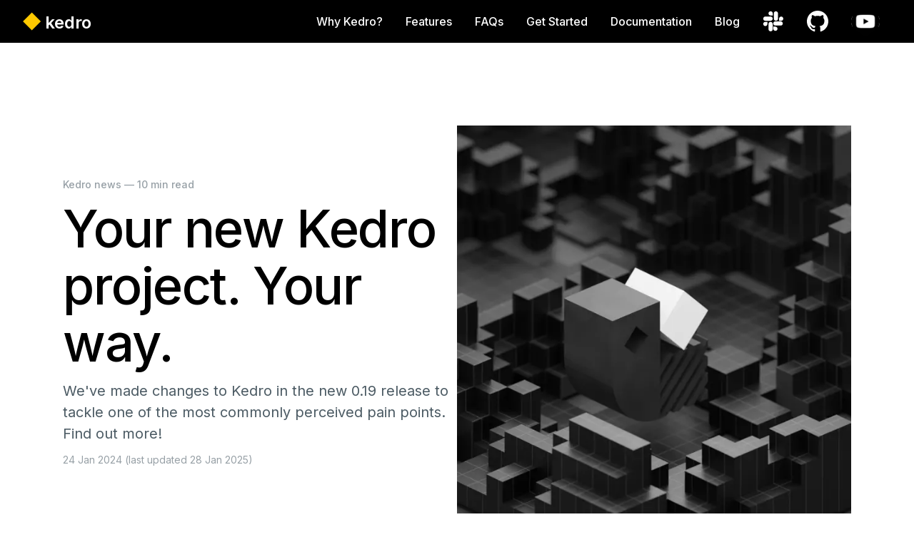

--- FILE ---
content_type: text/html; charset=utf-8
request_url: https://kedro.org/blog/customise-a-new-kedro-project-with-tools
body_size: 37240
content:
<!DOCTYPE html><html lang="en"><head><meta charSet="utf-8"/><meta name="viewport" content="width=device-width"/><title class="jsx-b7f947e3f97b946f">Your new Kedro project. Your way. | Kedro Blog</title><meta name="description" content="Kedro’s offers an entry point to learning about software engineering best practices and now you can customise that approach to match your pace and project&#x27;s needs." class="jsx-b7f947e3f97b946f"/><meta property="og:title" content="Your new Kedro project. Your way. | Kedro Blog" class="jsx-b7f947e3f97b946f"/><meta property="og:type" content="website" class="jsx-b7f947e3f97b946f"/><meta property="og:image" content="https://images.ctfassets.net/zwej9aiux6b9/6HPhDtRSogUgI3f2WzbtBT/73d5211e7092c363dafd071c0ce9416e/Voxel_v1_black.png" class="jsx-b7f947e3f97b946f"/><meta property="og:url" content="https://kedro.org/blog/customise-a-new-kedro-project-with-tools" class="jsx-b7f947e3f97b946f"/><meta content="Kedro’s offers an entry point to learning about software engineering best practices and now you can customise that approach to match your pace and project&#x27;s needs." property="og:description" class="jsx-b7f947e3f97b946f"/><meta property="og:site_name" content="Kedro" class="jsx-b7f947e3f97b946f"/><meta name="twitter:card" content="summary_large_image" class="jsx-b7f947e3f97b946f"/><meta content="An open-source framework for data engineering and data science code" name="twitter:image:alt" class="jsx-b7f947e3f97b946f"/><meta content="https://images.ctfassets.net/zwej9aiux6b9/6HPhDtRSogUgI3f2WzbtBT/73d5211e7092c363dafd071c0ce9416e/Voxel_v1_black.png" name="twitter:image" class="jsx-b7f947e3f97b946f"/><meta name="twitter:title" content="Your new Kedro project. Your way." class="jsx-b7f947e3f97b946f"/><meta name="twitter:description" content="Kedro’s offers an entry point to learning about software engineering best practices and now you can customise that approach to match your pace and project&#x27;s needs." class="jsx-b7f947e3f97b946f"/><link href="/blog/rss" rel="alternate" title="RSS feed for kedro.org/blog" type="application/rss+xml" class="jsx-b7f947e3f97b946f"/><link rel="preload" as="image" imageSrcSet="/_next/image?url=https%3A%2F%2Fimages.ctfassets.net%2Fzwej9aiux6b9%2F6HPhDtRSogUgI3f2WzbtBT%2F73d5211e7092c363dafd071c0ce9416e%2FVoxel_v1_black.png&amp;w=640&amp;q=75 1x, /_next/image?url=https%3A%2F%2Fimages.ctfassets.net%2Fzwej9aiux6b9%2F6HPhDtRSogUgI3f2WzbtBT%2F73d5211e7092c363dafd071c0ce9416e%2FVoxel_v1_black.png&amp;w=1200&amp;q=75 2x" fetchpriority="high"/><meta name="next-head-count" content="17"/><link rel="shortcut icon" href="/images/favicon.ico"/><link rel="preconnect" href="https://fonts.googleapis.com"/><link crossorigin="" href="https://fonts.gstatic.com" rel="preconnect"/><meta content="839HzgffE1UB_EZCOAPoxXvYZkvxG5dUm_oNHVzl-9I" name="google-site-verification"/><link rel="preconnect" href="https://fonts.gstatic.com" crossorigin /><link rel="preload" href="/_next/static/css/b0aab7026cce757b.css" as="style"/><link rel="stylesheet" href="/_next/static/css/b0aab7026cce757b.css" data-n-g=""/><link rel="preload" href="/_next/static/css/7d1d436d99c213b1.css" as="style"/><link rel="stylesheet" href="/_next/static/css/7d1d436d99c213b1.css" data-n-p=""/><link rel="preload" href="/_next/static/css/19771f12f533b226.css" as="style"/><link rel="stylesheet" href="/_next/static/css/19771f12f533b226.css" data-n-p=""/><noscript data-n-css=""></noscript><script defer="" nomodule="" src="/_next/static/chunks/polyfills-78c92fac7aa8fdd8.js"></script><script src="/_next/static/chunks/webpack-a74f1c3a2e62fb97.js" defer=""></script><script src="/_next/static/chunks/framework-63d16ff2f5e08230.js" defer=""></script><script src="/_next/static/chunks/main-89e9ca78b69ae69b.js" defer=""></script><script src="/_next/static/chunks/pages/_app-e2b7bfe4de1c4bfc.js" defer=""></script><script src="/_next/static/chunks/500-a8ef57780b1aca20.js" defer=""></script><script src="/_next/static/chunks/268-3e6086ec0548bcc3.js" defer=""></script><script src="/_next/static/chunks/442-d28255d54720ecbc.js" defer=""></script><script src="/_next/static/chunks/pages/blog/%5Bslug%5D-7be19046566039b2.js" defer=""></script><script src="/_next/static/dxJnD4gaFVyZxTZanbTBo/_buildManifest.js" defer=""></script><script src="/_next/static/dxJnD4gaFVyZxTZanbTBo/_ssgManifest.js" defer=""></script><style id="__jsx-b7f947e3f97b946f">body,a{color:#000}</style><style data-href="https://fonts.googleapis.com/css2?family=Inter:wght@400;500;600;700&display=swap">@font-face{font-family:'Inter';font-style:normal;font-weight:400;font-display:swap;src:url(https://fonts.gstatic.com/l/font?kit=UcCO3FwrK3iLTeHuS_nVMrMxCp50SjIw2boKoduKmMEVuLyfMZs&skey=c491285d6722e4fa&v=v20) format('woff')}@font-face{font-family:'Inter';font-style:normal;font-weight:500;font-display:swap;src:url(https://fonts.gstatic.com/l/font?kit=UcCO3FwrK3iLTeHuS_nVMrMxCp50SjIw2boKoduKmMEVuI6fMZs&skey=c491285d6722e4fa&v=v20) format('woff')}@font-face{font-family:'Inter';font-style:normal;font-weight:600;font-display:swap;src:url(https://fonts.gstatic.com/l/font?kit=UcCO3FwrK3iLTeHuS_nVMrMxCp50SjIw2boKoduKmMEVuGKYMZs&skey=c491285d6722e4fa&v=v20) format('woff')}@font-face{font-family:'Inter';font-style:normal;font-weight:700;font-display:swap;src:url(https://fonts.gstatic.com/l/font?kit=UcCO3FwrK3iLTeHuS_nVMrMxCp50SjIw2boKoduKmMEVuFuYMZs&skey=c491285d6722e4fa&v=v20) format('woff')}@font-face{font-family:'Inter';font-style:normal;font-weight:400;font-display:swap;src:url(https://fonts.gstatic.com/s/inter/v20/UcC73FwrK3iLTeHuS_nVMrMxCp50SjIa2JL7W0Q5n-wU.woff2) format('woff2');unicode-range:U+0460-052F,U+1C80-1C8A,U+20B4,U+2DE0-2DFF,U+A640-A69F,U+FE2E-FE2F}@font-face{font-family:'Inter';font-style:normal;font-weight:400;font-display:swap;src:url(https://fonts.gstatic.com/s/inter/v20/UcC73FwrK3iLTeHuS_nVMrMxCp50SjIa0ZL7W0Q5n-wU.woff2) format('woff2');unicode-range:U+0301,U+0400-045F,U+0490-0491,U+04B0-04B1,U+2116}@font-face{font-family:'Inter';font-style:normal;font-weight:400;font-display:swap;src:url(https://fonts.gstatic.com/s/inter/v20/UcC73FwrK3iLTeHuS_nVMrMxCp50SjIa2ZL7W0Q5n-wU.woff2) format('woff2');unicode-range:U+1F00-1FFF}@font-face{font-family:'Inter';font-style:normal;font-weight:400;font-display:swap;src:url(https://fonts.gstatic.com/s/inter/v20/UcC73FwrK3iLTeHuS_nVMrMxCp50SjIa1pL7W0Q5n-wU.woff2) format('woff2');unicode-range:U+0370-0377,U+037A-037F,U+0384-038A,U+038C,U+038E-03A1,U+03A3-03FF}@font-face{font-family:'Inter';font-style:normal;font-weight:400;font-display:swap;src:url(https://fonts.gstatic.com/s/inter/v20/UcC73FwrK3iLTeHuS_nVMrMxCp50SjIa2pL7W0Q5n-wU.woff2) format('woff2');unicode-range:U+0102-0103,U+0110-0111,U+0128-0129,U+0168-0169,U+01A0-01A1,U+01AF-01B0,U+0300-0301,U+0303-0304,U+0308-0309,U+0323,U+0329,U+1EA0-1EF9,U+20AB}@font-face{font-family:'Inter';font-style:normal;font-weight:400;font-display:swap;src:url(https://fonts.gstatic.com/s/inter/v20/UcC73FwrK3iLTeHuS_nVMrMxCp50SjIa25L7W0Q5n-wU.woff2) format('woff2');unicode-range:U+0100-02BA,U+02BD-02C5,U+02C7-02CC,U+02CE-02D7,U+02DD-02FF,U+0304,U+0308,U+0329,U+1D00-1DBF,U+1E00-1E9F,U+1EF2-1EFF,U+2020,U+20A0-20AB,U+20AD-20C0,U+2113,U+2C60-2C7F,U+A720-A7FF}@font-face{font-family:'Inter';font-style:normal;font-weight:400;font-display:swap;src:url(https://fonts.gstatic.com/s/inter/v20/UcC73FwrK3iLTeHuS_nVMrMxCp50SjIa1ZL7W0Q5nw.woff2) format('woff2');unicode-range:U+0000-00FF,U+0131,U+0152-0153,U+02BB-02BC,U+02C6,U+02DA,U+02DC,U+0304,U+0308,U+0329,U+2000-206F,U+20AC,U+2122,U+2191,U+2193,U+2212,U+2215,U+FEFF,U+FFFD}@font-face{font-family:'Inter';font-style:normal;font-weight:500;font-display:swap;src:url(https://fonts.gstatic.com/s/inter/v20/UcC73FwrK3iLTeHuS_nVMrMxCp50SjIa2JL7W0Q5n-wU.woff2) format('woff2');unicode-range:U+0460-052F,U+1C80-1C8A,U+20B4,U+2DE0-2DFF,U+A640-A69F,U+FE2E-FE2F}@font-face{font-family:'Inter';font-style:normal;font-weight:500;font-display:swap;src:url(https://fonts.gstatic.com/s/inter/v20/UcC73FwrK3iLTeHuS_nVMrMxCp50SjIa0ZL7W0Q5n-wU.woff2) format('woff2');unicode-range:U+0301,U+0400-045F,U+0490-0491,U+04B0-04B1,U+2116}@font-face{font-family:'Inter';font-style:normal;font-weight:500;font-display:swap;src:url(https://fonts.gstatic.com/s/inter/v20/UcC73FwrK3iLTeHuS_nVMrMxCp50SjIa2ZL7W0Q5n-wU.woff2) format('woff2');unicode-range:U+1F00-1FFF}@font-face{font-family:'Inter';font-style:normal;font-weight:500;font-display:swap;src:url(https://fonts.gstatic.com/s/inter/v20/UcC73FwrK3iLTeHuS_nVMrMxCp50SjIa1pL7W0Q5n-wU.woff2) format('woff2');unicode-range:U+0370-0377,U+037A-037F,U+0384-038A,U+038C,U+038E-03A1,U+03A3-03FF}@font-face{font-family:'Inter';font-style:normal;font-weight:500;font-display:swap;src:url(https://fonts.gstatic.com/s/inter/v20/UcC73FwrK3iLTeHuS_nVMrMxCp50SjIa2pL7W0Q5n-wU.woff2) format('woff2');unicode-range:U+0102-0103,U+0110-0111,U+0128-0129,U+0168-0169,U+01A0-01A1,U+01AF-01B0,U+0300-0301,U+0303-0304,U+0308-0309,U+0323,U+0329,U+1EA0-1EF9,U+20AB}@font-face{font-family:'Inter';font-style:normal;font-weight:500;font-display:swap;src:url(https://fonts.gstatic.com/s/inter/v20/UcC73FwrK3iLTeHuS_nVMrMxCp50SjIa25L7W0Q5n-wU.woff2) format('woff2');unicode-range:U+0100-02BA,U+02BD-02C5,U+02C7-02CC,U+02CE-02D7,U+02DD-02FF,U+0304,U+0308,U+0329,U+1D00-1DBF,U+1E00-1E9F,U+1EF2-1EFF,U+2020,U+20A0-20AB,U+20AD-20C0,U+2113,U+2C60-2C7F,U+A720-A7FF}@font-face{font-family:'Inter';font-style:normal;font-weight:500;font-display:swap;src:url(https://fonts.gstatic.com/s/inter/v20/UcC73FwrK3iLTeHuS_nVMrMxCp50SjIa1ZL7W0Q5nw.woff2) format('woff2');unicode-range:U+0000-00FF,U+0131,U+0152-0153,U+02BB-02BC,U+02C6,U+02DA,U+02DC,U+0304,U+0308,U+0329,U+2000-206F,U+20AC,U+2122,U+2191,U+2193,U+2212,U+2215,U+FEFF,U+FFFD}@font-face{font-family:'Inter';font-style:normal;font-weight:600;font-display:swap;src:url(https://fonts.gstatic.com/s/inter/v20/UcC73FwrK3iLTeHuS_nVMrMxCp50SjIa2JL7W0Q5n-wU.woff2) format('woff2');unicode-range:U+0460-052F,U+1C80-1C8A,U+20B4,U+2DE0-2DFF,U+A640-A69F,U+FE2E-FE2F}@font-face{font-family:'Inter';font-style:normal;font-weight:600;font-display:swap;src:url(https://fonts.gstatic.com/s/inter/v20/UcC73FwrK3iLTeHuS_nVMrMxCp50SjIa0ZL7W0Q5n-wU.woff2) format('woff2');unicode-range:U+0301,U+0400-045F,U+0490-0491,U+04B0-04B1,U+2116}@font-face{font-family:'Inter';font-style:normal;font-weight:600;font-display:swap;src:url(https://fonts.gstatic.com/s/inter/v20/UcC73FwrK3iLTeHuS_nVMrMxCp50SjIa2ZL7W0Q5n-wU.woff2) format('woff2');unicode-range:U+1F00-1FFF}@font-face{font-family:'Inter';font-style:normal;font-weight:600;font-display:swap;src:url(https://fonts.gstatic.com/s/inter/v20/UcC73FwrK3iLTeHuS_nVMrMxCp50SjIa1pL7W0Q5n-wU.woff2) format('woff2');unicode-range:U+0370-0377,U+037A-037F,U+0384-038A,U+038C,U+038E-03A1,U+03A3-03FF}@font-face{font-family:'Inter';font-style:normal;font-weight:600;font-display:swap;src:url(https://fonts.gstatic.com/s/inter/v20/UcC73FwrK3iLTeHuS_nVMrMxCp50SjIa2pL7W0Q5n-wU.woff2) format('woff2');unicode-range:U+0102-0103,U+0110-0111,U+0128-0129,U+0168-0169,U+01A0-01A1,U+01AF-01B0,U+0300-0301,U+0303-0304,U+0308-0309,U+0323,U+0329,U+1EA0-1EF9,U+20AB}@font-face{font-family:'Inter';font-style:normal;font-weight:600;font-display:swap;src:url(https://fonts.gstatic.com/s/inter/v20/UcC73FwrK3iLTeHuS_nVMrMxCp50SjIa25L7W0Q5n-wU.woff2) format('woff2');unicode-range:U+0100-02BA,U+02BD-02C5,U+02C7-02CC,U+02CE-02D7,U+02DD-02FF,U+0304,U+0308,U+0329,U+1D00-1DBF,U+1E00-1E9F,U+1EF2-1EFF,U+2020,U+20A0-20AB,U+20AD-20C0,U+2113,U+2C60-2C7F,U+A720-A7FF}@font-face{font-family:'Inter';font-style:normal;font-weight:600;font-display:swap;src:url(https://fonts.gstatic.com/s/inter/v20/UcC73FwrK3iLTeHuS_nVMrMxCp50SjIa1ZL7W0Q5nw.woff2) format('woff2');unicode-range:U+0000-00FF,U+0131,U+0152-0153,U+02BB-02BC,U+02C6,U+02DA,U+02DC,U+0304,U+0308,U+0329,U+2000-206F,U+20AC,U+2122,U+2191,U+2193,U+2212,U+2215,U+FEFF,U+FFFD}@font-face{font-family:'Inter';font-style:normal;font-weight:700;font-display:swap;src:url(https://fonts.gstatic.com/s/inter/v20/UcC73FwrK3iLTeHuS_nVMrMxCp50SjIa2JL7W0Q5n-wU.woff2) format('woff2');unicode-range:U+0460-052F,U+1C80-1C8A,U+20B4,U+2DE0-2DFF,U+A640-A69F,U+FE2E-FE2F}@font-face{font-family:'Inter';font-style:normal;font-weight:700;font-display:swap;src:url(https://fonts.gstatic.com/s/inter/v20/UcC73FwrK3iLTeHuS_nVMrMxCp50SjIa0ZL7W0Q5n-wU.woff2) format('woff2');unicode-range:U+0301,U+0400-045F,U+0490-0491,U+04B0-04B1,U+2116}@font-face{font-family:'Inter';font-style:normal;font-weight:700;font-display:swap;src:url(https://fonts.gstatic.com/s/inter/v20/UcC73FwrK3iLTeHuS_nVMrMxCp50SjIa2ZL7W0Q5n-wU.woff2) format('woff2');unicode-range:U+1F00-1FFF}@font-face{font-family:'Inter';font-style:normal;font-weight:700;font-display:swap;src:url(https://fonts.gstatic.com/s/inter/v20/UcC73FwrK3iLTeHuS_nVMrMxCp50SjIa1pL7W0Q5n-wU.woff2) format('woff2');unicode-range:U+0370-0377,U+037A-037F,U+0384-038A,U+038C,U+038E-03A1,U+03A3-03FF}@font-face{font-family:'Inter';font-style:normal;font-weight:700;font-display:swap;src:url(https://fonts.gstatic.com/s/inter/v20/UcC73FwrK3iLTeHuS_nVMrMxCp50SjIa2pL7W0Q5n-wU.woff2) format('woff2');unicode-range:U+0102-0103,U+0110-0111,U+0128-0129,U+0168-0169,U+01A0-01A1,U+01AF-01B0,U+0300-0301,U+0303-0304,U+0308-0309,U+0323,U+0329,U+1EA0-1EF9,U+20AB}@font-face{font-family:'Inter';font-style:normal;font-weight:700;font-display:swap;src:url(https://fonts.gstatic.com/s/inter/v20/UcC73FwrK3iLTeHuS_nVMrMxCp50SjIa25L7W0Q5n-wU.woff2) format('woff2');unicode-range:U+0100-02BA,U+02BD-02C5,U+02C7-02CC,U+02CE-02D7,U+02DD-02FF,U+0304,U+0308,U+0329,U+1D00-1DBF,U+1E00-1E9F,U+1EF2-1EFF,U+2020,U+20A0-20AB,U+20AD-20C0,U+2113,U+2C60-2C7F,U+A720-A7FF}@font-face{font-family:'Inter';font-style:normal;font-weight:700;font-display:swap;src:url(https://fonts.gstatic.com/s/inter/v20/UcC73FwrK3iLTeHuS_nVMrMxCp50SjIa1ZL7W0Q5nw.woff2) format('woff2');unicode-range:U+0000-00FF,U+0131,U+0152-0153,U+02BB-02BC,U+02C6,U+02DA,U+02DC,U+0304,U+0308,U+0329,U+2000-206F,U+20AC,U+2122,U+2191,U+2193,U+2212,U+2215,U+FEFF,U+FFFD}</style></head><body><div id="__next"><article class="jsx-b7f947e3f97b946f"><div class="header_container__oATLd"><div class="header_header__F0k1g"><a class="header_logo___IwkY" href="/"><img alt="KedroLogo" loading="lazy" width="25" height="25" decoding="async" data-nimg="1" style="color:transparent;height:auto;max-width:100%" src="/images/kedro_logo.svg"/><h4 class="header_logoText__ZYxpY">kedro</h4></a><nav class="header_menu__VnI2P"><a class="header_link__5WzvB" href="/#why-kedro">Why Kedro?</a><a class="header_link__5WzvB" href="/#features">Features</a><a class="header_link__5WzvB" href="/#faq">FAQs</a><a class="header_link__5WzvB" href="/#get-started">Get Started</a><a class="header_link__5WzvB" href="https://docs.kedro.org/en/stable/" rel="noopener noreferrer" target="_blank">Documentation</a><a class="header_link__5WzvB" href="/blog">Blog</a><div class="header_iconLinks__GDUnL"><a class="header_link__5WzvB" href="https://slack.kedro.org" rel="noopener noreferrer" target="_blank"><img alt="SlackLogo" loading="lazy" width="30" height="30" decoding="async" data-nimg="1" style="color:transparent;height:auto;max-width:100%" src="/images/slack.svg"/><span class="header_iconText__5bT5H">Slack</span></a><a class="header_link__5WzvB" href="https://github.com/kedro-org/kedro" rel="noopener noreferrer" target="_blank"><img alt="GithubLogo" loading="lazy" width="30" height="30" decoding="async" data-nimg="1" style="color:transparent;height:auto;max-width:100%" src="/images/github.svg"/><span class="header_iconText__5bT5H">Github</span></a><a class="header_link__5WzvB" href="https://www.youtube.com/@kedro-python" rel="noopener noreferrer" target="_blank"><img alt="YouTubeLogo" loading="lazy" width="40" height="40" decoding="async" data-nimg="1" style="color:transparent;height:auto;max-width:100%" srcSet="/_next/image?url=%2Fimages%2Fyoutube_social_circle_dark.png&amp;w=48&amp;q=75 1x, /_next/image?url=%2Fimages%2Fyoutube_social_circle_dark.png&amp;w=96&amp;q=75 2x" src="/_next/image?url=%2Fimages%2Fyoutube_social_circle_dark.png&amp;w=96&amp;q=75"/><span class="header_iconText__5bT5H">YouTube</span></a></div></nav><button aria-label="close" class="header_burger__du9c2"><img alt="BurgerIcon" loading="lazy" width="25" height="25" decoding="async" data-nimg="1" style="color:transparent;height:auto;max-width:100%" src="/images/burger.svg"/></button></div></div><section class="jsx-b7f947e3f97b946f post_featuredOuter__jY8mC"><div class="jsx-b7f947e3f97b946f post_featuredInner__RTBMf"><div class="post-snippet_container__q5z4a post-snippet_containerOnPostPage__vPPNQ"><div class="post-snippet_info__AkeLY"><p class="post-snippet_category__iurjB"><a style="color:inherit" href="/blog/category/Kedro%20news">Kedro news</a> — 10 min read</p><div><h1 class="post-snippet_title__XIy_9 post-snippet_titleOnPostPage__a1MYf">Your new Kedro project. Your way.</h1><p class="post-snippet_description__qXGbC post-snippet_descriptionOnPostPage__vf7MK">We&#x27;ve made changes to Kedro in the new 0.19 release to tackle one of the most commonly perceived pain points. Find out more!</p></div><div class="post-snippet_publishedAt__99DqW">24 Jan 2024<!-- --> (last updated<!-- --> <!-- -->28 Jan 2025<!-- -->)</div></div><div class="post-snippet_image__476cZ post-snippet_imageLarge__k0MCj" style="transition:transform 500ms cubic-bezier(.03,.98,.52,.99);transform:perspective(1000px) rotateX(0deg) rotateY(0deg) 
            scale3d(1, 1, 1)"><img alt="Voxel v1 black" fetchpriority="high" width="592" height="592" decoding="async" data-nimg="1" style="color:transparent;height:auto;max-width:100%;object-fit:cover" srcSet="/_next/image?url=https%3A%2F%2Fimages.ctfassets.net%2Fzwej9aiux6b9%2F6HPhDtRSogUgI3f2WzbtBT%2F73d5211e7092c363dafd071c0ce9416e%2FVoxel_v1_black.png&amp;w=640&amp;q=75 1x, /_next/image?url=https%3A%2F%2Fimages.ctfassets.net%2Fzwej9aiux6b9%2F6HPhDtRSogUgI3f2WzbtBT%2F73d5211e7092c363dafd071c0ce9416e%2FVoxel_v1_black.png&amp;w=1200&amp;q=75 2x" src="/_next/image?url=https%3A%2F%2Fimages.ctfassets.net%2Fzwej9aiux6b9%2F6HPhDtRSogUgI3f2WzbtBT%2F73d5211e7092c363dafd071c0ce9416e%2FVoxel_v1_black.png&amp;w=1200&amp;q=75"/></div></div></div></section><section class="jsx-b7f947e3f97b946f post_postOuter__R_Q0D"><div class="jsx-b7f947e3f97b946f post_postInner__Th7DM"><div class="post-body_postBodyWrapper__l5AiU"><div class="post-body_postBody__Oi_LM"><p>Kedro has a wide range of users, each with different goals and skills. Developing a cohesive tool that caters to all these needs is a challenge, and we’ve previously received feedback about Kedro that it has a steep learning curve and that it’s opinionated or inflexible. In this post we explain how we have made changes to Kedro in the new 0.19 release to tackle one of the most commonly perceived pain points: &quot;There’s a lot of boilerplate!&quot;</p><h2 id="the-kedro-project-structure">The Kedro project structure</h2><p>One of the <a href="https://kedro.org/blog/introducing-your-new-team-lead-kedro" target="_self" rel="noreferrer">core value propositions of Kedro</a> is its role as a framework for users to adopt software engineering best practices for data science. When you create a new Kedro project, we set it up to follow the template of a typical, well-structured data science codebase, much like Create React App from the front-end world.</p><p>Kedro was created with the view that we should include everything in a new data science project that users need for software best practices. Even for users unfamiliar with the reasoning, the philosophy was that it would help to signpost important areas of engineering for study purposes. So a new Kedro project included all the files and directories needed to set up, and extend a project with your own code, run, test, document, visualise and package it.</p><div class="post-body_postBodyImgWrapper__oCIVk"><img alt="Kedro project structure before Kedro 0.19" loading="lazy" width="1924" height="498" decoding="async" data-nimg="1" style="color:transparent;height:auto;max-width:100%" srcSet="/_next/image?url=https%3A%2F%2Fimages.ctfassets.net%2Fzwej9aiux6b9%2F6531TuCtBt0qVgn7KkEmDq%2Fbcd334fe592255d959ecf5e63eae036d%2Fkedro_docs_0.18.14.png&amp;w=2048&amp;q=75 1x, /_next/image?url=https%3A%2F%2Fimages.ctfassets.net%2Fzwej9aiux6b9%2F6531TuCtBt0qVgn7KkEmDq%2Fbcd334fe592255d959ecf5e63eae036d%2Fkedro_docs_0.18.14.png&amp;w=3840&amp;q=75 2x" src="/_next/image?url=https%3A%2F%2Fimages.ctfassets.net%2Fzwej9aiux6b9%2F6531TuCtBt0qVgn7KkEmDq%2Fbcd334fe592255d959ecf5e63eae036d%2Fkedro_docs_0.18.14.png&amp;w=3840&amp;q=75"/><div class="post-body_postBodyImgCaption__83y_4"><p><a href="https://docs.kedro.org/en/0.18.14/get_started/kedro_concepts.html#kedro-project-directory-structure" target="_self" rel="noreferrer">From the Kedro 0.18.14 documentation</a></p></div></div><h2 id="hitting-the-pain-point">Hitting the pain point</h2><p>For inexperienced data scientists, a new project that contains multiple files and folders, configuration and environments, can be confusing and intimidating when you’re unsure what they’re all for. While Kedro’s value is to offer an entrypoint to learning about software engineering best practices, this “everything, everywhere, all at once” approach contributes to a perception of Kedro projects as having a steep learning curve.</p><p>Conversely, those experienced with software best practices may also find “all the things” in a new project to be unnecessarily cluttered, particularly if they already have a preferred way of doing things and a preferred standard toolbox for linting, testing or documenting their code. If a team or user has already selected a specific tool for testing, they may prefer not to switch to the one added by Kedro, and so find themselves with redundant code and settings to delete.</p><p>Few would argue that Kedro guides users to follow best practice. But for many it is hard to leave behind the notebook environment, even for the longer term prospect of maintainable and productionisable code.</p><p>Considering the feedback we’ve received in user research, we decided to offer a simpler project structure to give users a choice as to which elements of the Kedro template they adopt. We recently unveiled this in Kedro 0.19 and the rest of this article explains how to use it.</p><h2 id="new-in-kedro-0.19:-project-customisation">New in Kedro 0.19: Project customisation</h2><p>To address the feedback that Kedro was intimidating for new users and too opinionated for advanced users with their own way of doing things, we now enable you to customise what is included in a new project. You can make a basic, empty, project or create a full-featured <a href="https://docs.kedro.org/en/stable/tutorial/spaceflights_tutorial.html" target="_self" rel="noreferrer">spaceflights example</a> that includes every tool we recommend. Or you can put something together customised for your particular needs.</p><p>We have updated the new project creation flow in Kedro 0.19. The command line interface (CLI) now offers the option to select the tools you’d like to include in the project. The options are as follows, and are described in more detail in the <a href="https://docs.kedro.org/en/stable/starters/new_project_tools.html" target="_self" rel="noreferrer">Kedro’s documentation about the new project tools</a>. You can add all tools, none of them or a combination. To list all the tools, type the following: </p><pre style="text-align:left;white-space:pre;word-spacing:normal;word-break:normal;word-wrap:normal;color:#90a4ae;background:#f2f3f4;font-family:Roboto Mono, monospace;font-size:1em;line-height:1.5em;-moz-tab-size:4;-o-tab-size:4;tab-size:4;-webkit-hyphens:none;-moz-hyphens:none;-ms-hyphens:none;hyphens:none;overflow:auto;position:relative;margin:0.5em 0;padding:1.25em 1em"><code class="language-bash" style="text-align:left;white-space:pre;word-spacing:normal;word-break:normal;word-wrap:normal;color:#90a4ae;background:#fafafa;font-family:Roboto Mono, monospace;font-size:1em;line-height:1.5em;-moz-tab-size:4;-o-tab-size:4;tab-size:4;-webkit-hyphens:none;-moz-hyphens:none;-ms-hyphens:none;hyphens:none"><span class="linenumber react-syntax-highlighter-line-number" style="display:inline-block;min-width:1.25em;padding-right:1em;text-align:right;user-select:none;color:#aabfc9">1</span><span>kedro new --help</span></code></pre><p>Here’s a summary of what’s available:</p><ul><li><p>Linting: A basic linting setup with <a href="https://github.com/astral-sh/ruff" target="_blank" rel="noreferrer">Ruff</a></p></li><li><p>Testing: A basic testing setup with <a href="https://docs.pytest.org/en/7.4.x/" target="_blank" rel="noreferrer">pytest</a></p></li><li><p>Custom Logging: Additional logging options</p></li><li><p>Documentation: Configuration for basic documentation built with <a href="https://www.sphinx-doc.org/en/master/" target="_blank" rel="noreferrer">Sphinx</a></p></li><li><p>Data Structure: The <a href="https://docs.kedro.org/en/stable/faq/faq.html#what-is-data-engineering-convention" target="_self" rel="noreferrer">directory structure</a> for storing data locally</p></li><li><p>PySpark: Setup and configuration for working with <a href="https://spark.apache.org/docs/latest/api/python/index.html" target="_blank" rel="noreferrer">PySpark</a></p></li><li><p>Kedro-Viz: Kedro’s native pipeline <a href="https://docs.kedro.org/projects/kedro-viz/en/stable/" target="_self" rel="noreferrer">visualisation tool</a>.</p></li></ul><p>You can also opt to include example pipeline code from the <a href="https://github.com/kedro-org/kedro-starters" target="_blank" rel="noreferrer">spaceflights starter</a>, based on the combination of tools you included:</p><ul><li><p>The <a href="https://github.com/kedro-org/kedro-starters/tree/main/spaceflights-pyspark-viz" target="_blank" rel="noreferrer">Full Feature Starter</a> (<code>spaceflights-pyspark-viz</code>) example code is used when you select all available tools, including PySpark and Kedro Viz.</p></li><li><p>The <a href="https://github.com/kedro-org/kedro-starters/tree/main/spaceflights-pandas" target="_blank" rel="noreferrer">Default Starter</a> (<code>spaceflights-pandas</code>) code is used when you select any combination of Linting, Testing, Custom Logging, Documentation, and Data Structure, unless you include PySpark or Kedro Viz.</p></li><li><p>The <a href="https://github.com/kedro-org/kedro-starters/tree/main/spaceflights-pyspark" target="_blank" rel="noreferrer">PySpark Starter</a> (<code>spaceflights-pyspark</code>) is chosen when PySpark is selected with any other tools, unless you select Kedro Viz too, in which case you’ll receive the full-feature starter.</p></li><li><p>The <a href="https://github.com/kedro-org/kedro-starters/tree/main/spaceflights-pandas-viz" target="_blank" rel="noreferrer">Kedro Viz Starter</a> (<code>spaceflights-pandas-viz</code>) is included when Kedro Viz is part of your selection, combined with any other tools, unless you select PySpark too, in which case you’ll receive the full-feature starter. .</p></li></ul><p>Each starter example is tailored to demonstrate the capabilities and integrations of the selected tools, offering a practical insight into how they can be utilised in your project.</p><p>The following sections explain how to use the new flags to create a new Kedro project.</p><h2 id="create-a-new-kedro-project-using-a-stepwise-interactive-flow">Create a new Kedro project using a stepwise interactive flow</h2><p>In the CLI, navigate to the directory in which you would like to create your new Kedro project, and run the following command: <code>kedro new</code></p><p>This will start the new project creation workflow. The first prompt asks you to input a project name.</p><p>You are then asked to select which tools to include. Choose from the list using comma separated values <code>(1,2,4)</code>, ranges of values <code>(1-3,5-7)</code>, a combination of the two <code>(1,3-5,7)</code>, or the key words <code>all</code> or <code>none</code>. Skipping the prompt by entering no value will result in the default selection of <code>none</code>. Further information about each of the tools is described in the Kedro documentation that discusses the <a href="https://docs.kedro.org/en/stable/starters/new_project_tools.html#kedro-tools" target="_self" rel="noreferrer">Kedro tools</a>.</p><pre style="text-align:left;white-space:pre;word-spacing:normal;word-break:normal;word-wrap:normal;color:#90a4ae;background:#f2f3f4;font-family:Roboto Mono, monospace;font-size:1em;line-height:1.5em;-moz-tab-size:4;-o-tab-size:4;tab-size:4;-webkit-hyphens:none;-moz-hyphens:none;-ms-hyphens:none;hyphens:none;overflow:auto;position:relative;margin:0.5em 0;padding:1.25em 1em"><code class="language-bash" style="text-align:left;white-space:pre;word-spacing:normal;word-break:normal;word-wrap:normal;color:#90a4ae;background:#fafafa;font-family:Roboto Mono, monospace;font-size:1em;line-height:1.5em;-moz-tab-size:4;-o-tab-size:4;tab-size:4;-webkit-hyphens:none;-moz-hyphens:none;-ms-hyphens:none;hyphens:none"><span class="linenumber react-syntax-highlighter-line-number" style="display:inline-block;min-width:2.25em;padding-right:1em;text-align:right;user-select:none;color:#aabfc9">1</span><span>Project Tools
</span><span class="linenumber react-syntax-highlighter-line-number" style="display:inline-block;min-width:2.25em;padding-right:1em;text-align:right;user-select:none;color:#aabfc9">2</span><span></span><span class="token token" style="color:#39adb5">==</span><span class="token token" style="color:#39adb5">==</span><span class="token token" style="color:#39adb5">==</span><span class="token token" style="color:#39adb5">==</span><span class="token token" style="color:#39adb5">==</span><span class="token token" style="color:#39adb5">==</span><span class="token token" style="color:#39adb5">=</span><span>
</span><span class="linenumber react-syntax-highlighter-line-number" style="display:inline-block;min-width:2.25em;padding-right:1em;text-align:right;user-select:none;color:#aabfc9">3</span><span>These optional tools can </span><span class="token token" style="color:#6182b8">help</span><span> you apply software engineering best practices.
</span><span class="linenumber react-syntax-highlighter-line-number" style="display:inline-block;min-width:2.25em;padding-right:1em;text-align:right;user-select:none;color:#aabfc9">4</span><span>To skip this step </span><span class="token token" style="color:#7c4dff">in</span><span> future use --tools
</span><span class="linenumber react-syntax-highlighter-line-number" style="display:inline-block;min-width:2.25em;padding-right:1em;text-align:right;user-select:none;color:#aabfc9">5</span><span>To </span><span class="token token" style="color:#7c4dff">find</span><span> out more: </span><span class="token token" style="color:#39adb5">&lt;</span><span>https://docs.kedro.org/en/stable/starters/new_project_tools.html</span><span class="token token" style="color:#39adb5">&gt;</span><span>
</span><span class="linenumber react-syntax-highlighter-line-number" style="display:inline-block;min-width:2.25em;padding-right:1em;text-align:right;user-select:none;color:#aabfc9">6</span>
<span class="linenumber react-syntax-highlighter-line-number" style="display:inline-block;min-width:2.25em;padding-right:1em;text-align:right;user-select:none;color:#aabfc9">7</span>Tools
<span class="linenumber react-syntax-highlighter-line-number" style="display:inline-block;min-width:2.25em;padding-right:1em;text-align:right;user-select:none;color:#aabfc9">8</span><span></span><span class="token token" style="color:#f76d47">1</span><span class="token token" style="color:#39adb5">)</span><span> Lint: Basic linting with Ruff
</span><span class="linenumber react-syntax-highlighter-line-number" style="display:inline-block;min-width:2.25em;padding-right:1em;text-align:right;user-select:none;color:#aabfc9">9</span><span></span><span class="token token" style="color:#f76d47">2</span><span class="token token" style="color:#39adb5">)</span><span> Test: Basic testing with pytest
</span><span class="linenumber react-syntax-highlighter-line-number" style="display:inline-block;min-width:2.25em;padding-right:1em;text-align:right;user-select:none;color:#aabfc9">10</span><span></span><span class="token token" style="color:#f76d47">3</span><span class="token token" style="color:#39adb5">)</span><span> Log: Additional, environment-specific logging options
</span><span class="linenumber react-syntax-highlighter-line-number" style="display:inline-block;min-width:2.25em;padding-right:1em;text-align:right;user-select:none;color:#aabfc9">11</span><span></span><span class="token token" style="color:#f76d47">4</span><span class="token token" style="color:#39adb5">)</span><span> Docs: A Sphinx documentation setup
</span><span class="linenumber react-syntax-highlighter-line-number" style="display:inline-block;min-width:2.25em;padding-right:1em;text-align:right;user-select:none;color:#aabfc9">12</span><span></span><span class="token token" style="color:#f76d47">5</span><span class="token token" style="color:#39adb5">)</span><span> Data Folder: A folder structure </span><span class="token token" style="color:#7c4dff">for</span><span> data management
</span><span class="linenumber react-syntax-highlighter-line-number" style="display:inline-block;min-width:2.25em;padding-right:1em;text-align:right;user-select:none;color:#aabfc9">13</span><span></span><span class="token token" style="color:#f76d47">6</span><span class="token token" style="color:#39adb5">)</span><span> PySpark: Configuration </span><span class="token token" style="color:#7c4dff">for</span><span> working with PySpark
</span><span class="linenumber react-syntax-highlighter-line-number" style="display:inline-block;min-width:2.25em;padding-right:1em;text-align:right;user-select:none;color:#aabfc9">14</span><span></span><span class="token token" style="color:#f76d47">7</span><span class="token token" style="color:#39adb5">)</span><span> Kedro-Viz: Kedro&#x27;s native visualisation tool
</span><span class="linenumber react-syntax-highlighter-line-number" style="display:inline-block;min-width:2.25em;padding-right:1em;text-align:right;user-select:none;color:#aabfc9">15</span>
<span class="linenumber react-syntax-highlighter-line-number" style="display:inline-block;min-width:2.25em;padding-right:1em;text-align:right;user-select:none;color:#aabfc9">16</span><span>Which tools would you like to include </span><span class="token token" style="color:#7c4dff">in</span><span> your project? </span><span class="token token" style="color:#39adb5">[</span><span class="token token" style="color:#f76d47">1</span><span>-7/1,3/all/none</span><span class="token token" style="color:#39adb5">]</span><span>:
</span><span class="linenumber react-syntax-highlighter-line-number" style="display:inline-block;min-width:2.25em;padding-right:1em;text-align:right;user-select:none;color:#aabfc9">17</span><span> </span><span class="token token" style="color:#39adb5">[</span><span>none</span><span class="token token" style="color:#39adb5">]</span><span>:</span></code></pre><p>In the final step you are asked whether you want to populate the project with an example <a href="https://github.com/kedro-org/kedro-starters" target="_blank" rel="noreferrer">spaceflights starters</a>, for which you can answer yes or no. At this point there is a pause while the project is created inside your directory, within a new subdirectory, named according to your choice of project name.</p><h3><b>Examples</b></h3><p>To create a basic default Kedro project called <code>My-Project</code> with linting and example code:</p><p><code>kedro new ⮐ My-Project ⮐ 1 ⮐ yes ⮐</code></p><p>To create a spaceflights project called <code>spaceflights</code> with all the tools and example code:</p><p><code>kedro new ⮐ spaceflights ⮐ all ⮐ yes ⮐</code></p><p>To create a project, called <code>testproject</code> containing linting, documentation, and PySpark, but no example code:</p><p><code>kedro new ⮐ test project ⮐ 1,4,6 ⮐ no ⮐</code></p><p>The following video illustrates these examples:</p><div></div><p></p><h2 id="create-a-new-kedro-project-from-the-cli-in-one-command">Create a new Kedro project from the CLI in one command</h2><p>You may also specify your project name and tools selection directly from the command line by using flags for <code>--name</code>, <code>--tools</code> and <code>--example</code>. To specify your desired tools you must provide them by name as a comma separated list, choosing none, one or more from the list: <code>lint</code>, <code>test</code>, <code>log</code>, <code>docs</code>, <code>data</code>, <code>pyspark</code>, and <code>viz</code>.</p><p><code>kedro new --name=&lt;project name&gt; --tools=&lt;your tool selection&gt; --example=y or n</code></p><h3><b>Examples</b></h3><p>To create a default Kedro project called <code>My-Project</code> with linting and example code:</p><p><code>kedro new --name=My-Project --tools=lint --example=y</code></p><p>To create a spaceflights project called <code>spaceflights</code> with all tools and example code:</p><p><code>kedro new --name=spaceflights --tools=all --example=y</code></p><p>To create a project, called <code>testproject</code> containing linting, documentation, and PySpark, but no example code:</p><p><code>kedro new --name=test project --tools=lint,docs,pyspark --example=n</code></p><h3>Create a new Kedro project from a configuration file (advanced)</h3><p>As an alternative to the interactive project creation workflow, or specifying the flags for your new project you can also supply values to <code>kedro new</code> by providing a YML configuration file to your <code>kedro new</code> command. We won’t discuss this option further here, but <a href="https://docs.kedro.org/en/latest/starters/new_project_tools.html#specify-tools-using-yaml-configuration" target="_self" rel="noreferrer">you can find out more in the Kedro docs</a>.</p><h2 id="next-steps-with-your-new-kedro-project">Next steps with your new Kedro project</h2><p>If you found this helpful and now want to start exploring how to use the new project, you can take a look at the <a href="https://docs.kedro.org/en/stable/get_started/new_project.html#run-the-new-project" target="_self" rel="noreferrer">documentation</a>. There’s also a <a href="https://docs.kedro.org/en/stable/tutorial/spaceflights_tutorial.html" target="_self" rel="noreferrer">full tutorial that explains the spaceflights project in detail</a>, going through the main features of Kedro stepwise. To ask questions, and stay tuned on future releases and updates to Kedro, why not join our <a href="https://slack.kedro.org" target="_self" rel="noreferrer">Slack community</a>?</p><h2 id="summary">Summary</h2><p>In this article we explained the philosophy behind Kedro and examined how this benefits some users but is potentially seen as a pain point by others. We walked through how a set of changes to Kedro’s new project creation flow, introduced in Kedro 0.19, address the issue of complex starting projects, and illustrate how we are adapting our user experience from feedback.</p><p>We have some way to go! We need to help users faced with the new project to understand the value of the structure and how our strong opinions on software best practices can get them code that works in the long term. As part of our drive to get Kedro users up to speed fast, we’ve launched a free video course, which you can find out our <a href="https://www.youtube.com/watch?v=DD7JuYKp6BA&amp;list=PL-JJgymPjK5LddZXbIzp9LWurkLGgB-nY" target="_blank" rel="noreferrer">YouTube channel</a>.</p><div class="post-body_postBodyVideoWrapper__Jgsxe"><iframe allow="accelerometer; autoplay; clipboard-write; encrypted-media; gyroscope; picture-in-picture; web-share" allowfullscreen="" src="https://www.youtube.com/embed/DD7JuYKp6BA?controls=1&amp;start=0" title="YouTube video player"></iframe></div><div class="post-body_postBodyVideoCaption__3MjL4">Introduction to Kedro: Building Maintainable Data Pipelines</div><div class="post-body_postBodyCallout__mmGwO"><h2 id="whats-new-in-kedro-0.19">What&#x27;s new in Kedro 0.19?</h2><div><p>The blog post &quot;<a href="https://kedro.org/blog/explore-kedro-0-19" target="_self" rel="noreferrer">Exploring our new release: Kedro 0.19</a>&quot; describes the key enhancements and improvements to Kedro in the recent 0.19 release. In brief, these include:</p><ul><li><p>New project tools to help you create a new Kedro project containing the tools and example code that is customised for your needs.</p></li><li><p>The build configuration and project metadata are now included in <code>pyproject.toml</code>.</p></li><li><p>The <code>kedro-datasets</code> package replaces <code>kedro.extras.datasets</code>.</p></li><li><p>Changes to the configuration loader now enable easy access to some of Kedro’s key features from a notebook without needing a full project. </p></li><li><p><code>OmegaConfigLoader</code> is now the only configuration loader in Kedro, and has been extended so you can choose a merge strategy.</p></li><li><p>Enhanced documentation plus a new top-level navigation element to find out more about Kedro-Viz and `kedro-datasets`. </p></li></ul><p></p></div></div><p></p><hr class="post-body_bottomDivider__qYQIo"/></div><div class="post-body_stickyNav__oszlT"><div class="post-body_stickyNavText__1_GG_">On this page:</div><hr class="post-body_stickyNavBottomLine__y8xjB"/><div><a href="/blog"><button class="post-body_stickyNavBackButton__7I_RR"><img alt="Back arrow" loading="lazy" width="22" height="22" decoding="async" data-nimg="1" style="color:transparent;height:auto;max-width:100%;margin-right:6px" src="/images/back-arrow.svg"/>Back to Blog home</button></a></div></div></div><div class="author-detail_authorDetailWrapper__j5MVI"><div class="author-detail_imageWrapper__OTSEZ"><img alt="Photo of Jo Stichbury" loading="lazy" width="175" height="172" decoding="async" data-nimg="1" class="author-detail_image__tbHnT" style="color:transparent;height:auto;max-width:100%" srcSet="/_next/image?url=https%3A%2F%2Fimages.ctfassets.net%2Fzwej9aiux6b9%2F2uqnT7fgTccJH4OjIjGkKZ%2F9fdeab5a0665fc5d3c85935cf10150f5%2Fjo.jpg&amp;w=256&amp;q=75 1x, /_next/image?url=https%3A%2F%2Fimages.ctfassets.net%2Fzwej9aiux6b9%2F2uqnT7fgTccJH4OjIjGkKZ%2F9fdeab5a0665fc5d3c85935cf10150f5%2Fjo.jpg&amp;w=384&amp;q=75 2x" src="/_next/image?url=https%3A%2F%2Fimages.ctfassets.net%2Fzwej9aiux6b9%2F2uqnT7fgTccJH4OjIjGkKZ%2F9fdeab5a0665fc5d3c85935cf10150f5%2Fjo.jpg&amp;w=384&amp;q=75"/></div><div><a class="author-detail_name__PIiUl" href="/blog/author/jo-stichbury">Jo Stichbury</a><div class="author-detail_jobTitle__Qqi8v">Technical Writer, QuantumBlack</div></div></div><div class="jsx-b7f947e3f97b946f post_sharePostWrapper__X8BF9"><div class="jsx-b7f947e3f97b946f post_sharePostTitle__2mXI_">Share post:</div><div class="jsx-b7f947e3f97b946f post_sharePostIcons__JhBBX"><a href="https://mastodonshare.com/?text=I read this article on the Kedro blog: Your new Kedro project. Your way. https://kedro.org/blog/customise-a-new-kedro-project-with-tools by @kedro@social.lfx.dev%0A%0A%23kedro %23kedroviz %23python %23pydata %23dataengineering %23datascience %23kedro news&amp;?url=https://kedro.org/blog/customise-a-new-kedro-project-with-tools" rel="noreferrer" target="_blank" class="jsx-b7f947e3f97b946f"><img alt="Mastodon logo" loading="lazy" width="27" height="22" decoding="async" data-nimg="1" style="color:transparent;height:auto;max-width:100%" src="/images/mastodon-logo.svg"/></a><a href="https://www.linkedin.com/sharing/share-offsite/?url=https://kedro.org/blog/customise-a-new-kedro-project-with-tools" rel="noreferrer" target="_blank" class="jsx-b7f947e3f97b946f"><img alt="LinkedIn logo" loading="lazy" width="27" height="27" decoding="async" data-nimg="1" style="color:transparent;height:auto;max-width:100%" src="/images/linkedin-logo.svg"/></a><button class="jsx-b7f947e3f97b946f post_copyLink__PkmEO"><img alt="Copy icon" loading="lazy" width="17" height="17" decoding="async" data-nimg="1" style="color:transparent;height:auto;max-width:100%" src="/images/copy-to-clipboard.svg"/>Copy link</button></div></div></div></section><section class="jsx-b7f947e3f97b946f post_allBlogPostsOuter__kN_xf"><div class="jsx-b7f947e3f97b946f post_allBlogPostsInner__0HeXU"><h3 class="jsx-b7f947e3f97b946f post_secondaryTitle__qihwV">All blog posts</h3><div class="posts-list_container__PWaHP"><div class="posts-list_imageWrapper__vvA2l" style="transition:transform 500ms cubic-bezier(.03,.98,.52,.99);transform:perspective(1000px) rotateX(0deg) rotateY(0deg) 
            scale3d(1, 1, 1)"><img alt="cover image alt" loading="lazy" width="236" height="236" decoding="async" data-nimg="1" style="color:transparent;height:auto;max-width:100%" srcSet="/_next/image?url=https%3A%2F%2Fimages.ctfassets.net%2Fzwej9aiux6b9%2F4ZB46UeMaJK5Y0EleXbNls%2F6d3c39e620c37273e58a282eb97e2345%2Fkedro.webp&amp;w=256&amp;q=75 1x, /_next/image?url=https%3A%2F%2Fimages.ctfassets.net%2Fzwej9aiux6b9%2F4ZB46UeMaJK5Y0EleXbNls%2F6d3c39e620c37273e58a282eb97e2345%2Fkedro.webp&amp;w=640&amp;q=75 2x" src="/_next/image?url=https%3A%2F%2Fimages.ctfassets.net%2Fzwej9aiux6b9%2F4ZB46UeMaJK5Y0EleXbNls%2F6d3c39e620c37273e58a282eb97e2345%2Fkedro.webp&amp;w=640&amp;q=75"/></div><p class="posts-list_category__2wq7F"><a style="color:inherit" href="/blog/category/News">News</a> — 10 min read</p><a href="/blog/announcing-kedro-1-0"><h2 class="posts-list_title__IZUY2">Announcing Kedro 1.0</h2></a><p class="posts-list_description__amLJ9">We have launched Kedro 1.0, marking a significant milestone in its evolution.</p><div class="posts-list_authorWrapper__MW8ew"><a class="posts-list_author__v6Yo6" href="/blog/author/juan-luis-cano-rodriguez">Juan Luis Cano Rodríguez</a><p class="posts-list_date__cPXnf">24 Jul 2025</p></div></div><div class="posts-list_container__PWaHP"><div class="posts-list_imageWrapper__vvA2l" style="transition:transform 500ms cubic-bezier(.03,.98,.52,.99);transform:perspective(1000px) rotateX(0deg) rotateY(0deg) 
            scale3d(1, 1, 1)"><img alt="cover image alt" loading="lazy" width="236" height="236" decoding="async" data-nimg="1" style="color:transparent;height:auto;max-width:100%" srcSet="/_next/image?url=https%3A%2F%2Fimages.ctfassets.net%2Fzwej9aiux6b9%2F5T5Ci47DEy4wyNCuKv8k9W%2F70265b9686c9611a8bbd7768ec85be42%2FGlass_v6_resin.png&amp;w=256&amp;q=75 1x, /_next/image?url=https%3A%2F%2Fimages.ctfassets.net%2Fzwej9aiux6b9%2F5T5Ci47DEy4wyNCuKv8k9W%2F70265b9686c9611a8bbd7768ec85be42%2FGlass_v6_resin.png&amp;w=640&amp;q=75 2x" src="/_next/image?url=https%3A%2F%2Fimages.ctfassets.net%2Fzwej9aiux6b9%2F5T5Ci47DEy4wyNCuKv8k9W%2F70265b9686c9611a8bbd7768ec85be42%2FGlass_v6_resin.png&amp;w=640&amp;q=75"/></div><p class="posts-list_category__2wq7F"><a style="color:inherit" href="/blog/category/GenAI">GenAI</a> — 10 min read</p><a href="/blog/building-a-genai-powered-chatbot-using-kedro-and-langchain"><h2 class="posts-list_title__IZUY2">Building a GenAI-powered chatbot using Kedro and LangChain</h2></a><p class="posts-list_description__amLJ9">This post shows how to use Kedro to build and organize GenAI applications with a real-world example.
</p><div class="posts-list_authorWrapper__MW8ew"><a class="posts-list_author__v6Yo6" href="/blog/author/elena-khaustova">Elena Khaustova</a><p class="posts-list_date__cPXnf">25 Apr 2025</p></div></div><div class="posts-list_container__PWaHP"><div class="posts-list_imageWrapper__vvA2l" style="transition:transform 500ms cubic-bezier(.03,.98,.52,.99);transform:perspective(1000px) rotateX(0deg) rotateY(0deg) 
            scale3d(1, 1, 1)"><img alt="cover image alt" loading="lazy" width="236" height="236" decoding="async" data-nimg="1" style="color:transparent;height:auto;max-width:100%" srcSet="/_next/image?url=https%3A%2F%2Fimages.ctfassets.net%2Fzwej9aiux6b9%2F7iCMlCaRcR3XqYFxXBHQuy%2Fd7a5d3f10ab25413bdd5f0f07a1a429a%2FGlass_v9.png&amp;w=256&amp;q=75 1x, /_next/image?url=https%3A%2F%2Fimages.ctfassets.net%2Fzwej9aiux6b9%2F7iCMlCaRcR3XqYFxXBHQuy%2Fd7a5d3f10ab25413bdd5f0f07a1a429a%2FGlass_v9.png&amp;w=640&amp;q=75 2x" src="/_next/image?url=https%3A%2F%2Fimages.ctfassets.net%2Fzwej9aiux6b9%2F7iCMlCaRcR3XqYFxXBHQuy%2Fd7a5d3f10ab25413bdd5f0f07a1a429a%2FGlass_v9.png&amp;w=640&amp;q=75"/></div><p class="posts-list_category__2wq7F"><a style="color:inherit" href="/blog/category/Success%20stories">Success stories</a> — 10 min read</p><a href="/blog/building-robust-data-science-pipelines-at-tomtom-with-kedro"><h2 class="posts-list_title__IZUY2">Building Robust Data Science Pipelines at TomTom with Kedro</h2></a><p class="posts-list_description__amLJ9">In this guest blog post, Toni Almagro, Senior Staff Data Scientist at TomTom, shares a transformative journey from using Databricks notebooks to the Kedro framework.</p><div class="posts-list_authorWrapper__MW8ew"><a class="posts-list_author__v6Yo6" href="/blog/author/toni-almagro">Toni Almagro</a><p class="posts-list_date__cPXnf">21 Apr 2025</p></div></div><div class="posts-list_container__PWaHP"><div class="posts-list_imageWrapper__vvA2l" style="transition:transform 500ms cubic-bezier(.03,.98,.52,.99);transform:perspective(1000px) rotateX(0deg) rotateY(0deg) 
            scale3d(1, 1, 1)"><img alt="cover image alt" loading="lazy" width="236" height="236" decoding="async" data-nimg="1" style="color:transparent;height:auto;max-width:100%" srcSet="/_next/image?url=https%3A%2F%2Fimages.ctfassets.net%2Fzwej9aiux6b9%2F5GKe0vNS5M3PfRd8hIQ6u8%2F7e408680188b6bb8ae40f67cc1401abe%2Fgettyimages-510705628-170667a.jpg&amp;w=256&amp;q=75 1x, /_next/image?url=https%3A%2F%2Fimages.ctfassets.net%2Fzwej9aiux6b9%2F5GKe0vNS5M3PfRd8hIQ6u8%2F7e408680188b6bb8ae40f67cc1401abe%2Fgettyimages-510705628-170667a.jpg&amp;w=640&amp;q=75 2x" src="/_next/image?url=https%3A%2F%2Fimages.ctfassets.net%2Fzwej9aiux6b9%2F5GKe0vNS5M3PfRd8hIQ6u8%2F7e408680188b6bb8ae40f67cc1401abe%2Fgettyimages-510705628-170667a.jpg&amp;w=640&amp;q=75"/></div><p class="posts-list_category__2wq7F"><a style="color:inherit" href="/blog/category/News">News</a> — 5 min read</p><a href="/blog/deprecate-experiment-tracking-kedro-viz"><h2 class="posts-list_title__IZUY2">Deprecating Experiment Tracking in Kedro Viz</h2></a><p class="posts-list_description__amLJ9">Kedro-Viz will phase out its Experiment Tracking feature in the upcoming release of Kedro-Viz 11.0, with complete removal in version 12.0 due to low user adoption and the availability of robust alternatives like MLflow. This blog post includes detailed guidance on migrating to kedro-mlflow, a plugin that seamlessly integrates Kedro with MLflow.</p><div class="posts-list_authorWrapper__MW8ew"><a class="posts-list_author__v6Yo6" href="/blog/author/juan-luis-cano-rodriguez">Juan Luis Cano Rodríguez</a><p class="posts-list_date__cPXnf">28 Jan 2025</p></div></div><div class="posts-list_container__PWaHP"><div class="posts-list_imageWrapper__vvA2l" style="transition:transform 500ms cubic-bezier(.03,.98,.52,.99);transform:perspective(1000px) rotateX(0deg) rotateY(0deg) 
            scale3d(1, 1, 1)"><img alt="cover image alt" loading="lazy" width="236" height="236" decoding="async" data-nimg="1" style="color:transparent;height:auto;max-width:100%" srcSet="/_next/image?url=https%3A%2F%2Fimages.ctfassets.net%2Fzwej9aiux6b9%2F1GROMmlcaxFcvNhLEQalwq%2F3e17e502d5f714d0a8dedef25598aa2f%2Fgettyimages-1266618341-170667a.jpg&amp;w=256&amp;q=75 1x, /_next/image?url=https%3A%2F%2Fimages.ctfassets.net%2Fzwej9aiux6b9%2F1GROMmlcaxFcvNhLEQalwq%2F3e17e502d5f714d0a8dedef25598aa2f%2Fgettyimages-1266618341-170667a.jpg&amp;w=640&amp;q=75 2x" src="/_next/image?url=https%3A%2F%2Fimages.ctfassets.net%2Fzwej9aiux6b9%2F1GROMmlcaxFcvNhLEQalwq%2F3e17e502d5f714d0a8dedef25598aa2f%2Fgettyimages-1266618341-170667a.jpg&amp;w=640&amp;q=75"/></div><p class="posts-list_category__2wq7F"><a style="color:inherit" href="/blog/category/Feature%20highlight">Feature highlight</a> — 5 min read</p><a href="/blog/top-10-features-added-to-the-kedro-ecosystem-in-2024"><h2 class="posts-list_title__IZUY2">Top 10 features added to the Kedro ecosystem in 2024</h2></a><p class="posts-list_description__amLJ9">This blog post highlights ten of the most notable enhancements and improvements to the Kedro ecosystem in the recent releases.</p><div class="posts-list_authorWrapper__MW8ew"><a class="posts-list_author__v6Yo6" href="/blog/author/merel-theisen">Merel Theisen</a><p class="posts-list_date__cPXnf">7 Oct 2024</p></div></div><div class="jsx-b7f947e3f97b946f post_buttonWrapper__ZGuD3"><a href="/blog"><button class="jsx-b7f947e3f97b946f post_showMoreButton__iXRFx"><img alt="Back arrow" loading="lazy" width="22" height="22" decoding="async" data-nimg="1" style="color:transparent;height:auto;max-width:100%;margin-right:6px" src="/images/back-arrow.svg"/>Back to Blog home</button></a></div></div></section></article></div><script id="__NEXT_DATA__" type="application/json">{"props":{"pageProps":{"morePosts":[{"sys":{"firstPublishedAt":"2025-07-24T07:24:38.207Z","id":"J1mOZbAdoE71s4quiXS8R","publishedAt":"2025-08-14T11:51:47.970Z"},"slug":"announcing-kedro-1-0","title":"Announcing Kedro 1.0","category":"News","description":"We have launched Kedro 1.0, marking a significant milestone in its evolution.","featuredPost":true,"readingTime":10,"secondaryPost":false,"excerpt":"Kedro passes a major milestone signifying its maturity as a data science framework","socialImage":{"url":"https://images.ctfassets.net/zwej9aiux6b9/4ZB46UeMaJK5Y0EleXbNls/6d3c39e620c37273e58a282eb97e2345/kedro.webp"},"coverImage":{"url":"https://images.ctfassets.net/zwej9aiux6b9/4ZB46UeMaJK5Y0EleXbNls/6d3c39e620c37273e58a282eb97e2345/kedro.webp","title":"Kedro 1.0"},"content":{"json":{"data":{},"content":[{"data":{},"content":[{"data":{},"marks":[],"value":"After six years of focused development in the open, we’re proud to announce the release of ","nodeType":"text"},{"data":{},"marks":[{"type":"bold"}],"value":"Kedro 1.0:","nodeType":"text"},{"data":{},"marks":[],"value":" a major milestone that marks the maturity of Kedro as a data science framework.","nodeType":"text"}],"nodeType":"paragraph"},{"data":{},"content":[{"data":{},"marks":[],"value":"In June 2019, we ","nodeType":"text"},{"data":{"uri":"https://medium.com/quantumblack/introducing-kedro-the-open-source-library-for-production-ready-machine-learning-code-d1c6d26ce2cf"},"content":[{"data":{},"marks":[],"value":"released Kedro 0.14.0 as an open-source framework","nodeType":"text"}],"nodeType":"hyperlink"},{"data":{},"marks":[],"value":" to enable data scientists, data engineers, and machine-learning engineers worldwide to create maintainable, modular, and reproducible code. In 2020 and 2021 we focused on engineering and community building, and we announced our adoption by the ","nodeType":"text"},{"data":{"uri":"https://medium.com/quantumblack/kedro-joins-the-linux-foundation-to-become-an-open-standard-for-machine-learning-engineering-b0061152ff73"},"content":[{"data":{},"marks":[],"value":"Linux Foundation (AI \u0026 Data)","nodeType":"text"}],"nodeType":"hyperlink"},{"data":{},"marks":[],"value":" in January 2022. In March 2023, we launched the ","nodeType":"text"},{"data":{"uri":"https://blog.kedro.org/"},"content":[{"data":{},"marks":[],"value":"Kedro blog","nodeType":"text"}],"nodeType":"hyperlink"},{"data":{},"marks":[],"value":"; ","nodeType":"text"},{"data":{"uri":"https://kedro.org/blog/a-striking-new-look-for-kedro"},"content":[{"data":{},"marks":[],"value":"Kedro’s new branding","nodeType":"text"}],"nodeType":"hyperlink"},{"data":{},"marks":[],"value":" was unveiled later that year, in June 2023. Then, in December 2024, ","nodeType":"text"},{"data":{"uri":"https://lfaidata.foundation/blog/2024/12/04/lf-ai-data-foundation-announces-graduation-of-kedro-project/"},"content":[{"data":{},"marks":[],"value":"Kedro achieved Graduation status within the LF AI \u0026 Data Foundation","nodeType":"text"}],"nodeType":"hyperlink"},{"data":{},"marks":[],"value":". What a journey!","nodeType":"text"}],"nodeType":"paragraph"},{"data":{},"content":[{"data":{},"marks":[],"value":"As we reach Kedro 1.0, we want to be clear. It isn’t just a version number: it’s a statement of intent.","nodeType":"text"},{"data":{},"marks":[{"type":"bold"}],"value":" A stable, curated core","nodeType":"text"},{"data":{},"marks":[],"value":" that gives you confidence to build, and ","nodeType":"text"},{"data":{},"marks":[{"type":"bold"}],"value":"a modular, extensible ecosystem","nodeType":"text"},{"data":{},"marks":[],"value":" that empowers you to grow. Whether you're designing your first pipeline or scaling complex workflows across teams, Kedro combines a foundation you can trust with the flexibility to adapt it for your individual project's needs.","nodeType":"text"}],"nodeType":"paragraph"},{"data":{},"content":[{"data":{},"marks":[],"value":"At the heart of the ","nodeType":"text"},{"data":{"uri":"https://github.com/kedro-org/kedro/blob/1.0.0/RELEASE.md#release-100"},"content":[{"data":{},"marks":[],"value":"release","nodeType":"text"}],"nodeType":"hyperlink"},{"data":{},"marks":[],"value":" is a reimagined developer experience: a revamped ","nodeType":"text"},{"data":{},"marks":[{"type":"code"}],"value":"DataCatalog","nodeType":"text"},{"data":{},"marks":[],"value":", clearer namespace management, improvements to the runners, and a polished public API designed for longevity. Surrounding that core is a flourishing ecosystem, including the long-awaited “run only missing” feature, ","nodeType":"text"},{"data":{},"marks":[{"type":"bold"}],"value":"Kedro Viz’s new run status view","nodeType":"text"},{"data":{},"marks":[],"value":", and a ","nodeType":"text"},{"data":{},"marks":[{"type":"bold"}],"value":"completely redesigned documentation experience","nodeType":"text"},{"data":{},"marks":[],"value":" that helps you onboard faster.","nodeType":"text"}],"nodeType":"paragraph"},{"data":{},"content":[{"data":{},"marks":[],"value":"Kedro 1.0 provides a solid launchpad: a stable, reliable foundation that supports teams confidently exploring today’s universe of traditional machine learning and data science. But importantly, it also keeps sight of what’s coming next: the rapidly expanding frontier of generative AI and new data paradigms. A true multiverse! We’re preparing to explore it beyond 1.0.","nodeType":"text"}],"nodeType":"paragraph"},{"data":{},"content":[{"data":{},"marks":[],"value":"The Core: Solid, Clear, and Built to Last","nodeType":"text"}],"nodeType":"heading-2"},{"data":{},"content":[{"data":{},"marks":[],"value":"For this release, we focused on providing a stable core that is ready for more. Apart from dozens of bug fixes and small quality improvements, here is a list of highlights included in Kedro 1.0.","nodeType":"text"}],"nodeType":"paragraph"},{"data":{},"content":[{"data":{},"marks":[],"value":"Revamped DataCatalog","nodeType":"text"}],"nodeType":"heading-3"},{"data":{},"content":[{"data":{},"marks":[],"value":"We’ve been brewing a new ","nodeType":"text"},{"data":{},"marks":[{"type":"code"}],"value":"DataCatalog","nodeType":"text"},{"data":{},"marks":[],"value":" for around a year, after a broad research workstream that surfaced several pain points from users, and we are very excited about the result.","nodeType":"text"}],"nodeType":"paragraph"},{"data":{},"content":[{"data":{},"marks":[],"value":"Most importantly, datasets are now first class citizens and you can easily retrieve, add, and iterate over them:","nodeType":"text"}],"nodeType":"paragraph"},{"data":{"target":{"sys":{"id":"75ZLrfglPUigRCRkOubqPk","type":"Link","linkType":"Entry"}}},"content":[],"nodeType":"embedded-entry-block"},{"data":{},"content":[{"data":{},"marks":[],"value":"These improvements affect the Python API of the catalog, regular users of ","nodeType":"text"},{"data":{},"marks":[{"type":"code"}],"value":"catalog.yml","nodeType":"text"},{"data":{},"marks":[],"value":" shouldn’t observe any changes. You can read more ","nodeType":"text"},{"data":{"uri":"https://docs.kedro.org/en/1.0.0rc1/catalog-data/test_phase/#datacatalog-api"},"content":[{"data":{},"marks":[],"value":"in our documentation","nodeType":"text"}],"nodeType":"hyperlink"},{"data":{},"marks":[],"value":".","nodeType":"text"}],"nodeType":"paragraph"},{"data":{},"content":[{"data":{},"marks":[],"value":"User experience improvements to namespaces","nodeType":"text"}],"nodeType":"heading-3"},{"data":{},"content":[{"data":{},"marks":[],"value":"Namespaces are great: they allow you to split your pipelines into non-overlapping portions, which is excellent for deployment use cases. However, they were not very well understood, and had some usability issues.","nodeType":"text"}],"nodeType":"paragraph"},{"data":{},"content":[{"data":{},"marks":[],"value":"We have made significant user experience improvements to ","nodeType":"text"},{"data":{"uri":"https://docs.kedro.org/en/1.0.0/deploy/nodes_grouping/#grouping-by-namespaces"},"content":[{"data":{},"marks":[],"value":"namespaces","nodeType":"text"}],"nodeType":"hyperlink"},{"data":{},"marks":[],"value":", including:","nodeType":"text"}],"nodeType":"paragraph"},{"data":{},"content":[{"data":{},"content":[{"data":{},"content":[{"data":{},"marks":[],"value":"Possibility to use datasets in namespaces without having to prefix them, using the ","nodeType":"text"},{"data":{},"marks":[{"type":"code"}],"value":"prefix_datasets_with_namespace","nodeType":"text"},{"data":{},"marks":[],"value":" of the ","nodeType":"text"},{"data":{},"marks":[{"type":"code"}],"value":"Pipeline","nodeType":"text"},{"data":{},"marks":[],"value":" initializer","nodeType":"text"}],"nodeType":"paragraph"}],"nodeType":"list-item"},{"data":{},"content":[{"data":{},"content":[{"data":{},"marks":[],"value":"Changed pipeline filtering for namespaces to return exact matches instead of partial ones","nodeType":"text"}],"nodeType":"paragraph"}],"nodeType":"list-item"},{"data":{},"content":[{"data":{},"content":[{"data":{},"marks":[],"value":"Support for running multiple namespaces within a single session","nodeType":"text"}],"nodeType":"paragraph"}],"nodeType":"list-item"},{"data":{},"content":[{"data":{},"content":[{"data":{},"marks":[],"value":"Added ","nodeType":"text"},{"data":{},"marks":[{"type":"code"}],"value":"Pipeline.group_nodes_by","nodeType":"text"},{"data":{},"marks":[],"value":", which supports grouping by namespace","nodeType":"text"}],"nodeType":"paragraph"}],"nodeType":"list-item"}],"nodeType":"unordered-list"},{"data":{},"content":[{"data":{},"marks":[],"value":"Improvements to runners","nodeType":"text"}],"nodeType":"heading-3"},{"data":{},"content":[{"data":{},"marks":[],"value":"Runners are one of the key building blocks of Kedro. And yet, we’ve known some of them had usability issues that were preventing wider adoption.","nodeType":"text"}],"nodeType":"paragraph"},{"data":{},"content":[{"data":{},"marks":[],"value":"Several improvements to the runners shipped as part of Kedro 1.0, including:","nodeType":"text"}],"nodeType":"paragraph"},{"data":{},"content":[{"data":{},"content":[{"data":{},"content":[{"data":{},"marks":[],"value":"A new way to select which multiprocessing start method is going to be used on ","nodeType":"text"},{"data":{},"marks":[{"type":"code"}],"value":"ParallelRunner","nodeType":"text"}],"nodeType":"paragraph"}],"nodeType":"list-item"},{"data":{},"content":[{"data":{},"content":[{"data":{},"marks":[],"value":"Compatibility of ","nodeType":"text"},{"data":{},"marks":[{"type":"code"}],"value":"ParallelRunner","nodeType":"text"},{"data":{},"marks":[],"value":" with ","nodeType":"text"},{"data":{},"marks":[{"type":"code"}],"value":"PartitionedDataset","nodeType":"text"}],"nodeType":"paragraph"}],"nodeType":"list-item"}],"nodeType":"unordered-list"},{"data":{},"content":[{"data":{},"marks":[],"value":"As well as some internal refactorings that improve the maintainability of the code.","nodeType":"text"}],"nodeType":"paragraph"},{"data":{},"content":[{"data":{},"marks":[],"value":"Polished public API","nodeType":"text"}],"nodeType":"heading-3"},{"data":{},"content":[{"data":{},"marks":[],"value":"More broadly, we have made several improvements to the public API of Kedro. This included simplifying the default node names, making some widely used functions public (","nodeType":"text"},{"data":{},"marks":[{"type":"code"}],"value":"is_project","nodeType":"text"},{"data":{},"marks":[],"value":", ","nodeType":"text"},{"data":{},"marks":[{"type":"code"}],"value":"find_kedro_project","nodeType":"text"},{"data":{},"marks":[],"value":"), streamlining the pipelines codebase to avoid confusing IDEs, and much more.","nodeType":"text"}],"nodeType":"paragraph"},{"data":{},"content":[{"data":{},"marks":[],"value":"The Ecosystem: Modular, Extensible, and Versatile","nodeType":"text"}],"nodeType":"heading-2"},{"data":{},"content":[{"data":{},"marks":[],"value":"Reimagined new documentation","nodeType":"text"}],"nodeType":"heading-3"},{"data":{},"content":[{"data":{},"marks":[],"value":"We are thrilled to present our fresh new documentation!","nodeType":"text"}],"nodeType":"paragraph"},{"data":{"target":{"sys":{"id":"lbUOYalgsZd2unSEpN8NE","type":"Link","linkType":"Asset"}}},"content":[],"nodeType":"embedded-asset-block"},{"data":{},"content":[{"data":{},"marks":[],"value":"We completely redesigned the ","nodeType":"text"},{"data":{"uri":"https://docs.kedro.org/en/1.0.0/"},"content":[{"data":{},"marks":[],"value":"Kedro documentation","nodeType":"text"}],"nodeType":"hyperlink"},{"data":{},"marks":[],"value":" to look more fresh, modern, and in line with the Kedro brand. In addition, we reshaped the documentation with a new information architecture that is easy to navigate, and introduced a table of contents on the right hand side that will make it easier for readers to browse pages. Finally, we modernised the installation instructions of Kedro to make it more clear how to use modern Python tools like uv, while still including guidance for other native Python tools (Poetry, pipx) as well as Conda.","nodeType":"text"}],"nodeType":"paragraph"},{"data":{},"content":[{"data":{},"marks":[],"value":"Give the new docs a look! ","nodeType":"text"},{"data":{"uri":"https://docs.kedro.org/en/1.0.0/"},"content":[{"data":{},"marks":[],"value":"https://docs.kedro.org/en/1.0.0/","nodeType":"text"}],"nodeType":"hyperlink"},{"data":{},"marks":[],"value":"","nodeType":"text"}],"nodeType":"paragraph"},{"data":{},"content":[{"data":{},"marks":[],"value":"Long-awaited “Run only missing”","nodeType":"text"}],"nodeType":"heading-3"},{"data":{},"content":[{"data":{},"marks":[],"value":"Kedro users have been asking for some functionality to do ","nodeType":"text"},{"data":{},"marks":[{"type":"code"}],"value":"kedro run","nodeType":"text"},{"data":{},"marks":[],"value":" without re-executing nodes producing already available outputs ","nodeType":"text"},{"data":{"uri":"https://github.com/kedro-org/kedro/issues/30"},"content":[{"data":{},"marks":[],"value":"for years","nodeType":"text"}],"nodeType":"hyperlink"},{"data":{},"marks":[],"value":". We finally came up with an implementation of the feature that fits with the Kedro architecture and shipped it!","nodeType":"text"}],"nodeType":"paragraph"},{"data":{},"content":[{"data":{},"marks":[],"value":"Now you can run ","nodeType":"text"},{"data":{},"marks":[{"type":"code"}],"value":"kedro run --only-missing-outputs","nodeType":"text"},{"data":{},"marks":[],"value":" and Kedro will skip nodes whose outputs already ","nodeType":"text"},{"data":{},"marks":[{"type":"italic"}],"value":"exist:","nodeType":"text"}],"nodeType":"paragraph"},{"data":{"target":{"sys":{"id":"ngnyzbyYg7YNzu2tenua2","type":"Link","linkType":"Entry"}}},"content":[],"nodeType":"embedded-entry-block"},{"data":{},"content":[{"data":{},"marks":[],"value":"More advanced change detection (like hashing to see if data or code is \"stale\") is something we plan to tackle soon. In the meantime, give it a try!","nodeType":"text"}],"nodeType":"paragraph"},{"data":{},"content":[{"data":{},"marks":[],"value":"Workflow view","nodeType":"text"}],"nodeType":"heading-3"},{"data":{},"content":[{"data":{},"marks":[],"value":"We are very excited to announce one of the biggest additions we have made in a while to Kedro Viz, which saw the light in version 12.0: ","nodeType":"text"},{"data":{"uri":"https://docs.kedro.org/projects/kedro-viz/en/v12.0.0/workflow-view/"},"content":[{"data":{},"marks":[],"value":"a view that shows the run status of your pipeline","nodeType":"text"}],"nodeType":"hyperlink"},{"data":{},"marks":[],"value":"!","nodeType":"text"}],"nodeType":"paragraph"},{"data":{"target":{"sys":{"id":"5dm6mGd0K9oF6I1CvNEoNp","type":"Link","linkType":"Asset"}}},"content":[],"nodeType":"embedded-asset-block"},{"data":{},"content":[{"data":{},"marks":[],"value":"Another highly anticipated feature, this will allow users to quickly see at a glance whether their pipeline ran correctly, in a reasonable time, and whether the output datasets have the expected properties.","nodeType":"text"}],"nodeType":"paragraph"},{"data":{},"content":[{"data":{},"marks":[],"value":"We plan to continue expanding this feature based on feedback from the community in the coming months. Give it a try and let us know what you think!","nodeType":"text"}],"nodeType":"paragraph"},{"data":{},"content":[{"data":{},"marks":[],"value":"Community-driven integration with Databricks","nodeType":"text"}],"nodeType":"heading-3"},{"data":{},"content":[{"data":{},"marks":[],"value":"As always, the Kedro ecosystem is buzzing with activity well beyond the activity of the core team. One such example is ","nodeType":"text"},{"data":{},"marks":[{"type":"code"}],"value":"kedro-databricks","nodeType":"text"},{"data":{},"marks":[],"value":", an extension created by Jens Peder Meldgaard that allows you to easily package your Kedro project as a ","nodeType":"text"},{"data":{"uri":"https://docs.databricks.com/aws/en/dev-tools/bundles"},"content":[{"data":{},"marks":[],"value":"Databricks Asset Bundle","nodeType":"text"}],"nodeType":"hyperlink"},{"data":{},"marks":[],"value":" in 3 simple steps:","nodeType":"text"}],"nodeType":"paragraph"},{"data":{"target":{"sys":{"id":"4KnOdP3wnWZ1jViFRKjNd5","type":"Link","linkType":"Entry"}}},"content":[],"nodeType":"embedded-entry-block"},{"data":{},"content":[{"data":{},"marks":[],"value":"Jens already attended one of our regular Coffee Chats as a guest to present the plugin, and we’ve collaborated closely to bring ","nodeType":"text"},{"data":{"uri":"https://kedro-databricks.readthedocs.io/"},"content":[{"data":{},"marks":[],"value":"a new documentation","nodeType":"text"}],"nodeType":"hyperlink"},{"data":{},"marks":[],"value":" to life. We are always happy to collaborate with downstream plugin authors.","nodeType":"text"}],"nodeType":"paragraph"},{"data":{},"content":[{"data":{},"marks":[],"value":"If you are using Kedro on Databricks, give this a try!","nodeType":"text"}],"nodeType":"paragraph"},{"data":{"target":{"sys":{"id":"2RYvRlZfa00oNHv0fbdHjq","type":"Link","linkType":"Entry"}}},"content":[],"nodeType":"embedded-entry-block"},{"data":{},"content":[{"data":{},"marks":[],"value":"What’s next?","nodeType":"text"}],"nodeType":"heading-2"},{"data":{},"content":[{"data":{},"marks":[],"value":"Of course we won’t stop here. Earlier this year we conducted a user survey to ask our community how they felt about Kedro and what ideas they had for the future. The response was excellent and more than 60 ideas were presented that we then categorized into different themes. The most popular ones were developer experience \u0026 learning curve, examples \u0026 guidance, integrations, complex projects, conditional nodes, and GenAI. But there were many more!","nodeType":"text"}],"nodeType":"paragraph"},{"data":{"target":{"sys":{"id":"61WTcitUsFnccxAsxC6CE9","type":"Link","linkType":"Asset"}}},"content":[],"nodeType":"embedded-asset-block"},{"data":{},"content":[{"data":{},"marks":[],"value":"We are well aware that the work of Data Scientists is changing. On top of classical machine learning pipelines, the appearance of GenAI and agents has dramatically changed the data landscape.","nodeType":"text"}],"nodeType":"paragraph"},{"data":{},"content":[{"data":{},"marks":[],"value":"Some challenges remain the same. Applying good software engineering principles to highly iterative and experimental code is still hard, and crafting production-ready agentic workflows is a new and developing challenge.","nodeType":"text"}],"nodeType":"paragraph"},{"data":{},"content":[{"data":{},"marks":[],"value":"At the same time, LLM-powered code assistants are enabling users to produce technical debt at the fastest rate in history, while simultaneously struggling to refactor unstructured codebases.","nodeType":"text"}],"nodeType":"paragraph"},{"data":{},"content":[{"data":{},"marks":[],"value":"We think that Kedro is ready to tackle these challenges head on. As such, our main priorities in 2025 and beyond will be making Kedro easier to learn and use, as well as opening up new possibilities for complex I/O patterns for the GenAI era.","nodeType":"text"}],"nodeType":"paragraph"},{"data":{},"content":[{"data":{},"marks":[],"value":"The Humans Behind Kedro","nodeType":"text"}],"nodeType":"heading-2"},{"data":{},"content":[{"data":{},"marks":[],"value":"This release would not have been possible without the hard work of the Kedro team at QuantumBlack Labs, as well as the rest of the Technical Steering Committee.","nodeType":"text"}],"nodeType":"paragraph"},{"data":{"target":{"sys":{"id":"L9suRKk409ns7QHZFrdin","type":"Link","linkType":"Asset"}}},"content":[],"nodeType":"embedded-asset-block"},{"data":{},"content":[{"data":{},"marks":[],"value":"We are proud to celebrate the contributions of ","nodeType":"text"},{"data":{"uri":"https://github.com/huongg"},"content":[{"data":{},"marks":[],"value":"Huong Nguyen","nodeType":"text"}],"nodeType":"hyperlink"},{"data":{},"marks":[],"value":", ","nodeType":"text"},{"data":{"uri":"https://github.com/SajidAlamQB/"},"content":[{"data":{},"marks":[],"value":"Sajid Alam","nodeType":"text"}],"nodeType":"hyperlink"},{"data":{},"marks":[],"value":", ","nodeType":"text"},{"data":{"uri":"https://github.com/lrcouto/"},"content":[{"data":{},"marks":[],"value":"Laura Couto","nodeType":"text"}],"nodeType":"hyperlink"},{"data":{},"marks":[],"value":", ","nodeType":"text"},{"data":{"uri":"https://github.com/noklam/"},"content":[{"data":{},"marks":[],"value":"Nok Lam Chan","nodeType":"text"}],"nodeType":"hyperlink"},{"data":{},"marks":[],"value":", ","nodeType":"text"},{"data":{"uri":"https://github.com/astrojuanlu/"},"content":[{"data":{},"marks":[],"value":"Juan Luis Cano","nodeType":"text"}],"nodeType":"hyperlink"},{"data":{},"marks":[],"value":", ","nodeType":"text"},{"data":{"uri":"https://github.com/ankatiyar"},"content":[{"data":{},"marks":[],"value":"Ankita Katiyar","nodeType":"text"}],"nodeType":"hyperlink"},{"data":{},"marks":[],"value":", ","nodeType":"text"},{"data":{"uri":"https://github.com/iamelijahko"},"content":[{"data":{},"marks":[],"value":"Elijah Ko","nodeType":"text"}],"nodeType":"hyperlink"},{"data":{},"marks":[],"value":", ","nodeType":"text"},{"data":{"uri":"https://github.com/rashidakanchwala"},"content":[{"data":{},"marks":[],"value":"Rashida Kanchwala","nodeType":"text"}],"nodeType":"hyperlink"},{"data":{},"marks":[],"value":", ","nodeType":"text"},{"data":{"uri":"https://github.com/merelcht"},"content":[{"data":{},"marks":[],"value":"Merel Theisen","nodeType":"text"}],"nodeType":"hyperlink"},{"data":{},"marks":[],"value":", ","nodeType":"text"},{"data":{"uri":"https://github.com/ElenaKhaustova"},"content":[{"data":{},"marks":[],"value":"Elena Khaustova","nodeType":"text"}],"nodeType":"hyperlink"},{"data":{},"marks":[],"value":", ","nodeType":"text"},{"data":{"uri":"https://github.com/DimedS/"},"content":[{"data":{},"marks":[],"value":"Dmitry Sorokin","nodeType":"text"}],"nodeType":"hyperlink"},{"data":{},"marks":[],"value":", ","nodeType":"text"},{"data":{"uri":"https://github.com/ravi-kumar-pilla"},"content":[{"data":{},"marks":[],"value":"Ravi Kumar Pilla","nodeType":"text"}],"nodeType":"hyperlink"},{"data":{},"marks":[],"value":", ","nodeType":"text"},{"data":{"uri":"https://github.com/jitu5/"},"content":[{"data":{},"marks":[],"value":"Jitendra Gundaniya","nodeType":"text"}],"nodeType":"hyperlink"},{"data":{},"marks":[],"value":", and ","nodeType":"text"},{"data":{"uri":"https://github.com/stephkaiser"},"content":[{"data":{},"marks":[],"value":"Stephanie Kaiser","nodeType":"text"}],"nodeType":"hyperlink"},{"data":{},"marks":[],"value":", as well as TSC members ","nodeType":"text"},{"data":{"uri":"https://github.com/idanov"},"content":[{"data":{},"marks":[],"value":"Ivan Danov","nodeType":"text"}],"nodeType":"hyperlink"},{"data":{},"marks":[],"value":", ","nodeType":"text"},{"data":{"uri":"https://github.com/yetudada"},"content":[{"data":{},"marks":[],"value":"Yetunde Dada","nodeType":"text"}],"nodeType":"hyperlink"},{"data":{},"marks":[],"value":", ","nodeType":"text"},{"data":{"uri":"https://github.com/deepyaman/"},"content":[{"data":{},"marks":[],"value":"Deepyaman Datta","nodeType":"text"}],"nodeType":"hyperlink"},{"data":{},"marks":[],"value":", ","nodeType":"text"},{"data":{"uri":"https://github.com/datajoely/"},"content":[{"data":{},"marks":[],"value":"Joel Schwarzmann","nodeType":"text"}],"nodeType":"hyperlink"},{"data":{},"marks":[],"value":", ","nodeType":"text"},{"data":{"uri":"https://github.com/marrrcin"},"content":[{"data":{},"marks":[],"value":"Marcin Zabłocki","nodeType":"text"}],"nodeType":"hyperlink"},{"data":{},"marks":[],"value":", ","nodeType":"text"},{"data":{"uri":"https://github.com/sbrugman"},"content":[{"data":{},"marks":[],"value":"Simon Brugman","nodeType":"text"}],"nodeType":"hyperlink"},{"data":{},"marks":[],"value":", and ","nodeType":"text"},{"data":{"uri":"https://github.com/Galileo-Galilei/"},"content":[{"data":{},"marks":[],"value":"Yolan Honoré-Rougé","nodeType":"text"}],"nodeType":"hyperlink"},{"data":{},"marks":[],"value":".","nodeType":"text"}],"nodeType":"paragraph"},{"data":{},"content":[{"data":{},"marks":[],"value":"Get started with Kedro 1.0 today","nodeType":"text"}],"nodeType":"heading-2"},{"data":{},"content":[{"data":{},"marks":[],"value":"And that’s a wrap. You can ","nodeType":"text"},{"data":{"uri":"https://docs.kedro.org/en/1.0.0rc1/getting-started/install/"},"content":[{"data":{},"marks":[],"value":"install Kedro","nodeType":"text"}],"nodeType":"hyperlink"},{"data":{},"marks":[],"value":" with your favourite Python package managers, ","nodeType":"text"},{"data":{"uri":"https://slack.kedro.org/"},"content":[{"data":{},"marks":[],"value":"connect with the Kedro community in Slack","nodeType":"text"}],"nodeType":"hyperlink"},{"data":{},"marks":[],"value":" to ask questions or stay up to date with news, and ","nodeType":"text"},{"data":{"uri":"https://www.youtube.com/@kedro-python"},"content":[{"data":{},"marks":[],"value":"subscribe to our YouTube channel","nodeType":"text"}],"nodeType":"hyperlink"},{"data":{},"marks":[],"value":" to receive notifications on new video content.","nodeType":"text"}],"nodeType":"paragraph"},{"data":{"target":{"sys":{"id":"56ttWvU4RqtbnM6atY4xxE","type":"Link","linkType":"Entry"}}},"content":[],"nodeType":"embedded-entry-block"},{"data":{},"content":[{"data":{},"marks":[],"value":"","nodeType":"text"}],"nodeType":"paragraph"}],"nodeType":"document"},"links":{"assets":{"block":[{"sys":{"id":"lbUOYalgsZd2unSEpN8NE"},"height":1941,"url":"https://images.ctfassets.net/zwej9aiux6b9/lbUOYalgsZd2unSEpN8NE/40e35e5b7d5c425a2520203341baa602/image_1_.png","width":3247,"description":"Screenshot of Kedro 1.0 docs","title":"Kedro 1.0 docs"},{"sys":{"id":"5dm6mGd0K9oF6I1CvNEoNp"},"height":1938,"url":"https://images.ctfassets.net/zwej9aiux6b9/5dm6mGd0K9oF6I1CvNEoNp/4feac7db40b758dcf62d186152b9c457/image_3_.png","width":3734,"description":"Screenshot of Kedro Viz Workflow view","title":"Kedro Viz Workflow view"},{"sys":{"id":"61WTcitUsFnccxAsxC6CE9"},"height":830,"url":"https://images.ctfassets.net/zwej9aiux6b9/61WTcitUsFnccxAsxC6CE9/ef8ae551b18a2b791c4a9a1bb32d356f/image_2_.png","width":2326,"description":"Screenshot of Kedro 1.0 survey results","title":"Kedro 1.0 survey results"},{"sys":{"id":"L9suRKk409ns7QHZFrdin"},"height":1236,"url":"https://images.ctfassets.net/zwej9aiux6b9/L9suRKk409ns7QHZFrdin/c0b5abcf6fa51de34353e15a3de93200/IMG_0013.jpg.png","width":1722,"description":"Photo of Kedro team at QuantumBlack","title":"Kedro team at QuantumBlack"}]},"entries":{"inline":[],"block":[{"sys":{"id":"75ZLrfglPUigRCRkOubqPk"},"__typename":"CodeSnippet","code":"# Get a dataset\nreviews_ds = catalog[\"reviews\"]  # Direct dict-like access\nintermediate_ds = catalog.get(\n    \"intermediate_ds\",\n    version=\"2024-...\",  # Extra options by using .get()\n)\n\n# Add a dataset\nbikes_ds = CSVDataset(filepath=\"../data/01_raw/bikes.csv\")\ncatalog[\"bikes\"] = bikes_ds  # Direct assignment\ncatalog[\"cars\"] = [\"Ferrari\", \"Audi\"]  # Raw data gets added as MemoryDataset\n\nfor ds_name in catalog:  # Iterate over dataset names\n    pass\n\nfor ds in catalog.values():  # Iterate over dataset instances\n    pass\n\nfor ds_name, ds in catalog.items():  # Iterate over (name, dataset) tuples\n    pass","codeLanguage":"python"},{"sys":{"id":"ngnyzbyYg7YNzu2tenua2"},"__typename":"CodeSnippet","code":"$ kedro run --only-missing-outputs\n...\n        INFO     Skipping 6 nodes with existing outputs:                          runner.py:213\n                             compare_passenger_capacity_exp__822c8b63,                                     \n                             compare_passenger_capacity_go__1e477111,                                      \n                             create_confusion_matrix__2789b6a9, preprocess_companies_node,                 \n                             preprocess_shuttles_node, train_model_node\n...","codeLanguage":"bash"},{"sys":{"id":"4KnOdP3wnWZ1jViFRKjNd5"},"__typename":"CodeSnippet","code":"$ kedro databricks init\n$ kedro databricks bundle\n$ kedro databricks deploy","codeLanguage":"bash"},{"sys":{"id":"2RYvRlZfa00oNHv0fbdHjq"},"__typename":"Video","title":"Deploy your Kedro pipelines to Databricks","description":"Video \"Deploy your Kedro pipelines to Databricks\"","videoId":"9ZttTN6zDM0","showControls":true,"startAt":0},{"sys":{"id":"56ttWvU4RqtbnM6atY4xxE"},"__typename":"Callout","content":{"json":{"nodeType":"document","data":{},"content":[{"nodeType":"paragraph","data":{},"content":[{"nodeType":"text","value":"There are many ways to learn more about Kedro: ","marks":[],"data":{}}]},{"nodeType":"unordered-list","data":{},"content":[{"nodeType":"list-item","data":{},"content":[{"nodeType":"paragraph","data":{},"content":[{"nodeType":"text","value":"Join our ","marks":[],"data":{}},{"nodeType":"hyperlink","data":{"uri":"https://slack.kedro.org/"},"content":[{"nodeType":"text","value":"Slack organisation","marks":[],"data":{}}]},{"nodeType":"text","value":" to reach out to us directly if you’ve a question or want to stay up to date with news. There's an ","marks":[],"data":{}},{"nodeType":"hyperlink","data":{"uri":"https://linen-slack.kedro.org/"},"content":[{"nodeType":"text","value":"archive of past conversations on Slack","marks":[],"data":{}}]},{"nodeType":"text","value":" too.","marks":[],"data":{}}]}]},{"nodeType":"list-item","data":{},"content":[{"nodeType":"paragraph","data":{},"content":[{"nodeType":"text","value":"","marks":[],"data":{}},{"nodeType":"hyperlink","data":{"uri":"https://docs.kedro.org"},"content":[{"nodeType":"text","value":"Read our documentation","marks":[],"data":{}}]},{"nodeType":"text","value":" or take a look at the ","marks":[],"data":{}},{"nodeType":"hyperlink","data":{"uri":"https://github.com/kedro-org/kedro"},"content":[{"nodeType":"text","value":"Kedro source code on GitHub","marks":[],"data":{}}]},{"nodeType":"text","value":".","marks":[],"data":{}}]}]},{"nodeType":"list-item","data":{},"content":[{"nodeType":"paragraph","data":{},"content":[{"nodeType":"text","value":"Check out our ","marks":[],"data":{}},{"nodeType":"hyperlink","data":{"uri":"https://www.youtube.com/playlist?list=PL-JJgymPjK5LddZXbIzp9LWurkLGgB-nY"},"content":[{"nodeType":"text","value":"video course on YouTube","marks":[],"data":{}}]},{"nodeType":"text","value":".","marks":[],"data":{}}]}]}]},{"nodeType":"paragraph","data":{},"content":[{"nodeType":"text","value":"","marks":[],"data":{}}]}]}},"title":"Find out more about Kedro"}]}}},"author":{"jobTitle":"Product Manager, QuantumBlack","name":"Juan Luis Cano Rodríguez","urlDisplayName":"juan-luis-cano-rodriguez","picture":{"height":1133,"url":"https://images.ctfassets.net/zwej9aiux6b9/6TFjOYmPjdbdxZdsAhmcTQ/aa691c3f90ad805efe825a14ed5fde35/me-snake.jpg","width":1133}}},{"sys":{"firstPublishedAt":"2025-04-25T13:13:57.742Z","id":"6L3xC71S3NRze2KotIWvoE","publishedAt":"2025-08-14T11:52:31.424Z"},"slug":"building-a-genai-powered-chatbot-using-kedro-and-langchain","title":"Building a GenAI-powered chatbot using Kedro and LangChain","category":"GenAI","description":"This post shows how to use Kedro to build and organize GenAI applications with a real-world example.\n","featuredPost":false,"readingTime":10,"secondaryPost":true,"excerpt":"Learn how to build a RAG-based chatbot with Kedro and discover practical patterns for organizing GenAI workflows","socialImage":{"url":"https://images.ctfassets.net/zwej9aiux6b9/4rvZF31sP1jzBWo58kZG6k/6c8b122991787b164c65116c9cab5ab5/Voxel_v1_white.png"},"coverImage":{"url":"https://images.ctfassets.net/zwej9aiux6b9/5T5Ci47DEy4wyNCuKv8k9W/70265b9686c9611a8bbd7768ec85be42/Glass_v6_resin.png","title":"Glass v6 resin"},"content":{"json":{"data":{},"content":[{"data":{},"content":[{"data":{},"marks":[],"value":"🔍 ","nodeType":"text"},{"data":{},"marks":[{"type":"bold"}],"value":"Introduction","nodeType":"text"}],"nodeType":"heading-2"},{"data":{},"content":[{"data":{},"marks":[],"value":"Generative AI is transforming how we build intelligent applications - but with great power comes great complexity. From managing data pipelines to integrating LLMs and retrieval systems, keeping your project maintainable, reproducible, and production-ready can quickly become a challenge.","nodeType":"text"}],"nodeType":"paragraph"},{"data":{},"content":[{"data":{},"marks":[],"value":"That’s where ","nodeType":"text"},{"data":{},"marks":[{"type":"bold"}],"value":"Kedro","nodeType":"text"},{"data":{},"marks":[],"value":" shines. Traditionally used for structuring data science projects, Kedro’s modular pipeline architecture is also a perfect fit for ","nodeType":"text"},{"data":{},"marks":[{"type":"bold"}],"value":"organizing GenAI workflows","nodeType":"text"},{"data":{},"marks":[],"value":". In this project, we use Kedro to build a ","nodeType":"text"},{"data":{},"marks":[{"type":"bold"}],"value":"Retrieval-Augmented Generation (RAG) chatbot","nodeType":"text"},{"data":{},"marks":[],"value":" that answers questions about Kedro itself - using real Slack conversations as the knowledge base.","nodeType":"text"}],"nodeType":"paragraph"},{"data":{},"content":[{"data":{},"marks":[],"value":"But we didn’t stop there. We also integrated a plain LLM baseline so you can ","nodeType":"text"},{"data":{},"marks":[{"type":"bold"}],"value":"compare answers side-by-side ","nodeType":"text"},{"data":{},"marks":[],"value":"with and without context retrieval-to truly see the power of RAG.","nodeType":"text"}],"nodeType":"paragraph"},{"data":{},"content":[{"data":{},"marks":[],"value":"This blog post isn’t just about building a chatbot - it’s a ","nodeType":"text"},{"data":{},"marks":[{"type":"bold"}],"value":"blueprint for how to structure GenAI use cases","nodeType":"text"},{"data":{},"marks":[],"value":" with Kedro, including tips and tricks for:","nodeType":"text"}],"nodeType":"paragraph"},{"data":{},"content":[{"data":{},"content":[{"data":{},"content":[{"data":{},"marks":[],"value":"Organizing prompts, models, and vector stores","nodeType":"text"}],"nodeType":"paragraph"}],"nodeType":"list-item"},{"data":{},"content":[{"data":{},"content":[{"data":{},"marks":[],"value":"Managing credentials and configurations","nodeType":"text"}],"nodeType":"paragraph"}],"nodeType":"list-item"},{"data":{},"content":[{"data":{},"content":[{"data":{},"marks":[],"value":"Keeping the pipeline modular and testable","nodeType":"text"}],"nodeType":"paragraph"}],"nodeType":"list-item"}],"nodeType":"unordered-list"},{"data":{},"content":[{"data":{},"marks":[],"value":"Whether you’re working on a chatbot, summarization app, or document QA system, this project will show you how to use Kedro to keep your GenAI stack ","nodeType":"text"},{"data":{},"marks":[{"type":"bold"}],"value":"clean, flexible, and future-proof","nodeType":"text"},{"data":{},"marks":[],"value":".","nodeType":"text"}],"nodeType":"paragraph"},{"data":{},"content":[{"data":{},"marks":[],"value":"🔗 ","nodeType":"text"},{"data":{},"marks":[{"type":"bold"}],"value":"Resources","nodeType":"text"}],"nodeType":"heading-2"},{"data":{"target":{"sys":{"id":"3oz3IJGZZS9vtRXKnQMiXM","type":"Link","linkType":"Entry"}}},"content":[],"nodeType":"embedded-entry-block"},{"data":{},"content":[{"data":{},"content":[{"data":{},"content":[{"data":{},"marks":[],"value":"","nodeType":"text"},{"data":{"uri":"https://kedro-org.slack.com/"},"content":[{"data":{},"marks":[{"type":"bold"}],"value":"Slack Channel","nodeType":"text"}],"nodeType":"hyperlink"},{"data":{},"marks":[{"type":"bold"}],"value":": ","nodeType":"text"},{"data":{},"marks":[],"value":"Join our Slack if you're not a member yet","nodeType":"text"}],"nodeType":"paragraph"}],"nodeType":"list-item"},{"data":{},"content":[{"data":{},"content":[{"data":{},"marks":[],"value":"","nodeType":"text"},{"data":{"uri":"https://github.com/kedro-org/kedro-academy/tree/main/kedro-rag-chatbot"},"content":[{"data":{},"marks":[{"type":"bold"}],"value":"GitHub Repository","nodeType":"text"}],"nodeType":"hyperlink"},{"data":{},"marks":[{"type":"bold"}],"value":": ","nodeType":"text"},{"data":{},"marks":[],"value":" Explore the full project code on GitHub","nodeType":"text"}],"nodeType":"paragraph"}],"nodeType":"list-item"}],"nodeType":"unordered-list"},{"data":{},"content":[{"data":{},"marks":[],"value":"⚙️ Architecture Overview","nodeType":"text"}],"nodeType":"heading-2"},{"data":{},"content":[{"data":{},"marks":[],"value":"At a high level, this chatbot runs in two main stages - ","nodeType":"text"},{"data":{},"marks":[{"type":"bold"}],"value":"two separate Kedro pipelines","nodeType":"text"},{"data":{},"marks":[],"value":", each focused on a specific stage of the chatbot workflow.","nodeType":"text"}],"nodeType":"paragraph"},{"data":{},"content":[{"data":{},"marks":[{"type":"bold"}],"value":"1. ","nodeType":"text"},{"data":{},"marks":[{"type":"bold"},{"type":"code"}],"value":"create_vector_store","nodeType":"text"},{"data":{},"marks":[{"type":"bold"}],"value":" pipeline","nodeType":"text"}],"nodeType":"paragraph"},{"data":{},"content":[{"data":{},"marks":[],"value":"This pipeline prepares the data and builds the knowledge base for RAG. It transforms unstructured chat logs into a structured, searchable format ready for retrieval:","nodeType":"text"}],"nodeType":"paragraph"},{"data":{},"content":[{"data":{},"content":[{"data":{},"content":[{"data":{},"marks":[],"value":"Loads and formats real Slack conversations from the Kedro support channel","nodeType":"text"}],"nodeType":"paragraph"}],"nodeType":"list-item"},{"data":{},"content":[{"data":{},"content":[{"data":{},"marks":[],"value":"Generates text embeddings using a lightweight hashing-based embedding function","nodeType":"text"}],"nodeType":"paragraph"}],"nodeType":"list-item"},{"data":{},"content":[{"data":{},"content":[{"data":{},"marks":[],"value":"Stores everything in a searchable ","nodeType":"text"},{"data":{},"marks":[{"type":"bold"}],"value":"Deep Lake vector store\n","nodeType":"text"}],"nodeType":"paragraph"}],"nodeType":"list-item"}],"nodeType":"unordered-list"},{"data":{},"content":[{"data":{},"marks":[{"type":"bold"}],"value":"2. ","nodeType":"text"},{"data":{},"marks":[{"type":"bold"},{"type":"code"}],"value":"agent_rag","nodeType":"text"},{"data":{},"marks":[{"type":"bold"}],"value":" pipeline","nodeType":"text"}],"nodeType":"paragraph"},{"data":{},"content":[{"data":{},"marks":[],"value":"This pipeline runs the chatbot and handles the GenAI interaction:","nodeType":"text"}],"nodeType":"paragraph"},{"data":{},"content":[{"data":{},"content":[{"data":{},"content":[{"data":{},"marks":[],"value":"Initializes tools, prompts, and the language model","nodeType":"text"}],"nodeType":"paragraph"}],"nodeType":"list-item"},{"data":{},"content":[{"data":{},"content":[{"data":{},"marks":[],"value":"Creates a RAG-enabled agent using LangChain","nodeType":"text"}],"nodeType":"paragraph"}],"nodeType":"list-item"},{"data":{},"content":[{"data":{},"content":[{"data":{},"marks":[],"value":"Launches an ","nodeType":"text"},{"data":{},"marks":[{"type":"bold"}],"value":"interactive loop","nodeType":"text"},{"data":{},"marks":[],"value":" where users can:","nodeType":"text"}],"nodeType":"paragraph"},{"data":{},"content":[{"data":{},"content":[{"data":{},"content":[{"data":{},"marks":[],"value":"Ask Kedro-related questions","nodeType":"text"}],"nodeType":"paragraph"}],"nodeType":"list-item"},{"data":{},"content":[{"data":{},"content":[{"data":{},"marks":[],"value":"Compare answers from a plain LLM vs. the RAG-enhanced agent","nodeType":"text"}],"nodeType":"paragraph"}],"nodeType":"list-item"},{"data":{},"content":[{"data":{},"content":[{"data":{},"marks":[],"value":"View the retrieved context used by RAG","nodeType":"text"}],"nodeType":"paragraph"}],"nodeType":"list-item"}],"nodeType":"unordered-list"}],"nodeType":"list-item"},{"data":{},"content":[{"data":{},"content":[{"data":{},"marks":[],"value":"Save questions, retrieved context, and responses to a markdown report","nodeType":"text"}],"nodeType":"paragraph"}],"nodeType":"list-item"}],"nodeType":"unordered-list"},{"data":{},"content":[{"data":{},"marks":[{"type":"bold"}],"value":"This separation into pipelines makes each stage modular, testable, and easy to run.","nodeType":"text"}],"nodeType":"paragraph"},{"data":{},"content":[{"data":{},"marks":[],"value":"🧠 Why Context Matters","nodeType":"text"}],"nodeType":"heading-2"},{"data":{},"content":[{"data":{},"marks":[],"value":"If you’ve used LLMs to build apps before, you know they often \"hallucinate\" - confidently answering with something that sounds right but isn’t. Especially in domain-specific cases (like ","nodeType":"text"},{"data":{},"marks":[{"type":"bold"}],"value":"Kedro","nodeType":"text"},{"data":{},"marks":[],"value":"), this can be a deal-breaker.","nodeType":"text"}],"nodeType":"paragraph"},{"data":{},"content":[{"data":{},"marks":[],"value":"By integrating a vector store, we ground the LLM in actual prior knowledge - in this case, questions and answers from the Kedro Slack. Here’s what the chatbot does differently when RAG is involved:","nodeType":"text"}],"nodeType":"paragraph"},{"data":{},"content":[{"data":{},"content":[{"data":{},"content":[{"data":{},"content":[{"data":{},"marks":[],"value":"Approach","nodeType":"text"}],"nodeType":"paragraph"}],"nodeType":"table-cell"},{"data":{},"content":[{"data":{},"content":[{"data":{},"marks":[],"value":"Behavior","nodeType":"text"}],"nodeType":"paragraph"}],"nodeType":"table-cell"},{"data":{},"content":[{"data":{},"content":[{"data":{},"marks":[],"value":"Example Answer","nodeType":"text"}],"nodeType":"paragraph"}],"nodeType":"table-cell"}],"nodeType":"table-row"},{"data":{},"content":[{"data":{},"content":[{"data":{},"content":[{"data":{},"marks":[],"value":"❌ LLM only","nodeType":"text"}],"nodeType":"paragraph"}],"nodeType":"table-cell"},{"data":{},"content":[{"data":{},"content":[{"data":{},"marks":[],"value":"Relies purely on model knowledge","nodeType":"text"}],"nodeType":"paragraph"}],"nodeType":"table-cell"},{"data":{},"content":[{"data":{},"content":[{"data":{},"marks":[{"type":"italic"}],"value":"“Datasets in Kedro can be structured in any way that works for your project.”","nodeType":"text"}],"nodeType":"paragraph"}],"nodeType":"table-cell"}],"nodeType":"table-row"},{"data":{},"content":[{"data":{},"content":[{"data":{},"content":[{"data":{},"marks":[],"value":"✅ LLM + RAG","nodeType":"text"}],"nodeType":"paragraph"}],"nodeType":"table-cell"},{"data":{},"content":[{"data":{},"content":[{"data":{},"marks":[],"value":"Retrieves Slack discussions and uses them to inform the answer","nodeType":"text"}],"nodeType":"paragraph"}],"nodeType":"table-cell"},{"data":{},"content":[{"data":{},"content":[{"data":{},"marks":[{"type":"italic"}],"value":"“You can define datasets in ","nodeType":"text"},{"data":{},"marks":[{"type":"code"},{"type":"italic"}],"value":"conf/base/catalog.yml ","nodeType":"text"},{"data":{},"marks":[{"type":"italic"}],"value":"and subclass ","nodeType":"text"},{"data":{},"marks":[{"type":"code"},{"type":"italic"}],"value":"AbstractDataset","nodeType":"text"},{"data":{},"marks":[{"type":"italic"}],"value":" for custom types - see the Slack discussion from Jan 2024.”","nodeType":"text"}],"nodeType":"paragraph"}],"nodeType":"table-cell"}],"nodeType":"table-row"}],"nodeType":"table"},{"data":{},"content":[{"data":{},"marks":[],"value":"This means the LLM and RAG can provide more ","nodeType":"text"},{"data":{},"marks":[{"type":"bold"}],"value":"relevant, precise, and up-to-date answers","nodeType":"text"},{"data":{},"marks":[],"value":" than an LLM alone.","nodeType":"text"}],"nodeType":"paragraph"},{"data":{},"content":[{"data":{},"marks":[],"value":"\n🧪 Kedro Tricks for GenAI Workflows","nodeType":"text"}],"nodeType":"heading-2"},{"data":{},"content":[{"data":{},"marks":[],"value":"Kedro’s flexibility allowed us to integrate GenAI components smoothly into a modular and maintainable pipeline. Here are some of the techniques and dataset patterns we used to streamline the process.","nodeType":"text"}],"nodeType":"paragraph"},{"data":{},"content":[{"data":{},"marks":[],"value":"1. Creating a Custom Dataset for the Vector Store","nodeType":"text"}],"nodeType":"heading-3"},{"data":{},"content":[{"data":{},"marks":[],"value":"To interface with the ","nodeType":"text"},{"data":{"uri":"https://docs.deeplake.ai/latest/"},"content":[{"data":{},"marks":[],"value":"Deep Lake vector store","nodeType":"text"}],"nodeType":"hyperlink"},{"data":{},"marks":[],"value":", we created a custom dataset: ","nodeType":"text"},{"data":{},"marks":[{"type":"code"}],"value":"DeeplakeVectorStoreDataset","nodeType":"text"},{"data":{},"marks":[],"value":".  ","nodeType":"text"}],"nodeType":"paragraph"},{"data":{"target":{"sys":{"id":"6dPkBNxCiBuowvTZ8oiAtW","type":"Link","linkType":"Entry"}}},"content":[],"nodeType":"embedded-entry-block"},{"data":{},"content":[{"data":{},"marks":[],"value":"This allows us to define the vector store in ","nodeType":"text"},{"data":{},"marks":[{"type":"code"}],"value":"catalog.yml","nodeType":"text"},{"data":{},"marks":[],"value":" and use it just like any other dataset and makes the vector store reusable across both pipelines.","nodeType":"text"}],"nodeType":"paragraph"},{"data":{"target":{"sys":{"id":"NUap40yaJNOpZpN79wNy5","type":"Link","linkType":"Entry"}}},"content":[],"nodeType":"embedded-entry-block"},{"data":{},"content":[{"data":{},"marks":[],"value":"2. Managing Prompts, Models and Credentials","nodeType":"text"}],"nodeType":"heading-3"},{"data":{},"content":[{"data":{},"marks":[],"value":"One of the powerful aspects of Kedro is its ability to manage configuration and dependencies cleanly through ready-to-use datasets and this extends beautifully into GenAI workflows.","nodeType":"text"}],"nodeType":"paragraph"},{"data":{},"content":[{"data":{},"marks":[],"value":"Instead of embedding prompts directly in code, we used Kedro’s built-in ","nodeType":"text"},{"data":{},"marks":[{"type":"code"}],"value":"TextDataset","nodeType":"text"},{"data":{},"marks":[],"value":" to load system prompts from a simple ","nodeType":"text"},{"data":{},"marks":[{"type":"code"}],"value":"`.txt`","nodeType":"text"},{"data":{},"marks":[],"value":" file.  ","nodeType":"text"}],"nodeType":"paragraph"},{"data":{"target":{"sys":{"id":"6UxHX3nZB3U9GJCiAiuwcD","type":"Link","linkType":"Entry"}}},"content":[],"nodeType":"embedded-entry-block"},{"data":{},"content":[{"data":{},"marks":[],"value":"This makes it super easy to version, tweak, and experiment with different prompt designs without touching the pipeline code.","nodeType":"text"}],"nodeType":"paragraph"},{"data":{},"content":[{"data":{},"marks":[],"value":"Using the ","nodeType":"text"},{"data":{"uri":"https://docs.kedro.org/projects/kedro-datasets/en/kedro-datasets-6.0.0/api/kedro_datasets_experimental.langchain.ChatOpenAIDataset.html"},"content":[{"data":{},"marks":[],"value":"ChatOpenAIDataset","nodeType":"text"}],"nodeType":"hyperlink"},{"data":{},"marks":[],"value":" from the ","nodeType":"text"},{"data":{},"marks":[{"type":"code"}],"value":"kedro_datasets","nodeType":"text"},{"data":{},"marks":[],"value":" plugin, we  were able to configure the model like any other Kedro dataset - cleanly separated from code.","nodeType":"text"}],"nodeType":"paragraph"},{"data":{"target":{"sys":{"id":"OenEvyNHPBvnHPzC32UjY","type":"Link","linkType":"Entry"}}},"content":[],"nodeType":"embedded-entry-block"},{"data":{},"content":[{"data":{},"marks":[],"value":"Credentials go in ","nodeType":"text"},{"data":{},"marks":[{"type":"code"}],"value":"conf/local/credentials.yml:","nodeType":"text"}],"nodeType":"paragraph"},{"data":{"target":{"sys":{"id":"2qsTAWRL9nB93pdeH090s0","type":"Link","linkType":"Entry"}}},"content":[],"nodeType":"embedded-entry-block"},{"data":{},"content":[{"data":{},"marks":[],"value":"This setup keeps credentials secure and supports easy model switching between environments.","nodeType":"text"}],"nodeType":"paragraph"},{"data":{},"content":[{"data":{},"marks":[],"value":"3. Passing Custom Objects Between Nodes","nodeType":"text"}],"nodeType":"heading-3"},{"data":{},"content":[{"data":{},"marks":[],"value":"By default, Kedro expects inputs and outputs to be serializable (e.g. saved as files). But for things like ","nodeType":"text"},{"data":{},"marks":[{"type":"code"}],"value":"ChatOpenAIDataset","nodeType":"text"},{"data":{},"marks":[],"value":" models or ","nodeType":"text"},{"data":{},"marks":[{"type":"code"}],"value":"LangChain","nodeType":"text"},{"data":{},"marks":[],"value":" agents, serialization doesn’t make sense.","nodeType":"text"}],"nodeType":"paragraph"},{"data":{},"content":[{"data":{},"marks":[],"value":"To enable smooth in-memory handoff of objects like an ","nodeType":"text"},{"data":{},"marks":[{"type":"code"}],"value":"AgentExecutor","nodeType":"text"},{"data":{},"marks":[],"value":" between nodes, we used Kedro’s ability to override the default dataset creation with dataset factories. ","nodeType":"text"}],"nodeType":"paragraph"},{"data":{},"content":[{"data":{},"marks":[],"value":"Kedro’s ","nodeType":"text"},{"data":{},"marks":[{"type":"code"}],"value":"MemoryDataset","nodeType":"text"},{"data":{},"marks":[],"value":" is designed to store objects in memory during a pipeline run. By default, in most of the cases it makes copies of those objects. We redefined the default dataset behavior by customizing the dataset factory and setting ","nodeType":"text"},{"data":{},"marks":[{"type":"code"}],"value":"copy_mode: assign","nodeType":"text"},{"data":{},"marks":[],"value":" which passes objects by reference between nodes without any copying or serialization:","nodeType":"text"}],"nodeType":"paragraph"},{"data":{"target":{"sys":{"id":"JBQTjZSWTI8UiygZLbozh","type":"Link","linkType":"Entry"}}},"content":[],"nodeType":"embedded-entry-block"},{"data":{"target":{"sys":{"id":"3lhETQOu3bgKYstNlLejee","type":"Link","linkType":"Entry"}}},"content":[],"nodeType":"embedded-entry-block"},{"data":{},"content":[{"data":{},"marks":[],"value":"This change lets Kedro treat in-memory objects like first-class citizens, making it possible to:","nodeType":"text"}],"nodeType":"paragraph"},{"data":{},"content":[{"data":{},"content":[{"data":{},"content":[{"data":{},"marks":[],"value":"Chain custom objects through multiple nodes","nodeType":"text"}],"nodeType":"paragraph"}],"nodeType":"list-item"},{"data":{},"content":[{"data":{},"content":[{"data":{},"marks":[],"value":"Avoid wrapping everything in custom datasets","nodeType":"text"}],"nodeType":"paragraph"}],"nodeType":"list-item"},{"data":{},"content":[{"data":{},"content":[{"data":{},"marks":[],"value":"Keep the pipeline declarative and clean","nodeType":"text"}],"nodeType":"paragraph"}],"nodeType":"list-item"}],"nodeType":"unordered-list"},{"data":{},"content":[{"data":{},"marks":[],"value":"This pattern was key to making Kedro work naturally with LangChain’s dynamic objects.","nodeType":"text"}],"nodeType":"paragraph"},{"data":{},"content":[{"data":{},"marks":[],"value":"🧩 Agent vs. LLM Output Comparison","nodeType":"text"}],"nodeType":"heading-2"},{"data":{},"content":[{"data":{},"marks":[],"value":"This side-by-side comparison highlights the real value of RAG. While the base LLM often provides generic, incomplete and sometimes incorrect answers, the RAG-based agent delivers responses that are ","nodeType":"text"},{"data":{},"marks":[{"type":"bold"}],"value":"grounded in actual Slack conversations","nodeType":"text"},{"data":{},"marks":[],"value":", tailored to real Kedro use cases. The retrieved context not only improves accuracy but also builds trust - users can trace answers back to known sources.","nodeType":"text"}],"nodeType":"paragraph"},{"data":{},"content":[{"data":{},"marks":[],"value":"User Input","nodeType":"text"}],"nodeType":"heading-3"},{"data":{},"content":[{"data":{},"marks":[{"type":"italic"}],"value":"How can I force node execution order in the Kedro pipeline?","nodeType":"text"}],"nodeType":"paragraph"},{"data":{},"content":[{"data":{},"marks":[],"value":"LLM Output ❌","nodeType":"text"}],"nodeType":"heading-3"},{"data":{},"content":[{"data":{},"marks":[{"type":"italic"}],"value":"To force node execution order in the Kedro pipeline, you can use the ","nodeType":"text"},{"data":{},"marks":[{"type":"code"},{"type":"italic"}],"value":"`before`","nodeType":"text"},{"data":{},"marks":[{"type":"italic"}],"value":" and ","nodeType":"text"},{"data":{},"marks":[{"type":"code"},{"type":"italic"}],"value":"`after`","nodeType":"text"},{"data":{},"marks":[{"type":"italic"}],"value":" arguments when defining your nodes in the ","nodeType":"text"},{"data":{},"marks":[{"type":"code"},{"type":"italic"}],"value":"pipeline.py","nodeType":"text"},{"data":{},"marks":[{"type":"italic"}],"value":" file. \n\nFor example, if you have two nodes ","nodeType":"text"},{"data":{},"marks":[{"type":"italic"},{"type":"code"}],"value":"`node1`","nodeType":"text"},{"data":{},"marks":[{"type":"italic"}],"value":" and ","nodeType":"text"},{"data":{},"marks":[{"type":"italic"},{"type":"code"}],"value":"`node2`","nodeType":"text"},{"data":{},"marks":[{"type":"italic"}],"value":", and you want ","nodeType":"text"},{"data":{},"marks":[{"type":"italic"},{"type":"code"}],"value":"`node1`","nodeType":"text"},{"data":{},"marks":[{"type":"italic"}],"value":" to run before ","nodeType":"text"},{"data":{},"marks":[{"type":"italic"},{"type":"code"}],"value":"`node2`","nodeType":"text"},{"data":{},"marks":[{"type":"italic"}],"value":", you can define them like this:","nodeType":"text"}],"nodeType":"paragraph"},{"data":{"target":{"sys":{"id":"3wKQVBwgBtq4z0v4ngRqAv","type":"Link","linkType":"Entry"}}},"content":[],"nodeType":"embedded-entry-block"},{"data":{},"content":[{"data":{},"marks":[],"value":"\n","nodeType":"text"},{"data":{},"marks":[{"type":"italic"}],"value":"In this example, ","nodeType":"text"},{"data":{},"marks":[{"type":"code"},{"type":"italic"}],"value":"`node2`","nodeType":"text"},{"data":{},"marks":[{"type":"italic"}],"value":" will run after ","nodeType":"text"},{"data":{},"marks":[{"type":"code"},{"type":"italic"}],"value":"`node1` ","nodeType":"text"},{"data":{},"marks":[{"type":"italic"}],"value":"because of the ","nodeType":"text"},{"data":{},"marks":[{"type":"code"},{"type":"italic"}],"value":"`before=\"node1\"`","nodeType":"text"},{"data":{},"marks":[{"type":"italic"}],"value":" argument. You can also use the ","nodeType":"text"},{"data":{},"marks":[{"type":"code"},{"type":"italic"}],"value":"`after`","nodeType":"text"},{"data":{},"marks":[{"type":"italic"}],"value":" argument to specify that a node should run after another node. \n\nBy using these arguments, you can control the execution order of nodes in your Kedro pipeline.\n","nodeType":"text"}],"nodeType":"paragraph"},{"data":{},"content":[{"data":{},"marks":[{"type":"italic"}],"value":"\n","nodeType":"text"},{"data":{},"marks":[{"type":"bold"}],"value":"The generated response is incorrect as Kedro doesn't support setting the ","nodeType":"text"},{"data":{},"marks":[{"type":"code"},{"type":"bold"}],"value":"`before`","nodeType":"text"},{"data":{},"marks":[{"type":"bold"}],"value":" and ","nodeType":"text"},{"data":{},"marks":[{"type":"code"},{"type":"bold"}],"value":"`after`","nodeType":"text"},{"data":{},"marks":[{"type":"bold"}],"value":" arguments for nodes.","nodeType":"text"}],"nodeType":"paragraph"},{"data":{},"content":[{"data":{},"marks":[],"value":"Agent Output ✅","nodeType":"text"}],"nodeType":"heading-3"},{"data":{},"content":[{"data":{},"marks":[{"type":"italic"}],"value":"In Kedro, the recommended approach is to rely on the topological sorting of nodes in the pipeline to determine the execution order. However, if you need to force a specific node execution order, you can create \"pass-through\" nodes to achieve this.\n\nHere is an example of how you can force node execution order by creating pass-through nodes:","nodeType":"text"},{"data":{},"marks":[],"value":"\n","nodeType":"text"}],"nodeType":"paragraph"},{"data":{"target":{"sys":{"id":"40usLQdxp3QCnEDlUnEySm","type":"Link","linkType":"Entry"}}},"content":[],"nodeType":"embedded-entry-block"},{"data":{},"content":[{"data":{},"marks":[],"value":"\n","nodeType":"text"},{"data":{},"marks":[{"type":"italic"}],"value":"By inserting pass-through nodes between the nodes that need to be executed in a specific order, you can enforce the desired execution sequence in the pipeline.","nodeType":"text"}],"nodeType":"paragraph"},{"data":{},"content":[{"data":{},"marks":[],"value":"It’s important to note that in a real-world application, the ","nodeType":"text"},{"data":{},"marks":[{"type":"bold"}],"value":"quality of the retrieved context and the size of the vector store","nodeType":"text"},{"data":{},"marks":[],"value":" play a major role in performance. In this demo, we intentionally used a ","nodeType":"text"},{"data":{},"marks":[{"type":"bold"}],"value":"small vector store","nodeType":"text"},{"data":{},"marks":[],"value":" to clearly illustrate the difference between vanilla LLM output and context-augmented responses. As the knowledge base scales, retrieval quality becomes even more critical to delivering relevant, high-quality answers.","nodeType":"text"}],"nodeType":"paragraph"},{"data":{},"content":[{"data":{},"marks":[],"value":"🚀 Future Improvements","nodeType":"text"}],"nodeType":"heading-2"},{"data":{},"content":[{"data":{},"marks":[],"value":"This project is a toy example, designed to explain how you can use Kedro to structure and manage GenAI workflows. While not production-ready, it provides a strong foundation for more advanced implementations.","nodeType":"text"}],"nodeType":"paragraph"},{"data":{},"content":[{"data":{},"marks":[{"type":"bold"}],"value":"Ideas for Future Enhancement:","nodeType":"text"}],"nodeType":"paragraph"},{"data":{},"content":[{"data":{},"content":[{"data":{},"content":[{"data":{},"marks":[],"value":"Expand the knowledge base by pulling in Kedro GitHub discussions, documentation, or blog content  ","nodeType":"text"}],"nodeType":"paragraph"}],"nodeType":"list-item"},{"data":{},"content":[{"data":{},"content":[{"data":{},"marks":[],"value":"Upgrade retrieval quality using advanced embeddings (e.g. OpenAI, SentenceTransformers)  ","nodeType":"text"}],"nodeType":"paragraph"}],"nodeType":"list-item"},{"data":{},"content":[{"data":{},"content":[{"data":{},"marks":[],"value":"Use production-ready vector stores and searching algorithms like FAISS for faster, more scalable search","nodeType":"text"}],"nodeType":"paragraph"}],"nodeType":"list-item"},{"data":{},"content":[{"data":{},"content":[{"data":{},"marks":[],"value":"Run sentiment analysis on Slack threads to enrich metadata or improve filtering  ","nodeType":"text"}],"nodeType":"paragraph"}],"nodeType":"list-item"},{"data":{},"content":[{"data":{},"content":[{"data":{},"marks":[],"value":"Deploy as a Slack bot to enable direct user interaction and real-time answers  ","nodeType":"text"}],"nodeType":"paragraph"}],"nodeType":"list-item"}],"nodeType":"unordered-list"},{"data":{},"content":[{"data":{},"marks":[],"value":"🧭 Final Thoughts","nodeType":"text"}],"nodeType":"heading-2"},{"data":{},"content":[{"data":{},"marks":[],"value":"If you're building LLM-based applications, consider using ","nodeType":"text"},{"data":{},"marks":[{"type":"bold"}],"value":"Kedro","nodeType":"text"},{"data":{},"marks":[],"value":" as your framework - not just for data pipelines, but for ","nodeType":"text"},{"data":{},"marks":[{"type":"bold"}],"value":"structuring everything around GenAI workflows","nodeType":"text"},{"data":{},"marks":[],"value":".","nodeType":"text"}],"nodeType":"paragraph"},{"data":{},"content":[{"data":{},"marks":[],"value":"And with a RAG setup like this, you’ll drastically improve accuracy by grounding your chatbot in real-world knowledge - not just whatever the model “thinks” is right.","nodeType":"text"}],"nodeType":"paragraph"}],"nodeType":"document"},"links":{"assets":{"block":[]},"entries":{"inline":[],"block":[{"sys":{"id":"3oz3IJGZZS9vtRXKnQMiXM"},"__typename":"Video","title":"Create a GenAI Chatbot with Kedro","description":"In this edition of ☕️ Kedro Coffee Chat 🔶, we dive into how to build a GenAI-powered chatbot using Kedro and LangChain.","videoId":"rgmANk-QwYg","showControls":true,"startAt":0},{"sys":{"id":"6dPkBNxCiBuowvTZ8oiAtW"},"__typename":"CodeSnippet","code":"class DeeplakeVectorStoreDataset(AbstractDataset[None, VectorStore]):\n\n    \"\"\"A Kedro dataset for interacting with DeepLake VectorStore.\n\n    This dataset provides a read-only interface for loading a \n    VectorStore instance from a specified Deep Lake path. \n    It is useful for integrating vector search capabilities \n    into a Kedro pipeline, such as for Retrieval-Augmented \n    Generation (RAG) applications.\n\n    More details: https://docs.activeloop.ai/examples/rag/tutorials/vector-store-basics\n    \"\"\"\n\n    def __init__(self, path: str, **kwargs):\n        \"\"\"Initializes the dataset with the given Deep Lake path and \n        optional parameters.\n\n        Args:\n            path: Path to the DeepLake VectorStore.\n            **kwargs: Additional arguments for the VectorStore \n              initialization.\n        \"\"\"\n        self._path = path\n        self.kwargs = kwargs or {}\n\n    def load(self) -\u003e VectorStore:\n        \"\"\"Loads and returns the DeepLake VectorStore from the \n        specified path.\n\n        Returns:\n            VectorStore: An instance of the Deep Lake Vector Store.\n        \"\"\"\n        return VectorStore(path=self._path, **self.kwargs)\n\n    def save(self, data: None) -\u003e NoReturn:\n        \"\"\"Raises an error because this dataset type is read-only.\n\n        Args:\n            data: This argument is unused as saving is not supported.\n\n        Raises:\n            DatasetError: Always raised since saving is not allowed.\n        \"\"\"\n        raise DatasetError(f\"{self.__class__.__name__} is a read only dataset type\")\n\n    def _describe(self) -\u003e dict[str, Any]:\n        \"\"\"Returns a dictionary describing the dataset configuration.\n\n        Returns:\n            A dictionary containing the dataset path and additional \n              parameters.\n        \"\"\"\n        return {\"filepath\": self._path, **self.kwargs}","codeLanguage":"python"},{"sys":{"id":"NUap40yaJNOpZpN79wNy5"},"__typename":"CodeSnippet","code":"vector_store_init:\n  type: kedro_rag_chatbot.datasets.DeeplakeVectorStoreDataset\n  path: data/02_intermediate/vector_store/\n  overwrite: True","codeLanguage":"yaml"},{"sys":{"id":"6UxHX3nZB3U9GJCiAiuwcD"},"__typename":"CodeSnippet","code":"system_prompt:\n  type: text.TextDataset\n  filepath: data/01_raw/system_prompt.txt","codeLanguage":"yaml"},{"sys":{"id":"OenEvyNHPBvnHPzC32UjY"},"__typename":"CodeSnippet","code":"openai_llm:\n type: kedro_datasets_experimental.langchain.ChatOpenAIDataset\n kwargs:\n   model: \"gpt-3.5-turbo\"\n   temperature: 0.0\n credentials: openai","codeLanguage":"yaml"},{"sys":{"id":"2qsTAWRL9nB93pdeH090s0"},"__typename":"CodeSnippet","code":"openai:\n  openai_api_base: \u003copenai-api-base\u003e\n  openai_api_key: \u003copenai-api-key\u003e","codeLanguage":"yaml"},{"sys":{"id":"JBQTjZSWTI8UiygZLbozh"},"__typename":"CodeSnippet","code":"\"{default_dataset}\":\n  type: MemoryDataset\n  copy_mode: \"assign\"","codeLanguage":"yaml"},{"sys":{"id":"3lhETQOu3bgKYstNlLejee"},"__typename":"CodeSnippet","code":"[\n    node(\n        func=create_agent,\n        inputs=[\"llm_with_tools\", \"chat_prompt\"],\n        outputs=\"agent\",\n        name=\"create_agent_node\",\n    ),\n    node(\n        func=create_agent_executor,\n        inputs=[\"agent\", \"tools\"],\n        outputs=\"agent_executor\",\n        name=\"create_agent_executor_node\",\n    )\n]","codeLanguage":"python"},{"sys":{"id":"3wKQVBwgBtq4z0v4ngRqAv"},"__typename":"CodeSnippet","code":"from kedro.pipeline import node\n\ndef create_pipeline():\n    return Pipeline(\n        [\n            node(func=node1, inputs=\"input_data\", outputs=\"output_data\", name=\"node1\"),\n            node(func=node2, inputs=\"output_data\", outputs=\"final_output\", name=\"node2\", before=\"node1\")\n        ]\n    )","codeLanguage":"python"},{"sys":{"id":"40usLQdxp3QCnEDlUnEySm"},"__typename":"CodeSnippet","code":"from kedro.pipeline import node\n\ndef pass_through_function(input_data):\n    # Perform any necessary operations here\n    return input_data\n\npass_through_node = node(pass_through_function, inputs=\"input_data\", outputs=\"output_data\")\n\n# Define your pipeline with the pass-through nodes to enforce execution order\npipeline = Pipeline([\n    pass_through_node,\n    node(process_data, inputs=\"output_data\", outputs=\"processed_data\"),\n    node(analyze_data, inputs=\"processed_data\", outputs=None)\n])","codeLanguage":"python"}]}}},"author":{"jobTitle":"Senior Machine Learning Engineer","name":"Elena Khaustova","urlDisplayName":"elena-khaustova","picture":{"height":1429,"url":"https://images.ctfassets.net/zwej9aiux6b9/5hkSezGZmpQwrj4KHTALdS/55beaae960b3f8c6fda37bf644fa7592/Khaustov_Elena.jpg.png","width":1429}}},{"sys":{"firstPublishedAt":"2025-04-21T09:43:43.690Z","id":"18kza08pAYdCCW3xdhjbdj","publishedAt":"2025-08-14T11:53:00.013Z"},"slug":"building-robust-data-science-pipelines-at-tomtom-with-kedro","title":"Building Robust Data Science Pipelines at TomTom with Kedro","category":"Success stories","description":"In this guest blog post, Toni Almagro, Senior Staff Data Scientist at TomTom, shares a transformative journey from using Databricks notebooks to the Kedro framework.","featuredPost":true,"readingTime":10,"secondaryPost":false,"excerpt":"Toni Almagro, Senior Staff Data Scientist at TomTom, shares how adopting the Kedro framework transformed Map Quality \u0026 Insights data pipelines, reducing technical debt, improving efficiency, and enabling maintainable data science solutions","socialImage":{"url":"https://images.ctfassets.net/zwej9aiux6b9/7iCMlCaRcR3XqYFxXBHQuy/d7a5d3f10ab25413bdd5f0f07a1a429a/Glass_v9.png"},"coverImage":{"url":"https://images.ctfassets.net/zwej9aiux6b9/7iCMlCaRcR3XqYFxXBHQuy/d7a5d3f10ab25413bdd5f0f07a1a429a/Glass_v9.png","title":"Glass v9"},"content":{"json":{"data":{},"content":[{"data":{},"content":[{"data":{},"marks":[],"value":"Opportunity","nodeType":"text"}],"nodeType":"heading-2"},{"data":{},"content":[{"data":{},"marks":[],"value":"As we embarked on our journey to create Quality Metrics based on statistics and data science, our priority was speed and delivering insightful results. To provide some context, our main stakeholders were the value streams responsible for creating the map, and they lacked north star metrics to guide their improvements. This marked the dawn of Orbis Analytics, nowadays ","nodeType":"text"},{"data":{},"marks":[],"value":"Map Quality \u0026 Insights","nodeType":"text"},{"data":{},"marks":[],"value":".","nodeType":"text"}],"nodeType":"paragraph"},{"data":{},"content":[{"data":{},"marks":[],"value":"Like any other software engineering project, the trade-off for speed and quick deliverables was the accumulation of technical debt. In our case, we were rapidly developing complex pipelines within Databricks notebooks. While these notebooks are convenient for data scientists and data engineers for exploration, experimentation, and proof of concepts, they are not ideal for creating robust, production-ready data engineering pipelines. We found ourselves building intricate production and development pipelines in Databricks, trying to keep the house of cards from collapsing. At times, even fixing bugs in our code would take 1-2 days of work. Additionally, we struggled with code repetition in our pipelines and version control issues due to working with notebooks. Simply put, this situation was unsustainable.","nodeType":"text"}],"nodeType":"paragraph"},{"data":{},"content":[{"data":{},"marks":[],"value":"Solution","nodeType":"text"}],"nodeType":"heading-2"},{"data":{},"content":[{"data":{},"marks":[],"value":"A bit of a digression here is needed... During my PhD, I was exploring data and running experiments using Matlab, and I did not know Python at all. After two years of working on my research, I checked Coursera to improve my scientific work and discovered iPython notebooks. I fell in love with these notebooks. Why? Because they addressed my daily issues: difficulty tracking the history of my experiments, no proper way of documenting my work, and the extra effort required to present any progress to my tutors (stakeholders). Thus, I invested a couple of months in learning a new programming language just because I really wanted to use the new \"iPython notebooks\" (by the way, just out of curiosity, the first notebook concept was implemented by Mathematica).","nodeType":"text"}],"nodeType":"paragraph"},{"data":{},"content":[{"data":{},"marks":[],"value":"Fast forward 8 years, and I discovered Kedro.","nodeType":"text"}],"nodeType":"paragraph"},{"data":{},"content":[{"data":{},"marks":[],"value":"Kedro is an open-source Python framework designed to help build robust, scalable, and maintainable data science and machine learning pipelines. It provides a standardized approach to structuring data science code, making it easier to collaborate, test, and deploy projects. In a nutshell, it was very different from notebooks. Even with a frown on my face, I gave it a try. Initially, it was challenging because you need to adapt to the concepts of catalog, parameters, pipelines, and nodes. After a couple of days, I was able to run my pipelines from the terminal, explore the results at any step, and even visualize the pipelines! I fell in love again; I guess I am a hopeless romantic.","nodeType":"text"}],"nodeType":"paragraph"},{"data":{},"content":[{"data":{},"marks":[],"value":"Returning to the origins of Orbis Analytics, because most of our team was strong in data science and lacked Senior Software Engineers, we decided to focus on our strengths and reinforce best software engineering practices by using a Python-based data science framework.","nodeType":"text"}],"nodeType":"paragraph"},{"data":{},"content":[{"data":{},"marks":[],"value":"This new framework forced us to better organize our code, facilitate collaboration, and create production-ready quality metrics and data science projects. Slowly but surely, we migrated our original quality metrics from notebooks to Kedro projects.","nodeType":"text"}],"nodeType":"paragraph"},{"data":{},"content":[{"data":{},"marks":[],"value":"Impact","nodeType":"text"}],"nodeType":"heading-2"},{"data":{},"content":[{"data":{},"marks":[],"value":"At the beginning, we faced some hiccups. The temptation of trying to copy-paste the code from the notebooks to the Kedro project was too big, and with that approach, you end up with similar issues that you faced with the notebooks. Moreover, the learning curve of these best data engineering practices included in the framework was not as steep as we had anticipated. Also, we obviously needed to juggle this tech-debt reduction with time pressure to deliver new metrics.","nodeType":"text"}],"nodeType":"paragraph"},{"data":{},"content":[{"data":{},"marks":[],"value":"However, after a few months, the adoption of this framework had a profound impact on our workflow, both quantitatively and qualitatively. Quantitatively, we saw a significant reduction in the time required to fix bugs in our code. What used to take 1-2 days was now accomplished in just a few hours. This improvement in efficiency was complemented by a notable increase in code reusability. With the refactoring from notebooks to Kedro, we reduced code repetition by more than 50% in some pipelines, while achieving more efficient and maintainable code.","nodeType":"text"}],"nodeType":"paragraph"},{"data":{},"content":[{"data":{},"marks":[],"value":"Qualitatively, the benefits were equally impressive. The structured approach led to more reliable and accurate data processing, significantly improving data quality. The standardized project structure made our codebase easier to understand, maintain, and extend, enhancing overall code maintainability. Furthermore, the framework facilitated smoother collaboration among team members, as we were all \"speaking the same language.\" This improvement in communication and collaboration boosted our overall productivity. Lastly, the modular nature of the framework allowed us to scale our pipelines effortlessly as the project grew, ensuring that our solutions remained robust and adaptable.","nodeType":"text"}],"nodeType":"paragraph"},{"data":{},"content":[{"data":{},"marks":[],"value":"Learnings","nodeType":"text"}],"nodeType":"heading-2"},{"data":{},"content":[{"data":{},"marks":[],"value":"Our journey taught us several valuable lessons. First and foremost, we learned the importance of embracing change. Transitioning from notebooks to a structured framework required an initial adjustment period, but the long-term benefits far outweighed the challenges. This experience reinforced the value of investing in best practices. Adopting a framework highlighted the importance of adhering to sound software engineering principles, leading to more robust and maintainable projects.","nodeType":"text"}],"nodeType":"paragraph"},{"data":{},"content":[{"data":{},"marks":[],"value":"We also learned to leverage our team's strengths. By focusing on our expertise in data science and complementing it with the framework's capabilities, we achieved significant improvements in our workflows. For those considering using a similar framework for their own data science projects, we have a few recommendations. Start small by beginning with a small project to familiarize yourself with the framework's concepts and gradually scale up. Provide adequate training to ensure team members can maximize its benefits. Finally, commit to continuous improvement by regularly reviewing and refining your pipelines to maintain high standards of quality and efficiency.","nodeType":"text"}],"nodeType":"paragraph"},{"data":{},"content":[{"data":{},"marks":[],"value":"By adopting this framework, we transformed our approach to building data science pipelines, leading to more robust, scalable, and maintainable solutions. We hope our experience inspires others to explore the potential of such frameworks in their own projects.","nodeType":"text"}],"nodeType":"paragraph"}],"nodeType":"document"},"links":{"assets":{"block":[]},"entries":{"inline":[],"block":[]}}},"author":{"jobTitle":"Senior Staff Data Scientist @ TomTom","name":"Toni Almagro","urlDisplayName":"toni-almagro","picture":{"height":646,"url":"https://images.ctfassets.net/zwej9aiux6b9/6QUNQOqA7mbqy2oN9CfgNd/1b86ac9008d234d9fd5e8f4bfe81198d/toni.jpg","width":646}}},{"sys":{"firstPublishedAt":"2025-01-28T17:45:36.312Z","id":"31VcvBAt1InmAomDeMwiEs","publishedAt":"2025-01-28T17:50:34.032Z"},"slug":"deprecate-experiment-tracking-kedro-viz","title":"Deprecating Experiment Tracking in Kedro Viz","category":"News","description":"Kedro-Viz will phase out its Experiment Tracking feature in the upcoming release of Kedro-Viz 11.0, with complete removal in version 12.0 due to low user adoption and the availability of robust alternatives like MLflow. This blog post includes detailed guidance on migrating to kedro-mlflow, a plugin that seamlessly integrates Kedro with MLflow.","featuredPost":false,"readingTime":5,"secondaryPost":false,"excerpt":"Kedro-Viz will phase out its Experiment Tracking feature, time to migrate to MLflow using kedro-mlflow","socialImage":{"url":"https://images.ctfassets.net/zwej9aiux6b9/5GKe0vNS5M3PfRd8hIQ6u8/7e408680188b6bb8ae40f67cc1401abe/gettyimages-510705628-170667a.jpg"},"coverImage":{"url":"https://images.ctfassets.net/zwej9aiux6b9/5GKe0vNS5M3PfRd8hIQ6u8/7e408680188b6bb8ae40f67cc1401abe/gettyimages-510705628-170667a.jpg","title":"exploding sugarcubes"},"content":{"json":{"data":{},"content":[{"data":{},"content":[{"data":{},"marks":[],"value":"We have some news for users of Kedro-Viz: we plan to phase out the Experiment Tracking view in the near future. The upcoming release, Kedro-Viz 11.0, will be the final version to include the Experiment Tracking feature. To help users prepare for this change, we will introduce a modal dialog in Kedro-Viz 11.0 that will inform users about the deprecation and provide details on the transition plan.","nodeType":"text"}],"nodeType":"paragraph"},{"data":{},"content":[{"data":{},"marks":[],"value":"Kedro-Viz 12.0 will be the next version we release, and it will exist without Experiment Tracking functionality.","nodeType":"text"}],"nodeType":"paragraph"},{"data":{},"content":[{"data":{},"marks":[],"value":"Why we’re making this change","nodeType":"text"}],"nodeType":"heading-2"},{"data":{},"content":[{"data":{},"marks":[],"value":"As a product team, we are constantly evaluating our features to ensure they meet the needs of our users and align with our vision for the framework. After extensive discussions and careful consideration, we decided to deprecate our Experiment Tracking component. This decision was not made lightly, and we want to share the rationale behind it with you.","nodeType":"text"}],"nodeType":"paragraph"},{"data":{},"content":[{"data":{},"marks":[],"value":"During our discussions, we explored several options, and ultimately we concluded that complete removal was the best course of action. The primary reason for this decision is the lack of sufficient user traction: despite our efforts, the Experiment Tracking component has not gained the widespread adoption we had hoped for, and we are aware that well-developed, open source solutions already exist in the market.","nodeType":"text"}],"nodeType":"paragraph"},{"data":{},"content":[{"data":{},"marks":[],"value":"We believe that our users deserve the best tools available, and after evaluating the landscape of experiment tracking solutions, we have decided to double down on our integration with MLflow. MLflow is a robust, widely-adopted tool that offers comprehensive experiment tracking capabilities.","nodeType":"text"}],"nodeType":"paragraph"},{"data":{},"content":[{"data":{},"marks":[],"value":"Kedro + MLflow = \u003c3","nodeType":"text"}],"nodeType":"heading-2"},{"data":{},"content":[{"data":{},"marks":[],"value":"Fortunately, some very well established alternatives already exist. Many of our users have already discovered the synergy between Kedro and MLflow, often citing them as the perfect companions for managing and tracking experiments.","nodeType":"text"}],"nodeType":"paragraph"},{"data":{},"content":[{"data":{},"marks":[],"value":"Our colleague Yolan Honoré-Rougé, a member of the Kedro Technical Steering Committee, has developed `kedro-mlflow`, a plugin that seamlessly integrates Kedro with MLflow. Since its inception in 2020, `kedro-mlflow` has become one of the most widely used plugins in the Kedro ecosystem, helping data scientists streamline their workflows and enhance their experiment tracking capabilities.","nodeType":"text"}],"nodeType":"paragraph"},{"data":{},"content":[{"data":{},"marks":[],"value":"Getting started with `kedro-mlflow` is simple. You can install the plugin using the following command:","nodeType":"text"}],"nodeType":"paragraph"},{"data":{"target":{"sys":{"id":"3FQNPubmcmCP4urPhOPKux","type":"Link","linkType":"Entry"}}},"content":[],"nodeType":"embedded-entry-block"},{"data":{},"content":[{"data":{},"marks":[],"value":"And that’s it! Once installed, a hook will automatically register, ensuring that every `kedro run` is logged to MLflow without any additional configuration.","nodeType":"text"}],"nodeType":"paragraph"},{"data":{"target":{"sys":{"id":"5POYSmBbdWDb2FqGW1l7im","type":"Link","linkType":"Asset"}}},"content":[],"nodeType":"embedded-asset-block"},{"data":{},"content":[{"data":{},"marks":[],"value":"With some more work you can get `kedro-mlflow` to also track your artifacts, act as a model registry, and much more. There are several resources that can help you explore this plugin:","nodeType":"text"}],"nodeType":"paragraph"},{"data":{},"content":[{"data":{},"content":[{"data":{},"content":[{"data":{},"marks":[],"value":"","nodeType":"text"},{"data":{"uri":"https://docs.kedro.org/en/latest/integrations/mlflow.html"},"content":[{"data":{},"marks":[],"value":"The official Kedro + MLflow guide in the Kedro documentation","nodeType":"text"}],"nodeType":"hyperlink"},{"data":{},"marks":[],"value":"","nodeType":"text"}],"nodeType":"paragraph"}],"nodeType":"list-item"},{"data":{},"content":[{"data":{},"content":[{"data":{},"marks":[],"value":"","nodeType":"text"},{"data":{"uri":"https://docs.kedro.org/en/latest/integrations/mlflow.html"},"content":[{"data":{},"marks":[],"value":"The documentation of kedro-mlflow itself","nodeType":"text"}],"nodeType":"hyperlink"},{"data":{},"marks":[],"value":"","nodeType":"text"}],"nodeType":"paragraph"}],"nodeType":"list-item"},{"data":{},"content":[{"data":{},"content":[{"data":{},"marks":[],"value":"","nodeType":"text"},{"data":{"uri":"https://www.youtube.com/watch?v=Az_6UKqbznw"},"content":[{"data":{},"marks":[],"value":"Our video on experiment tracking with Kedro and MLflow","nodeType":"text"}],"nodeType":"hyperlink"},{"data":{},"marks":[],"value":"","nodeType":"text"}],"nodeType":"paragraph"}],"nodeType":"list-item"}],"nodeType":"unordered-list"},{"data":{"target":{"sys":{"id":"1T3mwHuYe5sGSAhpfadBgk","type":"Link","linkType":"Entry"}}},"content":[],"nodeType":"embedded-entry-block"},{"data":{},"content":[{"data":{},"marks":[],"value":"How to migrate from Kedro Viz Experiment Tracking to MLflow?","nodeType":"text"}],"nodeType":"heading-2"},{"data":{},"content":[{"data":{},"marks":[],"value":"Transitioning from Kedro Viz Experiment Tracking to MLflow is straightforward. Below, you will find the equivalent `kedro-mlflow` datasets along with the necessary adjustments to replace them in your `catalog.yml`:","nodeType":"text"}],"nodeType":"paragraph"},{"data":{},"content":[{"data":{},"content":[{"data":{},"content":[{"data":{},"content":[{"data":{},"marks":[],"value":"Kedro-Viz dataset type","nodeType":"text"}],"nodeType":"paragraph"}],"nodeType":"table-header-cell"},{"data":{},"content":[{"data":{},"content":[{"data":{},"marks":[],"value":"MLflow dataset type","nodeType":"text"}],"nodeType":"paragraph"}],"nodeType":"table-header-cell"},{"data":{},"content":[{"data":{},"content":[{"data":{},"marks":[],"value":"Configuration details","nodeType":"text"}],"nodeType":"paragraph"}],"nodeType":"table-header-cell"}],"nodeType":"table-row"},{"data":{},"content":[{"data":{},"content":[{"data":{},"content":[{"data":{},"marks":[],"value":"tracking.MetricsDataset","nodeType":"text"}],"nodeType":"paragraph"}],"nodeType":"table-cell"},{"data":{},"content":[{"data":{},"content":[{"data":{},"marks":[],"value":"MlflowMetricDataset","nodeType":"text"}],"nodeType":"paragraph"}],"nodeType":"table-cell"},{"data":{},"content":[{"data":{},"content":[{"data":{},"marks":[],"value":"No additional configuration needed.","nodeType":"text"}],"nodeType":"paragraph"}],"nodeType":"table-cell"}],"nodeType":"table-row"},{"data":{},"content":[{"data":{},"content":[{"data":{},"content":[{"data":{},"marks":[],"value":"tracking.JSONDataset","nodeType":"text"}],"nodeType":"paragraph"}],"nodeType":"table-cell"},{"data":{},"content":[{"data":{},"content":[{"data":{},"marks":[],"value":"MlflowArtifactDataset","nodeType":"text"}],"nodeType":"paragraph"}],"nodeType":"table-cell"},{"data":{},"content":[{"data":{},"content":[{"data":{},"marks":[],"value":"Wrap within MlflowArtifactDataset and configure as json.JSONDataset.","nodeType":"text"}],"nodeType":"paragraph"}],"nodeType":"table-cell"}],"nodeType":"table-row"},{"data":{},"content":[{"data":{},"content":[{"data":{},"content":[{"data":{},"marks":[],"value":"plotly.plotlyDataset","nodeType":"text"}],"nodeType":"paragraph"}],"nodeType":"table-cell"},{"data":{},"content":[{"data":{},"content":[{"data":{},"marks":[],"value":"MlflowArtifactDataset","nodeType":"text"}],"nodeType":"paragraph"}],"nodeType":"table-cell"},{"data":{},"content":[{"data":{},"content":[{"data":{},"marks":[],"value":"Wrap within MlflowArtifactDataset.","nodeType":"text"}],"nodeType":"paragraph"}],"nodeType":"table-cell"}],"nodeType":"table-row"},{"data":{},"content":[{"data":{},"content":[{"data":{},"content":[{"data":{},"marks":[],"value":"plotly.JSONDataset","nodeType":"text"}],"nodeType":"paragraph"}],"nodeType":"table-cell"},{"data":{},"content":[{"data":{},"content":[{"data":{},"marks":[],"value":"MlflowArtifactDataset","nodeType":"text"}],"nodeType":"paragraph"}],"nodeType":"table-cell"},{"data":{},"content":[{"data":{},"content":[{"data":{},"marks":[],"value":"Wrap within MlflowArtifactDataset.","nodeType":"text"}],"nodeType":"paragraph"}],"nodeType":"table-cell"}],"nodeType":"table-row"},{"data":{},"content":[{"data":{},"content":[{"data":{},"content":[{"data":{},"marks":[],"value":"matplotlib.MatplotlibWriter","nodeType":"text"}],"nodeType":"paragraph"}],"nodeType":"table-cell"},{"data":{},"content":[{"data":{},"content":[{"data":{},"marks":[],"value":"MlflowArtifactDataset","nodeType":"text"}],"nodeType":"paragraph"}],"nodeType":"table-cell"},{"data":{},"content":[{"data":{},"content":[{"data":{},"marks":[],"value":"Wrap within MlflowArtifactDataset.","nodeType":"text"}],"nodeType":"paragraph"}],"nodeType":"table-cell"}],"nodeType":"table-row"}],"nodeType":"table"},{"data":{},"content":[{"data":{},"marks":[],"value":"If you have any questions, feel free to ","nodeType":"text"},{"data":{"uri":"https://github.com/kedro-org/kedro-viz/issues/new"},"content":[{"data":{},"marks":[],"value":"open an issue on GitHub","nodeType":"text"}],"nodeType":"hyperlink"},{"data":{},"marks":[],"value":" or ","nodeType":"text"},{"data":{"uri":"http://slack.kedro.org/"},"content":[{"data":{},"marks":[],"value":"ask us live in our Slack community","nodeType":"text"}],"nodeType":"hyperlink"},{"data":{},"marks":[],"value":".","nodeType":"text"}],"nodeType":"paragraph"},{"data":{},"content":[{"data":{},"marks":[],"value":"Looking ahead","nodeType":"text"}],"nodeType":"heading-2"},{"data":{},"content":[{"data":{},"marks":[],"value":"Our commitment to enhancing Kedro and its ecosystem remains stronger than ever. We are continuously exploring new features and improvements to make your data science workflows more efficient and enjoyable. Stay tuned for more documentation and learning resources on combining Kedro with MLflow, as well as improvements in the user experience for experimentation in Kedro.","nodeType":"text"}],"nodeType":"paragraph"},{"data":{},"content":[{"data":{},"marks":[],"value":"","nodeType":"text"}],"nodeType":"paragraph"}],"nodeType":"document"},"links":{"assets":{"block":[{"sys":{"id":"5POYSmBbdWDb2FqGW1l7im"},"height":938,"url":"https://images.ctfassets.net/zwej9aiux6b9/5POYSmBbdWDb2FqGW1l7im/ea044a9a9df7ab6487b40c8c866db4dd/complete-mlflow-tracking-kedro-mlflow.png","width":1133,"description":"","title":"Kedro MLflow"}]},"entries":{"inline":[],"block":[{"sys":{"id":"3FQNPubmcmCP4urPhOPKux"},"__typename":"CodeSnippet","code":"pip install kedro-mlflow","codeLanguage":"bash"},{"sys":{"id":"1T3mwHuYe5sGSAhpfadBgk"},"__typename":"Video","title":"Kedro Experiment tracking with MLflow video","description":null,"videoId":"Az_6UKqbznw","showControls":true,"startAt":0}]}}},"author":{"jobTitle":"Product Manager, QuantumBlack","name":"Juan Luis Cano Rodríguez","urlDisplayName":"juan-luis-cano-rodriguez","picture":{"height":1133,"url":"https://images.ctfassets.net/zwej9aiux6b9/6TFjOYmPjdbdxZdsAhmcTQ/aa691c3f90ad805efe825a14ed5fde35/me-snake.jpg","width":1133}}},{"sys":{"firstPublishedAt":"2024-10-07T08:21:16.521Z","id":"28R1UpYzgl2eTegyrN06xH","publishedAt":"2025-01-28T17:51:09.292Z"},"slug":"top-10-features-added-to-the-kedro-ecosystem-in-2024","title":"Top 10 features added to the Kedro ecosystem in 2024","category":"Feature highlight","description":"This blog post highlights ten of the most notable enhancements and improvements to the Kedro ecosystem in the recent releases.","featuredPost":false,"readingTime":5,"secondaryPost":true,"excerpt":"A highlight of the ten most notable features released in the Kedro ecosystem in 2024.","socialImage":{"url":"https://images.ctfassets.net/zwej9aiux6b9/1GROMmlcaxFcvNhLEQalwq/3e17e502d5f714d0a8dedef25598aa2f/gettyimages-1266618341-170667a.jpg"},"coverImage":{"url":"https://images.ctfassets.net/zwej9aiux6b9/1GROMmlcaxFcvNhLEQalwq/3e17e502d5f714d0a8dedef25598aa2f/gettyimages-1266618341-170667a.jpg","title":"yellow neon"},"content":{"json":{"data":{},"content":[{"data":{},"content":[{"data":{},"marks":[],"value":"Following major releases at the end of 2023 for both Kedro and Kedro-Viz, we've kept the momentum going with ","nodeType":"text"},{"data":{},"marks":[{"type":"bold"}],"value":"eight more releases for ","nodeType":"text"},{"data":{},"marks":[{"type":"code"},{"type":"bold"}],"value":"kedro","nodeType":"text"},{"data":{},"marks":[],"value":", ","nodeType":"text"},{"data":{},"marks":[{"type":"bold"}],"value":"fourteen for ","nodeType":"text"},{"data":{},"marks":[{"type":"code"},{"type":"bold"}],"value":"kedro-plugins","nodeType":"text"},{"data":{},"marks":[],"value":", ","nodeType":"text"},{"data":{},"marks":[{"type":"bold"}],"value":"seven for ","nodeType":"text"},{"data":{},"marks":[{"type":"code"},{"type":"bold"}],"value":"kedro-viz","nodeType":"text"},{"data":{},"marks":[],"value":" and a brand-new project ","nodeType":"text"},{"data":{},"marks":[{"type":"code"},{"type":"bold"}],"value":"vscode-kedro","nodeType":"text"},{"data":{},"marks":[],"value":" ! Here, we highlight the ten most impactful new features introduced this year.","nodeType":"text"}],"nodeType":"paragraph"},{"data":{},"content":[{"data":{},"marks":[],"value":"1. Enhanced catalog and dataset exploration functionality","nodeType":"text"}],"nodeType":"heading-2"},{"data":{},"content":[{"data":{},"marks":[],"value":"We've made it easier than ever to explore your data with Kedro:","nodeType":"text"}],"nodeType":"paragraph"},{"data":{},"content":[{"data":{},"content":[{"data":{},"content":[{"data":{},"marks":[{"type":"bold"}],"value":"Pretty printing","nodeType":"text"},{"data":{},"marks":[],"value":": both the DataCatalog and individual datasets now support pretty printing for better readability.","nodeType":"text"}],"nodeType":"paragraph"}],"nodeType":"list-item"},{"data":{},"content":[{"data":{},"content":[{"data":{},"marks":[{"type":"bold"}],"value":"Key completion","nodeType":"text"},{"data":{},"marks":[],"value":": easily access datasets within the DataCatalog using key completion.","nodeType":"text"}],"nodeType":"paragraph"}],"nodeType":"list-item"}],"nodeType":"unordered-list"},{"data":{},"content":[{"data":{},"marks":[],"value":"These improvements significantly streamline how you interact with and manage your data catalog.","nodeType":"text"}],"nodeType":"paragraph"},{"data":{"target":{"sys":{"id":"6irNHKhFVzduS6Nr558aF9","type":"Link","linkType":"Asset"}}},"content":[],"nodeType":"embedded-asset-block"},{"data":{},"content":[{"data":{},"marks":[],"value":"2. Debug nodes inside notebooks","nodeType":"text"}],"nodeType":"heading-2"},{"data":{},"content":[{"data":{},"marks":[],"value":"Debugging Kedro nodes became a lot easier with the introduction of the debugging line magic ","nodeType":"text"},{"data":{},"marks":[{"type":"code"}],"value":"%load_node","nodeType":"text"},{"data":{},"marks":[],"value":"for Jupyter Notebook and Jupyter Lab. The ","nodeType":"text"},{"data":{},"marks":[{"type":"code"}],"value":"%load_node","nodeType":"text"},{"data":{},"marks":[],"value":" line magic allows you to load the contents of a node in your project into a series of notebook cells and run them from there.","nodeType":"text"}],"nodeType":"paragraph"},{"data":{"target":{"sys":{"id":"3Vrqv5VO77nJKBjfAwEq7g","type":"Link","linkType":"Asset"}}},"content":[],"nodeType":"embedded-asset-block"},{"data":{},"content":[{"data":{},"marks":[],"value":"Learn more about this feature in our docs on ","nodeType":"text"},{"data":{"uri":"https://docs.kedro.org/en/stable/notebooks_and_ipython/kedro_and_notebooks.html#debugging-a-kedro-project-within-a-notebook"},"content":[{"data":{},"marks":[],"value":"debugging a Kedro project within a notebook","nodeType":"text"}],"nodeType":"hyperlink"},{"data":{},"marks":[],"value":".","nodeType":"text"}],"nodeType":"paragraph"},{"data":{},"content":[{"data":{},"marks":[],"value":"3. Dataset preview","nodeType":"text"}],"nodeType":"heading-2"},{"data":{},"content":[{"data":{},"marks":[],"value":"To give users a better understanding of their data, Kedro-Viz now supports ","nodeType":"text"},{"data":{},"marks":[{"type":"bold"}],"value":"dataset previews","nodeType":"text"},{"data":{},"marks":[],"value":". Currently, Kedro-Viz shows previews out of the box for the following formats:","nodeType":"text"}],"nodeType":"paragraph"},{"data":{},"content":[{"data":{},"content":[{"data":{},"content":[{"data":{},"marks":[{"type":"bold"}],"value":"TablePreview","nodeType":"text"},{"data":{},"marks":[],"value":": For datasets that return tables or DataFrames.","nodeType":"text"}],"nodeType":"paragraph"}],"nodeType":"list-item"},{"data":{},"content":[{"data":{},"content":[{"data":{},"marks":[{"type":"bold"}],"value":"JSONPreview","nodeType":"text"},{"data":{},"marks":[],"value":": For datasets returning JSON objects.","nodeType":"text"}],"nodeType":"paragraph"}],"nodeType":"list-item"},{"data":{},"content":[{"data":{},"content":[{"data":{},"marks":[{"type":"bold"}],"value":"PlotlyPreview","nodeType":"text"},{"data":{},"marks":[],"value":": For datasets with Plotly charts.","nodeType":"text"}],"nodeType":"paragraph"}],"nodeType":"list-item"},{"data":{},"content":[{"data":{},"content":[{"data":{},"marks":[{"type":"bold"}],"value":"ImagePreview","nodeType":"text"},{"data":{},"marks":[],"value":": For datasets returning base64-encoded images.","nodeType":"text"}],"nodeType":"paragraph"}],"nodeType":"list-item"}],"nodeType":"unordered-list"},{"data":{},"content":[{"data":{},"marks":[],"value":"This is what the preview for a Plotly dataset looks like:","nodeType":"text"}],"nodeType":"paragraph"},{"data":{"target":{"sys":{"id":"5jNSASNJcPj1HUrF8IpSVO","type":"Link","linkType":"Asset"}}},"content":[],"nodeType":"embedded-asset-block"},{"data":{},"content":[{"data":{},"marks":[],"value":"Users can also extend the preview functionality for custom datasets. Learn how to do this and more in our docs about ","nodeType":"text"},{"data":{"uri":"https://docs.kedro.org/projects/kedro-viz/en/stable/preview_datasets.html"},"content":[{"data":{},"marks":[],"value":"previewing datasets in Kedro-Viz","nodeType":"text"}],"nodeType":"hyperlink"},{"data":{},"marks":[],"value":".","nodeType":"text"}],"nodeType":"paragraph"},{"data":{},"content":[{"data":{},"marks":[],"value":"4. Powerful configuration management","nodeType":"text"}],"nodeType":"heading-2"},{"data":{},"content":[{"data":{},"marks":[],"value":"In Kedro 0.18.5, we introduced the ","nodeType":"text"},{"data":{},"marks":[{"type":"code"}],"value":"OmegaConfigLoader","nodeType":"text"},{"data":{},"marks":[],"value":", replacing the legacy ","nodeType":"text"},{"data":{},"marks":[{"type":"code"}],"value":"ConfigLoader","nodeType":"text"},{"data":{},"marks":[],"value":" and ","nodeType":"text"},{"data":{},"marks":[{"type":"code"}],"value":"TemplatedConfigLoader","nodeType":"text"},{"data":{},"marks":[],"value":". This new configuration loader, powered by OmegaConf, brings a range of features that were previously unavailable. Here are two notable enhancements:","nodeType":"text"}],"nodeType":"paragraph"},{"data":{},"content":[{"data":{},"content":[{"data":{},"content":[{"data":{},"marks":[{"type":"bold"}],"value":"Config file merging strategy","nodeType":"text"},{"data":{},"marks":[],"value":": with ","nodeType":"text"},{"data":{},"marks":[{"type":"code"}],"value":"OmegaConfigLoader","nodeType":"text"},{"data":{},"marks":[],"value":", you can specify a custom merging strategy for your config files, moving beyond the default destructive merge. This flexibility allows you to define different strategies for specific configurations directly in your project's ","nodeType":"text"},{"data":{},"marks":[{"type":"code"}],"value":"settings.py","nodeType":"text"},{"data":{},"marks":[],"value":" file. For example:","nodeType":"text"}],"nodeType":"paragraph"},{"data":{"target":{"sys":{"id":"3DSpmjDJmvTHPTNokYQ5aN","type":"Link","linkType":"Entry"}}},"content":[],"nodeType":"embedded-entry-block"},{"data":{},"content":[{"data":{},"marks":[],"value":"In this case, \"soft\" merging will preserve existing values unless explicitly overridden, while \"destructive\" merging will completely replace them.","nodeType":"text"}],"nodeType":"paragraph"}],"nodeType":"list-item"},{"data":{},"content":[{"data":{},"content":[{"data":{},"marks":[{"type":"bold"}],"value":"Dynamic value resolvers","nodeType":"text"},{"data":{},"marks":[],"value":": instead of hard-coding values in your configuration files, ","nodeType":"text"},{"data":{},"marks":[{"type":"code"}],"value":"OmegaConfigLoader","nodeType":"text"},{"data":{},"marks":[],"value":" enables dynamic computation of values using OmegaConf’s resolver functionality. Resolvers allow you to define custom logic to calculate values for parameters or catalog entries, or even inject values from external sources—making your configurations more flexible and adaptable.","nodeType":"text"}],"nodeType":"paragraph"}],"nodeType":"list-item"}],"nodeType":"ordered-list"},{"data":{},"content":[{"data":{},"marks":[],"value":"Learn more about the features of ","nodeType":"text"},{"data":{},"marks":[{"type":"code"}],"value":"OmegaConfigLoader","nodeType":"text"},{"data":{},"marks":[],"value":" in ","nodeType":"text"},{"data":{"uri":"https://docs.kedro.org/en/stable/configuration/index.html"},"content":[{"data":{},"marks":[],"value":"the configuration docs","nodeType":"text"}],"nodeType":"hyperlink"},{"data":{},"marks":[],"value":".","nodeType":"text"}],"nodeType":"paragraph"},{"data":{},"content":[{"data":{},"marks":[],"value":"5. Official Kedro VS Code extension","nodeType":"text"}],"nodeType":"heading-2"},{"data":{},"content":[{"data":{},"marks":[],"value":"We’ve added a new project to the Kedro ecosystem: ","nodeType":"text"},{"data":{},"marks":[{"type":"code"}],"value":"vscode-kedro","nodeType":"text"},{"data":{},"marks":[],"value":" ! It’s the official Kedro VS Code extension, which integrates Kedro projects with Visual Studio Code, providing features like enhanced code navigation, autocompletion and embedded Kedro-Viz for seamless development. You can ","nodeType":"text"},{"data":{"uri":"https://marketplace.visualstudio.com/items?itemName=kedro.Kedro"},"content":[{"data":{},"marks":[],"value":"download the extension from the Visual Studio Marketplace","nodeType":"text"}],"nodeType":"hyperlink"},{"data":{},"marks":[],"value":", which also shows the major features the plugin provides.","nodeType":"text"}],"nodeType":"paragraph"},{"data":{"target":{"sys":{"id":"4uV0YlVrJRa2TjryCJnJl2","type":"Link","linkType":"Asset"}}},"content":[],"nodeType":"embedded-asset-block"},{"data":{},"content":[{"data":{},"marks":[],"value":"6. Customise your project on creation","nodeType":"text"}],"nodeType":"heading-2"},{"data":{},"content":[{"data":{},"marks":[],"value":"One of the core value propositions of Kedro is its role as a framework for users to adopt software engineering best practices for data science. When you create a new Kedro project, we set it up to follow the template of a typical, well-structured data science codebase, much like Create React App from the front-end world.","nodeType":"text"}],"nodeType":"paragraph"},{"data":{},"content":[{"data":{},"marks":[],"value":"Kedro was created with the view that we should include everything in a new data science project that users need for software best practices. To address the feedback that Kedro was intimidating for new users and too opinionated for advanced users with their own way of doing things, we now enable you to customise what is included in a new project.","nodeType":"text"}],"nodeType":"paragraph"},{"data":{},"content":[{"data":{},"marks":[],"value":"You can make a basic, empty, project or create a full-featured spaceflights example that includes every tool we recommend. Or you can put something together customised for your particular needs.","nodeType":"text"}],"nodeType":"paragraph"},{"data":{},"content":[{"data":{},"marks":[],"value":"When running ","nodeType":"text"},{"data":{},"marks":[{"type":"code"}],"value":"kedro new","nodeType":"text"},{"data":{},"marks":[],"value":" the CLI now offers the option to select the tools you’d like to include in the project.","nodeType":"text"}],"nodeType":"paragraph"},{"data":{"target":{"sys":{"id":"7H3Ii45IYowIcbRmZzvapX","type":"Link","linkType":"Asset"}}},"content":[],"nodeType":"embedded-asset-block"},{"data":{},"content":[{"data":{},"marks":[],"value":"Learn more about ","nodeType":"text"},{"data":{"uri":"https://docs.kedro.org/en/stable/starters/new_project_tools.html"},"content":[{"data":{},"marks":[],"value":"the project creation flow and tools in our docs","nodeType":"text"}],"nodeType":"hyperlink"},{"data":{},"marks":[],"value":".","nodeType":"text"}],"nodeType":"paragraph"},{"data":{},"content":[{"data":{},"marks":[],"value":"7. Publishing \u0026 sharing Kedro-Viz","nodeType":"text"}],"nodeType":"heading-2"},{"data":{},"content":[{"data":{},"marks":[],"value":"Sharing pipeline visualisations with your team and stakeholders got a lot easier through the publish and share feature on Kedro-Viz. This feature enables seamless sharing of pipeline visualisations on any static website hosting platform. It's possible to publish Kedro-Viz on platforms like GitHub pages, or deploy it to AWS, Azure, or GCP. Learn how to use this feature in our docs on ","nodeType":"text"},{"data":{"uri":"https://docs.kedro.org/projects/kedro-viz/en/stable/share_kedro_viz.html#publish-and-share-kedro-viz"},"content":[{"data":{},"marks":[],"value":"publishing and sharing Kedro-Viz","nodeType":"text"}],"nodeType":"hyperlink"},{"data":{},"marks":[],"value":".","nodeType":"text"}],"nodeType":"paragraph"},{"data":{"target":{"sys":{"id":"4RqVTJ4qXlQIb7gm84cYQx","type":"Link","linkType":"Asset"}}},"content":[],"nodeType":"embedded-asset-block"},{"data":{},"content":[{"data":{},"marks":[],"value":"8. Experimental datasets contributions","nodeType":"text"}],"nodeType":"heading-2"},{"data":{},"content":[{"data":{},"marks":[],"value":"We've introduced a new contribution model for the ","nodeType":"text"},{"data":{},"marks":[{"type":"code"}],"value":"kedro-datasets","nodeType":"text"},{"data":{},"marks":[],"value":" repository to accommodate contributions that are more experimental and may not fully adhere to the usual standards, such as being fully tested. This model allows for the inclusion of datasets that are in the early stages of development or might not meet the criteria for being part of the core Kedro datasets.","nodeType":"text"}],"nodeType":"paragraph"},{"data":{},"content":[{"data":{},"marks":[],"value":"Some experimental datasets contributed so far:","nodeType":"text"}],"nodeType":"paragraph"},{"data":{},"content":[{"data":{},"content":[{"data":{},"content":[{"data":{},"marks":[{"type":"code"}],"value":"langchain.ChatAnthropicDataset","nodeType":"text"}],"nodeType":"paragraph"}],"nodeType":"list-item"},{"data":{},"content":[{"data":{},"content":[{"data":{},"marks":[{"type":"code"}],"value":"langchain.ChatCohereDataset","nodeType":"text"}],"nodeType":"paragraph"}],"nodeType":"list-item"},{"data":{},"content":[{"data":{},"content":[{"data":{},"marks":[{"type":"code"}],"value":"langchain.ChatOpenAIDataset","nodeType":"text"}],"nodeType":"paragraph"}],"nodeType":"list-item"},{"data":{},"content":[{"data":{},"content":[{"data":{},"marks":[{"type":"code"}],"value":"langchain.OpenAIEmbeddingsDataset","nodeType":"text"}],"nodeType":"paragraph"}],"nodeType":"list-item"},{"data":{},"content":[{"data":{},"content":[{"data":{},"marks":[{"type":"code"}],"value":"netcdf.NetCDFDataset","nodeType":"text"}],"nodeType":"paragraph"}],"nodeType":"list-item"},{"data":{},"content":[{"data":{},"content":[{"data":{},"marks":[{"type":"code"}],"value":"rioxarray.GeoTIFFDataset","nodeType":"text"}],"nodeType":"paragraph"}],"nodeType":"list-item"}],"nodeType":"unordered-list"},{"data":{},"content":[{"data":{},"marks":[],"value":"9. Stateful URLs","nodeType":"text"}],"nodeType":"heading-2"},{"data":{},"content":[{"data":{},"marks":[],"value":"Filtering your data pipelines in Kedro-Viz is now more powerful thanks to ","nodeType":"text"},{"data":{},"marks":[{"type":"bold"}],"value":"stateful URLs","nodeType":"text"},{"data":{},"marks":[],"value":". After applying filters (such as tags or type), the URL updates to reflect the filtered state. Simply share the URL with others to provide direct access to the same filtered view. This feature allows for quicker collaboration and more focused discussions about specific parts of your pipeline. Learn more about this functionality in our docs on ","nodeType":"text"},{"data":{"uri":"https://docs.kedro.org/projects/kedro-viz/en/stable/share_kedro_viz.html#filtering-and-sharing-kedro-viz-pipelines"},"content":[{"data":{},"marks":[],"value":"filtering and sharing Kedro-Viz","nodeType":"text"}],"nodeType":"hyperlink"},{"data":{},"marks":[],"value":".","nodeType":"text"}],"nodeType":"paragraph"},{"data":{},"content":[{"data":{},"marks":[],"value":"10. Slice your pipelines in Kedro-Viz","nodeType":"text"}],"nodeType":"heading-2"},{"data":{},"content":[{"data":{},"marks":[],"value":"Pipeline slicing—running a specific subset of nodes within your pipeline—has long been available through the Kedro CLI. Now, we’ve supercharged this popular feature by integrating it directly into Kedro-Viz. With this enhancement, you can visually slice your pipeline, and Kedro-Viz will automatically generate the corresponding CLI command for the selected slice. This makes it easier than ever to execute a subset of your pipeline. Learn more in our short ","nodeType":"text"},{"data":{"uri":"https://www.youtube.com/watch?v=NtqE0Kd97YE\u0026t=2s"},"content":[{"data":{},"marks":[],"value":"YouTube tutorial about pipeline slicing","nodeType":"text"}],"nodeType":"hyperlink"},{"data":{},"marks":[],"value":".","nodeType":"text"}],"nodeType":"paragraph"},{"data":{"target":{"sys":{"id":"ef1iIDNg1YcGQKpge9JBl","type":"Link","linkType":"Asset"}}},"content":[],"nodeType":"embedded-asset-block"},{"data":{},"content":[{"data":{},"marks":[],"value":"","nodeType":"text"}],"nodeType":"paragraph"}],"nodeType":"document"},"links":{"assets":{"block":[{"sys":{"id":"6irNHKhFVzduS6Nr558aF9"},"height":808,"url":"https://images.ctfassets.net/zwej9aiux6b9/6irNHKhFVzduS6Nr558aF9/ed6a326ac956c12c1a5f68a08e5f36b7/pretty-printing.gif","width":1229,"description":null,"title":"Pretty print catalog and datasets"},{"sys":{"id":"3Vrqv5VO77nJKBjfAwEq7g"},"height":535,"url":"https://images.ctfassets.net/zwej9aiux6b9/3Vrqv5VO77nJKBjfAwEq7g/81576cf6c2b2eb8acfc34ce653d146c5/jupyter_ipython_load_node.gif","width":1060,"description":null,"title":"Jupyter load node"},{"sys":{"id":"5jNSASNJcPj1HUrF8IpSVO"},"height":2284,"url":"https://images.ctfassets.net/zwej9aiux6b9/5jNSASNJcPj1HUrF8IpSVO/5a4e1e23f1a668796f3d51c3ec73cded/pipeline_visualisation_plotly_1__1_.png","width":4088,"description":null,"title":"Plotly dataset preview"},{"sys":{"id":"4uV0YlVrJRa2TjryCJnJl2"},"height":910,"url":"https://images.ctfassets.net/zwej9aiux6b9/4uV0YlVrJRa2TjryCJnJl2/77cac91fee144e79e2621f55c990fe01/kedro-vs-code-viz.gif","width":2048,"description":"Animated GIF of Kedro Viz integration on VS Code","title":"Kedro Viz on VS Code"},{"sys":{"id":"7H3Ii45IYowIcbRmZzvapX"},"height":952,"url":"https://images.ctfassets.net/zwej9aiux6b9/7H3Ii45IYowIcbRmZzvapX/55e10948364e114d411c0c14e77e8cf9/new-tools.gif","width":1818,"description":null,"title":"New project creation flow"},{"sys":{"id":"4RqVTJ4qXlQIb7gm84cYQx"},"height":684,"url":"https://images.ctfassets.net/zwej9aiux6b9/4RqVTJ4qXlQIb7gm84cYQx/beb9c711b247a1695ccb450f6d09f467/kedro-publish-aws.gif","width":800,"description":null,"title":"Kedro-Viz publish and share to AWS"},{"sys":{"id":"ef1iIDNg1YcGQKpge9JBl"},"height":1265,"url":"https://images.ctfassets.net/zwej9aiux6b9/ef1iIDNg1YcGQKpge9JBl/d8d5ba6eca6b7bba4b0918ed83cec530/visual-slicing.gif","width":2544,"description":null,"title":"Visual slicing of pipeline"}]},"entries":{"inline":[],"block":[{"sys":{"id":"3DSpmjDJmvTHPTNokYQ5aN"},"__typename":"CodeSnippet","code":"from kedro.config import OmegaConfigLoader\n\nCONFIG_LOADER_CLASS = OmegaConfigLoader\n\nCONFIG_LOADER_ARGS = {\n    \"merge_strategy\": {\n        \"parameters\": \"soft\",\n        \"spark\": \"destructive\",\n        \"mlflow\": \"soft\",\n    }\n}","codeLanguage":"python"}]}}},"author":{"jobTitle":"Principal Software Engineer, QuantumBlack","name":"Merel Theisen","urlDisplayName":"merel-theisen","picture":{"height":1056,"url":"https://images.ctfassets.net/zwej9aiux6b9/2Yk6utstDuYXcKeMEDHJHG/300e5e83944b4cb860aaae7f4ce2f4a6/small_headshot.png","width":994}}}],"post":{"sys":{"firstPublishedAt":"2024-01-24T09:00:03.203Z","id":"6eahLRlFUCHbflvLGOLT4M","publishedAt":"2025-01-28T17:47:22.697Z"},"slug":"customise-a-new-kedro-project-with-tools","title":"Your new Kedro project. Your way.","category":"Kedro news","description":"We've made changes to Kedro in the new 0.19 release to tackle one of the most commonly perceived pain points. Find out more!","featuredPost":false,"readingTime":10,"secondaryPost":false,"excerpt":"Kedro’s offers an entry point to learning about software engineering best practices and now you can customise that approach to match your pace and project's needs.","socialImage":{"url":"https://images.ctfassets.net/zwej9aiux6b9/6HPhDtRSogUgI3f2WzbtBT/73d5211e7092c363dafd071c0ce9416e/Voxel_v1_black.png"},"coverImage":{"url":"https://images.ctfassets.net/zwej9aiux6b9/6HPhDtRSogUgI3f2WzbtBT/73d5211e7092c363dafd071c0ce9416e/Voxel_v1_black.png","title":"Voxel v1 black"},"author":{"jobTitle":"Technical Writer, QuantumBlack","name":"Jo Stichbury","urlDisplayName":"jo-stichbury","picture":{"height":172,"url":"https://images.ctfassets.net/zwej9aiux6b9/2uqnT7fgTccJH4OjIjGkKZ/9fdeab5a0665fc5d3c85935cf10150f5/jo.jpg","width":175}},"content":{"json":{"data":{},"content":[{"data":{},"content":[{"data":{},"marks":[],"value":"Kedro has a wide range of users, each with different goals and skills. Developing a cohesive tool that caters to all these needs is a challenge, and we’ve previously received feedback about Kedro that it has a steep learning curve and that it’s opinionated or inflexible. In this post we explain how we have made changes to Kedro in the new 0.19 release to tackle one of the most commonly perceived pain points: \"There’s a lot of boilerplate!\"","nodeType":"text"}],"nodeType":"paragraph"},{"data":{},"content":[{"data":{},"marks":[],"value":"The Kedro project structure","nodeType":"text"}],"nodeType":"heading-2"},{"data":{},"content":[{"data":{},"marks":[],"value":"One of the ","nodeType":"text"},{"data":{"uri":"https://kedro.org/blog/introducing-your-new-team-lead-kedro"},"content":[{"data":{},"marks":[],"value":"core value propositions of Kedro","nodeType":"text"}],"nodeType":"hyperlink"},{"data":{},"marks":[],"value":" is its role as a framework for users to adopt software engineering best practices for data science. When you create a new Kedro project, we set it up to follow the template of a typical, well-structured data science codebase, much like Create React App from the front-end world.","nodeType":"text"}],"nodeType":"paragraph"},{"data":{},"content":[{"data":{},"marks":[],"value":"Kedro was created with the view that we should include everything in a new data science project that users need for software best practices. Even for users unfamiliar with the reasoning, the philosophy was that it would help to signpost important areas of engineering for study purposes. So a new Kedro project included all the files and directories needed to set up, and extend a project with your own code, run, test, document, visualise and package it.","nodeType":"text"}],"nodeType":"paragraph"},{"data":{"target":{"sys":{"id":"2GiKrymaUUyAyJrycgfEJx","type":"Link","linkType":"Entry"}}},"content":[],"nodeType":"embedded-entry-block"},{"data":{},"content":[{"data":{},"marks":[],"value":"Hitting the pain point","nodeType":"text"}],"nodeType":"heading-2"},{"data":{},"content":[{"data":{},"marks":[],"value":"For inexperienced data scientists, a new project that contains multiple files and folders, configuration and environments, can be confusing and intimidating when you’re unsure what they’re all for. While Kedro’s value is to offer an entrypoint to learning about software engineering best practices, this “everything, everywhere, all at once” approach contributes to a perception of Kedro projects as having a steep learning curve.","nodeType":"text"}],"nodeType":"paragraph"},{"data":{},"content":[{"data":{},"marks":[],"value":"Conversely, those experienced with software best practices may also find “all the things” in a new project to be unnecessarily cluttered, particularly if they already have a preferred way of doing things and a preferred standard toolbox for linting, testing or documenting their code. If a team or user has already selected a specific tool for testing, they may prefer not to switch to the one added by Kedro, and so find themselves with redundant code and settings to delete.","nodeType":"text"}],"nodeType":"paragraph"},{"data":{},"content":[{"data":{},"marks":[],"value":"Few would argue that Kedro guides users to follow best practice. But for many it is hard to leave behind the notebook environment, even for the longer term prospect of maintainable and productionisable code.","nodeType":"text"}],"nodeType":"paragraph"},{"data":{},"content":[{"data":{},"marks":[],"value":"Considering the feedback we’ve received in user research, we decided to offer a simpler project structure to give users a choice as to which elements of the Kedro template they adopt. We recently unveiled this in Kedro 0.19 and the rest of this article explains how to use it.","nodeType":"text"}],"nodeType":"paragraph"},{"data":{},"content":[{"data":{},"marks":[],"value":"New in Kedro 0.19: Project customisation","nodeType":"text"}],"nodeType":"heading-2"},{"data":{},"content":[{"data":{},"marks":[],"value":"To address the feedback that Kedro was intimidating for new users and too opinionated for advanced users with their own way of doing things, we now enable you to customise what is included in a new project. You can make a basic, empty, project or create a full-featured ","nodeType":"text"},{"data":{"uri":"https://docs.kedro.org/en/stable/tutorial/spaceflights_tutorial.html"},"content":[{"data":{},"marks":[],"value":"spaceflights example","nodeType":"text"}],"nodeType":"hyperlink"},{"data":{},"marks":[],"value":" that includes every tool we recommend. Or you can put something together customised for your particular needs.","nodeType":"text"}],"nodeType":"paragraph"},{"data":{},"content":[{"data":{},"marks":[],"value":"We have updated the new project creation flow in Kedro 0.19. The command line interface (CLI) now offers the option to select the tools you’d like to include in the project. The options are as follows, and are described in more detail in the ","nodeType":"text"},{"data":{"uri":"https://docs.kedro.org/en/stable/starters/new_project_tools.html"},"content":[{"data":{},"marks":[],"value":"Kedro’s documentation about the new project tools","nodeType":"text"}],"nodeType":"hyperlink"},{"data":{},"marks":[],"value":". You can add all tools, none of them or a combination. To list all the tools, type the following: ","nodeType":"text"}],"nodeType":"paragraph"},{"data":{"target":{"sys":{"id":"7hMffrwZg72gEYQrLIL0vu","type":"Link","linkType":"Entry"}}},"content":[],"nodeType":"embedded-entry-block"},{"data":{},"content":[{"data":{},"marks":[],"value":"Here’s a summary of what’s available:","nodeType":"text"}],"nodeType":"paragraph"},{"data":{},"content":[{"data":{},"content":[{"data":{},"content":[{"data":{},"marks":[],"value":"Linting: A basic linting setup with ","nodeType":"text"},{"data":{"uri":"https://github.com/astral-sh/ruff"},"content":[{"data":{},"marks":[],"value":"Ruff","nodeType":"text"}],"nodeType":"hyperlink"},{"data":{},"marks":[],"value":"","nodeType":"text"}],"nodeType":"paragraph"}],"nodeType":"list-item"},{"data":{},"content":[{"data":{},"content":[{"data":{},"marks":[],"value":"Testing: A basic testing setup with ","nodeType":"text"},{"data":{"uri":"https://docs.pytest.org/en/7.4.x/"},"content":[{"data":{},"marks":[],"value":"pytest","nodeType":"text"}],"nodeType":"hyperlink"},{"data":{},"marks":[],"value":"","nodeType":"text"}],"nodeType":"paragraph"}],"nodeType":"list-item"},{"data":{},"content":[{"data":{},"content":[{"data":{},"marks":[],"value":"Custom Logging: Additional logging options","nodeType":"text"}],"nodeType":"paragraph"}],"nodeType":"list-item"},{"data":{},"content":[{"data":{},"content":[{"data":{},"marks":[],"value":"Documentation: Configuration for basic documentation built with ","nodeType":"text"},{"data":{"uri":"https://www.sphinx-doc.org/en/master/"},"content":[{"data":{},"marks":[],"value":"Sphinx","nodeType":"text"}],"nodeType":"hyperlink"},{"data":{},"marks":[],"value":"","nodeType":"text"}],"nodeType":"paragraph"}],"nodeType":"list-item"},{"data":{},"content":[{"data":{},"content":[{"data":{},"marks":[],"value":"Data Structure: The ","nodeType":"text"},{"data":{"uri":"https://docs.kedro.org/en/stable/faq/faq.html#what-is-data-engineering-convention"},"content":[{"data":{},"marks":[],"value":"directory structure","nodeType":"text"}],"nodeType":"hyperlink"},{"data":{},"marks":[],"value":" for storing data locally","nodeType":"text"}],"nodeType":"paragraph"}],"nodeType":"list-item"},{"data":{},"content":[{"data":{},"content":[{"data":{},"marks":[],"value":"PySpark: Setup and configuration for working with ","nodeType":"text"},{"data":{"uri":"https://spark.apache.org/docs/latest/api/python/index.html"},"content":[{"data":{},"marks":[],"value":"PySpark","nodeType":"text"}],"nodeType":"hyperlink"},{"data":{},"marks":[],"value":"","nodeType":"text"}],"nodeType":"paragraph"}],"nodeType":"list-item"},{"data":{},"content":[{"data":{},"content":[{"data":{},"marks":[],"value":"Kedro-Viz: Kedro’s native pipeline ","nodeType":"text"},{"data":{"uri":"https://docs.kedro.org/projects/kedro-viz/en/stable/"},"content":[{"data":{},"marks":[],"value":"visualisation tool","nodeType":"text"}],"nodeType":"hyperlink"},{"data":{},"marks":[],"value":".","nodeType":"text"}],"nodeType":"paragraph"}],"nodeType":"list-item"}],"nodeType":"unordered-list"},{"data":{},"content":[{"data":{},"marks":[],"value":"You can also opt to include example pipeline code from the ","nodeType":"text"},{"data":{"uri":"https://github.com/kedro-org/kedro-starters"},"content":[{"data":{},"marks":[],"value":"spaceflights starter","nodeType":"text"}],"nodeType":"hyperlink"},{"data":{},"marks":[],"value":", based on the combination of tools you included:","nodeType":"text"}],"nodeType":"paragraph"},{"data":{},"content":[{"data":{},"content":[{"data":{},"content":[{"data":{},"marks":[],"value":"The ","nodeType":"text"},{"data":{"uri":"https://github.com/kedro-org/kedro-starters/tree/main/spaceflights-pyspark-viz"},"content":[{"data":{},"marks":[],"value":"Full Feature Starter","nodeType":"text"}],"nodeType":"hyperlink"},{"data":{},"marks":[],"value":" (","nodeType":"text"},{"data":{},"marks":[{"type":"code"}],"value":"spaceflights-pyspark-viz","nodeType":"text"},{"data":{},"marks":[],"value":") example code is used when you select all available tools, including PySpark and Kedro Viz.","nodeType":"text"}],"nodeType":"paragraph"}],"nodeType":"list-item"},{"data":{},"content":[{"data":{},"content":[{"data":{},"marks":[],"value":"The ","nodeType":"text"},{"data":{"uri":"https://github.com/kedro-org/kedro-starters/tree/main/spaceflights-pandas"},"content":[{"data":{},"marks":[],"value":"Default Starter","nodeType":"text"}],"nodeType":"hyperlink"},{"data":{},"marks":[],"value":" (","nodeType":"text"},{"data":{},"marks":[{"type":"code"}],"value":"spaceflights-pandas","nodeType":"text"},{"data":{},"marks":[],"value":") code is used when you select any combination of Linting, Testing, Custom Logging, Documentation, and Data Structure, unless you include PySpark or Kedro Viz.","nodeType":"text"}],"nodeType":"paragraph"}],"nodeType":"list-item"},{"data":{},"content":[{"data":{},"content":[{"data":{},"marks":[],"value":"The ","nodeType":"text"},{"data":{"uri":"https://github.com/kedro-org/kedro-starters/tree/main/spaceflights-pyspark"},"content":[{"data":{},"marks":[],"value":"PySpark Starter","nodeType":"text"}],"nodeType":"hyperlink"},{"data":{},"marks":[],"value":" (","nodeType":"text"},{"data":{},"marks":[{"type":"code"}],"value":"spaceflights-pyspark","nodeType":"text"},{"data":{},"marks":[],"value":") is chosen when PySpark is selected with any other tools, unless you select Kedro Viz too, in which case you’ll receive the full-feature starter.","nodeType":"text"}],"nodeType":"paragraph"}],"nodeType":"list-item"},{"data":{},"content":[{"data":{},"content":[{"data":{},"marks":[],"value":"The ","nodeType":"text"},{"data":{"uri":"https://github.com/kedro-org/kedro-starters/tree/main/spaceflights-pandas-viz"},"content":[{"data":{},"marks":[],"value":"Kedro Viz Starter","nodeType":"text"}],"nodeType":"hyperlink"},{"data":{},"marks":[],"value":" (","nodeType":"text"},{"data":{},"marks":[{"type":"code"}],"value":"spaceflights-pandas-viz","nodeType":"text"},{"data":{},"marks":[],"value":") is included when Kedro Viz is part of your selection, combined with any other tools, unless you select PySpark too, in which case you’ll receive the full-feature starter. .","nodeType":"text"}],"nodeType":"paragraph"}],"nodeType":"list-item"}],"nodeType":"unordered-list"},{"data":{},"content":[{"data":{},"marks":[],"value":"Each starter example is tailored to demonstrate the capabilities and integrations of the selected tools, offering a practical insight into how they can be utilised in your project.","nodeType":"text"}],"nodeType":"paragraph"},{"data":{},"content":[{"data":{},"marks":[],"value":"The following sections explain how to use the new flags to create a new Kedro project.","nodeType":"text"}],"nodeType":"paragraph"},{"data":{},"content":[{"data":{},"marks":[],"value":"Create a new Kedro project using a stepwise interactive flow","nodeType":"text"}],"nodeType":"heading-2"},{"data":{},"content":[{"data":{},"marks":[],"value":"In the CLI, navigate to the directory in which you would like to create your new Kedro project, and run the following command: ","nodeType":"text"},{"data":{},"marks":[{"type":"code"}],"value":"kedro new","nodeType":"text"}],"nodeType":"paragraph"},{"data":{},"content":[{"data":{},"marks":[],"value":"This will start the new project creation workflow. The first prompt asks you to input a project name.","nodeType":"text"}],"nodeType":"paragraph"},{"data":{},"content":[{"data":{},"marks":[],"value":"You are then asked to select which tools to include. Choose from the list using comma separated values ","nodeType":"text"},{"data":{},"marks":[{"type":"code"}],"value":"(1,2,4)","nodeType":"text"},{"data":{},"marks":[],"value":", ranges of values ","nodeType":"text"},{"data":{},"marks":[{"type":"code"}],"value":"(1-3,5-7)","nodeType":"text"},{"data":{},"marks":[],"value":", a combination of the two ","nodeType":"text"},{"data":{},"marks":[{"type":"code"}],"value":"(1,3-5,7)","nodeType":"text"},{"data":{},"marks":[],"value":", or the key words ","nodeType":"text"},{"data":{},"marks":[{"type":"code"}],"value":"all","nodeType":"text"},{"data":{},"marks":[],"value":" or ","nodeType":"text"},{"data":{},"marks":[{"type":"code"}],"value":"none","nodeType":"text"},{"data":{},"marks":[],"value":". Skipping the prompt by entering no value will result in the default selection of ","nodeType":"text"},{"data":{},"marks":[{"type":"code"}],"value":"none","nodeType":"text"},{"data":{},"marks":[],"value":". Further information about each of the tools is described in the Kedro documentation that discusses the ","nodeType":"text"},{"data":{"uri":"https://docs.kedro.org/en/stable/starters/new_project_tools.html#kedro-tools"},"content":[{"data":{},"marks":[],"value":"Kedro tools","nodeType":"text"}],"nodeType":"hyperlink"},{"data":{},"marks":[],"value":".","nodeType":"text"}],"nodeType":"paragraph"},{"data":{"target":{"sys":{"id":"n58YjPk5QPceGkjiGlraY","type":"Link","linkType":"Entry"}}},"content":[],"nodeType":"embedded-entry-block"},{"data":{},"content":[{"data":{},"marks":[],"value":"In the final step you are asked whether you want to populate the project with an example ","nodeType":"text"},{"data":{"uri":"https://github.com/kedro-org/kedro-starters"},"content":[{"data":{},"marks":[],"value":"spaceflights starters","nodeType":"text"}],"nodeType":"hyperlink"},{"data":{},"marks":[],"value":", for which you can answer yes or no. At this point there is a pause while the project is created inside your directory, within a new subdirectory, named according to your choice of project name.","nodeType":"text"}],"nodeType":"paragraph"},{"data":{},"content":[{"data":{},"marks":[{"type":"bold"}],"value":"Examples","nodeType":"text"}],"nodeType":"heading-3"},{"data":{},"content":[{"data":{},"marks":[],"value":"To create a basic default Kedro project called ","nodeType":"text"},{"data":{},"marks":[{"type":"code"}],"value":"My-Project","nodeType":"text"},{"data":{},"marks":[],"value":" with linting and example code:","nodeType":"text"}],"nodeType":"paragraph"},{"data":{},"content":[{"data":{},"marks":[{"type":"code"}],"value":"kedro new ⮐ My-Project ⮐ 1 ⮐ yes ⮐","nodeType":"text"}],"nodeType":"paragraph"},{"data":{},"content":[{"data":{},"marks":[],"value":"To create a spaceflights project called ","nodeType":"text"},{"data":{},"marks":[{"type":"code"}],"value":"spaceflights","nodeType":"text"},{"data":{},"marks":[],"value":" with all the tools and example code:","nodeType":"text"}],"nodeType":"paragraph"},{"data":{},"content":[{"data":{},"marks":[{"type":"code"}],"value":"kedro new ⮐ spaceflights ⮐ all ⮐ yes ⮐","nodeType":"text"}],"nodeType":"paragraph"},{"data":{},"content":[{"data":{},"marks":[],"value":"To create a project, called ","nodeType":"text"},{"data":{},"marks":[{"type":"code"}],"value":"testproject","nodeType":"text"},{"data":{},"marks":[],"value":" containing linting, documentation, and PySpark, but no example code:","nodeType":"text"}],"nodeType":"paragraph"},{"data":{},"content":[{"data":{},"marks":[{"type":"code"}],"value":"kedro new ⮐ test project ⮐ 1,4,6 ⮐ no ⮐","nodeType":"text"}],"nodeType":"paragraph"},{"data":{},"content":[{"data":{},"marks":[],"value":"The following video illustrates these examples:","nodeType":"text"}],"nodeType":"paragraph"},{"data":{"target":{"sys":{"id":"2SAo4ohnMBthPdyaKo02XN","type":"Link","linkType":"Entry"}}},"content":[],"nodeType":"embedded-entry-block"},{"data":{},"content":[{"data":{},"marks":[],"value":"","nodeType":"text"}],"nodeType":"paragraph"},{"data":{},"content":[{"data":{},"marks":[],"value":"Create a new Kedro project from the CLI in one command","nodeType":"text"}],"nodeType":"heading-2"},{"data":{},"content":[{"data":{},"marks":[],"value":"You may also specify your project name and tools selection directly from the command line by using flags for ","nodeType":"text"},{"data":{},"marks":[{"type":"code"}],"value":"--name","nodeType":"text"},{"data":{},"marks":[],"value":", ","nodeType":"text"},{"data":{},"marks":[{"type":"code"}],"value":"--tools","nodeType":"text"},{"data":{},"marks":[],"value":" and ","nodeType":"text"},{"data":{},"marks":[{"type":"code"}],"value":"--example","nodeType":"text"},{"data":{},"marks":[],"value":". To specify your desired tools you must provide them by name as a comma separated list, choosing none, one or more from the list: ","nodeType":"text"},{"data":{},"marks":[{"type":"code"}],"value":"lint","nodeType":"text"},{"data":{},"marks":[],"value":", ","nodeType":"text"},{"data":{},"marks":[{"type":"code"}],"value":"test","nodeType":"text"},{"data":{},"marks":[],"value":", ","nodeType":"text"},{"data":{},"marks":[{"type":"code"}],"value":"log","nodeType":"text"},{"data":{},"marks":[],"value":", ","nodeType":"text"},{"data":{},"marks":[{"type":"code"}],"value":"docs","nodeType":"text"},{"data":{},"marks":[],"value":", ","nodeType":"text"},{"data":{},"marks":[{"type":"code"}],"value":"data","nodeType":"text"},{"data":{},"marks":[],"value":", ","nodeType":"text"},{"data":{},"marks":[{"type":"code"}],"value":"pyspark","nodeType":"text"},{"data":{},"marks":[],"value":", and ","nodeType":"text"},{"data":{},"marks":[{"type":"code"}],"value":"viz","nodeType":"text"},{"data":{},"marks":[],"value":".","nodeType":"text"}],"nodeType":"paragraph"},{"data":{},"content":[{"data":{},"marks":[{"type":"code"}],"value":"kedro new --name=\u003cproject name\u003e --tools=\u003cyour tool selection\u003e --example=y or n","nodeType":"text"}],"nodeType":"paragraph"},{"data":{},"content":[{"data":{},"marks":[{"type":"bold"}],"value":"Examples","nodeType":"text"}],"nodeType":"heading-3"},{"data":{},"content":[{"data":{},"marks":[],"value":"To create a default Kedro project called ","nodeType":"text"},{"data":{},"marks":[{"type":"code"}],"value":"My-Project","nodeType":"text"},{"data":{},"marks":[],"value":" with linting and example code:","nodeType":"text"}],"nodeType":"paragraph"},{"data":{},"content":[{"data":{},"marks":[{"type":"code"}],"value":"kedro new --name=My-Project --tools=lint --example=y","nodeType":"text"}],"nodeType":"paragraph"},{"data":{},"content":[{"data":{},"marks":[],"value":"To create a spaceflights project called ","nodeType":"text"},{"data":{},"marks":[{"type":"code"}],"value":"spaceflights","nodeType":"text"},{"data":{},"marks":[],"value":" with all tools and example code:","nodeType":"text"}],"nodeType":"paragraph"},{"data":{},"content":[{"data":{},"marks":[{"type":"code"}],"value":"kedro new --name=spaceflights --tools=all --example=y","nodeType":"text"}],"nodeType":"paragraph"},{"data":{},"content":[{"data":{},"marks":[],"value":"To create a project, called ","nodeType":"text"},{"data":{},"marks":[{"type":"code"}],"value":"testproject","nodeType":"text"},{"data":{},"marks":[],"value":" containing linting, documentation, and PySpark, but no example code:","nodeType":"text"}],"nodeType":"paragraph"},{"data":{},"content":[{"data":{},"marks":[{"type":"code"}],"value":"kedro new --name=test project --tools=lint,docs,pyspark --example=n","nodeType":"text"}],"nodeType":"paragraph"},{"data":{},"content":[{"data":{},"marks":[],"value":"Create a new Kedro project from a configuration file (advanced)","nodeType":"text"}],"nodeType":"heading-3"},{"data":{},"content":[{"data":{},"marks":[],"value":"As an alternative to the interactive project creation workflow, or specifying the flags for your new project you can also supply values to ","nodeType":"text"},{"data":{},"marks":[{"type":"code"}],"value":"kedro new","nodeType":"text"},{"data":{},"marks":[],"value":" by providing a YML configuration file to your ","nodeType":"text"},{"data":{},"marks":[{"type":"code"}],"value":"kedro new","nodeType":"text"},{"data":{},"marks":[],"value":" command. We won’t discuss this option further here, but ","nodeType":"text"},{"data":{"uri":"https://docs.kedro.org/en/latest/starters/new_project_tools.html#specify-tools-using-yaml-configuration"},"content":[{"data":{},"marks":[],"value":"you can find out more in the Kedro docs","nodeType":"text"}],"nodeType":"hyperlink"},{"data":{},"marks":[],"value":".","nodeType":"text"}],"nodeType":"paragraph"},{"data":{},"content":[{"data":{},"marks":[],"value":"Next steps with your new Kedro project","nodeType":"text"}],"nodeType":"heading-2"},{"data":{},"content":[{"data":{},"marks":[],"value":"If you found this helpful and now want to start exploring how to use the new project, you can take a look at the ","nodeType":"text"},{"data":{"uri":"https://docs.kedro.org/en/stable/get_started/new_project.html#run-the-new-project"},"content":[{"data":{},"marks":[],"value":"documentation","nodeType":"text"}],"nodeType":"hyperlink"},{"data":{},"marks":[],"value":". There’s also a ","nodeType":"text"},{"data":{"uri":"https://docs.kedro.org/en/stable/tutorial/spaceflights_tutorial.html"},"content":[{"data":{},"marks":[],"value":"full tutorial that explains the spaceflights project in detail","nodeType":"text"}],"nodeType":"hyperlink"},{"data":{},"marks":[],"value":", going through the main features of Kedro stepwise. To ask questions, and stay tuned on future releases and updates to Kedro, why not join our ","nodeType":"text"},{"data":{"uri":"https://slack.kedro.org"},"content":[{"data":{},"marks":[],"value":"Slack community","nodeType":"text"}],"nodeType":"hyperlink"},{"data":{},"marks":[],"value":"?","nodeType":"text"}],"nodeType":"paragraph"},{"data":{},"content":[{"data":{},"marks":[],"value":"Summary","nodeType":"text"}],"nodeType":"heading-2"},{"data":{},"content":[{"data":{},"marks":[],"value":"In this article we explained the philosophy behind Kedro and examined how this benefits some users but is potentially seen as a pain point by others. We walked through how a set of changes to Kedro’s new project creation flow, introduced in Kedro 0.19, address the issue of complex starting projects, and illustrate how we are adapting our user experience from feedback.","nodeType":"text"}],"nodeType":"paragraph"},{"data":{},"content":[{"data":{},"marks":[],"value":"We have some way to go! We need to help users faced with the new project to understand the value of the structure and how our strong opinions on software best practices can get them code that works in the long term. As part of our drive to get Kedro users up to speed fast, we’ve launched a free video course, which you can find out our ","nodeType":"text"},{"data":{"uri":"https://www.youtube.com/watch?v=DD7JuYKp6BA\u0026list=PL-JJgymPjK5LddZXbIzp9LWurkLGgB-nY"},"content":[{"data":{},"marks":[],"value":"YouTube channel","nodeType":"text"}],"nodeType":"hyperlink"},{"data":{},"marks":[],"value":".","nodeType":"text"}],"nodeType":"paragraph"},{"data":{"target":{"sys":{"id":"dYEjYmVqcyjPj7Kf94NQW","type":"Link","linkType":"Entry"}}},"content":[],"nodeType":"embedded-entry-block"},{"data":{"target":{"sys":{"id":"1g9AniJIiLYNTH0fIeBugo","type":"Link","linkType":"Entry"}}},"content":[],"nodeType":"embedded-entry-block"},{"data":{},"content":[{"data":{},"marks":[],"value":"","nodeType":"text"}],"nodeType":"paragraph"}],"nodeType":"document"},"links":{"assets":{"block":[]},"entries":{"inline":[],"block":[{"sys":{"id":"2GiKrymaUUyAyJrycgfEJx"},"__typename":"Media","caption":{"json":{"data":{},"content":[{"data":{},"content":[{"data":{},"marks":[],"value":"","nodeType":"text"},{"data":{"uri":"https://docs.kedro.org/en/0.18.14/get_started/kedro_concepts.html#kedro-project-directory-structure"},"content":[{"data":{},"marks":[],"value":"From the Kedro 0.18.14 documentation","nodeType":"text"}],"nodeType":"hyperlink"},{"data":{},"marks":[],"value":"","nodeType":"text"}],"nodeType":"paragraph"}],"nodeType":"document"}},"name":"Kedro project structure before Kedro 0.19","media":{"height":498,"url":"https://images.ctfassets.net/zwej9aiux6b9/6531TuCtBt0qVgn7KkEmDq/bcd334fe592255d959ecf5e63eae036d/kedro_docs_0.18.14.png","width":1924}},{"sys":{"id":"7hMffrwZg72gEYQrLIL0vu"},"__typename":"CodeSnippet","code":"kedro new --help","codeLanguage":"bash"},{"sys":{"id":"n58YjPk5QPceGkjiGlraY"},"__typename":"CodeSnippet","code":"Project Tools\n=============\nThese optional tools can help you apply software engineering best practices.\nTo skip this step in future use --tools\nTo find out more: \u003chttps://docs.kedro.org/en/stable/starters/new_project_tools.html\u003e\n\nTools\n1) Lint: Basic linting with Ruff\n2) Test: Basic testing with pytest\n3) Log: Additional, environment-specific logging options\n4) Docs: A Sphinx documentation setup\n5) Data Folder: A folder structure for data management\n6) PySpark: Configuration for working with PySpark\n7) Kedro-Viz: Kedro's native visualisation tool\n\nWhich tools would you like to include in your project? [1-7/1,3/all/none]:\n [none]:","codeLanguage":"bash"},{"sys":{"id":"2SAo4ohnMBthPdyaKo02XN"},"__typename":"AsciinemaCapture","description":" kedro new project creation flow ","castFile":{"url":"https://assets.ctfassets.net/zwej9aiux6b9/1yQWpmLmklQoUt8oVEihrX/e9ea140206ae204637410049fb438dcd/demo.cast"}},{"sys":{"id":"dYEjYmVqcyjPj7Kf94NQW"},"__typename":"Video","title":"\"Introduction to Kedro\" video course","description":"Introduction to Kedro: Building Maintainable Data Pipelines","videoId":"DD7JuYKp6BA","showControls":true,"startAt":0},{"sys":{"id":"1g9AniJIiLYNTH0fIeBugo"},"__typename":"Callout","content":{"json":{"nodeType":"document","data":{},"content":[{"nodeType":"paragraph","data":{},"content":[{"nodeType":"text","value":"The blog post \"","marks":[],"data":{}},{"nodeType":"hyperlink","data":{"uri":"https://kedro.org/blog/explore-kedro-0-19"},"content":[{"nodeType":"text","value":"Exploring our new release: Kedro 0.19","marks":[],"data":{}}]},{"nodeType":"text","value":"\" describes the key enhancements and improvements to Kedro in the recent 0.19 release. In brief, these include:","marks":[],"data":{}}]},{"nodeType":"unordered-list","data":{},"content":[{"nodeType":"list-item","data":{},"content":[{"nodeType":"paragraph","data":{},"content":[{"nodeType":"text","value":"New project tools to help you create a new Kedro project containing the tools and example code that is customised for your needs.","marks":[],"data":{}}]}]},{"nodeType":"list-item","data":{},"content":[{"nodeType":"paragraph","data":{},"content":[{"nodeType":"text","value":"The build configuration and project metadata are now included in ","marks":[],"data":{}},{"nodeType":"text","value":"pyproject.toml","marks":[{"type":"code"}],"data":{}},{"nodeType":"text","value":".","marks":[],"data":{}}]}]},{"nodeType":"list-item","data":{},"content":[{"nodeType":"paragraph","data":{},"content":[{"nodeType":"text","value":"The ","marks":[],"data":{}},{"nodeType":"text","value":"kedro-datasets","marks":[{"type":"code"}],"data":{}},{"nodeType":"text","value":" package replaces ","marks":[],"data":{}},{"nodeType":"text","value":"kedro.extras.datasets","marks":[{"type":"code"}],"data":{}},{"nodeType":"text","value":".","marks":[],"data":{}}]}]},{"nodeType":"list-item","data":{},"content":[{"nodeType":"paragraph","data":{},"content":[{"nodeType":"text","value":"Changes to the configuration loader now enable easy access to some of Kedro’s key features from a notebook without needing a full project. ","marks":[],"data":{}}]}]},{"nodeType":"list-item","data":{},"content":[{"nodeType":"paragraph","data":{},"content":[{"nodeType":"text","value":"OmegaConfigLoader","marks":[{"type":"code"}],"data":{}},{"nodeType":"text","value":" is now the only configuration loader in Kedro, and has been extended so you can choose a merge strategy.","marks":[],"data":{}}]}]},{"nodeType":"list-item","data":{},"content":[{"nodeType":"paragraph","data":{},"content":[{"nodeType":"text","value":"Enhanced documentation plus a new top-level navigation element to find out more about Kedro-Viz and `kedro-datasets`. ","marks":[],"data":{}}]}]}]},{"nodeType":"paragraph","data":{},"content":[{"nodeType":"text","value":"","marks":[],"data":{}}]}]}},"title":"What's new in Kedro 0.19?"}]}}}},"preview":false,"slug":"customise-a-new-kedro-project-with-tools"},"__N_SSG":true},"page":"/blog/[slug]","query":{"slug":"customise-a-new-kedro-project-with-tools"},"buildId":"dxJnD4gaFVyZxTZanbTBo","isFallback":false,"isExperimentalCompile":false,"gsp":true,"scriptLoader":[]}</script></body></html>

--- FILE ---
content_type: text/css; charset=UTF-8
request_url: https://kedro.org/_next/static/css/b0aab7026cce757b.css
body_size: 1
content:
body,html{-webkit-font-smoothing:antialiased;color:#fff;font-family:Inter,sans-serif;font-size:16px;margin:0;padding:0}@media(min-width:820px){body{margin:0 3.5rem}}a{text-decoration:none}*,:after,:before{box-sizing:border-box}:target:before{content:"";display:block;height:60px;margin:-10px 0 0}

--- FILE ---
content_type: text/css; charset=UTF-8
request_url: https://kedro.org/_next/static/css/7d1d436d99c213b1.css
body_size: 4940
content:
div.ap-wrapper{outline:none;height:100%;display:flex;justify-content:center}div.ap-wrapper .title-bar{display:none;top:-78px;transition:top .15s linear;position:absolute;left:0;right:0;box-sizing:content-box;font-size:20px;line-height:1em;padding:15px;font-family:sans-serif;color:#fff;background-color:rgba(0,0,0,.8)}div.ap-wrapper .title-bar img{vertical-align:middle;height:48px;margin-right:16px}div.ap-wrapper .title-bar a{color:#fff;text-decoration:underline}div.ap-wrapper .title-bar a:hover{text-decoration:none}div.ap-wrapper:-webkit-full-screen{background-color:#000;width:100%;align-items:center}div.ap-wrapper:fullscreen{background-color:#000;width:100%;align-items:center}div.ap-wrapper:-webkit-full-screen div.ap-player{position:static}div.ap-wrapper:fullscreen div.ap-player{position:static}div.ap-wrapper:-webkit-full-screen .title-bar{display:initial}div.ap-wrapper:fullscreen .title-bar{display:initial}div.ap-wrapper:-webkit-full-screen.hud .title-bar{top:0}div.ap-wrapper:fullscreen.hud .title-bar{top:0}div.ap-wrapper div.ap-player{text-align:left;display:inline-block;position:relative;max-width:100%;border-radius:4px;font-size:15px}div.ap-wrapper div.ap-player,pre.ap-terminal{padding:0;box-sizing:content-box;overflow:hidden}pre.ap-terminal{margin:0;display:block;white-space:pre;word-wrap:normal;word-break:normal;border-radius:0;border-style:solid;cursor:text;border-width:.75em;font-family:Consolas,Menlo,Bitstream Vera Sans Mono,monospace,Powerline Symbols;font-feature-settings:none;font-variant-ligatures:none}pre.ap-terminal .ap-line{letter-spacing:normal;overflow:hidden}pre.ap-terminal .ap-line span{padding:0;display:inline-block;height:100%}pre.ap-terminal .ap-line{display:block;width:200%}pre.ap-terminal .ap-line .ap-cursor-a{display:inline-block}pre.ap-terminal .ap-line .ap-cursor-b{display:none;border-radius:.05em}pre.ap-terminal .ap-line .ap-blink{visibility:hidden}pre.ap-terminal.ap-cursor .ap-line .ap-cursor-a{display:none}pre.ap-terminal.ap-cursor .ap-line .ap-cursor-b{display:inline-block}pre.ap-terminal.ap-blink .ap-line .ap-blink{visibility:visible}pre.ap-terminal .ap-bright{font-weight:700}pre.ap-terminal .ap-faint{opacity:.5}pre.ap-terminal .ap-underline{text-decoration:underline}pre.ap-terminal .ap-italic{font-style:italic}pre.ap-terminal .ap-strikethrough{text-decoration:line-through}div.ap-player div.ap-control-bar{width:100%;height:32px;display:flex;justify-content:space-between;align-items:stretch;background:linear-gradient(180deg,rgba(0,0,0,.5) 0,#000 25%,#000);color:#bbb;box-sizing:content-box;line-height:1;position:absolute;bottom:0;left:0;opacity:0;transition:opacity .15s linear;-webkit-user-select:none;-moz-user-select:none;user-select:none;z-index:30}div.ap-player div.ap-control-bar *{box-sizing:inherit;font-size:0;font-family:Helvetica,Arial,sans-serif;font-weight:700}div.ap-control-bar svg.ap-icon path{fill:#bbb}div.ap-control-bar span.ap-playback-button{display:block;flex:0 0 auto;cursor:pointer;height:12px;width:12px;padding:10px}div.ap-control-bar span.ap-playback-button svg{height:12px;width:12px}div.ap-control-bar span.ap-timer{display:block;flex:0 0 auto;min-width:50px;margin:0 10px;height:100%;text-align:center;font-size:11px;line-height:34px;cursor:default}div.ap-control-bar span.ap-timer span{display:inline-block;font-size:inherit}div.ap-control-bar span.ap-timer .ap-time-remaining,div.ap-control-bar span.ap-timer:hover .ap-time-elapsed{display:none}div.ap-control-bar span.ap-timer:hover .ap-time-remaining{display:inline}div.ap-control-bar .ap-progressbar{display:block;flex:1 1 auto;height:100%;padding:0 10px}div.ap-control-bar .ap-progressbar .ap-bar{display:block;position:relative;cursor:default;height:100%;font-size:0}div.ap-control-bar .ap-progressbar .ap-bar .ap-gutter{display:block;position:absolute;top:15px;left:0;right:0;height:3px;background-color:#333}div.ap-control-bar .ap-progressbar .ap-bar .ap-gutter .ap-gutter-fill{display:inline-block;height:100%;background-color:#bbb;border-radius:3px;z-index:10}div.ap-control-bar.ap-seekable .ap-progressbar .ap-bar{cursor:pointer}div.ap-control-bar .ap-fullscreen-button{display:block;flex:0 0 auto;width:14px;height:14px;padding:9px;cursor:pointer}div.ap-control-bar .ap-fullscreen-button svg{width:14px;height:14px}div.ap-control-bar .ap-fullscreen-button svg:first-child{display:inline}div.ap-control-bar .ap-fullscreen-button svg:last-child{display:none}div.ap-wrapper.ap-hud .ap-control-bar{opacity:1}div.ap-wrapper:-webkit-full-screen .ap-fullscreen-button svg:first-child{display:none}div.ap-wrapper:fullscreen .ap-fullscreen-button svg:first-child{display:none}div.ap-wrapper:-webkit-full-screen .ap-fullscreen-button svg:last-child{display:inline}div.ap-wrapper:fullscreen .ap-fullscreen-button svg:last-child{display:inline}span.ap-progressbar span.ap-marker-container{display:block;top:0;bottom:0;width:21px;position:absolute;margin-left:-10px;z-index:9}span.ap-marker-container span.ap-marker{display:block;top:13px;bottom:12px;left:7px;right:7px;background-color:#555;position:absolute;transition:top .1s,bottom .1s,left .1s,right .1s,background-color .1s;border-radius:50%}span.ap-marker-container span.ap-marker.ap-marker-past{background-color:#bbb}span.ap-marker-container span.ap-marker:hover,span.ap-marker-container:hover span.ap-marker{background-color:#bbb;top:11px;bottom:10px;left:5px;right:5px}span.ap-marker-container span.ap-marker-tooltip{visibility:hidden;background-color:#333;color:#bbb;text-align:center;padding:2px 8px 0;border-radius:4px;position:absolute;z-index:1;white-space:nowrap;font-size:11px;line-height:2em;bottom:100%;left:50%;transform:translateX(-50%)}span.ap-marker-container:hover span.ap-marker-tooltip{visibility:visible}.ap-player .ap-overlay{z-index:10;background-repeat:no-repeat;background-position:50%;position:absolute;top:0;left:0;right:0;bottom:0;display:flex;justify-content:center;align-items:center}.ap-player .ap-overlay-start{cursor:pointer}.ap-player .ap-overlay-start .ap-play-button{font-size:0;position:absolute;left:0;top:0;right:0;bottom:0;text-align:center;color:#fff;height:80px;max-height:66%;margin:auto}.ap-player .ap-overlay-start .ap-play-button div{height:100%}.ap-player .ap-overlay-start .ap-play-button div span{height:100%;display:block}.ap-player .ap-overlay-start .ap-play-button div span svg{height:100%}.ap-player .ap-overlay-loading .ap-loader{width:48px;height:48px;border-radius:50%;display:inline-block;position:relative;border-color:currentcolor;border-color:hsla(0,0%,100%,.15) hsla(0,0%,100%,.25) hsla(0,0%,100%,.35) hsla(0,0%,100%,.5);border-style:solid;border-width:10px;box-sizing:border-box;animation:ap-loader-rotation 1s linear infinite}.ap-player .ap-overlay-offline span{font-family:Consolas,Menlo,Bitstream Vera Sans Mono,monospace,Powerline Symbols;font-feature-settings:none;font-variant-ligatures:none;font-size:2em}.ap-player .ap-overlay-offline span .ap-line{letter-spacing:normal;overflow:hidden}.ap-player .ap-overlay-offline span .ap-line span{padding:0;display:inline-block;height:100%}.ap-player .ap-overlay-error span{font-size:8em}@keyframes ap-loader-rotation{0%{transform:rotate(0deg)}to{transform:rotate(1turn)}}.ap-terminal .fg-16{color:#000}.ap-terminal .bg-16{background-color:#000}.ap-terminal .fg-17{color:#00005f}.ap-terminal .bg-17{background-color:#00005f}.ap-terminal .fg-18{color:#000087}.ap-terminal .bg-18{background-color:#000087}.ap-terminal .fg-19{color:#0000af}.ap-terminal .bg-19{background-color:#0000af}.ap-terminal .fg-20{color:#0000d7}.ap-terminal .bg-20{background-color:#0000d7}.ap-terminal .fg-21{color:#00f}.ap-terminal .bg-21{background-color:#00f}.ap-terminal .fg-22{color:#005f00}.ap-terminal .bg-22{background-color:#005f00}.ap-terminal .fg-23{color:#005f5f}.ap-terminal .bg-23{background-color:#005f5f}.ap-terminal .fg-24{color:#005f87}.ap-terminal .bg-24{background-color:#005f87}.ap-terminal .fg-25{color:#005faf}.ap-terminal .bg-25{background-color:#005faf}.ap-terminal .fg-26{color:#005fd7}.ap-terminal .bg-26{background-color:#005fd7}.ap-terminal .fg-27{color:#005fff}.ap-terminal .bg-27{background-color:#005fff}.ap-terminal .fg-28{color:#008700}.ap-terminal .bg-28{background-color:#008700}.ap-terminal .fg-29{color:#00875f}.ap-terminal .bg-29{background-color:#00875f}.ap-terminal .fg-30{color:#008787}.ap-terminal .bg-30{background-color:#008787}.ap-terminal .fg-31{color:#0087af}.ap-terminal .bg-31{background-color:#0087af}.ap-terminal .fg-32{color:#0087d7}.ap-terminal .bg-32{background-color:#0087d7}.ap-terminal .fg-33{color:#0087ff}.ap-terminal .bg-33{background-color:#0087ff}.ap-terminal .fg-34{color:#00af00}.ap-terminal .bg-34{background-color:#00af00}.ap-terminal .fg-35{color:#00af5f}.ap-terminal .bg-35{background-color:#00af5f}.ap-terminal .fg-36{color:#00af87}.ap-terminal .bg-36{background-color:#00af87}.ap-terminal .fg-37{color:#00afaf}.ap-terminal .bg-37{background-color:#00afaf}.ap-terminal .fg-38{color:#00afd7}.ap-terminal .bg-38{background-color:#00afd7}.ap-terminal .fg-39{color:#00afff}.ap-terminal .bg-39{background-color:#00afff}.ap-terminal .fg-40{color:#00d700}.ap-terminal .bg-40{background-color:#00d700}.ap-terminal .fg-41{color:#00d75f}.ap-terminal .bg-41{background-color:#00d75f}.ap-terminal .fg-42{color:#00d787}.ap-terminal .bg-42{background-color:#00d787}.ap-terminal .fg-43{color:#00d7af}.ap-terminal .bg-43{background-color:#00d7af}.ap-terminal .fg-44{color:#00d7d7}.ap-terminal .bg-44{background-color:#00d7d7}.ap-terminal .fg-45{color:#00d7ff}.ap-terminal .bg-45{background-color:#00d7ff}.ap-terminal .fg-46{color:#0f0}.ap-terminal .bg-46{background-color:#0f0}.ap-terminal .fg-47{color:#00ff5f}.ap-terminal .bg-47{background-color:#00ff5f}.ap-terminal .fg-48{color:#00ff87}.ap-terminal .bg-48{background-color:#00ff87}.ap-terminal .fg-49{color:#00ffaf}.ap-terminal .bg-49{background-color:#00ffaf}.ap-terminal .fg-50{color:#00ffd7}.ap-terminal .bg-50{background-color:#00ffd7}.ap-terminal .fg-51{color:#0ff}.ap-terminal .bg-51{background-color:#0ff}.ap-terminal .fg-52{color:#5f0000}.ap-terminal .bg-52{background-color:#5f0000}.ap-terminal .fg-53{color:#5f005f}.ap-terminal .bg-53{background-color:#5f005f}.ap-terminal .fg-54{color:#5f0087}.ap-terminal .bg-54{background-color:#5f0087}.ap-terminal .fg-55{color:#5f00af}.ap-terminal .bg-55{background-color:#5f00af}.ap-terminal .fg-56{color:#5f00d7}.ap-terminal .bg-56{background-color:#5f00d7}.ap-terminal .fg-57{color:#5f00ff}.ap-terminal .bg-57{background-color:#5f00ff}.ap-terminal .fg-58{color:#5f5f00}.ap-terminal .bg-58{background-color:#5f5f00}.ap-terminal .fg-59{color:#5f5f5f}.ap-terminal .bg-59{background-color:#5f5f5f}.ap-terminal .fg-60{color:#5f5f87}.ap-terminal .bg-60{background-color:#5f5f87}.ap-terminal .fg-61{color:#5f5faf}.ap-terminal .bg-61{background-color:#5f5faf}.ap-terminal .fg-62{color:#5f5fd7}.ap-terminal .bg-62{background-color:#5f5fd7}.ap-terminal .fg-63{color:#5f5fff}.ap-terminal .bg-63{background-color:#5f5fff}.ap-terminal .fg-64{color:#5f8700}.ap-terminal .bg-64{background-color:#5f8700}.ap-terminal .fg-65{color:#5f875f}.ap-terminal .bg-65{background-color:#5f875f}.ap-terminal .fg-66{color:#5f8787}.ap-terminal .bg-66{background-color:#5f8787}.ap-terminal .fg-67{color:#5f87af}.ap-terminal .bg-67{background-color:#5f87af}.ap-terminal .fg-68{color:#5f87d7}.ap-terminal .bg-68{background-color:#5f87d7}.ap-terminal .fg-69{color:#5f87ff}.ap-terminal .bg-69{background-color:#5f87ff}.ap-terminal .fg-70{color:#5faf00}.ap-terminal .bg-70{background-color:#5faf00}.ap-terminal .fg-71{color:#5faf5f}.ap-terminal .bg-71{background-color:#5faf5f}.ap-terminal .fg-72{color:#5faf87}.ap-terminal .bg-72{background-color:#5faf87}.ap-terminal .fg-73{color:#5fafaf}.ap-terminal .bg-73{background-color:#5fafaf}.ap-terminal .fg-74{color:#5fafd7}.ap-terminal .bg-74{background-color:#5fafd7}.ap-terminal .fg-75{color:#5fafff}.ap-terminal .bg-75{background-color:#5fafff}.ap-terminal .fg-76{color:#5fd700}.ap-terminal .bg-76{background-color:#5fd700}.ap-terminal .fg-77{color:#5fd75f}.ap-terminal .bg-77{background-color:#5fd75f}.ap-terminal .fg-78{color:#5fd787}.ap-terminal .bg-78{background-color:#5fd787}.ap-terminal .fg-79{color:#5fd7af}.ap-terminal .bg-79{background-color:#5fd7af}.ap-terminal .fg-80{color:#5fd7d7}.ap-terminal .bg-80{background-color:#5fd7d7}.ap-terminal .fg-81{color:#5fd7ff}.ap-terminal .bg-81{background-color:#5fd7ff}.ap-terminal .fg-82{color:#5fff00}.ap-terminal .bg-82{background-color:#5fff00}.ap-terminal .fg-83{color:#5fff5f}.ap-terminal .bg-83{background-color:#5fff5f}.ap-terminal .fg-84{color:#5fff87}.ap-terminal .bg-84{background-color:#5fff87}.ap-terminal .fg-85{color:#5fffaf}.ap-terminal .bg-85{background-color:#5fffaf}.ap-terminal .fg-86{color:#5fffd7}.ap-terminal .bg-86{background-color:#5fffd7}.ap-terminal .fg-87{color:#5fffff}.ap-terminal .bg-87{background-color:#5fffff}.ap-terminal .fg-88{color:#870000}.ap-terminal .bg-88{background-color:#870000}.ap-terminal .fg-89{color:#87005f}.ap-terminal .bg-89{background-color:#87005f}.ap-terminal .fg-90{color:#870087}.ap-terminal .bg-90{background-color:#870087}.ap-terminal .fg-91{color:#8700af}.ap-terminal .bg-91{background-color:#8700af}.ap-terminal .fg-92{color:#8700d7}.ap-terminal .bg-92{background-color:#8700d7}.ap-terminal .fg-93{color:#8700ff}.ap-terminal .bg-93{background-color:#8700ff}.ap-terminal .fg-94{color:#875f00}.ap-terminal .bg-94{background-color:#875f00}.ap-terminal .fg-95{color:#875f5f}.ap-terminal .bg-95{background-color:#875f5f}.ap-terminal .fg-96{color:#875f87}.ap-terminal .bg-96{background-color:#875f87}.ap-terminal .fg-97{color:#875faf}.ap-terminal .bg-97{background-color:#875faf}.ap-terminal .fg-98{color:#875fd7}.ap-terminal .bg-98{background-color:#875fd7}.ap-terminal .fg-99{color:#875fff}.ap-terminal .bg-99{background-color:#875fff}.ap-terminal .fg-100{color:#878700}.ap-terminal .bg-100{background-color:#878700}.ap-terminal .fg-101{color:#87875f}.ap-terminal .bg-101{background-color:#87875f}.ap-terminal .fg-102{color:#878787}.ap-terminal .bg-102{background-color:#878787}.ap-terminal .fg-103{color:#8787af}.ap-terminal .bg-103{background-color:#8787af}.ap-terminal .fg-104{color:#8787d7}.ap-terminal .bg-104{background-color:#8787d7}.ap-terminal .fg-105{color:#8787ff}.ap-terminal .bg-105{background-color:#8787ff}.ap-terminal .fg-106{color:#87af00}.ap-terminal .bg-106{background-color:#87af00}.ap-terminal .fg-107{color:#87af5f}.ap-terminal .bg-107{background-color:#87af5f}.ap-terminal .fg-108{color:#87af87}.ap-terminal .bg-108{background-color:#87af87}.ap-terminal .fg-109{color:#87afaf}.ap-terminal .bg-109{background-color:#87afaf}.ap-terminal .fg-110{color:#87afd7}.ap-terminal .bg-110{background-color:#87afd7}.ap-terminal .fg-111{color:#87afff}.ap-terminal .bg-111{background-color:#87afff}.ap-terminal .fg-112{color:#87d700}.ap-terminal .bg-112{background-color:#87d700}.ap-terminal .fg-113{color:#87d75f}.ap-terminal .bg-113{background-color:#87d75f}.ap-terminal .fg-114{color:#87d787}.ap-terminal .bg-114{background-color:#87d787}.ap-terminal .fg-115{color:#87d7af}.ap-terminal .bg-115{background-color:#87d7af}.ap-terminal .fg-116{color:#87d7d7}.ap-terminal .bg-116{background-color:#87d7d7}.ap-terminal .fg-117{color:#87d7ff}.ap-terminal .bg-117{background-color:#87d7ff}.ap-terminal .fg-118{color:#87ff00}.ap-terminal .bg-118{background-color:#87ff00}.ap-terminal .fg-119{color:#87ff5f}.ap-terminal .bg-119{background-color:#87ff5f}.ap-terminal .fg-120{color:#87ff87}.ap-terminal .bg-120{background-color:#87ff87}.ap-terminal .fg-121{color:#87ffaf}.ap-terminal .bg-121{background-color:#87ffaf}.ap-terminal .fg-122{color:#87ffd7}.ap-terminal .bg-122{background-color:#87ffd7}.ap-terminal .fg-123{color:#87ffff}.ap-terminal .bg-123{background-color:#87ffff}.ap-terminal .fg-124{color:#af0000}.ap-terminal .bg-124{background-color:#af0000}.ap-terminal .fg-125{color:#af005f}.ap-terminal .bg-125{background-color:#af005f}.ap-terminal .fg-126{color:#af0087}.ap-terminal .bg-126{background-color:#af0087}.ap-terminal .fg-127{color:#af00af}.ap-terminal .bg-127{background-color:#af00af}.ap-terminal .fg-128{color:#af00d7}.ap-terminal .bg-128{background-color:#af00d7}.ap-terminal .fg-129{color:#af00ff}.ap-terminal .bg-129{background-color:#af00ff}.ap-terminal .fg-130{color:#af5f00}.ap-terminal .bg-130{background-color:#af5f00}.ap-terminal .fg-131{color:#af5f5f}.ap-terminal .bg-131{background-color:#af5f5f}.ap-terminal .fg-132{color:#af5f87}.ap-terminal .bg-132{background-color:#af5f87}.ap-terminal .fg-133{color:#af5faf}.ap-terminal .bg-133{background-color:#af5faf}.ap-terminal .fg-134{color:#af5fd7}.ap-terminal .bg-134{background-color:#af5fd7}.ap-terminal .fg-135{color:#af5fff}.ap-terminal .bg-135{background-color:#af5fff}.ap-terminal .fg-136{color:#af8700}.ap-terminal .bg-136{background-color:#af8700}.ap-terminal .fg-137{color:#af875f}.ap-terminal .bg-137{background-color:#af875f}.ap-terminal .fg-138{color:#af8787}.ap-terminal .bg-138{background-color:#af8787}.ap-terminal .fg-139{color:#af87af}.ap-terminal .bg-139{background-color:#af87af}.ap-terminal .fg-140{color:#af87d7}.ap-terminal .bg-140{background-color:#af87d7}.ap-terminal .fg-141{color:#af87ff}.ap-terminal .bg-141{background-color:#af87ff}.ap-terminal .fg-142{color:#afaf00}.ap-terminal .bg-142{background-color:#afaf00}.ap-terminal .fg-143{color:#afaf5f}.ap-terminal .bg-143{background-color:#afaf5f}.ap-terminal .fg-144{color:#afaf87}.ap-terminal .bg-144{background-color:#afaf87}.ap-terminal .fg-145{color:#afafaf}.ap-terminal .bg-145{background-color:#afafaf}.ap-terminal .fg-146{color:#afafd7}.ap-terminal .bg-146{background-color:#afafd7}.ap-terminal .fg-147{color:#afafff}.ap-terminal .bg-147{background-color:#afafff}.ap-terminal .fg-148{color:#afd700}.ap-terminal .bg-148{background-color:#afd700}.ap-terminal .fg-149{color:#afd75f}.ap-terminal .bg-149{background-color:#afd75f}.ap-terminal .fg-150{color:#afd787}.ap-terminal .bg-150{background-color:#afd787}.ap-terminal .fg-151{color:#afd7af}.ap-terminal .bg-151{background-color:#afd7af}.ap-terminal .fg-152{color:#afd7d7}.ap-terminal .bg-152{background-color:#afd7d7}.ap-terminal .fg-153{color:#afd7ff}.ap-terminal .bg-153{background-color:#afd7ff}.ap-terminal .fg-154{color:#afff00}.ap-terminal .bg-154{background-color:#afff00}.ap-terminal .fg-155{color:#afff5f}.ap-terminal .bg-155{background-color:#afff5f}.ap-terminal .fg-156{color:#afff87}.ap-terminal .bg-156{background-color:#afff87}.ap-terminal .fg-157{color:#afffaf}.ap-terminal .bg-157{background-color:#afffaf}.ap-terminal .fg-158{color:#afffd7}.ap-terminal .bg-158{background-color:#afffd7}.ap-terminal .fg-159{color:#afffff}.ap-terminal .bg-159{background-color:#afffff}.ap-terminal .fg-160{color:#d70000}.ap-terminal .bg-160{background-color:#d70000}.ap-terminal .fg-161{color:#d7005f}.ap-terminal .bg-161{background-color:#d7005f}.ap-terminal .fg-162{color:#d70087}.ap-terminal .bg-162{background-color:#d70087}.ap-terminal .fg-163{color:#d700af}.ap-terminal .bg-163{background-color:#d700af}.ap-terminal .fg-164{color:#d700d7}.ap-terminal .bg-164{background-color:#d700d7}.ap-terminal .fg-165{color:#d700ff}.ap-terminal .bg-165{background-color:#d700ff}.ap-terminal .fg-166{color:#d75f00}.ap-terminal .bg-166{background-color:#d75f00}.ap-terminal .fg-167{color:#d75f5f}.ap-terminal .bg-167{background-color:#d75f5f}.ap-terminal .fg-168{color:#d75f87}.ap-terminal .bg-168{background-color:#d75f87}.ap-terminal .fg-169{color:#d75faf}.ap-terminal .bg-169{background-color:#d75faf}.ap-terminal .fg-170{color:#d75fd7}.ap-terminal .bg-170{background-color:#d75fd7}.ap-terminal .fg-171{color:#d75fff}.ap-terminal .bg-171{background-color:#d75fff}.ap-terminal .fg-172{color:#d78700}.ap-terminal .bg-172{background-color:#d78700}.ap-terminal .fg-173{color:#d7875f}.ap-terminal .bg-173{background-color:#d7875f}.ap-terminal .fg-174{color:#d78787}.ap-terminal .bg-174{background-color:#d78787}.ap-terminal .fg-175{color:#d787af}.ap-terminal .bg-175{background-color:#d787af}.ap-terminal .fg-176{color:#d787d7}.ap-terminal .bg-176{background-color:#d787d7}.ap-terminal .fg-177{color:#d787ff}.ap-terminal .bg-177{background-color:#d787ff}.ap-terminal .fg-178{color:#d7af00}.ap-terminal .bg-178{background-color:#d7af00}.ap-terminal .fg-179{color:#d7af5f}.ap-terminal .bg-179{background-color:#d7af5f}.ap-terminal .fg-180{color:#d7af87}.ap-terminal .bg-180{background-color:#d7af87}.ap-terminal .fg-181{color:#d7afaf}.ap-terminal .bg-181{background-color:#d7afaf}.ap-terminal .fg-182{color:#d7afd7}.ap-terminal .bg-182{background-color:#d7afd7}.ap-terminal .fg-183{color:#d7afff}.ap-terminal .bg-183{background-color:#d7afff}.ap-terminal .fg-184{color:#d7d700}.ap-terminal .bg-184{background-color:#d7d700}.ap-terminal .fg-185{color:#d7d75f}.ap-terminal .bg-185{background-color:#d7d75f}.ap-terminal .fg-186{color:#d7d787}.ap-terminal .bg-186{background-color:#d7d787}.ap-terminal .fg-187{color:#d7d7af}.ap-terminal .bg-187{background-color:#d7d7af}.ap-terminal .fg-188{color:#d7d7d7}.ap-terminal .bg-188{background-color:#d7d7d7}.ap-terminal .fg-189{color:#d7d7ff}.ap-terminal .bg-189{background-color:#d7d7ff}.ap-terminal .fg-190{color:#d7ff00}.ap-terminal .bg-190{background-color:#d7ff00}.ap-terminal .fg-191{color:#d7ff5f}.ap-terminal .bg-191{background-color:#d7ff5f}.ap-terminal .fg-192{color:#d7ff87}.ap-terminal .bg-192{background-color:#d7ff87}.ap-terminal .fg-193{color:#d7ffaf}.ap-terminal .bg-193{background-color:#d7ffaf}.ap-terminal .fg-194{color:#d7ffd7}.ap-terminal .bg-194{background-color:#d7ffd7}.ap-terminal .fg-195{color:#d7ffff}.ap-terminal .bg-195{background-color:#d7ffff}.ap-terminal .fg-196{color:red}.ap-terminal .bg-196{background-color:red}.ap-terminal .fg-197{color:#ff005f}.ap-terminal .bg-197{background-color:#ff005f}.ap-terminal .fg-198{color:#ff0087}.ap-terminal .bg-198{background-color:#ff0087}.ap-terminal .fg-199{color:#ff00af}.ap-terminal .bg-199{background-color:#ff00af}.ap-terminal .fg-200{color:#ff00d7}.ap-terminal .bg-200{background-color:#ff00d7}.ap-terminal .fg-201{color:#f0f}.ap-terminal .bg-201{background-color:#f0f}.ap-terminal .fg-202{color:#ff5f00}.ap-terminal .bg-202{background-color:#ff5f00}.ap-terminal .fg-203{color:#ff5f5f}.ap-terminal .bg-203{background-color:#ff5f5f}.ap-terminal .fg-204{color:#ff5f87}.ap-terminal .bg-204{background-color:#ff5f87}.ap-terminal .fg-205{color:#ff5faf}.ap-terminal .bg-205{background-color:#ff5faf}.ap-terminal .fg-206{color:#ff5fd7}.ap-terminal .bg-206{background-color:#ff5fd7}.ap-terminal .fg-207{color:#ff5fff}.ap-terminal .bg-207{background-color:#ff5fff}.ap-terminal .fg-208{color:#ff8700}.ap-terminal .bg-208{background-color:#ff8700}.ap-terminal .fg-209{color:#ff875f}.ap-terminal .bg-209{background-color:#ff875f}.ap-terminal .fg-210{color:#ff8787}.ap-terminal .bg-210{background-color:#ff8787}.ap-terminal .fg-211{color:#ff87af}.ap-terminal .bg-211{background-color:#ff87af}.ap-terminal .fg-212{color:#ff87d7}.ap-terminal .bg-212{background-color:#ff87d7}.ap-terminal .fg-213{color:#ff87ff}.ap-terminal .bg-213{background-color:#ff87ff}.ap-terminal .fg-214{color:#ffaf00}.ap-terminal .bg-214{background-color:#ffaf00}.ap-terminal .fg-215{color:#ffaf5f}.ap-terminal .bg-215{background-color:#ffaf5f}.ap-terminal .fg-216{color:#ffaf87}.ap-terminal .bg-216{background-color:#ffaf87}.ap-terminal .fg-217{color:#ffafaf}.ap-terminal .bg-217{background-color:#ffafaf}.ap-terminal .fg-218{color:#ffafd7}.ap-terminal .bg-218{background-color:#ffafd7}.ap-terminal .fg-219{color:#ffafff}.ap-terminal .bg-219{background-color:#ffafff}.ap-terminal .fg-220{color:gold}.ap-terminal .bg-220{background-color:gold}.ap-terminal .fg-221{color:#ffd75f}.ap-terminal .bg-221{background-color:#ffd75f}.ap-terminal .fg-222{color:#ffd787}.ap-terminal .bg-222{background-color:#ffd787}.ap-terminal .fg-223{color:#ffd7af}.ap-terminal .bg-223{background-color:#ffd7af}.ap-terminal .fg-224{color:#ffd7d7}.ap-terminal .bg-224{background-color:#ffd7d7}.ap-terminal .fg-225{color:#ffd7ff}.ap-terminal .bg-225{background-color:#ffd7ff}.ap-terminal .fg-226{color:#ff0}.ap-terminal .bg-226{background-color:#ff0}.ap-terminal .fg-227{color:#ffff5f}.ap-terminal .bg-227{background-color:#ffff5f}.ap-terminal .fg-228{color:#ffff87}.ap-terminal .bg-228{background-color:#ffff87}.ap-terminal .fg-229{color:#ffffaf}.ap-terminal .bg-229{background-color:#ffffaf}.ap-terminal .fg-230{color:#ffffd7}.ap-terminal .bg-230{background-color:#ffffd7}.ap-terminal .fg-231{color:#fff}.ap-terminal .bg-231{background-color:#fff}.ap-terminal .fg-232{color:#080808}.ap-terminal .bg-232{background-color:#080808}.ap-terminal .fg-233{color:#121212}.ap-terminal .bg-233{background-color:#121212}.ap-terminal .fg-234{color:#1c1c1c}.ap-terminal .bg-234{background-color:#1c1c1c}.ap-terminal .fg-235{color:#262626}.ap-terminal .bg-235{background-color:#262626}.ap-terminal .fg-236{color:#303030}.ap-terminal .bg-236{background-color:#303030}.ap-terminal .fg-237{color:#3a3a3a}.ap-terminal .bg-237{background-color:#3a3a3a}.ap-terminal .fg-238{color:#444}.ap-terminal .bg-238{background-color:#444}.ap-terminal .fg-239{color:#4e4e4e}.ap-terminal .bg-239{background-color:#4e4e4e}.ap-terminal .fg-240{color:#585858}.ap-terminal .bg-240{background-color:#585858}.ap-terminal .fg-241{color:#626262}.ap-terminal .bg-241{background-color:#626262}.ap-terminal .fg-242{color:#6c6c6c}.ap-terminal .bg-242{background-color:#6c6c6c}.ap-terminal .fg-243{color:#767676}.ap-terminal .bg-243{background-color:#767676}.ap-terminal .fg-244{color:grey}.ap-terminal .bg-244{background-color:grey}.ap-terminal .fg-245{color:#8a8a8a}.ap-terminal .bg-245{background-color:#8a8a8a}.ap-terminal .fg-246{color:#949494}.ap-terminal .bg-246{background-color:#949494}.ap-terminal .fg-247{color:#9e9e9e}.ap-terminal .bg-247{background-color:#9e9e9e}.ap-terminal .fg-248{color:#a8a8a8}.ap-terminal .bg-248{background-color:#a8a8a8}.ap-terminal .fg-249{color:#b2b2b2}.ap-terminal .bg-249{background-color:#b2b2b2}.ap-terminal .fg-250{color:#bcbcbc}.ap-terminal .bg-250{background-color:#bcbcbc}.ap-terminal .fg-251{color:#c6c6c6}.ap-terminal .bg-251{background-color:#c6c6c6}.ap-terminal .fg-252{color:#d0d0d0}.ap-terminal .bg-252{background-color:#d0d0d0}.ap-terminal .fg-253{color:#dadada}.ap-terminal .bg-253{background-color:#dadada}.ap-terminal .fg-254{color:#e4e4e4}.ap-terminal .bg-254{background-color:#e4e4e4}.ap-terminal .fg-255{color:#eee}.ap-terminal .bg-255{background-color:#eee}.asciinema-theme-asciinema{background-color:#121314}.asciinema-theme-asciinema pre.ap-terminal{color:#ccc;background-color:#121314;border-color:#121314}.asciinema-theme-asciinema .fg-default{color:#ccc}.asciinema-theme-asciinema .fg-bg{color:#121314}.asciinema-theme-asciinema .bg-default{background-color:#121314}.asciinema-theme-asciinema .bg-fg{background-color:#ccc}.asciinema-theme-asciinema .fg-0{color:#000}.asciinema-theme-asciinema .bg-0{background-color:#000}.asciinema-theme-asciinema .fg-1{color:#dd3c69}.asciinema-theme-asciinema .bg-1{background-color:#dd3c69}.asciinema-theme-asciinema .fg-2{color:#4ebf22}.asciinema-theme-asciinema .bg-2{background-color:#4ebf22}.asciinema-theme-asciinema .fg-3{color:#ddaf3c}.asciinema-theme-asciinema .bg-3{background-color:#ddaf3c}.asciinema-theme-asciinema .fg-4{color:#26b0d7}.asciinema-theme-asciinema .bg-4{background-color:#26b0d7}.asciinema-theme-asciinema .fg-5{color:#b954e1}.asciinema-theme-asciinema .bg-5{background-color:#b954e1}.asciinema-theme-asciinema .fg-6{color:#54e1b9}.asciinema-theme-asciinema .bg-6{background-color:#54e1b9}.asciinema-theme-asciinema .fg-7{color:#d9d9d9}.asciinema-theme-asciinema .bg-7{background-color:#d9d9d9}.asciinema-theme-asciinema .fg-8{color:#4d4d4d}.asciinema-theme-asciinema .bg-8{background-color:#4d4d4d}.asciinema-theme-asciinema .fg-9{color:#dd3c69}.asciinema-theme-asciinema .bg-9{background-color:#dd3c69}.asciinema-theme-asciinema .fg-10{color:#4ebf22}.asciinema-theme-asciinema .bg-10{background-color:#4ebf22}.asciinema-theme-asciinema .fg-11{color:#ddaf3c}.asciinema-theme-asciinema .bg-11{background-color:#ddaf3c}.asciinema-theme-asciinema .fg-12{color:#26b0d7}.asciinema-theme-asciinema .bg-12{background-color:#26b0d7}.asciinema-theme-asciinema .fg-13{color:#b954e1}.asciinema-theme-asciinema .bg-13{background-color:#b954e1}.asciinema-theme-asciinema .fg-14{color:#54e1b9}.asciinema-theme-asciinema .bg-14{background-color:#54e1b9}.asciinema-theme-asciinema .fg-15{color:#fff}.asciinema-theme-asciinema .bg-15{background-color:#fff}.asciinema-theme-asciinema .ap-overlay-loading .ap-loader{border-color:hsla(0,0%,80%,.3) hsla(0,0%,80%,.5) hsla(0,0%,80%,.7) #ccc}.asciinema-theme-asciinema .fg-10,.asciinema-theme-asciinema .fg-11,.asciinema-theme-asciinema .fg-12,.asciinema-theme-asciinema .fg-13,.asciinema-theme-asciinema .fg-14,.asciinema-theme-asciinema .fg-15,.asciinema-theme-asciinema .fg-8,.asciinema-theme-asciinema .fg-9{font-weight:700}.asciinema-theme-dracula{background-color:#282a36}.asciinema-theme-dracula pre.ap-terminal{color:#f8f8f2;background-color:#282a36;border-color:#282a36}.asciinema-theme-dracula .fg-default{color:#f8f8f2}.asciinema-theme-dracula .fg-bg{color:#282a36}.asciinema-theme-dracula .bg-default{background-color:#282a36}.asciinema-theme-dracula .bg-fg{background-color:#f8f8f2}.asciinema-theme-dracula .fg-0{color:#21222c}.asciinema-theme-dracula .bg-0{background-color:#21222c}.asciinema-theme-dracula .fg-1{color:#f55}.asciinema-theme-dracula .bg-1{background-color:#f55}.asciinema-theme-dracula .fg-2{color:#50fa7b}.asciinema-theme-dracula .bg-2{background-color:#50fa7b}.asciinema-theme-dracula .fg-3{color:#f1fa8c}.asciinema-theme-dracula .bg-3{background-color:#f1fa8c}.asciinema-theme-dracula .fg-4{color:#bd93f9}.asciinema-theme-dracula .bg-4{background-color:#bd93f9}.asciinema-theme-dracula .fg-5{color:#ff79c6}.asciinema-theme-dracula .bg-5{background-color:#ff79c6}.asciinema-theme-dracula .fg-6{color:#8be9fd}.asciinema-theme-dracula .bg-6{background-color:#8be9fd}.asciinema-theme-dracula .fg-7{color:#f8f8f2}.asciinema-theme-dracula .bg-7{background-color:#f8f8f2}.asciinema-theme-dracula .fg-8{color:#6272a4}.asciinema-theme-dracula .bg-8{background-color:#6272a4}.asciinema-theme-dracula .fg-9{color:#ff6e6e}.asciinema-theme-dracula .bg-9{background-color:#ff6e6e}.asciinema-theme-dracula .fg-10{color:#69ff94}.asciinema-theme-dracula .bg-10{background-color:#69ff94}.asciinema-theme-dracula .fg-11{color:#ffffa5}.asciinema-theme-dracula .bg-11{background-color:#ffffa5}.asciinema-theme-dracula .fg-12{color:#d6acff}.asciinema-theme-dracula .bg-12{background-color:#d6acff}.asciinema-theme-dracula .fg-13{color:#ff92df}.asciinema-theme-dracula .bg-13{background-color:#ff92df}.asciinema-theme-dracula .fg-14{color:#a4ffff}.asciinema-theme-dracula .bg-14{background-color:#a4ffff}.asciinema-theme-dracula .fg-15{color:#fff}.asciinema-theme-dracula .bg-15{background-color:#fff}.asciinema-theme-dracula .ap-overlay-loading .ap-loader{border-color:hsla(60,30%,96%,.3) hsla(60,30%,96%,.5) hsla(60,30%,96%,.7) #f8f8f2}.asciinema-theme-dracula .fg-10,.asciinema-theme-dracula .fg-11,.asciinema-theme-dracula .fg-12,.asciinema-theme-dracula .fg-13,.asciinema-theme-dracula .fg-14,.asciinema-theme-dracula .fg-15,.asciinema-theme-dracula .fg-8,.asciinema-theme-dracula .fg-9{font-weight:700}.asciinema-theme-monokai{background-color:#272822}.asciinema-theme-monokai pre.ap-terminal{color:#f8f8f2;background-color:#272822;border-color:#272822}.asciinema-theme-monokai .fg-default{color:#f8f8f2}.asciinema-theme-monokai .fg-bg{color:#272822}.asciinema-theme-monokai .bg-default{background-color:#272822}.asciinema-theme-monokai .bg-fg{background-color:#f8f8f2}.asciinema-theme-monokai .fg-0{color:#272822}.asciinema-theme-monokai .bg-0{background-color:#272822}.asciinema-theme-monokai .fg-1{color:#f92672}.asciinema-theme-monokai .bg-1{background-color:#f92672}.asciinema-theme-monokai .fg-2{color:#a6e22e}.asciinema-theme-monokai .bg-2{background-color:#a6e22e}.asciinema-theme-monokai .fg-3{color:#f4bf75}.asciinema-theme-monokai .bg-3{background-color:#f4bf75}.asciinema-theme-monokai .fg-4{color:#66d9ef}.asciinema-theme-monokai .bg-4{background-color:#66d9ef}.asciinema-theme-monokai .fg-5{color:#ae81ff}.asciinema-theme-monokai .bg-5{background-color:#ae81ff}.asciinema-theme-monokai .fg-6{color:#a1efe4}.asciinema-theme-monokai .bg-6{background-color:#a1efe4}.asciinema-theme-monokai .fg-7{color:#f8f8f2}.asciinema-theme-monokai .bg-7{background-color:#f8f8f2}.asciinema-theme-monokai .fg-8{color:#75715e}.asciinema-theme-monokai .bg-8{background-color:#75715e}.asciinema-theme-monokai .fg-9{color:#f92672}.asciinema-theme-monokai .bg-9{background-color:#f92672}.asciinema-theme-monokai .fg-10{color:#a6e22e}.asciinema-theme-monokai .bg-10{background-color:#a6e22e}.asciinema-theme-monokai .fg-11{color:#f4bf75}.asciinema-theme-monokai .bg-11{background-color:#f4bf75}.asciinema-theme-monokai .fg-12{color:#66d9ef}.asciinema-theme-monokai .bg-12{background-color:#66d9ef}.asciinema-theme-monokai .fg-13{color:#ae81ff}.asciinema-theme-monokai .bg-13{background-color:#ae81ff}.asciinema-theme-monokai .fg-14{color:#a1efe4}.asciinema-theme-monokai .bg-14{background-color:#a1efe4}.asciinema-theme-monokai .fg-15{color:#f9f8f5}.asciinema-theme-monokai .bg-15{background-color:#f9f8f5}.asciinema-theme-monokai .ap-overlay-loading .ap-loader{border-color:hsla(60,30%,96%,.3) hsla(60,30%,96%,.5) hsla(60,30%,96%,.7) #f8f8f2}.asciinema-theme-monokai .fg-10,.asciinema-theme-monokai .fg-11,.asciinema-theme-monokai .fg-12,.asciinema-theme-monokai .fg-13,.asciinema-theme-monokai .fg-14,.asciinema-theme-monokai .fg-15,.asciinema-theme-monokai .fg-8,.asciinema-theme-monokai .fg-9{font-weight:700}.asciinema-theme-nord{background-color:#2e3440}.asciinema-theme-nord pre.ap-terminal{color:#eceff4;background-color:#2e3440;border-color:#2e3440}.asciinema-theme-nord .fg-default{color:#eceff4}.asciinema-theme-nord .fg-bg{color:#2e3440}.asciinema-theme-nord .bg-default{background-color:#2e3440}.asciinema-theme-nord .bg-fg{background-color:#eceff4}.asciinema-theme-nord .fg-0{color:#3b4252}.asciinema-theme-nord .bg-0{background-color:#3b4252}.asciinema-theme-nord .fg-1{color:#bf616a}.asciinema-theme-nord .bg-1{background-color:#bf616a}.asciinema-theme-nord .fg-2{color:#a3be8c}.asciinema-theme-nord .bg-2{background-color:#a3be8c}.asciinema-theme-nord .fg-3{color:#ebcb8b}.asciinema-theme-nord .bg-3{background-color:#ebcb8b}.asciinema-theme-nord .fg-4{color:#81a1c1}.asciinema-theme-nord .bg-4{background-color:#81a1c1}.asciinema-theme-nord .fg-5{color:#b48ead}.asciinema-theme-nord .bg-5{background-color:#b48ead}.asciinema-theme-nord .fg-6{color:#88c0d0}.asciinema-theme-nord .bg-6{background-color:#88c0d0}.asciinema-theme-nord .fg-7{color:#eceff4}.asciinema-theme-nord .bg-7{background-color:#eceff4}.asciinema-theme-nord .fg-8{color:#3b4252}.asciinema-theme-nord .bg-8{background-color:#3b4252}.asciinema-theme-nord .fg-9{color:#bf616a}.asciinema-theme-nord .bg-9{background-color:#bf616a}.asciinema-theme-nord .fg-10{color:#a3be8c}.asciinema-theme-nord .bg-10{background-color:#a3be8c}.asciinema-theme-nord .fg-11{color:#ebcb8b}.asciinema-theme-nord .bg-11{background-color:#ebcb8b}.asciinema-theme-nord .fg-12{color:#81a1c1}.asciinema-theme-nord .bg-12{background-color:#81a1c1}.asciinema-theme-nord .fg-13{color:#b48ead}.asciinema-theme-nord .bg-13{background-color:#b48ead}.asciinema-theme-nord .fg-14{color:#88c0d0}.asciinema-theme-nord .bg-14{background-color:#88c0d0}.asciinema-theme-nord .fg-15{color:#eceff4}.asciinema-theme-nord .bg-15{background-color:#eceff4}.asciinema-theme-nord .ap-overlay-loading .ap-loader{border-color:rgba(236,239,244,.3) rgba(236,239,244,.5) rgba(236,239,244,.7) #eceff4}.asciinema-theme-nord .fg-10,.asciinema-theme-nord .fg-11,.asciinema-theme-nord .fg-12,.asciinema-theme-nord .fg-13,.asciinema-theme-nord .fg-14,.asciinema-theme-nord .fg-15,.asciinema-theme-nord .fg-8,.asciinema-theme-nord .fg-9{font-weight:700}.asciinema-theme-seti{background-color:#111213}.asciinema-theme-seti pre.ap-terminal{color:#cacecd;background-color:#111213;border-color:#111213}.asciinema-theme-seti .fg-default{color:#cacecd}.asciinema-theme-seti .fg-bg{color:#111213}.asciinema-theme-seti .bg-default{background-color:#111213}.asciinema-theme-seti .bg-fg{background-color:#cacecd}.asciinema-theme-seti .fg-0{color:#323232}.asciinema-theme-seti .bg-0{background-color:#323232}.asciinema-theme-seti .fg-1{color:#c22832}.asciinema-theme-seti .bg-1{background-color:#c22832}.asciinema-theme-seti .fg-2{color:#8ec43d}.asciinema-theme-seti .bg-2{background-color:#8ec43d}.asciinema-theme-seti .fg-3{color:#e0c64f}.asciinema-theme-seti .bg-3{background-color:#e0c64f}.asciinema-theme-seti .fg-4{color:#43a5d5}.asciinema-theme-seti .bg-4{background-color:#43a5d5}.asciinema-theme-seti .fg-5{color:#8b57b5}.asciinema-theme-seti .bg-5{background-color:#8b57b5}.asciinema-theme-seti .fg-6{color:#8ec43d}.asciinema-theme-seti .bg-6{background-color:#8ec43d}.asciinema-theme-seti .fg-7{color:#eee}.asciinema-theme-seti .bg-7{background-color:#eee}.asciinema-theme-seti .fg-8{color:#323232}.asciinema-theme-seti .bg-8{background-color:#323232}.asciinema-theme-seti .fg-9{color:#c22832}.asciinema-theme-seti .bg-9{background-color:#c22832}.asciinema-theme-seti .fg-10{color:#8ec43d}.asciinema-theme-seti .bg-10{background-color:#8ec43d}.asciinema-theme-seti .fg-11{color:#e0c64f}.asciinema-theme-seti .bg-11{background-color:#e0c64f}.asciinema-theme-seti .fg-12{color:#43a5d5}.asciinema-theme-seti .bg-12{background-color:#43a5d5}.asciinema-theme-seti .fg-13{color:#8b57b5}.asciinema-theme-seti .bg-13{background-color:#8b57b5}.asciinema-theme-seti .fg-14{color:#8ec43d}.asciinema-theme-seti .bg-14{background-color:#8ec43d}.asciinema-theme-seti .fg-15{color:#fff}.asciinema-theme-seti .bg-15{background-color:#fff}.asciinema-theme-seti .ap-overlay-loading .ap-loader{border-color:hsla(165,4%,80%,.3) hsla(165,4%,80%,.5) hsla(165,4%,80%,.7) #cacecd}.asciinema-theme-seti .fg-10,.asciinema-theme-seti .fg-11,.asciinema-theme-seti .fg-12,.asciinema-theme-seti .fg-13,.asciinema-theme-seti .fg-14,.asciinema-theme-seti .fg-15,.asciinema-theme-seti .fg-8,.asciinema-theme-seti .fg-9{font-weight:700}.asciinema-theme-solarized-dark{background-color:#002b36}.asciinema-theme-solarized-dark pre.ap-terminal{color:#839496;background-color:#002b36;border-color:#002b36}.asciinema-theme-solarized-dark .fg-default{color:#839496}.asciinema-theme-solarized-dark .fg-bg{color:#002b36}.asciinema-theme-solarized-dark .bg-default{background-color:#002b36}.asciinema-theme-solarized-dark .bg-fg{background-color:#839496}.asciinema-theme-solarized-dark .fg-0{color:#073642}.asciinema-theme-solarized-dark .bg-0{background-color:#073642}.asciinema-theme-solarized-dark .fg-1{color:#dc322f}.asciinema-theme-solarized-dark .bg-1{background-color:#dc322f}.asciinema-theme-solarized-dark .fg-2{color:#859900}.asciinema-theme-solarized-dark .bg-2{background-color:#859900}.asciinema-theme-solarized-dark .fg-3{color:#b58900}.asciinema-theme-solarized-dark .bg-3{background-color:#b58900}.asciinema-theme-solarized-dark .fg-4{color:#268bd2}.asciinema-theme-solarized-dark .bg-4{background-color:#268bd2}.asciinema-theme-solarized-dark .fg-5{color:#d33682}.asciinema-theme-solarized-dark .bg-5{background-color:#d33682}.asciinema-theme-solarized-dark .fg-6{color:#2aa198}.asciinema-theme-solarized-dark .bg-6{background-color:#2aa198}.asciinema-theme-solarized-dark .fg-7{color:#eee8d5}.asciinema-theme-solarized-dark .bg-7{background-color:#eee8d5}.asciinema-theme-solarized-dark .fg-8{color:#002b36}.asciinema-theme-solarized-dark .bg-8{background-color:#002b36}.asciinema-theme-solarized-dark .fg-9{color:#cb4b16}.asciinema-theme-solarized-dark .bg-9{background-color:#cb4b16}.asciinema-theme-solarized-dark .fg-10{color:#586e75}.asciinema-theme-solarized-dark .bg-10{background-color:#586e75}.asciinema-theme-solarized-dark .fg-11{color:#657b83}.asciinema-theme-solarized-dark .bg-11{background-color:#657b83}.asciinema-theme-solarized-dark .fg-12{color:#839496}.asciinema-theme-solarized-dark .bg-12{background-color:#839496}.asciinema-theme-solarized-dark .fg-13{color:#6c71c4}.asciinema-theme-solarized-dark .bg-13{background-color:#6c71c4}.asciinema-theme-solarized-dark .fg-14{color:#93a1a1}.asciinema-theme-solarized-dark .bg-14{background-color:#93a1a1}.asciinema-theme-solarized-dark .fg-15{color:#fdf6e3}.asciinema-theme-solarized-dark .bg-15{background-color:#fdf6e3}.asciinema-theme-solarized-dark .ap-overlay-loading .ap-loader{border-color:hsla(186,8%,55%,.3) hsla(186,8%,55%,.5) hsla(186,8%,55%,.7) #839496}.asciinema-theme-solarized-light{background-color:#fdf6e3}.asciinema-theme-solarized-light pre.ap-terminal{color:#657b83;background-color:#fdf6e3;border-color:#fdf6e3}.asciinema-theme-solarized-light .fg-default{color:#657b83}.asciinema-theme-solarized-light .fg-bg{color:#fdf6e3}.asciinema-theme-solarized-light .bg-default{background-color:#fdf6e3}.asciinema-theme-solarized-light .bg-fg{background-color:#657b83}.asciinema-theme-solarized-light .fg-0{color:#073642}.asciinema-theme-solarized-light .bg-0{background-color:#073642}.asciinema-theme-solarized-light .fg-1{color:#dc322f}.asciinema-theme-solarized-light .bg-1{background-color:#dc322f}.asciinema-theme-solarized-light .fg-2{color:#859900}.asciinema-theme-solarized-light .bg-2{background-color:#859900}.asciinema-theme-solarized-light .fg-3{color:#b58900}.asciinema-theme-solarized-light .bg-3{background-color:#b58900}.asciinema-theme-solarized-light .fg-4{color:#268bd2}.asciinema-theme-solarized-light .bg-4{background-color:#268bd2}.asciinema-theme-solarized-light .fg-5{color:#d33682}.asciinema-theme-solarized-light .bg-5{background-color:#d33682}.asciinema-theme-solarized-light .fg-6{color:#2aa198}.asciinema-theme-solarized-light .bg-6{background-color:#2aa198}.asciinema-theme-solarized-light .fg-7{color:#eee8d5}.asciinema-theme-solarized-light .bg-7{background-color:#eee8d5}.asciinema-theme-solarized-light .fg-8{color:#002b36}.asciinema-theme-solarized-light .bg-8{background-color:#002b36}.asciinema-theme-solarized-light .fg-9{color:#cb4b16}.asciinema-theme-solarized-light .bg-9{background-color:#cb4b16}.asciinema-theme-solarized-light .fg-10{color:#586e75}.asciinema-theme-solarized-light .bg-10{background-color:#586e75}.asciinema-theme-solarized-light .fg-11{color:#657c83}.asciinema-theme-solarized-light .bg-11{background-color:#657c83}.asciinema-theme-solarized-light .fg-12{color:#839496}.asciinema-theme-solarized-light .bg-12{background-color:#839496}.asciinema-theme-solarized-light .fg-13{color:#6c71c4}.asciinema-theme-solarized-light .bg-13{background-color:#6c71c4}.asciinema-theme-solarized-light .fg-14{color:#93a1a1}.asciinema-theme-solarized-light .bg-14{background-color:#93a1a1}.asciinema-theme-solarized-light .fg-15{color:#fdf6e3}.asciinema-theme-solarized-light .bg-15{background-color:#fdf6e3}.asciinema-theme-solarized-light .ap-overlay-loading .ap-loader{border-color:rgba(101,123,131,.3) rgba(101,123,131,.5) rgba(101,123,131,.7) #657b83}.asciinema-theme-solarized-light .ap-overlay-start .ap-play-button svg .ap-play-btn-fill{fill:#dc322f}.asciinema-theme-solarized-light .ap-overlay-start .ap-play-button svg .ap-play-btn-stroke{stroke:#dc322f}.asciinema-theme-tango{background-color:#121314}.asciinema-theme-tango pre.ap-terminal{color:#ccc;background-color:#121314;border-color:#121314}.asciinema-theme-tango .fg-default{color:#ccc}.asciinema-theme-tango .fg-bg{color:#121314}.asciinema-theme-tango .bg-default{background-color:#121314}.asciinema-theme-tango .bg-fg{background-color:#ccc}.asciinema-theme-tango .fg-0{color:#000}.asciinema-theme-tango .bg-0{background-color:#000}.asciinema-theme-tango .fg-1{color:#c00}.asciinema-theme-tango .bg-1{background-color:#c00}.asciinema-theme-tango .fg-2{color:#4e9a06}.asciinema-theme-tango .bg-2{background-color:#4e9a06}.asciinema-theme-tango .fg-3{color:#c4a000}.asciinema-theme-tango .bg-3{background-color:#c4a000}.asciinema-theme-tango .fg-4{color:#3465a4}.asciinema-theme-tango .bg-4{background-color:#3465a4}.asciinema-theme-tango .fg-5{color:#75507b}.asciinema-theme-tango .bg-5{background-color:#75507b}.asciinema-theme-tango .fg-6{color:#06989a}.asciinema-theme-tango .bg-6{background-color:#06989a}.asciinema-theme-tango .fg-7{color:#d3d7cf}.asciinema-theme-tango .bg-7{background-color:#d3d7cf}.asciinema-theme-tango .fg-8{color:#555753}.asciinema-theme-tango .bg-8{background-color:#555753}.asciinema-theme-tango .fg-9{color:#ef2929}.asciinema-theme-tango .bg-9{background-color:#ef2929}.asciinema-theme-tango .fg-10{color:#8ae234}.asciinema-theme-tango .bg-10{background-color:#8ae234}.asciinema-theme-tango .fg-11{color:#fce94f}.asciinema-theme-tango .bg-11{background-color:#fce94f}.asciinema-theme-tango .fg-12{color:#729fcf}.asciinema-theme-tango .bg-12{background-color:#729fcf}.asciinema-theme-tango .fg-13{color:#ad7fa8}.asciinema-theme-tango .bg-13{background-color:#ad7fa8}.asciinema-theme-tango .fg-14{color:#34e2e2}.asciinema-theme-tango .bg-14{background-color:#34e2e2}.asciinema-theme-tango .fg-15{color:#eeeeec}.asciinema-theme-tango .bg-15{background-color:#eeeeec}.asciinema-theme-tango .ap-overlay-loading .ap-loader{border-color:hsla(0,0%,80%,.3) hsla(0,0%,80%,.5) hsla(0,0%,80%,.7) #ccc}.asciinema-theme-tango .fg-10,.asciinema-theme-tango .fg-11,.asciinema-theme-tango .fg-12,.asciinema-theme-tango .fg-13,.asciinema-theme-tango .fg-14,.asciinema-theme-tango .fg-15,.asciinema-theme-tango .fg-8,.asciinema-theme-tango .fg-9{font-weight:700}

--- FILE ---
content_type: text/css; charset=UTF-8
request_url: https://kedro.org/_next/static/css/19771f12f533b226.css
body_size: 2841
content:
.author-detail_authorDetailWrapper__j5MVI{display:flex;padding-top:2rem}.author-detail_imageWrapper__OTSEZ{height:3rem;margin-right:.75rem;width:3rem}.author-detail_image__tbHnT{border-radius:50%}.author-detail_name__PIiUl{font-size:1rem;line-height:1.5rem;font-weight:700}.author-detail_name__PIiUl:hover{text-decoration:underline}.author-detail_jobTitle__Qqi8v{font-size:1rem;line-height:1.5rem}.header_container__oATLd{background:#000;position:fixed;top:0;left:0;width:100%;z-index:5}.header_header__F0k1g{background:#000;display:flex;height:60px;justify-content:space-between;margin:auto;max-width:1216px;position:-webkit-sticky;position:sticky;text-align:center}@media(max-width:819px){.header_header__F0k1g{padding:.5rem}}.header_logo___IwkY{display:flex}@media(min-width:820px)and (max-width:1234px){.header_logo___IwkY{margin-left:3.5rem}}@media(max-width:819px){.header_logo___IwkY{margin-left:.5rem}}.header_logoText__ZYxpY{font-size:1.5rem;line-height:2rem;color:#fff;font-weight:600;margin:1rem 1rem 1rem .4rem}@media(max-width:819px){.header_logoText__ZYxpY{margin:.5rem}}.header_menu__VnI2P{align-items:center;background:#000;display:flex;justify-content:center}@media(max-width:819px){.header_menu__VnI2P{flex-direction:column;height:100%;opacity:0;pointer-events:none;position:fixed;right:0;top:-4rem;transition:opacity .25s ease,top .25s ease;width:100%;z-index:-1}}.header_menu__VnI2P.header_active__n9CYS{pointer-events:all;opacity:.9;top:0}.header_iconLinks__GDUnL{display:flex;justify-content:center}@media(max-width:819px){.header_iconLinks__GDUnL{align-items:center;flex-direction:column}}.header_iconText__5bT5H{color:#fff;display:none}@media(max-width:819px){.header_iconText__5bT5H{display:block;margin-left:.8rem}}.header_link__5WzvB{align-items:center;color:#fff;display:flex;font-weight:500;margin:1rem;transition:color .2s ease}.header_link__5WzvB:hover{color:#ffc900}.header_burger__du9c2{display:none}@media(max-width:819px){.header_burger__du9c2{background:none;border:none;display:block;margin:.4rem}}.post-body_postBodyWrapper__l5AiU{display:flex}.post-body_postBody__Oi_LM{font-size:1.125rem;line-height:1.75rem;color:#4c5b64;flex-shrink:1;max-width:904px;width:100%}.post-body_postBody__Oi_LM h2{color:#000;font-weight:500;margin:0 0 1.5rem}.post-body_postBody__Oi_LM h2:not(:first-of-type){margin-top:6.5rem}@media(max-width:819px){.post-body_postBody__Oi_LM h2:not(:first-of-type){margin-top:3rem}}.post-body_postBody__Oi_LM h2:not(:first-child){margin-top:6.5rem}@media(min-width:820px){.post-body_postBody__Oi_LM h2{font-size:1.875rem;line-height:2.375rem}}@media(max-width:819px){.post-body_postBody__Oi_LM h2{font-size:1.5rem;line-height:2rem}}@media(min-width:820px){.post-body_postBody__Oi_LM pre{margin:4.5rem 0!important}}@media(max-width:819px){.post-body_postBody__Oi_LM pre{margin:3rem 0!important}}.post-body_postBody__Oi_LM pre code{background:inherit!important;color:#4c5b64!important}.post-body_postBody__Oi_LM blockquote{border-left:2px solid #ffc900;color:#2a3b46;font-style:italic;font-weight:500;padding-left:20px}.post-body_postBody__Oi_LM blockquote p{margin:0}.post-body_postBody__Oi_LM blockquote p:last-of-type{font-size:1rem;line-height:1.5rem;font-style:normal;font-weight:400;margin-top:2rem}@media(min-width:820px){.post-body_postBody__Oi_LM blockquote{font-size:1.875rem;line-height:2.375rem;line-height:2.75rem;margin:4.5rem 0}}@media(max-width:819px){.post-body_postBody__Oi_LM blockquote{font-size:1.25rem;line-height:1.875rem;margin:3rem 0}}.post-body_postBody__Oi_LM p code{background-color:#f2f3f4;border-radius:4px;color:#4c5b64;font-size:90%;font-weight:500;padding:3px 4px}.post-body_postBody__Oi_LM ol>li p{margin:0}.post-body_postBody__Oi_LM a{text-decoration:underline}.post-body_stickyNav__oszlT{font-size:.875rem;line-height:1.25rem;border-top:1px solid #d5d8da;display:flex;flex-direction:column;flex-shrink:3;height:100%;margin:1rem 0 0 4rem;padding:2.25rem 0 0;position:-webkit-sticky;position:sticky;top:calc(60px + 1rem);width:100%}@media(max-width:1050px){.post-body_stickyNav__oszlT{display:none}}.post-body_stickyNav__oszlT .post-body_stickyNavText__1_GG_{color:#97a0a6}.post-body_stickyNav__oszlT .post-body_stickyNavLink__rhz_N,.post-body_stickyNav__oszlT .post-body_stickyNavText__1_GG_{margin-bottom:.75rem}.post-body_stickyNav__oszlT .post-body_stickyNavLinkActive__fwvlC{font-weight:700}.post-body_stickyNav__oszlT .post-body_stickyNavLink__rhz_N:hover{text-decoration:underline}.post-body_stickyNav__oszlT .post-body_stickyNavLink__rhz_N:last-of-type{margin-bottom:0}.post-body_stickyNav__oszlT .post-body_stickyNavBottomLine__y8xjB{background-color:#d5d8da;border:none;height:1px;margin:1.5rem 0;width:100%}.post-body_stickyNav__oszlT .post-body_stickyNavBackButton__7I_RR{align-items:center;background-color:transparent;border:none;cursor:pointer;display:flex;font-weight:700;margin:0;padding:0}.post-body_stickyNav__oszlT .post-body_stickyNavBackButton__7I_RR span{margin:0 .5rem 0 0!important;width:22px!important}@media(min-width:820px){.post-body_postBodyImgWrapper__oCIVk{margin:4.5rem 0}}@media(max-width:819px){.post-body_postBodyImgWrapper__oCIVk{margin:3rem 0}}.post-body_postBodyVideoWrapper__Jgsxe{height:0;overflow:hidden;padding-bottom:56.25%;position:relative}@media(min-width:820px){.post-body_postBodyVideoWrapper__Jgsxe{margin:4.5rem 0}}@media(max-width:819px){.post-body_postBodyVideoWrapper__Jgsxe{margin:3rem 0}}.post-body_postBodyVideoWrapper__Jgsxe>iframe{height:100%;left:0;position:absolute;top:0;width:100%}.post-body_postBodyImgCaption__83y_4,.post-body_postBodyVideoCaption__3MjL4{font-size:.875rem;line-height:1.25rem}.post-body_postBodyImgCaption__83y_4>p,.post-body_postBodyVideoCaption__3MjL4>p{margin:0}@media(min-width:820px){.post-body_postBodyVideoCaption__3MjL4{margin-top:-4.1rem}}@media(max-width:819px){.post-body_postBodyVideoCaption__3MjL4{margin-top:-2.6rem}}.post-body_postBodyCallout__mmGwO{background-color:#f9f9fa;border-radius:1rem;margin:4.5rem 0;padding:2rem 2rem 2.5rem}.post-body_postBodyCallout__mmGwO p:last-of-type{margin-bottom:0}@media(max-width:819px){.post-body_postBodyCallout__mmGwO{margin:3rem 0;padding:1rem}.post-body_postBodyCallout__mmGwO h2{margin:0}.post-body_postBodyCallout__mmGwO h2:target:before{display:none}}.post-body_bottomDivider__qYQIo{background-color:#ecedef;border:none;height:1px;margin:4.5rem 0 0;width:100%}@media(max-width:819px){.post-body_bottomDivider__qYQIo{margin:3rem 0 0}}.posts-list_container__PWaHP{display:grid;grid-column-gap:1.5rem;column-gap:1.5rem;grid-row-gap:.75rem;row-gap:.75rem;grid-template-columns:24rem 1fr 11rem;grid-template-areas:"category category category" "title description authorWrapper";position:relative;padding:1.5rem 2rem 3rem}@media(min-width:820px)and (max-width:1234px){.posts-list_container__PWaHP{display:flex;flex-direction:column;padding:1.5rem 2rem 3rem}}@media(max-width:819px){.posts-list_container__PWaHP{display:flex;flex-direction:column;padding:1.5rem 0}}.posts-list_imageWrapper__vvA2l{left:17rem;opacity:.5;opacity:0;position:absolute;top:-1.2rem;transition:visibility 0s linear .3s,opacity .3s;visibility:hidden;z-index:-1}@media(max-width:819px){.posts-list_imageWrapper__vvA2l{top:-.2rem}}.posts-list_imageWrapperShown__iz3hQ{opacity:1;transition:visibility 0s linear 0s,opacity .3s!important;visibility:visible}.posts-list_category__2wq7F{font-size:.875rem;line-height:1.25rem;color:#97a0a6;font-weight:500;grid-area:category;margin:0}@media(max-width:819px){.posts-list_category__2wq7F{font-size:.75rem;line-height:1.125rem;margin-bottom:0}}.posts-list_title__IZUY2{font-size:1.25rem;line-height:1.875rem;font-weight:500;grid-area:title;margin:0}.posts-list_title__IZUY2:hover{-webkit-text-decoration-line:underline;text-decoration-line:underline}@media(max-width:819px){.posts-list_title__IZUY2{font-size:1.125rem;line-height:1.75rem}}.posts-list_description__amLJ9{font-size:1rem;line-height:1.5rem;color:#4c5b64;font-weight:400;grid-area:description;margin:0}.posts-list_authorWrapper__MW8ew{font-size:.875rem;line-height:1.25rem;grid-area:authorWrapper}.posts-list_author__v6Yo6{color:#000;font-weight:500;margin-bottom:2px;margin-top:0}@media(max-width:819px){.posts-list_author__v6Yo6{margin-top:.5rem}}.posts-list_date__cPXnf{color:#97a0a6;margin:0}.posts-list_container__PWaHP:first-of-type:before{content:"";border-bottom:1px solid #97a0a6;left:2rem;opacity:.15;position:absolute;top:0;width:calc(100% - 4rem);z-index:1}@media(max-width:819px){.posts-list_container__PWaHP:first-of-type{margin-top:0}.posts-list_container__PWaHP:first-of-type:before{display:none}}.posts-list_container__PWaHP:after{content:"";border-bottom:1px solid #97a0a6;left:2rem;opacity:.15;position:absolute;top:100%;width:calc(100% - 4rem);z-index:1}@media(max-width:819px){.posts-list_container__PWaHP:after{left:0}}.post-snippet_container__q5z4a{align-items:center;column-gap:2rem;display:flex;justify-content:center;padding:0 2rem}@media(min-width:820px)and (max-width:1234px){.post-snippet_container__q5z4a{padding:0 .5rem}}@media(max-width:819px){.post-snippet_container__q5z4a{flex-direction:column-reverse;margin-bottom:3.75rem;padding:0}.post-snippet_container__q5z4a.post-snippet_containerOnPostPage__vPPNQ{margin-bottom:0}}.post-snippet_containerRowReverse__ugohh{flex-direction:row-reverse}@media(max-width:819px){.post-snippet_containerRowReverse__ugohh{flex-direction:column-reverse}}.post-snippet_image__476cZ,.post-snippet_info__AkeLY{width:50%}@media(max-width:819px){.post-snippet_image__476cZ,.post-snippet_info__AkeLY{width:100%}}.post-snippet_image__476cZ{display:flex;justify-content:center}.post-snippet_info__AkeLY .post-snippet_title__XIy_9{font-size:4.5rem;font-weight:500;letter-spacing:-.02em;line-height:5rem;color:#fff;margin:.75rem 0 0;text-decoration-thickness:3px}.post-snippet_info__AkeLY .post-snippet_title__XIy_9.post-snippet_titleOnPostPage__a1MYf{color:#000}@media(min-width:820px)and (max-width:1234px){.post-snippet_info__AkeLY .post-snippet_title__XIy_9{font-size:3.75rem;letter-spacing:-.02em;line-height:4.5rem}}@media(max-width:819px){.post-snippet_info__AkeLY .post-snippet_title__XIy_9{font-size:2.25rem;letter-spacing:-.02em;line-height:2.75rem;margin-top:1.5rem}}.post-snippet_info__AkeLY .post-snippet_description__qXGbC{font-size:1.25rem;line-height:1.875rem;color:#d5d8da;margin:.75rem 0;text-decoration-thickness:1px}.post-snippet_info__AkeLY .post-snippet_description__qXGbC.post-snippet_descriptionOnPostPage__vf7MK{color:#4c5b64}@media(min-width:820px)and (max-width:1234px){.post-snippet_info__AkeLY .post-snippet_description__qXGbC{font-size:1.125rem;line-height:1.75rem}}@media(max-width:819px){.post-snippet_info__AkeLY .post-snippet_description__qXGbC{font-size:1.25rem;line-height:1.875rem;margin:1rem 0}}.post-snippet_isHovered__1GMl7{cursor:pointer;color:#ffc900!important;-webkit-text-decoration-line:underline;text-decoration-line:underline}.post-snippet_infoMedium__YLjnj .post-snippet_title__XIy_9{font-size:1.875rem;line-height:2.375rem;color:#fff;font-weight:500;margin-top:1rem}@media(max-width:819px){.post-snippet_infoMedium__YLjnj .post-snippet_title__XIy_9{margin-top:.75rem}}.post-snippet_infoMedium__YLjnj .post-snippet_description__qXGbC{font-size:1rem;line-height:1.5rem;font-weight:400;color:#f2f3f4}.post-snippet_infoMedium__YLjnj .post-snippet_category__iurjB{color:color-white-900}.post-snippet_imageMedium__IVyWU{margin:6rem 0}@media(max-width:819px){.post-snippet_imageMedium__IVyWU{margin:0}.post-snippet_imageLarge__k0MCj{width:100vw}}.post-snippet_publishedAt__99DqW{font-size:.875rem;line-height:1.25rem;color:#97a0a6}.post-snippet_author__oWx1A,.post-snippet_category__iurjB,.post-snippet_date__KUGj8{font-size:.875rem;line-height:1.25rem;font-weight:500}.post-snippet_category__iurjB{color:#97a0a6;margin:0}@media(max-width:819px){.post-snippet_category__iurjB{margin-top:.75rem}}.post-snippet_author__oWx1A{color:#fff;font-weight:500;margin:0}.post-snippet_date__KUGj8{color:#97a0a6;margin-top:0;margin-bottom:.75rem}.post-snippet_button__TgRm0{border-radius:4rem;cursor:pointer;font-family:Inter,sans-serif;font-weight:700;min-width:8rem;height:2.75rem;-webkit-backface-visibility:hidden;backface-visibility:hidden;background:none;border:none;border-bottom:2px solid #fff;border-radius:0;color:#fff;font-weight:500;height:auto;line-height:1.375rem;min-width:unset;padding:0;transform:translateZ(0);transition:border-bottom-color .2s ease,color .2s ease,opacity .2s ease,transform .2s ease;white-space:nowrap;font-size:.875rem;line-height:1.25rem}.post-snippet_button__TgRm0:hover{border-bottom-color:#ffc900;color:#ffc900;transform:scale(.98)}@media(max-width:819px){.post-snippet_button__TgRm0{margin:0}}.post_featuredOuter__jY8mC{background:#fff;color:#000}@media(min-width:820px){.post_featuredOuter__jY8mC{margin:60px -3.5rem 0;padding:7.25rem 3.5rem 6rem}}@media(max-width:819px){.post_featuredOuter__jY8mC{padding:0 1rem;text-align:start}}@media(min-width:820px){.post_allBlogPostsOuter__kN_xf,.post_postOuter__R_Q0D{margin:0 -3.5rem;padding:0 3.5rem 5.375rem}}@media(max-width:819px){.post_allBlogPostsOuter__kN_xf,.post_postOuter__R_Q0D{padding:3rem 1rem 1rem;text-align:start}}.post_allBlogPostsInner__0HeXU,.post_featuredInner__RTBMf,.post_postInner__Th7DM{margin:0 auto;max-width:1280px}.post_postInner__Th7DM{padding:0 2rem}@media(max-width:819px){.post_postInner__Th7DM{padding:0}}.post_allBlogPostsInner__0HeXU .post_secondaryTitle__qihwV{font-size:1.5rem;line-height:2rem;font-weight:500;margin:0 2rem 2rem}@media(max-width:819px){.post_allBlogPostsInner__0HeXU .post_secondaryTitle__qihwV{margin:0 0 .75rem}}.post_buttonWrapper__ZGuD3{display:flex;justify-content:center;width:100%}.post_showMoreButton__iXRFx{border-radius:4rem;cursor:pointer;font-family:Inter,sans-serif;min-width:8rem;height:2.75rem;padding:0 1.5rem;background:#ffc900;border:0;color:#0b0b0b;font-size:.875rem;line-height:1.25rem;align-items:center;display:flex;margin:3.125rem 0;font-weight:700}@media(max-width:819px){.post_showMoreButton__iXRFx{margin:2rem}}.post_showMoreButton__iXRFx span{margin-right:.5rem!important}.post_animationWrapper__vQSVD{opacity:0;transform:translateY(0);animation-duration:.7s;animation-fill-mode:both}.post_fadeInBottom__GJgrk{animation-name:post_fadeInBottom__GJgrk}@keyframes post_fadeInBottom__GJgrk{0%{opacity:0;transform:translateY(2%)}to{opacity:1}}.post_sharePostWrapper__X8BF9{margin-top:1.5rem}.post_sharePostWrapper__X8BF9 .post_sharePostTitle__2mXI_{font-size:.875rem;line-height:1.25rem;color:#97a0a6;margin-bottom:.875rem}.post_sharePostWrapper__X8BF9 .post_sharePostIcons__JhBBX{align-items:center;display:flex}.post_sharePostWrapper__X8BF9 .post_sharePostIcons__JhBBX a{margin-right:1.5rem}.post_sharePostWrapper__X8BF9 .post_copyLink__PkmEO{font-size:.75rem;line-height:1.125rem;background:none;border:none;cursor:pointer;display:flex;font-family:inherit;font-weight:700;padding:0}.post_sharePostWrapper__X8BF9 .post_copyLink__PkmEO img{margin-right:.25rem}.post_pagePreviewWrapper__Iq75w{background-color:#ffc900;border-radius:5px;border:2px solid #000;bottom:10px;padding:10px;position:fixed;right:10px;z-index:10}.post_pagePreviewWrapper__Iq75w>strong{text-decoration:underline}

--- FILE ---
content_type: text/css; charset=UTF-8
request_url: https://kedro.org/_next/static/css/97b5e1674b547620.css
body_size: 3995
content:
.case-studies-card_container__nGTuQ{display:flex;flex-direction:column;max-width:386px}@media(min-width:820px)and (max-width:1234px){.case-studies-card_container__nGTuQ{margin:0 3.5rem}}@media(max-width:819px){.case-studies-card_container__nGTuQ{align-items:center;margin:2.5rem 0 3rem;max-width:100%;width:100%}}.case-studies-card_logo__7fBgh{height:70px;position:relative;width:250px}@media(max-width:819px){.case-studies-card_logo__7fBgh{height:60px;width:200px}}.case-studies-card_textContainer__JAeqF{line-height:1.5rem;padding:2rem 0}@media(max-width:819px){.case-studies-card_textContainer__JAeqF{padding:.5rem 0 0;text-align:center}}.case-studies-card_title__Vx_DH{font-size:.875rem;line-height:1.25rem;color:#97a0a6;font-weight:500;margin:0 0 2rem}@media(max-width:819px){.case-studies-card_title__Vx_DH{margin:0 0 1rem}}.case-studies-card_text__KA43O{font-size:1.25rem;line-height:1.875rem;margin:0 0 2.5rem}@media(max-width:819px){.case-studies-card_text__KA43O{margin:0 0 1.5rem}}.case-studies-card_button__iNbUP{border-radius:4rem;cursor:pointer;font-family:Inter,sans-serif;font-weight:700;min-width:8rem;font-size:.875rem;height:2.75rem;-webkit-backface-visibility:hidden;backface-visibility:hidden;background:none;border:none;border-bottom:2px solid #fff;border-radius:0;color:#fff;font-weight:500;height:auto;line-height:1.375rem;min-width:unset;padding:0;transform:translateZ(0);transition:border-bottom-color .2s ease,color .2s ease,opacity .2s ease,transform .2s ease;white-space:nowrap}.case-studies-card_button__iNbUP:hover{border-bottom-color:#ffc900;color:#ffc900;transform:scale(.98)}.case-studies_outer__JmEYs{background-color:#1e1e1f;padding:7.5rem 0}@media(min-width:820px){.case-studies_outer__JmEYs{margin:0 -3.5rem;padding:7.5rem 3.5rem}}@media(max-width:819px){.case-studies_outer__JmEYs{padding:2.5rem 1.5rem 2rem}}.case-studies_inner__YxCq_{align-items:baseline;display:flex;justify-content:space-between;margin:0 auto;max-width:1216px}@media(max-width:1000px){.case-studies_inner__YxCq_{flex-wrap:wrap}}@media(max-width:819px){.case-studies_inner__YxCq_{flex-direction:column}}.case-studies_sectionTitle__9LjC_{font-size:2.25rem;letter-spacing:-.02em;line-height:2.75rem;font-weight:500;margin:0 4rem 0 0;width:30%}@media(max-width:1000px){.case-studies_sectionTitle__9LjC_{margin-bottom:2.5rem;text-align:center;width:100%}}@media(max-width:819px){.case-studies_sectionTitle__9LjC_{margin-bottom:2.5rem;padding:0;text-align:center;width:100%}}.case-studies_cards__vhRMr{display:flex;flex-direction:column;justify-content:space-between;width:100%}@media(min-width:820px){.case-studies_cards__vhRMr{flex-direction:row}}.media_video__ysJlA{cursor:pointer;width:100%}.feature-details-card_container__AdShI{max-width:1216px;margin:0 auto 10rem}@media(max-width:819px){.feature-details-card_container__AdShI{margin-bottom:5rem}}.feature-details-card_container__AdShI.feature-details-card_center__c5YmM{text-align:center}.feature-details-card_container__AdShI.feature-details-card_center__c5YmM .feature-details-card_title__OKUES{font-size:2.25rem;letter-spacing:-.02em;line-height:2.75rem;margin-bottom:1.75rem}.feature-details-card_container__AdShI.feature-details-card_center__c5YmM .feature-details-card_subtitle__Ai593{font-size:1.25rem;line-height:1.875rem;margin:0 auto 1rem;max-width:832px}@media(max-width:819px){.feature-details-card_container__AdShI.feature-details-card_center__c5YmM .feature-details-card_subtitle__Ai593{margin:0 auto 1.5rem}}.feature-details-card_container__AdShI.feature-details-card_center__c5YmM .feature-details-card_button__azPbn{border-radius:4rem;cursor:pointer;font-family:Inter,sans-serif;font-weight:700;min-width:8rem;font-size:.875rem;height:2.75rem;padding:0 1.5rem;background:#ffc900;border:0;color:#0b0b0b;margin-bottom:3.125rem}@media(max-width:819px){.feature-details-card_container__AdShI.feature-details-card_center__c5YmM .feature-details-card_button__azPbn{margin-bottom:2rem}}.feature-details-card_container__AdShI.feature-details-card_center__c5YmM .feature-details-card_asset__vsDJc{border-radius:4px;margin-bottom:1rem;margin-left:auto;margin-right:auto;max-width:950px}@media(max-width:819px){.feature-details-card_container__AdShI.feature-details-card_center__c5YmM .feature-details-card_asset__vsDJc{margin-bottom:1.5rem}}.feature-details-card_container__AdShI.feature-details-card_left__SLPAr{flex-direction:row-reverse}@media(min-width:820px)and (max-width:1234px){.feature-details-card_container__AdShI.feature-details-card_left__SLPAr .feature-details-card_text__w4zQw{margin-left:1rem}.feature-details-card_container__AdShI.feature-details-card_right__O_R8H .feature-details-card_text__w4zQw{margin-right:1rem}}.feature-details-card_container__AdShI.feature-details-card_right__O_R8H .feature-details-card_iframe__0ZIgl{margin-left:-55px}@media(min-width:820px)and (max-width:1234px){.feature-details-card_container__AdShI.feature-details-card_right__O_R8H .feature-details-card_iframe__0ZIgl{margin-left:50px}}.feature-details-card_container__AdShI.feature-details-card_left__SLPAr,.feature-details-card_container__AdShI.feature-details-card_right__O_R8H{align-items:center;display:flex;justify-content:space-between}@media(max-width:819px){.feature-details-card_container__AdShI.feature-details-card_left__SLPAr,.feature-details-card_container__AdShI.feature-details-card_right__O_R8H{align-items:center;flex-direction:column;text-align:center}}.feature-details-card_container__AdShI.feature-details-card_left__SLPAr .feature-details-card_text__w4zQw,.feature-details-card_container__AdShI.feature-details-card_right__O_R8H .feature-details-card_text__w4zQw{max-width:37%}@media(max-width:819px){.feature-details-card_container__AdShI.feature-details-card_left__SLPAr .feature-details-card_text__w4zQw,.feature-details-card_container__AdShI.feature-details-card_right__O_R8H .feature-details-card_text__w4zQw{max-width:unset;width:100%}}.feature-details-card_container__AdShI.feature-details-card_left__SLPAr .feature-details-card_asset__vsDJc,.feature-details-card_container__AdShI.feature-details-card_right__O_R8H .feature-details-card_asset__vsDJc{max-width:660px}@media(max-width:819px){.feature-details-card_container__AdShI.feature-details-card_left__SLPAr .feature-details-card_asset__vsDJc,.feature-details-card_container__AdShI.feature-details-card_right__O_R8H .feature-details-card_asset__vsDJc{max-width:unset;width:100%}}.feature-details-card_container__AdShI.feature-details-card_left__SLPAr .feature-details-card_subtitle__Ai593,.feature-details-card_container__AdShI.feature-details-card_right__O_R8H .feature-details-card_subtitle__Ai593{margin-bottom:2rem}@media(max-width:819px){.feature-details-card_container__AdShI.feature-details-card_left__SLPAr .feature-details-card_subtitle__Ai593,.feature-details-card_container__AdShI.feature-details-card_right__O_R8H .feature-details-card_subtitle__Ai593{margin-bottom:2.5rem}}@media(min-width:1235px){.feature-details-card_container__AdShI.feature-details-card_left__SLPAr .feature-details-card_text__w4zQw .feature-details-card_buttonWrapper__6L1_F,.feature-details-card_container__AdShI.feature-details-card_right__O_R8H .feature-details-card_text__w4zQw .feature-details-card_buttonWrapper__6L1_F{display:block}}@media(min-width:820px)and (max-width:1234px){.feature-details-card_container__AdShI.feature-details-card_left__SLPAr .feature-details-card_text__w4zQw .feature-details-card_buttonWrapper__6L1_F,.feature-details-card_container__AdShI.feature-details-card_right__O_R8H .feature-details-card_text__w4zQw .feature-details-card_buttonWrapper__6L1_F{display:block}}@media(max-width:819px){.feature-details-card_container__AdShI.feature-details-card_left__SLPAr .feature-details-card_text__w4zQw .feature-details-card_buttonWrapper__6L1_F,.feature-details-card_container__AdShI.feature-details-card_right__O_R8H .feature-details-card_text__w4zQw .feature-details-card_buttonWrapper__6L1_F{display:none}}@media(min-width:1235px){.feature-details-card_container__AdShI.feature-details-card_left__SLPAr .feature-details-card_buttonWrapper__6L1_F,.feature-details-card_container__AdShI.feature-details-card_right__O_R8H .feature-details-card_buttonWrapper__6L1_F{display:none}}@media(min-width:820px)and (max-width:1234px){.feature-details-card_container__AdShI.feature-details-card_left__SLPAr .feature-details-card_buttonWrapper__6L1_F,.feature-details-card_container__AdShI.feature-details-card_right__O_R8H .feature-details-card_buttonWrapper__6L1_F{display:none}}.feature-details-card_featureIndex__DXkry{font-size:1.25rem;line-height:1.875rem;color:#636363;display:block;margin-bottom:1.5rem}.feature-details-card_title__OKUES{font-size:1.5rem;line-height:2rem;font-weight:500;margin-top:0;margin-bottom:1rem}@media(max-width:819px){.feature-details-card_title__OKUES{letter-spacing:-.02em;margin-bottom:1rem}}.feature-details-card_subtitle__Ai593{font-size:1.25rem;line-height:1.875rem;color:#c6cace}@media(max-width:819px){.feature-details-card_subtitle__Ai593{padding:0 1rem}}.feature-details-card_subtitle__Ai593>a{color:#c6cace;text-decoration:underline;transition:color .2s ease}.feature-details-card_subtitle__Ai593>a:hover{color:#ffc900}.feature-details-card_iframe__0ZIgl{width:770px}@media(min-width:820px)and (max-width:1234px){.feature-details-card_iframe__0ZIgl{width:460px}}@media(max-width:819px){.feature-details-card_iframe__0ZIgl{display:none}}@media(min-width:820px){.feature-details-card_iframeFallback__NXuoY{display:none}}@media(max-width:819px){.feature-details-card_asset__vsDJc{margin-bottom:2.5rem;order:-1;padding:0 1rem}}@media(min-width:1235px){.feature-details-card_pipelineAbstraction__egu7l{margin-left:-55px}}.feature-details-card_youtube__qg5QA{aspect-ratio:16/9;height:100%;position:relative;width:100%}.feature-details-card_youtube__qg5QA>.feature-details-card_iframe__0ZIgl{display:block}@media(max-width:819px){.feature-details-card_buttonWrapper__6L1_F{margin-bottom:2.5rem}}.feature-details-card_button__azPbn{border-radius:4rem;cursor:pointer;font-family:Inter,sans-serif;font-weight:700;min-width:8rem;font-size:.875rem;height:2.75rem;-webkit-backface-visibility:hidden;backface-visibility:hidden;background:none;border:none;border-bottom:2px solid #fff;border-radius:0;color:#fff;font-weight:500;height:auto;line-height:1.375rem;min-width:unset;padding:0;transform:translateZ(0);transition:border-bottom-color .2s ease,color .2s ease,opacity .2s ease,transform .2s ease;white-space:nowrap}.feature-details-card_button__azPbn:hover{border-bottom-color:#ffc900;color:#ffc900;transform:scale(.98)}.features_outer__rFrWC{background-color:#000;background-image:url(/images/pipeline-viz-bg.png);background-repeat:no-repeat;background-size:contain}@media(min-width:820px){.features_outer__rFrWC{margin:0 -3.5rem;padding:7.5rem 3.5rem}}@media(max-width:819px){.features_outer__rFrWC{padding:2.5rem 1rem;text-align:center}}.features_inner__ZI6UJ{margin:0 auto;max-width:1216px}.features_sectionTitle__0C1b1{font-size:1.5rem;line-height:2rem;font-weight:500;margin-bottom:1.75rem;text-align:center}@media(max-width:819px){.features_sectionTitle__0C1b1{margin-bottom:2.5rem}}.features_buttonWrapper__8Qf0j{display:flex;justify-content:center}.features_button__DzYfJ{cursor:pointer;font-family:Inter,sans-serif;font-weight:700;min-width:8rem;-webkit-backface-visibility:hidden;backface-visibility:hidden;border-radius:4rem;font-size:1rem;height:2.75rem;padding:0 2.5rem;transform:translateZ(0);transition:opacity .2s ease,transform .2s ease;background:#fff;border:0;color:#0b0b0b}.features_button__DzYfJ:hover{transform:scale(.98)}.faq_outer__mzScR{background-color:#1e1e1f;padding:7.5rem 0}@media(min-width:820px){.faq_outer__mzScR{margin:0 -3.5rem;padding:7.5rem 3.5rem}}@media(max-width:819px){.faq_outer__mzScR{padding:2.5rem 1rem 1.5rem}}.faq_inner__HDSyD{display:flex;margin:0 auto;max-width:1216px}@media(max-width:819px){.faq_inner__HDSyD{flex-wrap:wrap}}.faq_sticky__dMhp6{width:25%}.faq_questions__B_67b{width:75%}@media(max-width:819px){.faq_questions__B_67b,.faq_sticky__dMhp6{width:100%}}.faq_sticky__dMhp6{height:260px;margin-right:4rem;position:-webkit-sticky;position:sticky;top:80px}@media(max-width:819px){.faq_sticky__dMhp6{height:auto;margin-bottom:2.125rem;margin-right:0;position:relative;top:auto}}.faq_sticky__dMhp6 h3{font-size:2.25rem;letter-spacing:-.02em;line-height:2.75rem;font-weight:500;margin:0 0 1.75rem}.faq_sticky__dMhp6 p{font-size:1.125rem;line-height:1.75rem}.faq_sticky__dMhp6 a{text-decoration:underline;transition:color .2s ease}.faq_sticky__dMhp6 a:hover{color:#ffc900}.faq_questions__B_67b hr{border:0;border-top:1px solid #636363;height:1px;margin:0;width:100%}.faq_toggleAll__fkBlJ{font-size:.875rem;line-height:1.25rem;cursor:pointer;font-weight:700;margin-bottom:.75rem;text-align:right;text-decoration:underline;text-underline-offset:2px}.faq_accordionWrapper__GgwQe{overflow:hidden;width:100%}.faq_accordionHeader__WG4bm{align-items:center;cursor:pointer;display:flex;justify-content:space-between;padding:1.5rem 0}.faq_accordionHeader__WG4bm>h4{font-size:1.5rem;line-height:2rem;flex-grow:1;font-weight:500;margin:0 2rem 0 0}.faq_accordionHeader__WG4bm>svg{fill:#fff;flex-shrink:0}.faq_answer__Ix4w7{padding-bottom:1rem;transform-origin:top center}.faq_answer__Ix4w7 a{text-decoration:underline;transition:color .2s ease}.faq_answer__Ix4w7 a:hover{color:#ffc900}.faq_answer__Ix4w7 p:first-of-type,.faq_answer__Ix4w7 ul{margin-top:0}.faq_answer__Ix4w7>*{font-size:1.25rem;line-height:1.875rem;max-width:768px}@media(max-width:819px){.faq_answer__Ix4w7>*{max-width:85%}}.header_container__oATLd{background:#000;position:fixed;top:0;left:0;width:100%;z-index:5}.header_header__F0k1g{background:#000;display:flex;height:60px;justify-content:space-between;margin:auto;max-width:1216px;position:-webkit-sticky;position:sticky;text-align:center}@media(max-width:819px){.header_header__F0k1g{padding:.5rem}}.header_logo___IwkY{display:flex}@media(min-width:820px)and (max-width:1234px){.header_logo___IwkY{margin-left:3.5rem}}@media(max-width:819px){.header_logo___IwkY{margin-left:.5rem}}.header_logoText__ZYxpY{font-size:1.5rem;line-height:2rem;color:#fff;font-weight:600;margin:1rem 1rem 1rem .4rem}@media(max-width:819px){.header_logoText__ZYxpY{margin:.5rem}}.header_menu__VnI2P{align-items:center;background:#000;display:flex;justify-content:center}@media(max-width:819px){.header_menu__VnI2P{flex-direction:column;height:100%;opacity:0;pointer-events:none;position:fixed;right:0;top:-4rem;transition:opacity .25s ease,top .25s ease;width:100%;z-index:-1}}.header_menu__VnI2P.header_active__n9CYS{pointer-events:all;opacity:.9;top:0}.header_iconLinks__GDUnL{display:flex;justify-content:center}@media(max-width:819px){.header_iconLinks__GDUnL{align-items:center;flex-direction:column}}.header_iconText__5bT5H{color:#fff;display:none}@media(max-width:819px){.header_iconText__5bT5H{display:block;margin-left:.8rem}}.header_link__5WzvB{align-items:center;color:#fff;display:flex;font-weight:500;margin:1rem;transition:color .2s ease}.header_link__5WzvB:hover{color:#ffc900}.header_burger__du9c2{display:none}@media(max-width:819px){.header_burger__du9c2{background:none;border:none;display:block;margin:.4rem}}.hero_container__i33Vt{align-items:center;display:flex;flex-wrap:wrap;height:700px;margin:120px auto 7.5rem;max-width:1216px;overflow:hidden;position:relative}@media(max-width:819px){.hero_container__i33Vt{align-items:center;flex-direction:column;margin:60px auto 0;padding:2.5rem 1rem 0;text-align:center}}.hero_row__nowD1{display:flex}@media(max-width:819px){.hero_row__nowD1{align-items:center;flex-direction:column-reverse;height:100%}}.hero_info__iw7d4{margin-top:-4rem;width:65%;z-index:2}@media(min-width:820px)and (max-width:1234px){.hero_info__iw7d4{width:72%}}@media(max-width:819px){.hero_info__iw7d4{margin-top:0;max-width:520px;width:100%}}.hero_title__Lhfn7{font-size:4.5rem;font-weight:500;letter-spacing:-.02em;line-height:5rem;margin:0}@media(min-width:820px)and (max-width:1234px){.hero_title__Lhfn7{font-size:3.75rem;letter-spacing:-.02em;line-height:4.5rem}}@media(max-width:819px){.hero_title__Lhfn7{font-size:2.25rem;letter-spacing:-.02em;line-height:2.75rem;margin:0 auto;max-width:80%}}.hero_outerHeader__jcDli{display:flex;flex-wrap:wrap;overflow:hidden}@media(max-width:819px){.hero_outerHeader__jcDli{justify-content:center}}.hero_animatingWord__BOXhD{overflow:hidden;width:520px}@media(min-width:820px)and (max-width:1234px){.hero_animatingWord__BOXhD{width:100%}}@media(max-width:819px){.hero_animatingWord__BOXhD{height:40px;margin-right:0;width:100%}}.hero_subtitle__Qar2q{font-size:1.25rem;line-height:1.875rem;color:#d5d8da;font-weight:400;margin:2.25rem 0;max-width:520px}@media(max-width:819px){.hero_subtitle__Qar2q{margin:1.5rem auto 2.5rem;max-width:90%}}.hero_buttons__LGtaG{display:flex}@media(max-width:819px){.hero_buttons__LGtaG{align-items:center;flex-direction:column;margin-bottom:3rem}}.hero_buttonWrapper__xg0Zn{overflow:hidden;position:relative}@media(min-width:820px){.hero_buttonWrapper__xg0Zn{margin-right:2rem}}@media(max-width:819px){.hero_buttonWrapper__xg0Zn{margin-bottom:1.25rem}}.hero_start__63wjF{border-radius:4rem;cursor:pointer;font-family:Inter,sans-serif;font-weight:700;min-width:8rem;font-size:.875rem;height:2.75rem;padding:0 1.5rem;background:#ffc900;border:0;color:#0b0b0b}@media(max-width:819px){.hero_start__63wjF{padding:0 1rem;width:12.125rem}}.hero_letsGo__83rgG{border-radius:4rem;background:#ffc900;color:#0b0b0b;background-color:transparent;border:3px solid #ffc900;color:#ffc900;left:0;position:absolute;top:0}.hero_letsGo__83rgG,.hero_tutorial__fBxWc{cursor:pointer;font-family:Inter,sans-serif;font-weight:700;min-width:8rem;font-size:.875rem;height:2.75rem;padding:0 1.5rem}.hero_tutorial__fBxWc{border-radius:4rem;background:none;border:1px solid #fff;color:#fff;transition:box-shadow .2s ease}.hero_tutorial__fBxWc:hover{box-shadow:inset 0 0 0 1px #fff}.hero_image__ma_DZ{position:absolute;right:0;top:50%;transform:translateY(-50%);width:37rem}@media(max-width:819px){.hero_image__ma_DZ{position:relative;top:3rem;width:160px}}.companies-using-kedro_outer___zHpw{background:#000}@media(min-width:820px){.companies-using-kedro_outer___zHpw{margin:0 -3.5rem;padding:7.5rem 7rem}}@media(max-width:819px){.companies-using-kedro_outer___zHpw{padding:4rem 2rem}}.companies-using-kedro_inner__eVhdr{display:flex;flex-direction:column;margin:0 auto;max-width:1216px}@media(max-width:819px){.companies-using-kedro_inner__eVhdr{align-items:center}}.companies-using-kedro_titleContainer__XzMjd{margin-bottom:2.75rem;white-space:nowrap}@media(max-width:819px){.companies-using-kedro_titleContainer__XzMjd{margin-bottom:1rem}}.companies-using-kedro_titleContainer__XzMjd .companies-using-kedro_title__1MWsU{font-size:2.25rem;letter-spacing:-.02em;font-weight:500;line-height:2.75rem}.companies-using-kedro_carouselWrapper__FJeJN{display:flex;overflow:hidden;position:relative;width:100%;mask-image:linear-gradient(90deg,transparent 0,#000 10%,#000 90%,transparent);-webkit-mask-image:linear-gradient(90deg,transparent 0,#000 10%,#000 90%,transparent)}.companies-using-kedro_carouselAnimate__9fH7F{align-items:center;animation:companies-using-kedro_slide__TPKnt 50s linear infinite;display:grid;flex-shrink:0;grid-gap:.5rem;gap:.5rem;grid-auto-flow:column;grid-template-rows:repeat(1,minmax(0,1fr));justify-items:center;min-width:100%;position:relative}@keyframes companies-using-kedro_slide__TPKnt{0%{transform:translateX(0)}to{transform:translateX(-100%)}}.ready-to-start_outer__uJ4vC{background-color:#ffc900;padding:7.5rem 0}@media(min-width:820px){.ready-to-start_outer__uJ4vC{margin:0 -3.5rem;padding:7.5rem 3.5rem}}@media(max-width:819px){.ready-to-start_outer__uJ4vC{padding:2.5rem 1rem 3rem;text-align:center}}.ready-to-start_inner__GLAeV{align-items:center;display:flex;justify-content:space-between;margin:0 auto;max-width:1216px}@media(max-width:819px){.ready-to-start_inner__GLAeV{flex-direction:column}}.ready-to-start_text__OOcbU{color:#000;width:50%}@media(max-width:819px){.ready-to-start_text__OOcbU{width:100%}}.ready-to-start_sectionTitle__3IQIf{font-size:4.5rem;font-weight:500;letter-spacing:-.02em;line-height:5rem;margin:0}@media(max-width:819px){.ready-to-start_sectionTitle__3IQIf{font-size:2.25rem;letter-spacing:-.02em;line-height:2.75rem;margin-bottom:2.5rem}}.ready-to-start_startText__ArKxM{font-size:1.25rem;line-height:1.875rem;color:#323232;margin:1.5rem 0;max-width:545px}@media(max-width:819px){.ready-to-start_startText__ArKxM{margin:2.5rem auto 1.5rem}}.ready-to-start_startText__ArKxM code{font-size:90%;font-weight:600}.ready-to-start_startText__ArKxM a{color:#323232;text-decoration:underline;transition:color .2s ease}.ready-to-start_startText__ArKxM a:hover{color:#fff}.ready-to-start_button__XQKS2{cursor:pointer;font-family:Inter,sans-serif;font-weight:700;min-width:8rem;-webkit-backface-visibility:hidden;backface-visibility:hidden;border-radius:4rem;font-size:1.25rem;height:3.75rem;padding:0 2.5rem;transform:translateZ(0);transition:opacity .2s ease,transform .2s ease;background:#fff;border:0;color:#0b0b0b;margin-top:1rem}.ready-to-start_button__XQKS2:hover{transform:scale(.98)}@media(max-width:819px){.ready-to-start_button__XQKS2{font-size:1rem;height:4rem;padding:0 2rem}}.ready-to-start_image__Q1jGR{display:flex;justify-content:flex-end;width:50%}@media(max-width:819px){.ready-to-start_image__Q1jGR{margin:4rem auto 0;width:85%}}.testimonials_outer__g8gCB{background-color:#000}.testimonials_logo__0L57M{height:2rem}.testimonials_headline__gr9iY{font-size:1.5rem;line-height:2rem;font-weight:500;margin:10px 0}.why-kedro_outer__kTZYu{background-color:#1e1e1f}@media(min-width:820px){.why-kedro_outer__kTZYu{margin:0 -3.5rem;padding:7.5rem 3.5rem}}@media(max-width:819px){.why-kedro_outer__kTZYu{padding:2.5rem 0 5rem;text-align:center}}.why-kedro_inner___0G6z{margin:0 auto;max-width:1216px;text-align:center;width:100%}.why-kedro_stickySection__PcBqR{background-color:#1e1e1f;display:grid;grid-template-columns:50% 50%;padding-top:1rem;position:-webkit-sticky;position:sticky;top:3.5rem;z-index:1}@media(min-width:820px)and (max-width:1234px){.why-kedro_stickySection__PcBqR{grid-template-columns:100%}}@media(max-width:819px){.why-kedro_stickySection__PcBqR{grid-template-columns:100%}}.why-kedro_gradientBlock__H0H0R{background-image:linear-gradient(180deg,#1e1e1f,transparent);bottom:-60px;height:70px;position:absolute;width:1216px}@media(min-width:820px)and (max-width:1234px){.why-kedro_gradientBlock__H0H0R{width:100%}}@media(max-width:819px){.why-kedro_gradientBlock__H0H0R{width:100%}}.why-kedro_title__WN_Fk{font-size:3.75rem;letter-spacing:-.02em;line-height:4.5rem;font-weight:500;margin-top:0;text-align:left}@media(min-width:820px)and (max-width:1234px){.why-kedro_title__WN_Fk{font-size:3rem;letter-spacing:-.02em;line-height:3.75rem;margin-top:1rem;text-align:center}}@media(max-width:819px){.why-kedro_title__WN_Fk{font-size:3rem;letter-spacing:-.02em;line-height:3.75rem;margin:1rem 0 2rem;text-align:center}}.why-kedro_mediaWrapper__T7d1n{aspect-ratio:16/9;height:100%;position:relative;width:100%}@media(min-width:820px)and (max-width:1234px){.why-kedro_mediaWrapper__T7d1n{justify-self:center;padding:0 1rem;width:70%}}@media(max-width:819px){.why-kedro_mediaWrapper__T7d1n{padding:0 1rem}}.why-kedro_contentWrapper__cXboZ{margin-top:4.063rem;text-align:left;width:100%}@media(min-width:820px)and (max-width:1234px){.why-kedro_contentWrapper__cXboZ{text-align:center}}@media(max-width:819px){.why-kedro_contentWrapper__cXboZ{text-align:center}}.why-kedro_contentBlock__JsPtB{margin-bottom:3rem;width:832px}.why-kedro_contentBlock__JsPtB:last-child{margin-bottom:0}@media(min-width:820px)and (max-width:1234px){.why-kedro_contentBlock__JsPtB{padding:0 1rem;width:100%}}@media(max-width:819px){.why-kedro_contentBlock__JsPtB{padding:0 1rem;width:100%}}.why-kedro_label__q_j_P{font-size:1.5rem;line-height:2rem;color:#fff;font-weight:700;margin-bottom:1rem}@media(max-width:819px){.why-kedro_label__q_j_P{font-size:1.125rem;line-height:1.75rem}}.why-kedro_description__B69lv{font-size:1.25rem;line-height:1.875rem;color:#989898}@media(max-width:819px){.why-kedro_description__B69lv{font-size:1rem;line-height:1.5rem}}.kedro-explainer_video__k4MD4{width:inherit}.kedro-explainer_outer__8XjiE{background:#151515}@media(min-width:820px){.kedro-explainer_outer__8XjiE{margin:0 -3.5rem;padding:7.5rem 3.5rem}}@media(max-width:819px){.kedro-explainer_outer__8XjiE{padding:2.5rem 0 5rem;text-align:center}}.kedro-explainer_inner__3v0r9{margin:0 auto;max-width:1216px;text-align:center;width:100%}.kedro-explainer_mainSection__h3488{display:grid;grid-template-columns:50% 50%;padding-top:1rem}@media(min-width:820px)and (max-width:1234px){.kedro-explainer_mainSection__h3488{grid-template-columns:100%}}@media(max-width:819px){.kedro-explainer_mainSection__h3488{grid-template-columns:100%}}.kedro-explainer_title__nqTcX{font-size:1.5rem;font-weight:500;text-align:center;align-content:center}@media(min-width:820px)and (max-width:1234px){.kedro-explainer_title__nqTcX{margin-top:1rem}}@media(max-width:819px){.kedro-explainer_title__nqTcX{margin:1rem 0 2rem}}.kedro-explainer_mediaWrapper__AURn4{aspect-ratio:16/9;height:100%;position:relative;width:100%}@media(min-width:820px)and (max-width:1234px){.kedro-explainer_mediaWrapper__AURn4{justify-self:center;padding:0 1rem;width:70%}}@media(max-width:819px){.kedro-explainer_mediaWrapper__AURn4{padding:0 1rem}}.footer_outer__lbmS1{background:#000;height:13.25rem;margin:0 -3.5rem}@media(max-width:819px){.footer_outer__lbmS1{margin:0}}.footer_inner__LYC5K{align-items:center;background:#000;display:flex;height:auto;justify-content:space-between;margin:auto;max-width:1216px;padding:5em 0;text-align:center}@media(max-width:819px){.footer_inner__LYC5K{flex-direction:column;padding:2.5em 0}}.footer_logo__qXX9C{display:flex}@media(min-width:820px)and (max-width:1234px){.footer_logo__qXX9C{margin-left:3.5rem}}@media(max-width:819px){.footer_logo__qXX9C{margin-bottom:1.9rem}}.footer_logoText__GH94S{font-size:1.5rem;line-height:2rem;font-weight:600;margin:1rem 1rem 1rem .4rem}.footer_menu__2KKsC{align-items:center;display:flex;background:#000;justify-content:center;opacity:.9}@media(min-width:820px)and (max-width:1234px){.footer_menu__2KKsC{flex-wrap:wrap;justify-content:flex-end}}@media(max-width:819px){.footer_menu__2KKsC{flex-direction:column}}.footer_iconLinks__5mqD5{display:flex;justify-content:center}@media(max-width:819px){.footer_iconLinks__5mqD5{align-items:center;flex-direction:column}}.footer_iconText__9lbH3{color:#fff;display:none}@media(max-width:819px){.footer_iconText__9lbH3{align-items:center;display:flex;margin-left:.8rem;margin-top:-.15rem}}.footer_link__4a7vj{color:#fff;display:flex;font-size:.875rem;margin:1rem;transition:color .2s ease}.footer_link__4a7vj:hover{color:#ffc900}.footer_linux__R4R66{margin:1rem}.footer_netlify__EHIB8{margin:1rem 0 1rem 1rem}@media(min-width:820px)and (max-width:1234px){.footer_netlify__EHIB8{margin:1rem 3.5rem 1rem 1rem}}@media(max-width:819px){.footer_netlify__EHIB8{margin:1rem}}

--- FILE ---
content_type: text/css; charset=UTF-8
request_url: https://kedro.org/_next/static/css/6859f3d23ef3bd6f.css
body_size: 1027
content:
.header_container__oATLd{background:#000;position:fixed;top:0;left:0;width:100%;z-index:5}.header_header__F0k1g{background:#000;display:flex;height:60px;justify-content:space-between;margin:auto;max-width:1216px;position:-webkit-sticky;position:sticky;text-align:center}@media(max-width:819px){.header_header__F0k1g{padding:.5rem}}.header_logo___IwkY{display:flex}@media(min-width:820px)and (max-width:1234px){.header_logo___IwkY{margin-left:3.5rem}}@media(max-width:819px){.header_logo___IwkY{margin-left:.5rem}}.header_logoText__ZYxpY{font-size:1.5rem;line-height:2rem;color:#fff;font-weight:600;margin:1rem 1rem 1rem .4rem}@media(max-width:819px){.header_logoText__ZYxpY{margin:.5rem}}.header_menu__VnI2P{align-items:center;background:#000;display:flex;justify-content:center}@media(max-width:819px){.header_menu__VnI2P{flex-direction:column;height:100%;opacity:0;pointer-events:none;position:fixed;right:0;top:-4rem;transition:opacity .25s ease,top .25s ease;width:100%;z-index:-1}}.header_menu__VnI2P.header_active__n9CYS{pointer-events:all;opacity:.9;top:0}.header_iconLinks__GDUnL{display:flex;justify-content:center}@media(max-width:819px){.header_iconLinks__GDUnL{align-items:center;flex-direction:column}}.header_iconText__5bT5H{color:#fff;display:none}@media(max-width:819px){.header_iconText__5bT5H{display:block;margin-left:.8rem}}.header_link__5WzvB{align-items:center;color:#fff;display:flex;font-weight:500;margin:1rem;transition:color .2s ease}.header_link__5WzvB:hover{color:#ffc900}.header_burger__du9c2{display:none}@media(max-width:819px){.header_burger__du9c2{background:none;border:none;display:block;margin:.4rem}}.posts-list_container__PWaHP{display:grid;grid-column-gap:1.5rem;column-gap:1.5rem;grid-row-gap:.75rem;row-gap:.75rem;grid-template-columns:24rem 1fr 11rem;grid-template-areas:"category category category" "title description authorWrapper";position:relative;padding:1.5rem 2rem 3rem}@media(min-width:820px)and (max-width:1234px){.posts-list_container__PWaHP{display:flex;flex-direction:column;padding:1.5rem 2rem 3rem}}@media(max-width:819px){.posts-list_container__PWaHP{display:flex;flex-direction:column;padding:1.5rem 0}}.posts-list_imageWrapper__vvA2l{left:17rem;opacity:.5;opacity:0;position:absolute;top:-1.2rem;transition:visibility 0s linear .3s,opacity .3s;visibility:hidden;z-index:-1}@media(max-width:819px){.posts-list_imageWrapper__vvA2l{top:-.2rem}}.posts-list_imageWrapperShown__iz3hQ{opacity:1;transition:visibility 0s linear 0s,opacity .3s!important;visibility:visible}.posts-list_category__2wq7F{font-size:.875rem;line-height:1.25rem;color:#97a0a6;font-weight:500;grid-area:category;margin:0}@media(max-width:819px){.posts-list_category__2wq7F{font-size:.75rem;line-height:1.125rem;margin-bottom:0}}.posts-list_title__IZUY2{font-size:1.25rem;line-height:1.875rem;font-weight:500;grid-area:title;margin:0}.posts-list_title__IZUY2:hover{-webkit-text-decoration-line:underline;text-decoration-line:underline}@media(max-width:819px){.posts-list_title__IZUY2{font-size:1.125rem;line-height:1.75rem}}.posts-list_description__amLJ9{font-size:1rem;line-height:1.5rem;color:#4c5b64;font-weight:400;grid-area:description;margin:0}.posts-list_authorWrapper__MW8ew{font-size:.875rem;line-height:1.25rem;grid-area:authorWrapper}.posts-list_author__v6Yo6{color:#000;font-weight:500;margin-bottom:2px;margin-top:0}@media(max-width:819px){.posts-list_author__v6Yo6{margin-top:.5rem}}.posts-list_date__cPXnf{color:#97a0a6;margin:0}.posts-list_container__PWaHP:first-of-type:before{content:"";border-bottom:1px solid #97a0a6;left:2rem;opacity:.15;position:absolute;top:0;width:calc(100% - 4rem);z-index:1}@media(max-width:819px){.posts-list_container__PWaHP:first-of-type{margin-top:0}.posts-list_container__PWaHP:first-of-type:before{display:none}}.posts-list_container__PWaHP:after{content:"";border-bottom:1px solid #97a0a6;left:2rem;opacity:.15;position:absolute;top:100%;width:calc(100% - 4rem);z-index:1}@media(max-width:819px){.posts-list_container__PWaHP:after{left:0}}.category_categoryWrapper__XIrmf,.category_wrapper__FZggI{margin:60px auto 0;max-width:1280px}.category_postByAuthorAndCategory__Is950,.category_postsBy__WlJHj{font-size:1.25rem;line-height:1.875rem;margin:0;padding:0 2rem 2rem}@media(max-width:819px){.category_postByAuthorAndCategory__Is950,.category_postsBy__WlJHj{margin:0;padding:0}}.category_backButton__SULdy,.category_backToBlogButton__I_t9R{border-radius:4rem;font-family:Inter,sans-serif;min-width:8rem;height:2.75rem;padding:0 1.5rem;background:#ffc900;border:0;color:#0b0b0b;font-size:.875rem;line-height:1.25rem;align-items:center;cursor:pointer;display:flex;font-weight:700;gap:.8125rem;margin:4.5rem 0 7.5rem}@media(max-width:819px){.category_blogsList__aEoyU{padding:3.75rem 1rem 0}}.category_postsBy__WlJHj{padding:5rem 2rem 2rem}.category_buttonWrapper__vGXzJ{display:flex;justify-content:center}

--- FILE ---
content_type: text/css; charset=UTF-8
request_url: https://kedro.org/_next/static/css/e9e6ab1232b9f9d0.css
body_size: 1843
content:
.header_container__oATLd{background:#000;position:fixed;top:0;left:0;width:100%;z-index:5}.header_header__F0k1g{background:#000;display:flex;height:60px;justify-content:space-between;margin:auto;max-width:1216px;position:-webkit-sticky;position:sticky;text-align:center}@media(max-width:819px){.header_header__F0k1g{padding:.5rem}}.header_logo___IwkY{display:flex}@media(min-width:820px)and (max-width:1234px){.header_logo___IwkY{margin-left:3.5rem}}@media(max-width:819px){.header_logo___IwkY{margin-left:.5rem}}.header_logoText__ZYxpY{font-size:1.5rem;line-height:2rem;color:#fff;font-weight:600;margin:1rem 1rem 1rem .4rem}@media(max-width:819px){.header_logoText__ZYxpY{margin:.5rem}}.header_menu__VnI2P{align-items:center;background:#000;display:flex;justify-content:center}@media(max-width:819px){.header_menu__VnI2P{flex-direction:column;height:100%;opacity:0;pointer-events:none;position:fixed;right:0;top:-4rem;transition:opacity .25s ease,top .25s ease;width:100%;z-index:-1}}.header_menu__VnI2P.header_active__n9CYS{pointer-events:all;opacity:.9;top:0}.header_iconLinks__GDUnL{display:flex;justify-content:center}@media(max-width:819px){.header_iconLinks__GDUnL{align-items:center;flex-direction:column}}.header_iconText__5bT5H{color:#fff;display:none}@media(max-width:819px){.header_iconText__5bT5H{display:block;margin-left:.8rem}}.header_link__5WzvB{align-items:center;color:#fff;display:flex;font-weight:500;margin:1rem;transition:color .2s ease}.header_link__5WzvB:hover{color:#ffc900}.header_burger__du9c2{display:none}@media(max-width:819px){.header_burger__du9c2{background:none;border:none;display:block;margin:.4rem}}.posts-list_container__PWaHP{display:grid;grid-column-gap:1.5rem;column-gap:1.5rem;grid-row-gap:.75rem;row-gap:.75rem;grid-template-columns:24rem 1fr 11rem;grid-template-areas:"category category category" "title description authorWrapper";position:relative;padding:1.5rem 2rem 3rem}@media(min-width:820px)and (max-width:1234px){.posts-list_container__PWaHP{display:flex;flex-direction:column;padding:1.5rem 2rem 3rem}}@media(max-width:819px){.posts-list_container__PWaHP{display:flex;flex-direction:column;padding:1.5rem 0}}.posts-list_imageWrapper__vvA2l{left:17rem;opacity:.5;opacity:0;position:absolute;top:-1.2rem;transition:visibility 0s linear .3s,opacity .3s;visibility:hidden;z-index:-1}@media(max-width:819px){.posts-list_imageWrapper__vvA2l{top:-.2rem}}.posts-list_imageWrapperShown__iz3hQ{opacity:1;transition:visibility 0s linear 0s,opacity .3s!important;visibility:visible}.posts-list_category__2wq7F{font-size:.875rem;line-height:1.25rem;color:#97a0a6;font-weight:500;grid-area:category;margin:0}@media(max-width:819px){.posts-list_category__2wq7F{font-size:.75rem;line-height:1.125rem;margin-bottom:0}}.posts-list_title__IZUY2{font-size:1.25rem;line-height:1.875rem;font-weight:500;grid-area:title;margin:0}.posts-list_title__IZUY2:hover{-webkit-text-decoration-line:underline;text-decoration-line:underline}@media(max-width:819px){.posts-list_title__IZUY2{font-size:1.125rem;line-height:1.75rem}}.posts-list_description__amLJ9{font-size:1rem;line-height:1.5rem;color:#4c5b64;font-weight:400;grid-area:description;margin:0}.posts-list_authorWrapper__MW8ew{font-size:.875rem;line-height:1.25rem;grid-area:authorWrapper}.posts-list_author__v6Yo6{color:#000;font-weight:500;margin-bottom:2px;margin-top:0}@media(max-width:819px){.posts-list_author__v6Yo6{margin-top:.5rem}}.posts-list_date__cPXnf{color:#97a0a6;margin:0}.posts-list_container__PWaHP:first-of-type:before{content:"";border-bottom:1px solid #97a0a6;left:2rem;opacity:.15;position:absolute;top:0;width:calc(100% - 4rem);z-index:1}@media(max-width:819px){.posts-list_container__PWaHP:first-of-type{margin-top:0}.posts-list_container__PWaHP:first-of-type:before{display:none}}.posts-list_container__PWaHP:after{content:"";border-bottom:1px solid #97a0a6;left:2rem;opacity:.15;position:absolute;top:100%;width:calc(100% - 4rem);z-index:1}@media(max-width:819px){.posts-list_container__PWaHP:after{left:0}}.post-snippet_container__q5z4a{align-items:center;column-gap:2rem;display:flex;justify-content:center;padding:0 2rem}@media(min-width:820px)and (max-width:1234px){.post-snippet_container__q5z4a{padding:0 .5rem}}@media(max-width:819px){.post-snippet_container__q5z4a{flex-direction:column-reverse;margin-bottom:3.75rem;padding:0}.post-snippet_container__q5z4a.post-snippet_containerOnPostPage__vPPNQ{margin-bottom:0}}.post-snippet_containerRowReverse__ugohh{flex-direction:row-reverse}@media(max-width:819px){.post-snippet_containerRowReverse__ugohh{flex-direction:column-reverse}}.post-snippet_image__476cZ,.post-snippet_info__AkeLY{width:50%}@media(max-width:819px){.post-snippet_image__476cZ,.post-snippet_info__AkeLY{width:100%}}.post-snippet_image__476cZ{display:flex;justify-content:center}.post-snippet_info__AkeLY .post-snippet_title__XIy_9{font-size:4.5rem;font-weight:500;letter-spacing:-.02em;line-height:5rem;color:#fff;margin:.75rem 0 0;text-decoration-thickness:3px}.post-snippet_info__AkeLY .post-snippet_title__XIy_9.post-snippet_titleOnPostPage__a1MYf{color:#000}@media(min-width:820px)and (max-width:1234px){.post-snippet_info__AkeLY .post-snippet_title__XIy_9{font-size:3.75rem;letter-spacing:-.02em;line-height:4.5rem}}@media(max-width:819px){.post-snippet_info__AkeLY .post-snippet_title__XIy_9{font-size:2.25rem;letter-spacing:-.02em;line-height:2.75rem;margin-top:1.5rem}}.post-snippet_info__AkeLY .post-snippet_description__qXGbC{font-size:1.25rem;line-height:1.875rem;color:#d5d8da;margin:.75rem 0;text-decoration-thickness:1px}.post-snippet_info__AkeLY .post-snippet_description__qXGbC.post-snippet_descriptionOnPostPage__vf7MK{color:#4c5b64}@media(min-width:820px)and (max-width:1234px){.post-snippet_info__AkeLY .post-snippet_description__qXGbC{font-size:1.125rem;line-height:1.75rem}}@media(max-width:819px){.post-snippet_info__AkeLY .post-snippet_description__qXGbC{font-size:1.25rem;line-height:1.875rem;margin:1rem 0}}.post-snippet_isHovered__1GMl7{cursor:pointer;color:#ffc900!important;-webkit-text-decoration-line:underline;text-decoration-line:underline}.post-snippet_infoMedium__YLjnj .post-snippet_title__XIy_9{font-size:1.875rem;line-height:2.375rem;color:#fff;font-weight:500;margin-top:1rem}@media(max-width:819px){.post-snippet_infoMedium__YLjnj .post-snippet_title__XIy_9{margin-top:.75rem}}.post-snippet_infoMedium__YLjnj .post-snippet_description__qXGbC{font-size:1rem;line-height:1.5rem;font-weight:400;color:#f2f3f4}.post-snippet_infoMedium__YLjnj .post-snippet_category__iurjB{color:color-white-900}.post-snippet_imageMedium__IVyWU{margin:6rem 0}@media(max-width:819px){.post-snippet_imageMedium__IVyWU{margin:0}.post-snippet_imageLarge__k0MCj{width:100vw}}.post-snippet_publishedAt__99DqW{font-size:.875rem;line-height:1.25rem;color:#97a0a6}.post-snippet_author__oWx1A,.post-snippet_category__iurjB,.post-snippet_date__KUGj8{font-size:.875rem;line-height:1.25rem;font-weight:500}.post-snippet_category__iurjB{color:#97a0a6;margin:0}@media(max-width:819px){.post-snippet_category__iurjB{margin-top:.75rem}}.post-snippet_author__oWx1A{color:#fff;font-weight:500;margin:0}.post-snippet_date__KUGj8{color:#97a0a6;margin-top:0;margin-bottom:.75rem}.post-snippet_button__TgRm0{border-radius:4rem;cursor:pointer;font-family:Inter,sans-serif;font-weight:700;min-width:8rem;height:2.75rem;-webkit-backface-visibility:hidden;backface-visibility:hidden;background:none;border:none;border-bottom:2px solid #fff;border-radius:0;color:#fff;font-weight:500;height:auto;line-height:1.375rem;min-width:unset;padding:0;transform:translateZ(0);transition:border-bottom-color .2s ease,color .2s ease,opacity .2s ease,transform .2s ease;white-space:nowrap;font-size:.875rem;line-height:1.25rem}.post-snippet_button__TgRm0:hover{border-bottom-color:#ffc900;color:#ffc900;transform:scale(.98)}@media(max-width:819px){.post-snippet_button__TgRm0{margin:0}}.blog_featuredOuter__g_lQA{background:#000;color:#fff}@media(min-width:820px){.blog_featuredOuter__g_lQA{margin:60px -3.5rem 0;padding:7.25rem 3.5rem}}@media(max-width:819px){.blog_featuredOuter__g_lQA{padding:0 1rem 1.5rem;text-align:start}}.blog_secondaryOuter__Mo1rA{background:#1e1e1f;color:#fff}@media(min-width:820px){.blog_allBlogPostsOuter__qjyU1,.blog_secondaryOuter__Mo1rA{margin:0 -3.5rem;padding:5rem 3.5rem}}@media(max-width:819px){.blog_allBlogPostsOuter__qjyU1,.blog_secondaryOuter__Mo1rA{padding:3rem 1rem 1rem;text-align:start}}.blog_allBlogPostsInner__YxAXl,.blog_featuredInner__QA49I,.blog_secondaryInner__hJIW5{margin:0 auto;max-width:1280px}.blog_secondaryTitle__gy_pI{font-size:1.5rem;line-height:2rem;font-weight:500;margin:0 2rem 1rem}@media(max-width:819px){.blog_secondaryTitle__gy_pI{margin:0 0 1.5rem}}.blog_allBlogPostsInner__YxAXl .blog_secondaryTitle__gy_pI{margin:0 2rem 2rem}@media(max-width:819px){.blog_allBlogPostsInner__YxAXl .blog_secondaryTitle__gy_pI{margin:0 0 .75rem}}.blog_buttonWrapper__6HwQy{display:flex;justify-content:center;width:100%}.blog_showMoreButton__9Xv_O{border-radius:4rem;cursor:pointer;font-family:Inter,sans-serif;min-width:8rem;height:2.75rem;padding:0 1.5rem;background:#ffc900;border:0;color:#0b0b0b;font-size:.875rem;line-height:1.25rem;margin:3.125rem 0;font-weight:700}@media(max-width:819px){.blog_showMoreButton__9Xv_O{margin:2rem}}.blog_animationWrapper__1xPAq{opacity:0;transform:translateY(0);animation-duration:.7s;animation-fill-mode:both}.blog_fadeInBottom__8Gq3k{animation-name:blog_fadeInBottom__8Gq3k}@keyframes blog_fadeInBottom__8Gq3k{0%{opacity:0;transform:translateY(2%)}to{opacity:1}}.blog_animationDelay1__aCvPe{animation-delay:.3s}.blog_animationDelay2__bQG71{animation-delay:.6s}

--- FILE ---
content_type: image/svg+xml
request_url: https://kedro.org/images/slack.svg
body_size: 650
content:
<svg width="28" height="28" viewBox="0 0 131 131" fill="none" xmlns="http://www.w3.org/2000/svg">
<path d="m29.4 81.2c0 7.1-5.8 12.9-12.9 12.9-7.1 0-12.9-5.8-12.9-12.9 0-7.1 5.8-12.9 12.9-12.9h12.9zm6.5 0c0-7.1 5.8-12.9 12.9-12.9 7.1 0 12.9 5.8 12.9 12.9v32.3c0 7.1-5.8 12.9-12.9 12.9-7.1 0-12.9-5.8-12.9-12.9zm12.9-51.8c-7.1 0-12.9-5.8-12.9-12.9 0-7.1 5.8-12.9 12.9-12.9 7.1 0 12.9 5.8 12.9 12.9v12.9zm0 6.5c7.1 0 12.9 5.8 12.9 12.9 0 7.1-5.8 12.9-12.9 12.9h-32.3c-7.1 0-12.9-5.8-12.9-12.9 0-7.1 5.8-12.9 12.9-12.9zm51.8 12.9c0-7.1 5.8-12.9 12.9-12.9 7.1 0 12.9 5.8 12.9 12.9 0 7.1-5.8 12.9-12.9 12.9h-12.9zm-6.5 0c0 7.1-5.8 12.9-12.9 12.9-7.1 0-12.9-5.8-12.9-12.9v-32.3c0-7.1 5.8-12.9 12.9-12.9 7.1 0 12.9 5.8 12.9 12.9zm-15.9 48.8c7.1 0 12.9 5.8 12.9 12.9 0 7.1-5.8 12.9-12.9 12.9-7.1 0-12.9-5.8-12.9-12.9v-12.9zm0-6.5c-7.1 0-12.9-5.8-12.9-12.9 0-7.1 5.8-12.9 12.9-12.9h32.3c7.1 0 12.9 5.8 12.9 12.9 0 7.1-5.8 12.9-12.9 12.9z" fill="white"/>
</svg>


--- FILE ---
content_type: application/javascript; charset=UTF-8
request_url: https://kedro.org/_next/static/chunks/pages/blog/category/%5Bcategory%5D-8498fc104c7c1b82.js
body_size: 2780
content:
(self.webpackChunk_N_E=self.webpackChunk_N_E||[]).push([[777],{94184:function(e,t){var r;!function(){"use strict";var s={}.hasOwnProperty;function a(){for(var e=[],t=0;t<arguments.length;t++){var r=arguments[t];if(r){var n=typeof r;if("string"===n||"number"===n)e.push(r);else if(Array.isArray(r)){if(r.length){var o=a.apply(null,r);o&&e.push(o)}}else if("object"===n){if(r.toString!==Object.prototype.toString&&!r.toString.toString().includes("[native code]")){e.push(r.toString());continue}for(var c in r)s.call(r,c)&&r[c]&&e.push(c)}}}return e.join(" ")}e.exports?(a.default=a,e.exports=a):void 0!==(r=(function(){return a}).apply(t,[]))&&(e.exports=r)}()},78752:function(e,t,r){(window.__NEXT_P=window.__NEXT_P||[]).push(["/blog/category/[category]",function(){return r(82835)}])},54760:function(e,t,r){"use strict";r.d(t,{Z:function(){return c}});var s=r(85893),a=r(67294),n=r(41664),o=r.n(n),c=e=>{let{categories:t}=e,[r]=(0,a.useState)(t.split(",").map(e=>e.trim())),n=r.map((e,t)=>(0,s.jsxs)(a.Fragment,{children:[(0,s.jsx)(o(),{href:"/blog/category/".concat(e),style:{color:"inherit"},children:e}),r.length>t+1?", ":""]},e));return(0,s.jsx)(s.Fragment,{children:n})}},5638:function(e,t,r){"use strict";r.d(t,{Z:function(){return f}});var s=r(85893),a=r(67294),n=r(94184),o=r.n(n),c=r(41664),i=r.n(c),l=r(25675),h=r.n(l),u=r(54760),d=r(98267),g=r(40899),p=r.n(g),f=e=>{let{post:t}=e,[r,n]=(0,a.useState)(!1),[c,l]=(0,a.useState)(0),[g,f]=(0,a.useState)(0),_=(0,a.useRef)(null);return(0,s.jsxs)("div",{className:p().container,children:[(0,s.jsx)("div",{className:o()(p().imageWrapper,{[p().imageWrapperShown]:r}),style:{transition:"transform ".concat(d.NX.speed,"ms ").concat(d.NX.easing),transform:"perspective(".concat(d.NX.perspective,"px) rotateX(").concat(c,"deg) rotateY(").concat(g,"deg) \n            scale3d(").concat(d.NX.scale,", ").concat(d.NX.scale,", ").concat(d.NX.scale,")")},children:(0,s.jsx)(h(),{alt:"cover image alt",height:236,src:t.coverImage.url,style:d.e0,width:236})}),(0,s.jsxs)("p",{className:p().category,children:[(0,s.jsx)(u.Z,{categories:t.category})," — ".concat(t.readingTime," min read")]}),(0,s.jsx)(i(),{href:"/blog/".concat(t.slug),passHref:!0,children:(0,s.jsx)("h2",{className:p().title,onMouseEnter:e=>{n(!0);let{valueX:t,valueY:r}=(0,d.qi)(_,e);l(t),f(r)},onMouseLeave:()=>{n(!1),l(0),f(0)},ref:_,children:t.title})}),(0,s.jsx)("p",{className:p().description,children:t.description}),(0,s.jsxs)("div",{className:p().authorWrapper,children:[t.author&&(0,s.jsx)(i(),{href:"/blog/author/".concat(t.author.urlDisplayName),className:p().author,children:t.author.name}),(0,s.jsx)("p",{className:p().date,children:(0,d.s$)(t.sys.firstPublishedAt)})]})]})}},82890:function(e,t,r){"use strict";r.d(t,{Z:function(){return d}});var s=r(85893),a=r(67294),n=r(25675),o=r.n(n),c=r(41664),i=r.n(c),l=r(98267),h=r(38208),u=r.n(h),d=function(){let[e,t]=(0,a.useState)(!1);return(0,s.jsx)("div",{className:u().container,children:(0,s.jsxs)("div",{className:u().header,children:[(0,s.jsxs)(i(),{href:"/",passHref:!0,className:u().logo,children:[(0,s.jsx)(o(),{alt:"KedroLogo",height:25,src:"/images/kedro_logo.svg",style:l.e0,width:25}),(0,s.jsx)("h4",{className:u().logoText,children:"kedro"})]}),(0,s.jsxs)("nav",{className:e?"".concat(u().menu," ").concat(u().active):u().menu,onClick:()=>t(!1),children:[(0,s.jsx)(i(),{href:"/#why-kedro",className:u().link,children:"Why Kedro?"}),(0,s.jsx)(i(),{href:"/#features",className:u().link,children:"Features"}),(0,s.jsx)(i(),{href:"/#faq",className:u().link,children:"FAQs"}),(0,s.jsx)(i(),{href:"/#get-started",className:u().link,children:"Get Started"}),(0,s.jsx)("a",{className:u().link,href:"https://docs.kedro.org/en/stable/",rel:"noopener noreferrer",target:"_blank",children:"Documentation"}),(0,s.jsx)(i(),{href:"/blog",className:u().link,children:"Blog"}),(0,s.jsxs)("div",{className:u().iconLinks,children:[(0,s.jsxs)("a",{className:u().link,href:"https://slack.kedro.org",rel:"noopener noreferrer",target:"_blank",children:[(0,s.jsx)(o(),{alt:"SlackLogo",height:30,src:"/images/slack.svg",style:l.e0,width:30}),(0,s.jsx)("span",{className:u().iconText,children:"Slack"})]}),(0,s.jsxs)("a",{className:u().link,href:"https://github.com/kedro-org/kedro",rel:"noopener noreferrer",target:"_blank",children:[(0,s.jsx)(o(),{alt:"GithubLogo",height:30,src:"/images/github.svg",style:l.e0,width:30}),(0,s.jsx)("span",{className:u().iconText,children:"Github"})]}),(0,s.jsxs)("a",{className:u().link,href:"https://www.youtube.com/@kedro-python",rel:"noopener noreferrer",target:"_blank",children:[(0,s.jsx)(o(),{alt:"YouTubeLogo",height:40,src:"/images/youtube_social_circle_dark.png",style:l.e0,width:40}),(0,s.jsx)("span",{className:u().iconText,children:"YouTube"})]})]})]}),(0,s.jsx)("button",{"aria-label":e?"open":"close",className:u().burger,onClick:()=>t(!e),children:e?(0,s.jsx)(o(),{alt:"CloseIcon",height:15,src:"/images/close.svg",style:l.e0,width:15}):(0,s.jsx)(o(),{alt:"BurgerIcon",height:25,src:"/images/burger.svg",style:l.e0,width:25})})]})})}},82835:function(e,t,r){"use strict";r.r(t),r.d(t,{__N_SSG:function(){return j},default:function(){return y}});var s=r(85893),a=r(1822),n=r.n(a),o=r(11163),c=r(41664),i=r.n(c),l=r(9008),h=r.n(l),u=r(12918),d=r.n(u),g=r(25675),p=r.n(g),f=r(82890),_=r(5638),x=r(98267),m=r(21189),b=r.n(m),j=!0;function y(e){let{category:t,categoryPosts:r}=e,a=(0,o.useRouter)();return a.isFallback||t?(0,s.jsxs)(s.Fragment,{children:[a.isFallback?(0,s.jsx)("div",{className:"jsx-b7f947e3f97b946f",children:"Loading…"}):(0,s.jsx)(s.Fragment,{children:(0,s.jsxs)("article",{className:"jsx-b7f947e3f97b946f",children:[(0,s.jsx)(h(),{children:(0,s.jsxs)("title",{className:"jsx-b7f947e3f97b946f",children:[t," | Kedro"]})}),(0,s.jsx)(f.Z,{}),(0,s.jsxs)("div",{className:"jsx-b7f947e3f97b946f "+(b().categoryWrapper||""),children:[(0,s.jsxs)("section",{className:"jsx-b7f947e3f97b946f "+(b().blogsList||""),children:[(0,s.jsxs)("p",{className:"jsx-b7f947e3f97b946f "+(b().postsBy||""),children:["Posts about ",(0,s.jsx)("strong",{className:"jsx-b7f947e3f97b946f",children:t})]}),(0,s.jsx)("div",{className:"jsx-b7f947e3f97b946f",children:r.map(e=>(0,s.jsx)("div",{className:"jsx-b7f947e3f97b946f",children:(0,s.jsx)(_.Z,{post:e},e.slug)},e.slug))})]}),(0,s.jsx)("div",{className:"jsx-b7f947e3f97b946f "+(b().buttonWrapper||""),children:(0,s.jsx)(i(),{href:"/blog",passHref:!0,children:(0,s.jsxs)("button",{className:"jsx-b7f947e3f97b946f "+(b().backButton||""),children:[(0,s.jsx)(p(),{alt:"Back arrow",height:22,src:"/images/back-arrow.svg",style:Object.assign({},x.e0,x.wk),width:22}),"Back to Blog home"]})})})]})]})}),(0,s.jsx)(n(),{id:"b7f947e3f97b946f",children:"body,a{color:#000}"})]}):(0,s.jsx)(d(),{statusCode:404})}},98267:function(e,t,r){"use strict";r.d(t,{NX:function(){return s},Ni:function(){return c},e0:function(){return i},qi:function(){return a},rP:function(){return o},s$:function(){return n},wk:function(){return l}});let s={max:3,perspective:1e3,scale:1,speed:500,easing:"cubic-bezier(.03,.98,.52,.99)"},a=(e,t)=>{var r;let a=null==e?void 0:null===(r=e.current)||void 0===r?void 0:r.getBoundingClientRect(),n=a.width,o=a.height,c=a.left+n/2,i=a.top+o/2,l=t.clientX-c,h=t.clientY-i,u=-1*s.max*h/(o/2),d=1*s.max*l/(n/2);return{valueX:u<-s.max?-s.max:u>s.max?s.max:u,valueY:d<-s.max?-s.max:d>s.max?s.max:d}},n=e=>new Date(e).toLocaleDateString("en-GB",{day:"numeric",month:"short",year:"numeric"}),o=e=>{let t=document.getElementById(e).getBoundingClientRect().top+window.pageYOffset-85;window.scrollTo({behavior:"smooth",top:t})},c=(e,t,r)=>{let s="I read this article on the Kedro blog: ".concat(e," ").concat(r," by @kedro@social.lfx.dev%0A%0A"),a="%23kedro %23kedroviz %23python %23pydata %23dataengineering %23datascience ";for(let e of t.split(","))a=a.concat("%23".concat(e.toLowerCase().trimStart()," "));return s.concat(a).trim()},i={height:"auto",maxWidth:"100%"},l={marginRight:"6px"}},40899:function(e){e.exports={container:"posts-list_container__PWaHP",imageWrapper:"posts-list_imageWrapper__vvA2l",imageWrapperShown:"posts-list_imageWrapperShown__iz3hQ",category:"posts-list_category__2wq7F",title:"posts-list_title__IZUY2",description:"posts-list_description__amLJ9",authorWrapper:"posts-list_authorWrapper__MW8ew",author:"posts-list_author__v6Yo6",date:"posts-list_date__cPXnf"}},38208:function(e){e.exports={container:"header_container__oATLd",header:"header_header__F0k1g",logo:"header_logo___IwkY",logoText:"header_logoText__ZYxpY",menu:"header_menu__VnI2P",active:"header_active__n9CYS",iconLinks:"header_iconLinks__GDUnL",iconText:"header_iconText__5bT5H",link:"header_link__5WzvB",burger:"header_burger__du9c2"}},21189:function(e){e.exports={wrapper:"category_wrapper__FZggI",categoryWrapper:"category_categoryWrapper__XIrmf",postByAuthorAndCategory:"category_postByAuthorAndCategory__Is950",postsBy:"category_postsBy__WlJHj",backToBlogButton:"category_backToBlogButton__I_t9R",backButton:"category_backButton__SULdy",blogsList:"category_blogsList__aEoyU",buttonWrapper:"category_buttonWrapper__vGXzJ"}},12918:function(e,t,r){e.exports=r(26971)},11163:function(e,t,r){e.exports=r(9090)}},function(e){e.O(0,[500,888,774,179],function(){return e(e.s=78752)}),_N_E=e.O()}]);

--- FILE ---
content_type: application/javascript; charset=UTF-8
request_url: https://kedro.org/_next/static/chunks/360-a660f060e2c37c9d.js
body_size: 64603
content:
(self.webpackChunk_N_E=self.webpackChunk_N_E||[]).push([[360],{94470:function(e){"use strict";var t=Object.prototype.hasOwnProperty,n=Object.prototype.toString,r=Object.defineProperty,i=Object.getOwnPropertyDescriptor,o=function(e){return"function"==typeof Array.isArray?Array.isArray(e):"[object Array]"===n.call(e)},a=function(e){if(!e||"[object Object]"!==n.call(e))return!1;var r,i=t.call(e,"constructor"),o=e.constructor&&e.constructor.prototype&&t.call(e.constructor.prototype,"isPrototypeOf");if(e.constructor&&!i&&!o)return!1;for(r in e);return void 0===r||t.call(e,r)},l=function(e,t){r&&"__proto__"===t.name?r(e,t.name,{enumerable:!0,configurable:!0,value:t.newValue,writable:!0}):e[t.name]=t.newValue},u=function(e,n){if("__proto__"===n){if(!t.call(e,n))return;if(i)return i(e,n).value}return e[n]};e.exports=function e(){var t,n,r,i,s,c,f=arguments[0],p=1,d=arguments.length,h=!1;for("boolean"==typeof f&&(h=f,f=arguments[1]||{},p=2),(null==f||"object"!=typeof f&&"function"!=typeof f)&&(f={});p<d;++p)if(t=arguments[p],null!=t)for(n in t)r=u(f,n),f!==(i=u(t,n))&&(h&&i&&(a(i)||(s=o(i)))?(s?(s=!1,c=r&&o(r)?r:[]):c=r&&a(r)?r:{},l(f,{name:n,newValue:e(h,c,i)})):void 0!==i&&l(f,{name:n,newValue:i}));return f}},18139:function(e){var t=/\/\*[^*]*\*+([^/*][^*]*\*+)*\//g,n=/\n/g,r=/^\s*/,i=/^(\*?[-#/*\\\w]+(\[[0-9a-z_-]+\])?)\s*/,o=/^:\s*/,a=/^((?:'(?:\\'|.)*?'|"(?:\\"|.)*?"|\([^)]*?\)|[^};])+)/,l=/^[;\s]*/,u=/^\s+|\s+$/g;function s(e){return e?e.replace(u,""):""}e.exports=function(e,u){if("string"!=typeof e)throw TypeError("First argument must be a string");if(!e)return[];u=u||{};var c=1,f=1;function p(e){var t=e.match(n);t&&(c+=t.length);var r=e.lastIndexOf("\n");f=~r?e.length-r:f+e.length}function d(){var e={line:c,column:f};return function(t){return t.position=new h(e),v(r),t}}function h(e){this.start=e,this.end={line:c,column:f},this.source=u.source}h.prototype.content=e;var m=[];function g(t){var n=Error(u.source+":"+c+":"+f+": "+t);if(n.reason=t,n.filename=u.source,n.line=c,n.column=f,n.source=e,u.silent)m.push(n);else throw n}function v(t){var n=t.exec(e);if(n){var r=n[0];return p(r),e=e.slice(r.length),n}}function y(e){var t;for(e=e||[];t=x();)!1!==t&&e.push(t);return e}function x(){var t=d();if("/"==e.charAt(0)&&"*"==e.charAt(1)){for(var n=2;""!=e.charAt(n)&&("*"!=e.charAt(n)||"/"!=e.charAt(n+1));)++n;if(n+=2,""===e.charAt(n-1))return g("End of comment missing");var r=e.slice(2,n-2);return f+=2,p(r),e=e.slice(n),f+=2,t({type:"comment",comment:r})}}return v(r),function(){var e,n=[];for(y(n);e=function(){var e=d(),n=v(i);if(n){if(x(),!v(o))return g("property missing ':'");var r=v(a),u=e({type:"declaration",property:s(n[0].replace(t,"")),value:r?s(r[0].replace(t,"")):""});return v(l),u}}();)!1!==e&&(n.push(e),y(n));return n}()}},48738:function(e){e.exports=function(e){return null!=e&&null!=e.constructor&&"function"==typeof e.constructor.isBuffer&&e.constructor.isBuffer(e)}},92703:function(e,t,n){"use strict";var r=n(50414);function i(){}function o(){}o.resetWarningCache=i,e.exports=function(){function e(e,t,n,i,o,a){if(a!==r){var l=Error("Calling PropTypes validators directly is not supported by the `prop-types` package. Use PropTypes.checkPropTypes() to call them. Read more at http://fb.me/use-check-prop-types");throw l.name="Invariant Violation",l}}function t(){return e}e.isRequired=e;var n={array:e,bigint:e,bool:e,func:e,number:e,object:e,string:e,symbol:e,any:e,arrayOf:t,element:e,elementType:e,instanceOf:t,node:e,objectOf:t,oneOf:t,oneOfType:t,shape:t,exact:t,checkPropTypes:o,resetWarningCache:i};return n.PropTypes=n,n}},45697:function(e,t,n){e.exports=n(92703)()},50414:function(e){"use strict";e.exports="SECRET_DO_NOT_PASS_THIS_OR_YOU_WILL_BE_FIRED"},71471:function(e,t){"use strict";var n,r=Symbol.for("react.element"),i=Symbol.for("react.portal"),o=Symbol.for("react.fragment"),a=Symbol.for("react.strict_mode"),l=Symbol.for("react.profiler"),u=Symbol.for("react.provider"),s=Symbol.for("react.context"),c=Symbol.for("react.server_context"),f=Symbol.for("react.forward_ref"),p=Symbol.for("react.suspense"),d=Symbol.for("react.suspense_list"),h=Symbol.for("react.memo"),m=Symbol.for("react.lazy"),g=Symbol.for("react.offscreen");function v(e){if("object"==typeof e&&null!==e){var t=e.$$typeof;switch(t){case r:switch(e=e.type){case o:case l:case a:case p:case d:return e;default:switch(e=e&&e.$$typeof){case c:case s:case f:case m:case h:case u:return e;default:return t}}case i:return t}}}n=Symbol.for("react.module.reference"),t.ContextConsumer=s,t.ContextProvider=u,t.Element=r,t.ForwardRef=f,t.Fragment=o,t.Lazy=m,t.Memo=h,t.Portal=i,t.Profiler=l,t.StrictMode=a,t.Suspense=p,t.SuspenseList=d,t.isAsyncMode=function(){return!1},t.isConcurrentMode=function(){return!1},t.isContextConsumer=function(e){return v(e)===s},t.isContextProvider=function(e){return v(e)===u},t.isElement=function(e){return"object"==typeof e&&null!==e&&e.$$typeof===r},t.isForwardRef=function(e){return v(e)===f},t.isFragment=function(e){return v(e)===o},t.isLazy=function(e){return v(e)===m},t.isMemo=function(e){return v(e)===h},t.isPortal=function(e){return v(e)===i},t.isProfiler=function(e){return v(e)===l},t.isStrictMode=function(e){return v(e)===a},t.isSuspense=function(e){return v(e)===p},t.isSuspenseList=function(e){return v(e)===d},t.isValidElementType=function(e){return"string"==typeof e||"function"==typeof e||e===o||e===l||e===a||e===p||e===d||e===g||"object"==typeof e&&null!==e&&(e.$$typeof===m||e.$$typeof===h||e.$$typeof===u||e.$$typeof===s||e.$$typeof===f||e.$$typeof===n||void 0!==e.getModuleId)},t.typeOf=v},82143:function(e,t,n){"use strict";e.exports=n(71471)},57848:function(e,t,n){var r=n(18139);function i(e,t){var n,i,o,a=null;if(!e||"string"!=typeof e)return a;for(var l=r(e),u="function"==typeof t,s=0,c=l.length;s<c;s++)i=(n=l[s]).property,o=n.value,u?t(i,o,n):o&&(a||(a={}),a[i]=o);return a}e.exports=i,e.exports.default=i},21190:function(e,t,n){"use strict";n.d(t,{M:function(){return v}});var r=n(97582),i=n(67294),o=n(49304),a=n(54735),l=n(58868);function u(){var e=(0,i.useRef)(!1);return(0,l.L)(function(){return e.current=!0,function(){e.current=!1}},[]),e}var s=n(240),c=n(96681),f=n(76316),p=function(e){var t=e.children,n=e.initial,o=e.isPresent,a=e.onExitComplete,l=e.custom,u=e.presenceAffectsLayout,p=(0,c.h)(d),h=(0,f.M)(),m=(0,i.useMemo)(function(){return{id:h,initial:n,isPresent:o,custom:l,onExitComplete:function(e){var t,n;p.set(e,!0);try{for(var i=(0,r.XA)(p.values()),o=i.next();!o.done;o=i.next())if(!o.value)return}catch(e){t={error:e}}finally{try{o&&!o.done&&(n=i.return)&&n.call(i)}finally{if(t)throw t.error}}null==a||a()},register:function(e){return p.set(e,!1),function(){return p.delete(e)}}}},u?void 0:[o]);return(0,i.useMemo)(function(){p.forEach(function(e,t){return p.set(t,!1)})},[o]),i.useEffect(function(){o||p.size||null==a||a()},[o]),i.createElement(s.O.Provider,{value:m},t)};function d(){return new Map}var h=n(25364),m=n(65411),g=function(e){return e.key||""},v=function(e){var t,n,s,c,f,d,v=e.children,y=e.custom,x=e.initial,b=void 0===x||x,k=e.onExitComplete,S=e.exitBeforeEnter,w=e.presenceAffectsLayout,E=void 0===w||w,C=(0,r.CR)((t=u(),s=(n=(0,r.CR)((0,i.useState)(0),2))[0],c=n[1],f=(0,i.useCallback)(function(){t.current&&c(s+1)},[s]),[(0,i.useCallback)(function(){return a.ZP.postRender(f)},[f]),s]),1)[0],A=(0,i.useContext)(h.p).forceRender;A&&(C=A);var P=u(),T=(d=[],i.Children.forEach(v,function(e){(0,i.isValidElement)(e)&&d.push(e)}),d),F=T,O=new Set,L=(0,i.useRef)(F),D=(0,i.useRef)(new Map).current,R=(0,i.useRef)(!0);if((0,l.L)(function(){R.current=!1,function(e,t){e.forEach(function(e){var n=g(e);t.set(n,e)})}(T,D),L.current=F}),(0,m.z)(function(){R.current=!0,D.clear(),O.clear()}),R.current)return i.createElement(i.Fragment,null,F.map(function(e){return i.createElement(p,{key:g(e),isPresent:!0,initial:!!b&&void 0,presenceAffectsLayout:E},e)}));F=(0,r.ev)([],(0,r.CR)(F),!1);for(var M=L.current.map(g),I=T.map(g),V=M.length,j=0;j<V;j++){var z=M[j];-1===I.indexOf(z)&&O.add(z)}return S&&O.size&&(F=[]),O.forEach(function(e){if(-1===I.indexOf(e)){var t=D.get(e);if(t){var n=M.indexOf(e);F.splice(n,0,i.createElement(p,{key:g(t),isPresent:!1,onExitComplete:function(){D.delete(e),O.delete(e);var t=L.current.findIndex(function(t){return t.key===e});if(L.current.splice(t,1),!O.size){if(L.current=T,!1===P.current)return;C(),k&&k()}},custom:y,presenceAffectsLayout:E},t))}}}),F=F.map(function(e){var t=e.key;return O.has(t)?e:i.createElement(p,{key:g(e),isPresent:!0,presenceAffectsLayout:E},e)}),"production"!==o.O&&S&&F.length>1&&console.warn("You're attempting to animate multiple children within AnimatePresence, but its exitBeforeEnter prop is set to true. This will lead to odd visual behaviour."),i.createElement(i.Fragment,null,O.size?F:F.map(function(e){return(0,i.cloneElement)(e)}))}},25364:function(e,t,n){"use strict";n.d(t,{p:function(){return r}});var r=(0,n(67294).createContext)({})},240:function(e,t,n){"use strict";n.d(t,{O:function(){return r}});var r=(0,n(67294).createContext)(null)},18716:function(e,t,n){"use strict";n.d(t,{E:function(){return iq}});var r,i,o,a,l,u=n(97582),s=n(67294),c=n(49304),f=function(e){return{isEnabled:function(t){return e.some(function(e){return!!t[e]})}}},p={measureLayout:f(["layout","layoutId","drag"]),animation:f(["animate","exit","variants","whileHover","whileTap","whileFocus","whileDrag","whileInView"]),exit:f(["exit"]),drag:f(["drag","dragControls"]),focus:f(["whileFocus"]),hover:f(["whileHover","onHoverStart","onHoverEnd"]),tap:f(["whileTap","onTap","onTapStart","onTapCancel"]),pan:f(["onPan","onPanStart","onPanSessionStart","onPanEnd"]),inView:f(["whileInView","onViewportEnter","onViewportLeave"])},d=function(){},h=function(){},m=(0,s.createContext)({strict:!1}),g=Object.keys(p),v=g.length,y=(0,s.createContext)({transformPagePoint:function(e){return e},isStatic:!1,reducedMotion:"never"}),x=(0,s.createContext)({}),b=n(240),k=n(58868),S=n(11741),w={current:null},E=!1;function C(e){return"object"==typeof e&&Object.prototype.hasOwnProperty.call(e,"current")}function A(e){return Array.isArray(e)}function P(e){return"string"==typeof e||A(e)}function T(e,t,n,r,i){var o;return void 0===r&&(r={}),void 0===i&&(i={}),"function"==typeof t&&(t=t(null!=n?n:e.custom,r,i)),"string"==typeof t&&(t=null===(o=e.variants)||void 0===o?void 0:o[t]),"function"==typeof t&&(t=t(null!=n?n:e.custom,r,i)),t}function F(e,t,n){var r,i,o=e.getProps();return T(o,t,null!=n?n:o.custom,(r={},e.forEachValue(function(e,t){return r[t]=e.get()}),r),(i={},e.forEachValue(function(e,t){return i[t]=e.getVelocity()}),i))}function O(e){var t;return"function"==typeof(null===(t=e.animate)||void 0===t?void 0:t.start)||P(e.initial)||P(e.animate)||P(e.whileHover)||P(e.whileDrag)||P(e.whileTap)||P(e.whileFocus)||P(e.exit)}function L(e){return!!(O(e)||e.variants)}function D(e){return Array.isArray(e)?e.join(" "):e}var R=n(96681),M={hasAnimatedSinceResize:!0,hasEverUpdated:!1},I=1,V=n(25364),j=(0,s.createContext)({}),z=function(e){function t(){return null!==e&&e.apply(this,arguments)||this}return(0,u.ZT)(t,e),t.prototype.getSnapshotBeforeUpdate=function(){return this.updateProps(),null},t.prototype.componentDidUpdate=function(){},t.prototype.updateProps=function(){var e=this.props,t=e.visualElement,n=e.props;t&&t.setProps(n)},t.prototype.render=function(){return this.props.children},t}(s.Component),B=["animate","circle","defs","desc","ellipse","g","image","line","filter","marker","mask","metadata","path","pattern","polygon","polyline","rect","stop","svg","switch","symbol","text","tspan","use","view"];function N(e){if("string"!=typeof e||e.includes("-"));else if(B.indexOf(e)>-1||/[A-Z]/.test(e))return!0;return!1}var U={},_=["","X","Y","Z"],H=["transformPerspective","x","y","z"];function q(e,t){return H.indexOf(e)-H.indexOf(t)}["translate","scale","rotate","skew"].forEach(function(e){return _.forEach(function(t){return H.push(e+t)})});var W=new Set(H);function Y(e){return W.has(e)}var $=new Set(["originX","originY","originZ"]);function X(e,t){var n=t.layout,r=t.layoutId;return Y(e)||$.has(e)||(n||void 0!==r)&&(!!U[e]||"opacity"===e)}var Z=function(e){return!!(null!==e&&"object"==typeof e&&e.getVelocity)},G={x:"translateX",y:"translateY",z:"translateZ",transformPerspective:"perspective"};function K(e){return e.startsWith("--")}let Q=(e,t)=>n=>Math.max(Math.min(n,t),e),J=e=>e%1?Number(e.toFixed(5)):e,ee=/(-)?([\d]*\.?[\d])+/g,et=/(#[0-9a-f]{6}|#[0-9a-f]{3}|#(?:[0-9a-f]{2}){2,4}|(rgb|hsl)a?\((-?[\d\.]+%?[,\s]+){2,3}\s*\/*\s*[\d\.]+%?\))/gi,en=/^(#[0-9a-f]{3}|#(?:[0-9a-f]{2}){2,4}|(rgb|hsl)a?\((-?[\d\.]+%?[,\s]+){2,3}\s*\/*\s*[\d\.]+%?\))$/i;function er(e){return"string"==typeof e}let ei=e=>({test:t=>er(t)&&t.endsWith(e)&&1===t.split(" ").length,parse:parseFloat,transform:t=>`${t}${e}`}),eo=ei("deg"),ea=ei("%"),el=ei("px"),eu=ei("vh"),es=ei("vw"),ec=Object.assign(Object.assign({},ea),{parse:e=>ea.parse(e)/100,transform:e=>ea.transform(100*e)}),ef={test:e=>"number"==typeof e,parse:parseFloat,transform:e=>e},ep=Object.assign(Object.assign({},ef),{transform:Q(0,1)}),ed=Object.assign(Object.assign({},ef),{default:1});var eh=(0,u.pi)((0,u.pi)({},ef),{transform:Math.round}),em={borderWidth:el,borderTopWidth:el,borderRightWidth:el,borderBottomWidth:el,borderLeftWidth:el,borderRadius:el,radius:el,borderTopLeftRadius:el,borderTopRightRadius:el,borderBottomRightRadius:el,borderBottomLeftRadius:el,width:el,maxWidth:el,height:el,maxHeight:el,size:el,top:el,right:el,bottom:el,left:el,padding:el,paddingTop:el,paddingRight:el,paddingBottom:el,paddingLeft:el,margin:el,marginTop:el,marginRight:el,marginBottom:el,marginLeft:el,rotate:eo,rotateX:eo,rotateY:eo,rotateZ:eo,scale:ed,scaleX:ed,scaleY:ed,scaleZ:ed,skew:eo,skewX:eo,skewY:eo,distance:el,translateX:el,translateY:el,translateZ:el,x:el,y:el,z:el,perspective:el,transformPerspective:el,opacity:ep,originX:ec,originY:ec,originZ:el,zIndex:eh,fillOpacity:ep,strokeOpacity:ep,numOctaves:eh};function eg(e,t,n,r){var i,o,a,l,u=e.style,s=e.vars,c=e.transform,f=e.transformKeys,p=e.transformOrigin;f.length=0;var d=!1,h=!1,m=!0;for(var g in t){var v=t[g];if(K(g)){s[g]=v;continue}var y=em[g],x=y&&"number"==typeof v?y.transform(v):v;if(Y(g)){if(d=!0,c[g]=x,f.push(g),!m)continue;v!==(null!==(l=y.default)&&void 0!==l?l:0)&&(m=!1)}else $.has(g)?(p[g]=x,h=!0):u[g]=x}d?u.transform=function(e,t,n,r){var i=e.transform,o=e.transformKeys,a=t.enableHardwareAcceleration,l=t.allowTransformNone,u="";o.sort(q);for(var s=!1,c=o.length,f=0;f<c;f++){var p=o[f];u+="".concat(G[p]||p,"(").concat(i[p],") "),"z"===p&&(s=!0)}return!s&&(void 0===a||a)?u+="translateZ(0)":u=u.trim(),r?u=r(i,n?"":u):(void 0===l||l)&&n&&(u="none"),u}(e,n,m,r):r?u.transform=r({},""):!t.transform&&u.transform&&(u.transform="none"),h&&(u.transformOrigin=(i=p.originX,o=p.originY,a=p.originZ,"".concat(void 0===i?"50%":i," ").concat(void 0===o?"50%":o," ").concat(void 0===a?0:a)))}var ev=function(){return{style:{},transform:{},transformKeys:[],transformOrigin:{},vars:{}}};function ey(e,t,n){for(var r in t)Z(t[r])||X(r,n)||(e[r]=t[r])}var ex=new Set(["initial","animate","exit","style","variants","transition","transformTemplate","transformValues","custom","inherit","layout","layoutId","layoutDependency","onLayoutAnimationStart","onLayoutAnimationComplete","onLayoutMeasure","onBeforeLayoutMeasure","onAnimationStart","onAnimationComplete","onUpdate","onDragStart","onDrag","onDragEnd","onMeasureDragConstraints","onDirectionLock","onDragTransitionEnd","drag","dragControls","dragListener","dragConstraints","dragDirectionLock","dragSnapToOrigin","_dragX","_dragY","dragElastic","dragMomentum","dragPropagation","dragTransition","whileDrag","onPan","onPanStart","onPanEnd","onPanSessionStart","onTap","onTapStart","onTapCancel","onHoverStart","onHoverEnd","whileFocus","whileTap","whileHover","whileInView","onViewportEnter","onViewportLeave","viewport","layoutScroll"]);function eb(e){return ex.has(e)}var ek=function(e){return!eb(e)};try{(r=require("@emotion/is-prop-valid").default)&&(ek=function(e){return e.startsWith("on")?!eb(e):r(e)})}catch(e){}function eS(e,t,n){return"string"==typeof e?e:el.transform(t+n*e)}var ew={offset:"stroke-dashoffset",array:"stroke-dasharray"},eE={offset:"strokeDashoffset",array:"strokeDasharray"};function eC(e,t,n,r){var i,o,a,l,s,c,f,p,d,h,m=t.attrX,g=t.attrY,v=t.originX,y=t.originY,x=t.pathLength,b=t.pathSpacing,k=t.pathOffset;eg(e,(0,u._T)(t,["attrX","attrY","originX","originY","pathLength","pathSpacing","pathOffset"]),n,r),e.attrs=e.style,e.style={};var S=e.attrs,w=e.style,E=e.dimensions;S.transform&&(E&&(w.transform=S.transform),delete S.transform),E&&(void 0!==v||void 0!==y||w.transform)&&(w.transformOrigin=(i=void 0!==v?v:.5,o=void 0!==y?y:.5,a=eS(i,E.x,E.width),l=eS(o,E.y,E.height),"".concat(a," ").concat(l))),void 0!==m&&(S.x=m),void 0!==g&&(S.y=g),void 0!==x&&(f=!1,void 0===(s=void 0===b?1:b)&&(s=1),void 0===(c=void 0===k?0:k)&&(c=0),void 0===f&&(f=!0),S.pathLength=1,S[(p=f?ew:eE).offset]=el.transform(-c),d=el.transform(x),h=el.transform(s),S[p.array]="".concat(d," ").concat(h))}var eA=function(){return(0,u.pi)((0,u.pi)({},ev()),{attrs:{}})},eP=/([a-z])([A-Z])/g,eT=function(e){return e.replace(eP,"$1-$2").toLowerCase()};function eF(e,t,n,r){var i=t.style,o=t.vars;for(var a in Object.assign(e.style,i,r&&r.getProjectionStyles(n)),o)e.style.setProperty(a,o[a])}var eO=new Set(["baseFrequency","diffuseConstant","kernelMatrix","kernelUnitLength","keySplines","keyTimes","limitingConeAngle","markerHeight","markerWidth","numOctaves","targetX","targetY","surfaceScale","specularConstant","specularExponent","stdDeviation","tableValues","viewBox","gradientTransform","pathLength"]);function eL(e,t,n,r){for(var i in eF(e,t,void 0,r),t.attrs)e.setAttribute(eO.has(i)?i:eT(i),t.attrs[i])}function eD(e){var t=e.style,n={};for(var r in t)(Z(t[r])||X(r,e))&&(n[r]=t[r]);return n}function eR(e){var t=eD(e);for(var n in e)Z(e[n])&&(t["x"===n||"y"===n?"attr"+n.toUpperCase():n]=e[n]);return t}function eM(e){return"object"==typeof e&&"function"==typeof e.start}var eI=function(e){return Array.isArray(e)},eV=function(e){return eI(e)?e[e.length-1]||0:e};function ej(e){var t=Z(e)?e.get():e;return t&&"object"==typeof t&&t.mix&&t.toValue?t.toValue():t}function ez(e,t,n,r){var i=e.scrapeMotionValuesFromProps,o=e.createRenderState,a=e.onMount,l={latestValues:function(e,t,n,r){var i={},o=(null==n?void 0:n.initial)===!1,a=r(e);for(var l in a)i[l]=ej(a[l]);var s=e.initial,c=e.animate,f=O(e),p=L(e);t&&p&&!f&&!1!==e.inherit&&(null!=s||(s=t.initial),null!=c||(c=t.animate));var d=o||!1===s,h=d?c:s;return h&&"boolean"!=typeof h&&!eM(h)&&(Array.isArray(h)?h:[h]).forEach(function(t){var n=T(e,t);if(n){var r=n.transitionEnd;n.transition;var o=(0,u._T)(n,["transitionEnd","transition"]);for(var a in o){var l=o[a];if(Array.isArray(l)){var s=d?l.length-1:0;l=l[s]}null!==l&&(i[a]=l)}for(var a in r)i[a]=r[a]}}),i}(t,n,r,i),renderState:o()};return a&&(l.mount=function(e){return a(t,e,l)}),l}var eB=function(e){return function(t,n){var r=(0,s.useContext)(x),i=(0,s.useContext)(b.O);return n?ez(e,t,r,i):(0,R.h)(function(){return ez(e,t,r,i)})}},eN={useVisualState:eB({scrapeMotionValuesFromProps:eR,createRenderState:eA,onMount:function(e,t,n){var r=n.renderState,i=n.latestValues;try{r.dimensions="function"==typeof t.getBBox?t.getBBox():t.getBoundingClientRect()}catch(e){r.dimensions={x:0,y:0,width:0,height:0}}eC(r,i,{enableHardwareAcceleration:!1},e.transformTemplate),eL(t,r)}})},eU={useVisualState:eB({scrapeMotionValuesFromProps:eD,createRenderState:ev})};function e_(e,t,n,r){return void 0===r&&(r={passive:!0}),e.addEventListener(t,n,r),function(){return e.removeEventListener(t,n)}}function eH(e,t,n,r){(0,s.useEffect)(function(){var i=e.current;if(n&&i)return e_(i,t,n,r)},[e,t,n,r])}function eq(e){return"undefined"!=typeof PointerEvent&&e instanceof PointerEvent?!("mouse"!==e.pointerType):e instanceof MouseEvent}(i=a||(a={})).Animate="animate",i.Hover="whileHover",i.Tap="whileTap",i.Drag="whileDrag",i.Focus="whileFocus",i.InView="whileInView",i.Exit="exit";var eW={pageX:0,pageY:0};function eY(e,t){var n,r,i;return void 0===t&&(t="page"),{point:e.touches?(void 0===(n=t)&&(n="page"),{x:(r=e.touches[0]||e.changedTouches[0]||eW)[n+"X"],y:r[n+"Y"]}):(void 0===(i=t)&&(i="page"),{x:e[i+"X"],y:e[i+"Y"]})}}var e$=function(e,t){void 0===t&&(t=!1);var n=function(t){return e(t,eY(t))};return t?function(e){var t=e instanceof MouseEvent;(!t||t&&0===e.button)&&n(e)}:n},eX={pointerdown:"mousedown",pointermove:"mousemove",pointerup:"mouseup",pointercancel:"mousecancel",pointerover:"mouseover",pointerout:"mouseout",pointerenter:"mouseenter",pointerleave:"mouseleave"},eZ={pointerdown:"touchstart",pointermove:"touchmove",pointerup:"touchend",pointercancel:"touchcancel"};function eG(e){if(S.j&&null===window.onpointerdown);else if(S.j&&null===window.ontouchstart)return eZ[e];else if(S.j&&null===window.onmousedown)return eX[e];return e}function eK(e,t,n,r){return e_(e,eG(t),e$(n,"pointerdown"===t),r)}function eQ(e,t,n,r){return eH(e,eG(t),n&&e$(n,"pointerdown"===t),r)}function eJ(e){var t=null;return function(){return null===t&&(t=e,function(){t=null})}}var e0=eJ("dragHorizontal"),e1=eJ("dragVertical");function e2(e){var t=!1;if("y"===e)t=e1();else if("x"===e)t=e0();else{var n=e0(),r=e1();n&&r?t=function(){n(),r()}:(n&&n(),r&&r())}return t}function e4(){var e=e2(!0);return!e||(e(),!1)}function e5(e,t,n){return function(r,i){var o;!eq(r)||e4()||(null===(o=e.animationState)||void 0===o||o.setActive(a.Hover,t),null==n||n(r,i))}}var e3=function(e,t){return!!t&&(e===t||e3(e,t.parentElement))},e6=n(65411);let e9=(e,t)=>n=>t(e(n)),e7=(...e)=>e.reduce(e9);var e8=new Set,te=new WeakMap,tt=new WeakMap,tn=function(e){var t;null===(t=te.get(e.target))||void 0===t||t(e)},tr=function(e){e.forEach(tn)},ti={some:0,all:1},to=function(e){return function(t){return e(t),null}},ta={inView:to(function(e){var t=e.visualElement,n=e.whileInView,r=e.onViewportEnter,i=e.onViewportLeave,o=e.viewport,l=void 0===o?{}:o,f=(0,s.useRef)({hasEnteredView:!1,isInView:!1}),p=!!(n||r||i);l.once&&f.current.hasEnteredView&&(p=!1),("undefined"==typeof IntersectionObserver?function(e,t,n,r){var i=r.fallback,o=void 0===i||i;(0,s.useEffect)(function(){if(e&&o){if("production"!==c.O){var r;r="IntersectionObserver not available on this device. whileInView animations will trigger on mount.",e8.has(r)||(console.warn(r),e8.add(r))}requestAnimationFrame(function(){t.hasEnteredView=!0;var e,r=n.getProps().onViewportEnter;null==r||r(null),null===(e=n.animationState)||void 0===e||e.setActive(a.InView,!0)})}},[e])}:function(e,t,n,r){var i=r.root,o=r.margin,l=r.amount,c=void 0===l?"some":l,f=r.once;(0,s.useEffect)(function(){if(e){var r,l,s,p,d,h,m,g,v={root:null==i?void 0:i.current,rootMargin:o,threshold:"number"==typeof c?c:ti[c]};return r=n.getInstance(),l=function(e){var r,i=e.isIntersecting;if(t.isInView!==i){if(t.isInView=i,f&&!i&&t.hasEnteredView)return;i&&(t.hasEnteredView=!0),null===(r=n.animationState)||void 0===r||r.setActive(a.InView,i);var o=n.getProps(),l=i?o.onViewportEnter:o.onViewportLeave;null==l||l(e)}},s=v.root,p=(0,u._T)(v,["root"]),d=s||document,tt.has(d)||tt.set(d,{}),(h=tt.get(d))[m=JSON.stringify(p)]||(h[m]=new IntersectionObserver(tr,(0,u.pi)({root:s},p))),g=h[m],te.set(r,l),g.observe(r),function(){te.delete(r),g.unobserve(r)}}},[e,i,o,c])})(p,f.current,t,l)}),tap:to(function(e){var t=e.onTap,n=e.onTapStart,r=e.onTapCancel,i=e.whileTap,o=e.visualElement,l=t||n||r||i,u=(0,s.useRef)(!1),c=(0,s.useRef)(null),f={passive:!(n||t||r||g)};function p(){var e;null===(e=c.current)||void 0===e||e.call(c),c.current=null}function d(){var e;return p(),u.current=!1,null===(e=o.animationState)||void 0===e||e.setActive(a.Tap,!1),!e4()}function h(e,n){d()&&(e3(o.getInstance(),e.target)?null==t||t(e,n):null==r||r(e,n))}function m(e,t){d()&&(null==r||r(e,t))}function g(e,t){var r;p(),u.current||(u.current=!0,c.current=e7(eK(window,"pointerup",h,f),eK(window,"pointercancel",m,f)),null===(r=o.animationState)||void 0===r||r.setActive(a.Tap,!0),null==n||n(e,t))}eQ(o,"pointerdown",l?g:void 0,f),(0,e6.z)(p)}),focus:to(function(e){var t=e.whileFocus,n=e.visualElement;eH(n,"focus",t?function(){var e;null===(e=n.animationState)||void 0===e||e.setActive(a.Focus,!0)}:void 0),eH(n,"blur",t?function(){var e;null===(e=n.animationState)||void 0===e||e.setActive(a.Focus,!1)}:void 0)}),hover:to(function(e){var t=e.onHoverStart,n=e.onHoverEnd,r=e.whileHover,i=e.visualElement;eQ(i,"pointerenter",t||r?e5(i,!0,t):void 0,{passive:!t}),eQ(i,"pointerleave",n||r?e5(i,!1,n):void 0,{passive:!n})})},tl=n(76316);function tu(){var e=(0,s.useContext)(b.O);if(null===e)return[!0,null];var t=e.isPresent,n=e.onExitComplete,r=e.register,i=(0,tl.M)();return(0,s.useEffect)(function(){return r(i)},[]),!t&&n?[!1,function(){return null==n?void 0:n(i)}]:[!0]}function ts(e,t){if(!Array.isArray(t))return!1;var n=t.length;if(n!==e.length)return!1;for(var r=0;r<n;r++)if(t[r]!==e[r])return!1;return!0}let tc=(e,t,n)=>Math.min(Math.max(n,e),t);function tf(e,t){return e*Math.sqrt(1-t*t)}let tp=["duration","bounce"],td=["stiffness","damping","mass"];function th(e,t){return t.some(t=>void 0!==e[t])}function tm(e){var{from:t=0,to:n=1,restSpeed:r=2,restDelta:i}=e,o=(0,u._T)(e,["from","to","restSpeed","restDelta"]);let a={done:!1,value:t},{stiffness:l,damping:s,mass:c,velocity:f,duration:p,isResolvedFromDuration:h}=function(e){let t=Object.assign({velocity:0,stiffness:100,damping:10,mass:1,isResolvedFromDuration:!1},e);if(!th(e,td)&&th(e,tp)){let n=function({duration:e=800,bounce:t=.25,velocity:n=0,mass:r=1}){let i,o;d(e<=1e4,"Spring duration must be 10 seconds or less");let a=1-t;a=tc(.05,1,a),e=tc(.01,10,e/1e3),a<1?(i=t=>{let r=t*a,i=r*e;return .001-(r-n)/tf(t,a)*Math.exp(-i)},o=t=>{let r=t*a*e,o=Math.pow(a,2)*Math.pow(t,2)*e,l=tf(Math.pow(t,2),a);return(r*n+n-o)*Math.exp(-r)*(-i(t)+.001>0?-1:1)/l}):(i=t=>-.001+Math.exp(-t*e)*((t-n)*e+1),o=t=>e*e*(n-t)*Math.exp(-t*e));let l=function(e,t,n){let r=n;for(let n=1;n<12;n++)r-=e(r)/t(r);return r}(i,o,5/e);if(e*=1e3,isNaN(l))return{stiffness:100,damping:10,duration:e};{let t=Math.pow(l,2)*r;return{stiffness:t,damping:2*a*Math.sqrt(r*t),duration:e}}}(e);(t=Object.assign(Object.assign(Object.assign({},t),n),{velocity:0,mass:1})).isResolvedFromDuration=!0}return t}(o),m=tg,g=tg;function v(){let e=f?-(f/1e3):0,r=n-t,o=s/(2*Math.sqrt(l*c)),a=Math.sqrt(l/c)/1e3;if(void 0===i&&(i=Math.min(Math.abs(n-t)/100,.4)),o<1){let t=tf(a,o);m=i=>n-Math.exp(-o*a*i)*((e+o*a*r)/t*Math.sin(t*i)+r*Math.cos(t*i)),g=n=>{let i=Math.exp(-o*a*n);return o*a*i*(Math.sin(t*n)*(e+o*a*r)/t+r*Math.cos(t*n))-i*(Math.cos(t*n)*(e+o*a*r)-t*r*Math.sin(t*n))}}else if(1===o)m=t=>n-Math.exp(-a*t)*(r+(e+a*r)*t);else{let t=a*Math.sqrt(o*o-1);m=i=>{let l=Math.exp(-o*a*i),u=Math.min(t*i,300);return n-l*((e+o*a*r)*Math.sinh(u)+t*r*Math.cosh(u))/t}}}return v(),{next:e=>{let t=m(e);if(h)a.done=e>=p;else{let o=1e3*g(e),l=Math.abs(n-t)<=i;a.done=Math.abs(o)<=r&&l}return a.value=a.done?n:t,a},flipTarget:()=>{f=-f,[t,n]=[n,t],v()}}}tm.needsInterpolation=(e,t)=>"string"==typeof e||"string"==typeof t;let tg=e=>0,tv=(e,t,n)=>{let r=t-e;return 0===r?1:(n-e)/r},ty=(e,t,n)=>-n*e+n*t+e,tx=(e,t)=>n=>!!(er(n)&&en.test(n)&&n.startsWith(e)||t&&Object.prototype.hasOwnProperty.call(n,t)),tb=(e,t,n)=>r=>{if(!er(r))return r;let[i,o,a,l]=r.match(ee);return{[e]:parseFloat(i),[t]:parseFloat(o),[n]:parseFloat(a),alpha:void 0!==l?parseFloat(l):1}},tk=Q(0,255),tS=Object.assign(Object.assign({},ef),{transform:e=>Math.round(tk(e))}),tw={test:tx("rgb","red"),parse:tb("red","green","blue"),transform:({red:e,green:t,blue:n,alpha:r=1})=>"rgba("+tS.transform(e)+", "+tS.transform(t)+", "+tS.transform(n)+", "+J(ep.transform(r))+")"},tE={test:tx("#"),parse:function(e){let t="",n="",r="",i="";return e.length>5?(t=e.substr(1,2),n=e.substr(3,2),r=e.substr(5,2),i=e.substr(7,2)):(t=e.substr(1,1),n=e.substr(2,1),r=e.substr(3,1),i=e.substr(4,1),t+=t,n+=n,r+=r,i+=i),{red:parseInt(t,16),green:parseInt(n,16),blue:parseInt(r,16),alpha:i?parseInt(i,16)/255:1}},transform:tw.transform},tC={test:tx("hsl","hue"),parse:tb("hue","saturation","lightness"),transform:({hue:e,saturation:t,lightness:n,alpha:r=1})=>"hsla("+Math.round(e)+", "+ea.transform(J(t))+", "+ea.transform(J(n))+", "+J(ep.transform(r))+")"};function tA(e,t,n){return(n<0&&(n+=1),n>1&&(n-=1),n<1/6)?e+(t-e)*6*n:n<.5?t:n<2/3?e+(t-e)*(2/3-n)*6:e}function tP({hue:e,saturation:t,lightness:n,alpha:r}){e/=360,n/=100;let i=0,o=0,a=0;if(t/=100){let r=n<.5?n*(1+t):n+t-n*t,l=2*n-r;i=tA(l,r,e+1/3),o=tA(l,r,e),a=tA(l,r,e-1/3)}else i=o=a=n;return{red:Math.round(255*i),green:Math.round(255*o),blue:Math.round(255*a),alpha:r}}let tT=(e,t,n)=>{let r=e*e;return Math.sqrt(Math.max(0,n*(t*t-r)+r))},tF=[tE,tw,tC],tO=e=>tF.find(t=>t.test(e)),tL=e=>`'${e}' is not an animatable color. Use the equivalent color code instead.`,tD=(e,t)=>{let n=tO(e),r=tO(t);h(!!n,tL(e)),h(!!r,tL(t));let i=n.parse(e),o=r.parse(t);n===tC&&(i=tP(i),n=tw),r===tC&&(o=tP(o),r=tw);let a=Object.assign({},i);return e=>{for(let t in a)"alpha"!==t&&(a[t]=tT(i[t],o[t],e));return a.alpha=ty(i.alpha,o.alpha,e),n.transform(a)}},tR={test:e=>tw.test(e)||tE.test(e)||tC.test(e),parse:e=>tw.test(e)?tw.parse(e):tC.test(e)?tC.parse(e):tE.parse(e),transform:e=>er(e)?e:e.hasOwnProperty("red")?tw.transform(e):tC.transform(e)},tM="${c}",tI="${n}";function tV(e){"number"==typeof e&&(e=`${e}`);let t=[],n=0,r=e.match(et);r&&(n=r.length,e=e.replace(et,tM),t.push(...r.map(tR.parse)));let i=e.match(ee);return i&&(e=e.replace(ee,tI),t.push(...i.map(ef.parse))),{values:t,numColors:n,tokenised:e}}function tj(e){return tV(e).values}function tz(e){let{values:t,numColors:n,tokenised:r}=tV(e),i=t.length;return e=>{let t=r;for(let r=0;r<i;r++)t=t.replace(r<n?tM:tI,r<n?tR.transform(e[r]):J(e[r]));return t}}let tB=e=>"number"==typeof e?0:e,tN={test:function(e){var t,n,r,i;return isNaN(e)&&er(e)&&(null!==(n=null===(t=e.match(ee))||void 0===t?void 0:t.length)&&void 0!==n?n:0)+(null!==(i=null===(r=e.match(et))||void 0===r?void 0:r.length)&&void 0!==i?i:0)>0},parse:tj,createTransformer:tz,getAnimatableNone:function(e){let t=tj(e);return tz(e)(t.map(tB))}},tU=e=>"number"==typeof e;function t_(e,t){return tU(e)?n=>ty(e,t,n):tR.test(e)?tD(e,t):tY(e,t)}let tH=(e,t)=>{let n=[...e],r=n.length,i=e.map((e,n)=>t_(e,t[n]));return e=>{for(let t=0;t<r;t++)n[t]=i[t](e);return n}},tq=(e,t)=>{let n=Object.assign(Object.assign({},e),t),r={};for(let i in n)void 0!==e[i]&&void 0!==t[i]&&(r[i]=t_(e[i],t[i]));return e=>{for(let t in r)n[t]=r[t](e);return n}};function tW(e){let t=tN.parse(e),n=t.length,r=0,i=0,o=0;for(let e=0;e<n;e++)r||"number"==typeof t[e]?r++:void 0!==t[e].hue?o++:i++;return{parsed:t,numNumbers:r,numRGB:i,numHSL:o}}let tY=(e,t)=>{let n=tN.createTransformer(t),r=tW(e),i=tW(t);return r.numHSL===i.numHSL&&r.numRGB===i.numRGB&&r.numNumbers>=i.numNumbers?e7(tH(r.parsed,i.parsed),n):(d(!0,`Complex values '${e}' and '${t}' too different to mix. Ensure all colors are of the same type, and that each contains the same quantity of number and color values. Falling back to instant transition.`),n=>`${n>0?t:e}`)},t$=(e,t)=>n=>ty(e,t,n);function tX(e,t,{clamp:n=!0,ease:r,mixer:i}={}){let o=e.length;h(o===t.length,"Both input and output ranges must be the same length"),h(!r||!Array.isArray(r)||r.length===o-1,"Array of easing functions must be of length `input.length - 1`, as it applies to the transitions **between** the defined values."),e[0]>e[o-1]&&(e=[].concat(e),t=[].concat(t),e.reverse(),t.reverse());let a=function(e,t,n){var r;let i=[],o=n||("number"==typeof(r=e[0])?t$:"string"==typeof r?tR.test(r)?tD:tY:Array.isArray(r)?tH:"object"==typeof r?tq:void 0),a=e.length-1;for(let n=0;n<a;n++){let r=o(e[n],e[n+1]);t&&(r=e7(Array.isArray(t)?t[n]:t,r)),i.push(r)}return i}(t,r,i),l=2===o?function([e,t],[n]){return r=>n(tv(e,t,r))}(e,a):function(e,t){let n=e.length,r=n-1;return i=>{let o=0,a=!1;if(i<=e[0]?a=!0:i>=e[r]&&(o=r-1,a=!0),!a){let t=1;for(;t<n&&!(e[t]>i)&&t!==r;t++);o=t-1}let l=tv(e[o],e[o+1],i);return t[o](l)}}(e,a);return n?t=>l(tc(e[0],e[o-1],t)):l}let tZ=e=>t=>1-e(1-t),tG=e=>t=>t<=.5?e(2*t)/2:(2-e(2*(1-t)))/2,tK=e=>t=>t*t*((e+1)*t-e),tQ=4/11,tJ=8/11,t0=e=>e,t1=e=>Math.pow(e,2),t2=tZ(t1),t4=tG(t1),t5=e=>1-Math.sin(Math.acos(e)),t3=tZ(t5),t6=tG(t3),t9=tK(1.525),t7=tZ(t9),t8=tG(t9),ne=(e=>{let t=tK(e);return e=>(e*=2)<1?.5*t(e):.5*(2-Math.pow(2,-10*(e-1)))})(1.525),nt=4356/361,nn=35442/1805,nr=16061/1805,ni=e=>{if(1===e||0===e)return e;let t=e*e;return e<tQ?7.5625*t:e<tJ?9.075*t-9.9*e+3.4:e<.9?nt*t-nn*e+nr:10.8*e*e-20.52*e+10.72},no=tZ(ni);function na({from:e=0,to:t=1,ease:n,offset:r,duration:i=300}){let o={done:!1,value:e},a=Array.isArray(t)?t:[e,t],l=(r&&r.length===a.length?r:function(e){let t=e.length;return e.map((e,n)=>0!==n?n/(t-1):0)}(a)).map(e=>e*i);function u(){return tX(l,a,{ease:Array.isArray(n)?n:a.map(()=>n||t4).splice(0,a.length-1)})}let s=u();return{next:e=>(o.value=s(e),o.done=e>=i,o),flipTarget:()=>{a.reverse(),s=u()}}}let nl={keyframes:na,spring:tm,decay:function({velocity:e=0,from:t=0,power:n=.8,timeConstant:r=350,restDelta:i=.5,modifyTarget:o}){let a={done:!1,value:t},l=n*e,u=t+l,s=void 0===o?u:o(u);return s!==u&&(l=s-t),{next:e=>{let t=-l*Math.exp(-e/r);return a.done=!(t>i||t<-i),a.value=a.done?s:s+t,a},flipTarget:()=>{}}}};var nu=n(54735);function ns(e,t,n=0){return e-t-n}let nc=e=>{let t=({delta:t})=>e(t);return{start:()=>nu.ZP.update(t,!0),stop:()=>nu.qY.update(t)}};function nf(e){let t,n,r;var i,{from:o,autoplay:a=!0,driver:l=nc,elapsed:s=0,repeat:c=0,repeatType:f="loop",repeatDelay:p=0,onPlay:d,onStop:h,onComplete:m,onRepeat:g,onUpdate:v}=e,y=(0,u._T)(e,["from","autoplay","driver","elapsed","repeat","repeatType","repeatDelay","onPlay","onStop","onComplete","onRepeat","onUpdate"]);let{to:x}=y,b=0,k=y.duration,S=!1,w=!0,E=function(e){if(Array.isArray(e.to))return na;if(nl[e.type])return nl[e.type];let t=new Set(Object.keys(e));if(t.has("ease")||t.has("duration")&&!t.has("dampingRatio"));else if(t.has("dampingRatio")||t.has("stiffness")||t.has("mass")||t.has("damping")||t.has("restSpeed")||t.has("restDelta"))return tm;return na}(y);(null===(i=E.needsInterpolation)||void 0===i?void 0:i.call(E,o,x))&&(r=tX([0,100],[o,x],{clamp:!1}),o=0,x=100);let C=E(Object.assign(Object.assign({},y),{from:o,to:x}));return a&&(null==d||d(),(t=l(function(e){if(w||(e=-e),s+=e,!S){let e=C.next(Math.max(0,s));n=e.value,r&&(n=r(n)),S=w?e.done:s<=0}if(null==v||v(n),S){if(0===b&&(null!=k||(k=s)),b<c){var i,o;i=s,o=k,(w?i>=o+p:i<=-p)&&(b++,"reverse"===f?s=function(e,t,n=0,r=!0){return r?ns(t+-e,t,n):t-(e-t)+n}(s,k,p,w=b%2==0):(s=ns(s,k,p),"mirror"===f&&C.flipTarget()),S=!1,g&&g())}else t.stop(),m&&m()}})).start()),{stop:()=>{null==h||h(),t.stop()}}}var np=function(e){return 1e3*e};let nd=(e,t)=>1-3*t+3*e,nh=(e,t)=>3*t-6*e,nm=e=>3*e,ng=(e,t,n)=>((nd(t,n)*e+nh(t,n))*e+nm(t))*e,nv=(e,t,n)=>3*nd(t,n)*e*e+2*nh(t,n)*e+nm(t);var ny={linear:t0,easeIn:t1,easeInOut:t4,easeOut:t2,circIn:t5,circInOut:t6,circOut:t3,backIn:t9,backInOut:t8,backOut:t7,anticipate:ne,bounceIn:no,bounceInOut:e=>e<.5?.5*(1-ni(1-2*e)):.5*ni(2*e-1)+.5,bounceOut:ni},nx=function(e){if(Array.isArray(e)){h(4===e.length,"Cubic bezier arrays must contain four numerical values.");var t=(0,u.CR)(e,4);return function(e,t,n,r){if(e===t&&n===r)return t0;let i=new Float32Array(11);for(let t=0;t<11;++t)i[t]=ng(.1*t,e,n);return o=>0===o||1===o?o:ng(function(t){let r=0,o=1;for(;10!==o&&i[o]<=t;++o)r+=.1;let a=r+(t-i[--o])/(i[o+1]-i[o])*.1,l=nv(a,e,n);return l>=.001?function(e,t,n,r){for(let i=0;i<8;++i){let i=nv(t,n,r);if(0===i)break;let o=ng(t,n,r)-e;t-=o/i}return t}(t,a,e,n):0===l?a:function(e,t,n,r,i){let o,a;let l=0;do(o=ng(a=t+(n-t)/2,r,i)-e)>0?n=a:t=a;while(Math.abs(o)>1e-7&&++l<10);return a}(t,r,r+.1,e,n)}(o),t,r)}(t[0],t[1],t[2],t[3])}return"string"==typeof e?(h(void 0!==ny[e],"Invalid easing type '".concat(e,"'")),ny[e]):e},nb=function(e,t){return"zIndex"!==e&&!!("number"==typeof t||Array.isArray(t)||"string"==typeof t&&tN.test(t)&&!t.startsWith("url("))},nk=function(){return{type:"spring",stiffness:500,damping:25,restSpeed:10}},nS=function(e){return{type:"spring",stiffness:550,damping:0===e?2*Math.sqrt(550):30,restSpeed:10}},nw=function(){return{type:"keyframes",ease:"linear",duration:.3}},nE=function(e){return{type:"keyframes",duration:.8,values:e}},nC={x:nk,y:nk,z:nk,rotate:nk,rotateX:nk,rotateY:nk,rotateZ:nk,scaleX:nS,scaleY:nS,scale:nS,opacity:nw,backgroundColor:nw,color:nw,default:nS},nA=function(e,t){var n;return n=eI(t)?nE:nC[e]||nC.default,(0,u.pi)({to:t},n(t))};let nP=new Set(["brightness","contrast","saturate","opacity"]);function nT(e){let[t,n]=e.slice(0,-1).split("(");if("drop-shadow"===t)return e;let[r]=n.match(ee)||[];if(!r)return e;let i=n.replace(r,""),o=nP.has(t)?1:0;return r!==n&&(o*=100),t+"("+o+i+")"}let nF=/([a-z-]*)\(.*?\)/g,nO=Object.assign(Object.assign({},tN),{getAnimatableNone:e=>{let t=e.match(nF);return t?t.map(nT).join(" "):e}});var nL=(0,u.pi)((0,u.pi)({},em),{color:tR,backgroundColor:tR,outlineColor:tR,fill:tR,stroke:tR,borderColor:tR,borderTopColor:tR,borderRightColor:tR,borderBottomColor:tR,borderLeftColor:tR,filter:nO,WebkitFilter:nO}),nD=function(e){return nL[e]};function nR(e,t){var n,r=nD(e);return r!==nO&&(r=tN),null===(n=r.getAnimatableNone)||void 0===n?void 0:n.call(r,t)}var nM=!1;function nI(e){return 0===e||"string"==typeof e&&0===parseFloat(e)&&-1===e.indexOf(" ")}function nV(e){return"number"==typeof e?0:nR("",e)}function nj(e,t){return e[t]||e.default||e}function nz(e,t,n,r){return void 0===r&&(r={}),t.start(function(i){var o,a,l,s,c,f,p,h,m,g,v,y=(s=n,p=null!==(c=(f=nj(r,e)).from)&&void 0!==c?c:t.get(),h=nb(e,s),"none"===p&&h&&"string"==typeof s?p=nR(e,s):nI(p)&&"string"==typeof s?p=nV(s):!Array.isArray(s)&&nI(s)&&"string"==typeof p&&(s=nV(p)),d((m=nb(e,p))===h,"You are trying to animate ".concat(e,' from "').concat(p,'" to "').concat(s,'". ').concat(p," is not an animatable value - to enable this animation set ").concat(p," to a value animatable to ").concat(s," via the `style` property.")),m&&h&&!1!==f.type?function(){var n,r,o,a,l,c,h,m,g,v,y,x,b,k={from:p,to:s,velocity:t.getVelocity(),onComplete:i,onUpdate:function(e){return t.set(e)}};return"inertia"===f.type||"decay"===f.type?function({from:e=0,velocity:t=0,min:n,max:r,power:i=.8,timeConstant:o=750,bounceStiffness:a=500,bounceDamping:l=10,restDelta:u=1,modifyTarget:s,driver:c,onUpdate:f,onComplete:p,onStop:d}){let h;function m(e){return void 0!==n&&e<n||void 0!==r&&e>r}function g(e){return void 0===n?r:void 0===r?n:Math.abs(n-e)<Math.abs(r-e)?n:r}function v(e){null==h||h.stop(),h=nf(Object.assign(Object.assign({},e),{driver:c,onUpdate:t=>{var n;null==f||f(t),null===(n=e.onUpdate)||void 0===n||n.call(e,t)},onComplete:p,onStop:d}))}function y(e){v(Object.assign({type:"spring",stiffness:a,damping:l,restDelta:u},e))}if(m(e))y({from:e,velocity:t,to:g(e)});else{let r,a,l=i*t+e;void 0!==s&&(l=s(l));let c=g(l),f=c===n?-1:1;v({type:"decay",from:e,velocity:t,timeConstant:o,power:i,restDelta:u,modifyTarget:s,onUpdate:m(l)?e=>{var n,i;r=a,a=e,n=e-r,t=(i=(0,nu.$B)().delta)?1e3/i*n:0,(1===f&&e>c||-1===f&&e<c)&&y({from:e,to:c,velocity:t})}:void 0})}return{stop:()=>null==h?void 0:h.stop()}}((0,u.pi)((0,u.pi)({},k),f)):nf((0,u.pi)((0,u.pi)({},(n=f,r=k,o=e,Array.isArray(r.to)&&(null!==(a=n.duration)&&void 0!==a||(n.duration=.8)),Array.isArray(r.to)&&null===r.to[0]&&(r.to=(0,u.ev)([],(0,u.CR)(r.to),!1),r.to[0]=r.from),(l=n).when,l.delay,l.delayChildren,l.staggerChildren,l.staggerDirection,l.repeat,l.repeatType,l.repeatDelay,l.from,Object.keys((0,u._T)(l,["when","delay","delayChildren","staggerChildren","staggerDirection","repeat","repeatType","repeatDelay","from"])).length||(n=(0,u.pi)((0,u.pi)({},n),nA(o,r.to))),(0,u.pi)((0,u.pi)({},r),(h=(c=n).ease,m=c.times,g=c.yoyo,v=c.flip,y=c.loop,x=(0,u._T)(c,["ease","times","yoyo","flip","loop"]),b=(0,u.pi)({},x),m&&(b.offset=m),x.duration&&(b.duration=np(x.duration)),x.repeatDelay&&(b.repeatDelay=np(x.repeatDelay)),h&&(b.ease=Array.isArray(h)&&"number"!=typeof h[0]?h.map(nx):nx(h)),"tween"===x.type&&(b.type="keyframes"),(g||y||v)&&(d(!nM,"yoyo, loop and flip have been removed from the API. Replace with repeat and repeatType options."),nM=!0,g?b.repeatType="reverse":y?b.repeatType="loop":v&&(b.repeatType="mirror"),b.repeat=y||g||v||x.repeat),"spring"!==x.type&&(b.type="keyframes"),b)))),{onUpdate:function(e){var t;k.onUpdate(e),null===(t=f.onUpdate)||void 0===t||t.call(f,e)},onComplete:function(){var e;k.onComplete(),null===(e=f.onComplete)||void 0===e||e.call(f)}}))}:function(){var e,n,r=eV(s);return t.set(r),i(),null===(e=null==f?void 0:f.onUpdate)||void 0===e||e.call(f,r),null===(n=null==f?void 0:f.onComplete)||void 0===n||n.call(f),{stop:function(){}}}),x=null!==(l=null!==(a=(nj(o=r,e)||{}).delay)&&void 0!==a?a:o.delay)&&void 0!==l?l:0,b=function(){return v=y()};return x?g=window.setTimeout(b,np(x)):b(),function(){clearTimeout(g),null==v||v.stop()}})}function nB(e,t){-1===e.indexOf(t)&&e.push(t)}function nN(e,t){var n=e.indexOf(t);n>-1&&e.splice(n,1)}var nU=function(){function e(){this.subscriptions=[]}return e.prototype.add=function(e){var t=this;return nB(this.subscriptions,e),function(){return nN(t.subscriptions,e)}},e.prototype.notify=function(e,t,n){var r=this.subscriptions.length;if(r){if(1===r)this.subscriptions[0](e,t,n);else for(var i=0;i<r;i++){var o=this.subscriptions[i];o&&o(e,t,n)}}},e.prototype.getSize=function(){return this.subscriptions.length},e.prototype.clear=function(){this.subscriptions.length=0},e}(),n_=function(){function e(e){var t=this;this.version="6.5.1",this.timeDelta=0,this.lastUpdated=0,this.updateSubscribers=new nU,this.velocityUpdateSubscribers=new nU,this.renderSubscribers=new nU,this.canTrackVelocity=!1,this.updateAndNotify=function(e,n){void 0===n&&(n=!0),t.prev=t.current,t.current=e;var r=(0,nu.$B)(),i=r.delta,o=r.timestamp;t.lastUpdated!==o&&(t.timeDelta=i,t.lastUpdated=o,nu.ZP.postRender(t.scheduleVelocityCheck)),t.prev!==t.current&&t.updateSubscribers.notify(t.current),t.velocityUpdateSubscribers.getSize()&&t.velocityUpdateSubscribers.notify(t.getVelocity()),n&&t.renderSubscribers.notify(t.current)},this.scheduleVelocityCheck=function(){return nu.ZP.postRender(t.velocityCheck)},this.velocityCheck=function(e){e.timestamp!==t.lastUpdated&&(t.prev=t.current,t.velocityUpdateSubscribers.notify(t.getVelocity()))},this.hasAnimated=!1,this.prev=this.current=e,this.canTrackVelocity=!isNaN(parseFloat(this.current))}return e.prototype.onChange=function(e){return this.updateSubscribers.add(e)},e.prototype.clearListeners=function(){this.updateSubscribers.clear()},e.prototype.onRenderRequest=function(e){return e(this.get()),this.renderSubscribers.add(e)},e.prototype.attach=function(e){this.passiveEffect=e},e.prototype.set=function(e,t){void 0===t&&(t=!0),t&&this.passiveEffect?this.passiveEffect(e,this.updateAndNotify):this.updateAndNotify(e,t)},e.prototype.get=function(){return this.current},e.prototype.getPrevious=function(){return this.prev},e.prototype.getVelocity=function(){var e,t;return this.canTrackVelocity?(e=parseFloat(this.current)-parseFloat(this.prev),(t=this.timeDelta)?1e3/t*e:0):0},e.prototype.start=function(e){var t=this;return this.stop(),new Promise(function(n){t.hasAnimated=!0,t.stopAnimation=e(n)}).then(function(){return t.clearAnimation()})},e.prototype.stop=function(){this.stopAnimation&&this.stopAnimation(),this.clearAnimation()},e.prototype.isAnimating=function(){return!!this.stopAnimation},e.prototype.clearAnimation=function(){this.stopAnimation=null},e.prototype.destroy=function(){this.updateSubscribers.clear(),this.renderSubscribers.clear(),this.stop()},e}();function nH(e){return new n_(e)}var nq=function(e){return function(t){return t.test(e)}},nW=[ef,el,ea,eo,es,eu,{test:function(e){return"auto"===e},parse:function(e){return e}}],nY=function(e){return nW.find(nq(e))},n$=(0,u.ev)((0,u.ev)([],(0,u.CR)(nW),!1),[tR,tN],!1);function nX(e,t,n){void 0===n&&(n={});var r,i=F(e,t,n.custom),o=(i||{}).transition,a=void 0===o?e.getDefaultTransition()||{}:o;n.transitionOverride&&(a=n.transitionOverride);var l=i?function(){return nZ(e,i,n)}:function(){return Promise.resolve()},s=(null===(r=e.variantChildren)||void 0===r?void 0:r.size)?function(r){void 0===r&&(r=0);var i,o,l,s,c,f,p,d=a.delayChildren;return i=(void 0===d?0:d)+r,o=a.staggerChildren,l=a.staggerDirection,s=n,void 0===i&&(i=0),void 0===o&&(o=0),void 0===l&&(l=1),c=[],f=(e.variantChildren.size-1)*o,p=1===l?function(e){return void 0===e&&(e=0),e*o}:function(e){return void 0===e&&(e=0),f-e*o},Array.from(e.variantChildren).sort(nG).forEach(function(e,n){c.push(nX(e,t,(0,u.pi)((0,u.pi)({},s),{delay:i+p(n)})).then(function(){return e.notifyAnimationComplete(t)}))}),Promise.all(c)}:function(){return Promise.resolve()},c=a.when;if(!c)return Promise.all([l(),s(n.delay)]);var f=(0,u.CR)("beforeChildren"===c?[l,s]:[s,l],2),p=f[0],d=f[1];return p().then(d)}function nZ(e,t,n){var r,i=void 0===n?{}:n,o=i.delay,a=void 0===o?0:o,l=i.transitionOverride,s=i.type,c=e.makeTargetAnimatable(t),f=c.transition,p=void 0===f?e.getDefaultTransition():f,d=c.transitionEnd,h=(0,u._T)(c,["transition","transitionEnd"]);l&&(p=l);var m=[],g=s&&(null===(r=e.animationState)||void 0===r?void 0:r.getState()[s]);for(var v in h){var y=e.getValue(v),x=h[v];if(!(!y||void 0===x||g&&function(e,t){var n=e.protectedKeys,r=e.needsAnimating,i=n.hasOwnProperty(t)&&!0!==r[t];return r[t]=!1,i}(g,v))){var b=(0,u.pi)({delay:a},p);e.shouldReduceMotion&&Y(v)&&(b=(0,u.pi)((0,u.pi)({},b),{type:!1,delay:0}));var k=nz(v,y,x,b);m.push(k)}}return Promise.all(m).then(function(){d&&function(e,t){var n=F(e,t),r=n?e.makeTargetAnimatable(n,!1):{},i=r.transitionEnd;r.transition;var o=(0,u._T)(r,["transitionEnd","transition"]);for(var a in o=(0,u.pi)((0,u.pi)({},o),void 0===i?{}:i)){var l=eV(o[a]);e.hasValue(a)?e.getValue(a).set(l):e.addValue(a,nH(l))}}(e,d)})}function nG(e,t){return e.sortNodePosition(t)}var nK=[a.Animate,a.InView,a.Focus,a.Hover,a.Tap,a.Drag,a.Exit],nQ=(0,u.ev)([],(0,u.CR)(nK),!1).reverse(),nJ=nK.length;function n0(e){return void 0===e&&(e=!1),{isActive:e,protectedKeys:{},needsAnimating:{},prevResolvedValues:{}}}var n1={animation:to(function(e){var t=e.visualElement,n=e.animate;t.animationState||(t.animationState=function(e){var t,n=function(t){return Promise.all(t.map(function(t){return function(e,t,n){if(void 0===n&&(n={}),e.notifyAnimationStart(t),Array.isArray(t)){var r;r=Promise.all(t.map(function(t){return nX(e,t,n)}))}else if("string"==typeof t)r=nX(e,t,n);else{var i="function"==typeof t?F(e,t,n.custom):t;r=nZ(e,i,n)}return r.then(function(){return e.notifyAnimationComplete(t)})}(e,t.animation,t.options)}))},r=((t={})[a.Animate]=n0(!0),t[a.InView]=n0(),t[a.Hover]=n0(),t[a.Tap]=n0(),t[a.Drag]=n0(),t[a.Focus]=n0(),t[a.Exit]=n0(),t),i={},o=!0,l=function(t,n){var r=F(e,n);if(r){r.transition;var i=r.transitionEnd,o=(0,u._T)(r,["transition","transitionEnd"]);t=(0,u.pi)((0,u.pi)((0,u.pi)({},t),o),i)}return t};function s(t,a){for(var s,c=e.getProps(),f=e.getVariantContext(!0)||{},p=[],d=new Set,h={},m=1/0,g=0;g<nJ;g++)!function(n){var i,g=nQ[n],v=r[g],y=null!==(s=c[g])&&void 0!==s?s:f[g],x=P(y),b=g===a?v.isActive:null;!1===b&&(m=n);var k=y===f[g]&&y!==c[g]&&x;if(k&&o&&e.manuallyAnimateOnMount&&(k=!1),v.protectedKeys=(0,u.pi)({},h),!(!v.isActive&&null===b||!y&&!v.prevProp||eM(y))&&"boolean"!=typeof y){var S=(i=v.prevProp,"string"==typeof y?y!==i:!!A(y)&&!ts(y,i)),w=S||g===a&&v.isActive&&!k&&x||n>m&&x,E=Array.isArray(y)?y:[y],C=E.reduce(l,{});!1===b&&(C={});var T=v.prevResolvedValues,F=void 0===T?{}:T,O=(0,u.pi)((0,u.pi)({},F),C),L=function(e){w=!0,d.delete(e),v.needsAnimating[e]=!0};for(var D in O){var R=C[D],M=F[D];h.hasOwnProperty(D)||(R!==M?eI(R)&&eI(M)?!ts(R,M)||S?L(D):v.protectedKeys[D]=!0:void 0!==R?L(D):d.add(D):void 0!==R&&d.has(D)?L(D):v.protectedKeys[D]=!0)}v.prevProp=y,v.prevResolvedValues=C,v.isActive&&(h=(0,u.pi)((0,u.pi)({},h),C)),o&&e.blockInitialAnimation&&(w=!1),w&&!k&&p.push.apply(p,(0,u.ev)([],(0,u.CR)(E.map(function(e){return{animation:e,options:(0,u.pi)({type:g},t)}})),!1))}}(g);if(i=(0,u.pi)({},h),d.size){var v={};d.forEach(function(t){var n=e.getBaseTarget(t);void 0!==n&&(v[t]=n)}),p.push({animation:v})}var y=!!p.length;return o&&!1===c.initial&&!e.manuallyAnimateOnMount&&(y=!1),o=!1,y?n(p):Promise.resolve()}return{isAnimated:function(e){return void 0!==i[e]},animateChanges:s,setActive:function(t,n,i){if(r[t].isActive===n)return Promise.resolve();null===(o=e.variantChildren)||void 0===o||o.forEach(function(e){var r;return null===(r=e.animationState)||void 0===r?void 0:r.setActive(t,n)}),r[t].isActive=n;var o,a=s(i,t);for(var l in r)r[l].protectedKeys={};return a},setAnimateFunction:function(t){n=t(e)},getState:function(){return r}}}(t)),eM(n)&&(0,s.useEffect)(function(){return n.subscribe(t)},[n])}),exit:to(function(e){var t=e.custom,n=e.visualElement,r=(0,u.CR)(tu(),2),i=r[0],o=r[1],l=(0,s.useContext)(b.O);(0,s.useEffect)(function(){n.isPresent=i;var e,r,u=null===(e=n.animationState)||void 0===e?void 0:e.setActive(a.Exit,!i,{custom:null!==(r=null==l?void 0:l.custom)&&void 0!==r?r:t});i||null==u||u.then(o)},[i])})};let n2=e=>e.hasOwnProperty("x")&&e.hasOwnProperty("y"),n4=e=>n2(e)&&e.hasOwnProperty("z"),n5=(e,t)=>Math.abs(e-t);function n3(e,t){return tU(e)&&tU(t)?n5(e,t):n2(e)&&n2(t)?Math.sqrt(Math.pow(n5(e.x,t.x),2)+Math.pow(n5(e.y,t.y),2)+Math.pow(n4(e)&&n4(t)?n5(e.z,t.z):0,2)):void 0}var n6=function(){function e(e,t,n){var r=this,i=(void 0===n?{}:n).transformPagePoint;if(this.startEvent=null,this.lastMoveEvent=null,this.lastMoveEventInfo=null,this.handlers={},this.updatePoint=function(){if(r.lastMoveEvent&&r.lastMoveEventInfo){var e=n8(r.lastMoveEventInfo,r.history),t=null!==r.startEvent,n=n3(e.offset,{x:0,y:0})>=3;if(t||n){var i=e.point,o=(0,nu.$B)().timestamp;r.history.push((0,u.pi)((0,u.pi)({},i),{timestamp:o}));var a=r.handlers,l=a.onStart,s=a.onMove;t||(l&&l(r.lastMoveEvent,e),r.startEvent=r.lastMoveEvent),s&&s(r.lastMoveEvent,e)}}},this.handlePointerMove=function(e,t){if(r.lastMoveEvent=e,r.lastMoveEventInfo=n9(t,r.transformPagePoint),eq(e)&&0===e.buttons){r.handlePointerUp(e,t);return}nu.ZP.update(r.updatePoint,!0)},this.handlePointerUp=function(e,t){r.end();var n=r.handlers,i=n.onEnd,o=n.onSessionEnd,a=n8(n9(t,r.transformPagePoint),r.history);r.startEvent&&i&&i(e,a),o&&o(e,a)},!e.touches||!(e.touches.length>1)){this.handlers=t,this.transformPagePoint=i;var o=n9(eY(e),this.transformPagePoint),a=o.point,l=(0,nu.$B)().timestamp;this.history=[(0,u.pi)((0,u.pi)({},a),{timestamp:l})];var s=t.onSessionStart;s&&s(e,n8(o,this.history)),this.removeListeners=e7(eK(window,"pointermove",this.handlePointerMove),eK(window,"pointerup",this.handlePointerUp),eK(window,"pointercancel",this.handlePointerUp))}}return e.prototype.updateHandlers=function(e){this.handlers=e},e.prototype.end=function(){this.removeListeners&&this.removeListeners(),nu.qY.update(this.updatePoint)},e}();function n9(e,t){return t?{point:t(e.point)}:e}function n7(e,t){return{x:e.x-t.x,y:e.y-t.y}}function n8(e,t){var n=e.point;return{point:n,delta:n7(n,re(t)),offset:n7(n,t[0]),velocity:function(e,t){if(e.length<2)return{x:0,y:0};for(var n=e.length-1,r=null,i=re(e);n>=0&&(r=e[n],!(i.timestamp-r.timestamp>np(.1)));)n--;if(!r)return{x:0,y:0};var o=(i.timestamp-r.timestamp)/1e3;if(0===o)return{x:0,y:0};var a={x:(i.x-r.x)/o,y:(i.y-r.y)/o};return a.x===1/0&&(a.x=0),a.y===1/0&&(a.y=0),a}(t,0)}}function re(e){return e[e.length-1]}function rt(e){return e.max-e.min}function rn(e,t,n){return void 0===t&&(t=0),void 0===n&&(n=.01),n3(e,t)<n}function rr(e,t,n,r){void 0===r&&(r=.5),e.origin=r,e.originPoint=ty(t.min,t.max,e.origin),e.scale=rt(n)/rt(t),(rn(e.scale,1,1e-4)||isNaN(e.scale))&&(e.scale=1),e.translate=ty(n.min,n.max,e.origin)-e.originPoint,(rn(e.translate)||isNaN(e.translate))&&(e.translate=0)}function ri(e,t,n,r){rr(e.x,t.x,n.x,null==r?void 0:r.originX),rr(e.y,t.y,n.y,null==r?void 0:r.originY)}function ro(e,t,n){e.min=n.min+t.min,e.max=e.min+rt(t)}function ra(e,t,n){e.min=t.min-n.min,e.max=e.min+rt(t)}function rl(e,t,n){ra(e.x,t.x,n.x),ra(e.y,t.y,n.y)}function ru(e,t,n){return{min:void 0!==t?e.min+t:void 0,max:void 0!==n?e.max+n-(e.max-e.min):void 0}}function rs(e,t){var n,r=t.min-e.min,i=t.max-e.max;return t.max-t.min<e.max-e.min&&(r=(n=(0,u.CR)([i,r],2))[0],i=n[1]),{min:r,max:i}}function rc(e,t,n){return{min:rf(e,t),max:rf(e,n)}}function rf(e,t){var n;return"number"==typeof e?e:null!==(n=e[t])&&void 0!==n?n:0}var rp=function(){return{translate:0,scale:1,origin:0,originPoint:0}},rd=function(){return{x:rp(),y:rp()}},rh=function(){return{min:0,max:0}},rm=function(){return{x:rh(),y:rh()}};function rg(e){return[e("x"),e("y")]}function rv(e){var t=e.top;return{x:{min:e.left,max:e.right},y:{min:t,max:e.bottom}}}function ry(e){return void 0===e||1===e}function rx(e){var t=e.scale,n=e.scaleX,r=e.scaleY;return!ry(t)||!ry(n)||!ry(r)}function rb(e){var t,n;return rx(e)||(t=e.x)&&"0%"!==t||(n=e.y)&&"0%"!==n||e.z||e.rotate||e.rotateX||e.rotateY}function rk(e,t,n,r,i){return void 0!==i&&(e=r+i*(e-r)),r+n*(e-r)+t}function rS(e,t,n,r,i){void 0===t&&(t=0),void 0===n&&(n=1),e.min=rk(e.min,t,n,r,i),e.max=rk(e.max,t,n,r,i)}function rw(e,t){var n=t.x,r=t.y;rS(e.x,n.translate,n.scale,n.originPoint),rS(e.y,r.translate,r.scale,r.originPoint)}function rE(e,t){e.min=e.min+t,e.max=e.max+t}function rC(e,t,n){var r=(0,u.CR)(n,3),i=r[0],o=r[1],a=r[2],l=void 0!==t[a]?t[a]:.5,s=ty(e.min,e.max,l);rS(e,t[i],t[o],s,t.scale)}var rA=["x","scaleX","originX"],rP=["y","scaleY","originY"];function rT(e,t){rC(e.x,t,rA),rC(e.y,t,rP)}function rF(e,t){return rv(function(e,t){if(!t)return e;var n=t({x:e.left,y:e.top}),r=t({x:e.right,y:e.bottom});return{top:n.y,left:n.x,bottom:r.y,right:r.x}}(e.getBoundingClientRect(),t))}var rO=new WeakMap,rL=function(){function e(e){this.openGlobalLock=null,this.isDragging=!1,this.currentDirection=null,this.originPoint={x:0,y:0},this.constraints=!1,this.hasMutatedConstraints=!1,this.elastic=rm(),this.visualElement=e}return e.prototype.start=function(e,t){var n=this,r=(void 0===t?{}:t).snapToCursor,i=void 0!==r&&r;!1!==this.visualElement.isPresent&&(this.panSession=new n6(e,{onSessionStart:function(e){n.stopAnimation(),i&&n.snapToCursor(eY(e,"page").point)},onStart:function(e,t){var r,i=n.getProps(),o=i.drag,l=i.dragPropagation,u=i.onDragStart;(!o||l||(n.openGlobalLock&&n.openGlobalLock(),n.openGlobalLock=e2(o),n.openGlobalLock))&&(n.isDragging=!0,n.currentDirection=null,n.resolveConstraints(),n.visualElement.projection&&(n.visualElement.projection.isAnimationBlocked=!0,n.visualElement.projection.target=void 0),rg(function(e){var t,r,i=n.getAxisMotionValue(e).get()||0;if(ea.test(i)){var o=null===(r=null===(t=n.visualElement.projection)||void 0===t?void 0:t.layout)||void 0===r?void 0:r.actual[e];if(o){var a=rt(o);i=parseFloat(i)/100*a}}n.originPoint[e]=i}),null==u||u(e,t),null===(r=n.visualElement.animationState)||void 0===r||r.setActive(a.Drag,!0))},onMove:function(e,t){var r=n.getProps(),i=r.dragPropagation,o=r.dragDirectionLock,a=r.onDirectionLock,l=r.onDrag;if(i||n.openGlobalLock){var u,s,c=t.offset;if(o&&null===n.currentDirection){n.currentDirection=(void 0===u&&(u=10),s=null,Math.abs(c.y)>u?s="y":Math.abs(c.x)>u&&(s="x"),s),null!==n.currentDirection&&(null==a||a(n.currentDirection));return}n.updateAxis("x",t.point,c),n.updateAxis("y",t.point,c),n.visualElement.syncRender(),null==l||l(e,t)}},onSessionEnd:function(e,t){return n.stop(e,t)}},{transformPagePoint:this.visualElement.getTransformPagePoint()}))},e.prototype.stop=function(e,t){var n=this.isDragging;if(this.cancel(),n){var r=t.velocity;this.startAnimation(r);var i=this.getProps().onDragEnd;null==i||i(e,t)}},e.prototype.cancel=function(){var e,t;this.isDragging=!1,this.visualElement.projection&&(this.visualElement.projection.isAnimationBlocked=!1),null===(e=this.panSession)||void 0===e||e.end(),this.panSession=void 0,!this.getProps().dragPropagation&&this.openGlobalLock&&(this.openGlobalLock(),this.openGlobalLock=null),null===(t=this.visualElement.animationState)||void 0===t||t.setActive(a.Drag,!1)},e.prototype.updateAxis=function(e,t,n){var r=this.getProps().drag;if(n&&rD(e,r,this.currentDirection)){var i,o,a,l,u,s=this.getAxisMotionValue(e),c=this.originPoint[e]+n[e];this.constraints&&this.constraints[e]&&(i=c,o=this.constraints[e],a=this.elastic[e],l=o.min,u=o.max,void 0!==l&&i<l?i=a?ty(l,i,a.min):Math.max(i,l):void 0!==u&&i>u&&(i=a?ty(u,i,a.max):Math.min(i,u)),c=i),s.set(c)}},e.prototype.resolveConstraints=function(){var e,t,n,r,i,o,a=this,l=this.getProps(),u=l.dragConstraints,s=l.dragElastic,c=(this.visualElement.projection||{}).layout,f=this.constraints;u&&C(u)?this.constraints||(this.constraints=this.resolveRefConstraints()):u&&c?this.constraints=(e=c.actual,t=u.top,n=u.left,r=u.bottom,i=u.right,{x:ru(e.x,n,i),y:ru(e.y,t,r)}):this.constraints=!1,this.elastic=(void 0===(o=s)&&(o=.35),!1===o?o=0:!0===o&&(o=.35),{x:rc(o,"left","right"),y:rc(o,"top","bottom")}),f!==this.constraints&&c&&this.constraints&&!this.hasMutatedConstraints&&rg(function(e){if(a.getAxisMotionValue(e)){var t,n,r;a.constraints[e]=(t=c.actual[e],n=a.constraints[e],r={},void 0!==n.min&&(r.min=n.min-t.min),void 0!==n.max&&(r.max=n.max-t.min),r)}})},e.prototype.resolveRefConstraints=function(){var e=this.getProps(),t=e.dragConstraints,n=e.onMeasureDragConstraints;if(!t||!C(t))return!1;var r=t.current;h(null!==r,"If `dragConstraints` is set as a React ref, that ref must be passed to another component's `ref` prop.");var i=this.visualElement.projection;if(!i||!i.layout)return!1;var o=(l=i.root,u=rF(r,this.visualElement.getTransformPagePoint()),(s=l.scroll)&&(rE(u.x,s.x),rE(u.y,s.y)),u),a={x:rs((c=i.layout.actual).x,o.x),y:rs(c.y,o.y)};if(n){var l,u,s,c,f,p,d,m=n((p=(f=a).x,{top:(d=f.y).min,right:p.max,bottom:d.max,left:p.min}));this.hasMutatedConstraints=!!m,m&&(a=rv(m))}return a},e.prototype.startAnimation=function(e){var t=this,n=this.getProps(),r=n.drag,i=n.dragMomentum,o=n.dragElastic,a=n.dragTransition,l=n.dragSnapToOrigin,s=n.onDragTransitionEnd,c=this.constraints||{};return Promise.all(rg(function(n){if(rD(n,r,t.currentDirection)){var s,f=null!==(s=null==c?void 0:c[n])&&void 0!==s?s:{};l&&(f={min:0,max:0});var p=(0,u.pi)((0,u.pi)({type:"inertia",velocity:i?e[n]:0,bounceStiffness:o?200:1e6,bounceDamping:o?40:1e7,timeConstant:750,restDelta:1,restSpeed:10},a),f);return t.startAxisValueAnimation(n,p)}})).then(s)},e.prototype.startAxisValueAnimation=function(e,t){var n=this.getAxisMotionValue(e);return nz(e,n,0,t)},e.prototype.stopAnimation=function(){var e=this;rg(function(t){return e.getAxisMotionValue(t).stop()})},e.prototype.getAxisMotionValue=function(e){var t,n,r="_drag"+e.toUpperCase();return this.visualElement.getProps()[r]||this.visualElement.getValue(e,null!==(n=null===(t=this.visualElement.getProps().initial)||void 0===t?void 0:t[e])&&void 0!==n?n:0)},e.prototype.snapToCursor=function(e){var t=this;rg(function(n){if(rD(n,t.getProps().drag,t.currentDirection)){var r=t.visualElement.projection,i=t.getAxisMotionValue(n);if(r&&r.layout){var o=r.layout.actual[n],a=o.min,l=o.max;i.set(e[n]-ty(a,l,.5))}}})},e.prototype.scalePositionWithinConstraints=function(){var e,t=this,n=this.getProps(),r=n.drag,i=n.dragConstraints,o=this.visualElement.projection;if(C(i)&&o&&this.constraints){this.stopAnimation();var a={x:0,y:0};rg(function(e){var n=t.getAxisMotionValue(e);if(n){var r,i,o,l,u,s=n.get();a[e]=(r={min:s,max:s},i=t.constraints[e],o=.5,l=rt(r),(u=rt(i))>l?o=tv(i.min,i.max-l,r.min):l>u&&(o=tv(r.min,r.max-u,i.min)),tc(0,1,o))}});var l=this.visualElement.getProps().transformTemplate;this.visualElement.getInstance().style.transform=l?l({},""):"none",null===(e=o.root)||void 0===e||e.updateScroll(),o.updateLayout(),this.resolveConstraints(),rg(function(e){if(rD(e,r,null)){var n=t.getAxisMotionValue(e),i=t.constraints[e],o=i.min,l=i.max;n.set(ty(o,l,a[e]))}})}},e.prototype.addListeners=function(){var e,t=this;rO.set(this.visualElement,this);var n=eK(this.visualElement.getInstance(),"pointerdown",function(e){var n=t.getProps(),r=n.drag,i=n.dragListener;r&&(void 0===i||i)&&t.start(e)}),r=function(){C(t.getProps().dragConstraints)&&(t.constraints=t.resolveRefConstraints())},i=this.visualElement.projection,o=i.addEventListener("measure",r);i&&!i.layout&&(null===(e=i.root)||void 0===e||e.updateScroll(),i.updateLayout()),r();var a=e_(window,"resize",function(){return t.scalePositionWithinConstraints()});return i.addEventListener("didUpdate",function(e){var n=e.delta,r=e.hasLayoutChanged;t.isDragging&&r&&(rg(function(e){var r=t.getAxisMotionValue(e);r&&(t.originPoint[e]+=n[e].translate,r.set(r.get()+n[e].translate))}),t.visualElement.syncRender())}),function(){a(),n(),o()}},e.prototype.getProps=function(){var e=this.visualElement.getProps(),t=e.drag,n=e.dragDirectionLock,r=e.dragPropagation,i=e.dragConstraints,o=e.dragElastic,a=e.dragMomentum;return(0,u.pi)((0,u.pi)({},e),{drag:void 0!==t&&t,dragDirectionLock:void 0!==n&&n,dragPropagation:void 0!==r&&r,dragConstraints:void 0!==i&&i,dragElastic:void 0===o?.35:o,dragMomentum:void 0===a||a})},e}();function rD(e,t,n){return(!0===t||t===e)&&(null===n||n===e)}var rR={pan:to(function(e){var t=e.onPan,n=e.onPanStart,r=e.onPanEnd,i=e.onPanSessionStart,o=e.visualElement,a=(0,s.useRef)(null),l=(0,s.useContext)(y).transformPagePoint,u={onSessionStart:i,onStart:n,onMove:t,onEnd:function(e,t){a.current=null,r&&r(e,t)}};(0,s.useEffect)(function(){null!==a.current&&a.current.updateHandlers(u)}),eQ(o,"pointerdown",(t||n||r||i)&&function(e){a.current=new n6(e,u,{transformPagePoint:l})}),(0,e6.z)(function(){return a.current&&a.current.end()})}),drag:to(function(e){var t=e.dragControls,n=e.visualElement,r=(0,R.h)(function(){return new rL(n)});(0,s.useEffect)(function(){return t&&t.subscribe(r)},[r,t]),(0,s.useEffect)(function(){return r.addListeners()},[r])})},rM=["LayoutMeasure","BeforeLayoutMeasure","LayoutUpdate","ViewportBoxUpdate","Update","Render","AnimationComplete","LayoutAnimationComplete","AnimationStart","LayoutAnimationStart","SetAxisTarget","Unmount"],rI=function(e){var t=e.treeType,n=void 0===t?"":t,r=e.build,i=e.getBaseTarget,o=e.makeTargetAnimatable,a=e.measureViewportBox,l=e.render,s=e.readValueFromInstance,c=e.removeValueFromRenderState,f=e.sortNodePosition,p=e.scrapeMotionValuesFromProps;return function(e,t){var d,h,m,g,v,y=e.parent,x=e.props,b=e.presenceId,k=e.blockInitialAnimation,S=e.visualState,w=e.shouldReduceMotion;void 0===t&&(t={});var E=!1,C=S.latestValues,A=S.renderState,T=(d=rM.map(function(){return new nU}),h={},m={clearAllListeners:function(){return d.forEach(function(e){return e.clear()})},updatePropListeners:function(e){rM.forEach(function(t){var n,r="on"+t,i=e[r];null===(n=h[t])||void 0===n||n.call(h),i&&(h[t]=m[r](i))})}},d.forEach(function(e,t){m["on"+rM[t]]=function(t){return e.add(t)},m["notify"+rM[t]]=function(){for(var t=[],n=0;n<arguments.length;n++)t[n]=arguments[n];return e.notify.apply(e,(0,u.ev)([],(0,u.CR)(t),!1))}}),m),F=new Map,D=new Map,R={},M=(0,u.pi)({},C);function I(){g&&E&&(V(),l(g,A,x.style,q.projection))}function V(){r(q,A,C,t,x)}function j(){T.notifyUpdate(C)}function z(e,t){var n=t.onChange(function(t){C[e]=t,x.onUpdate&&nu.ZP.update(j,!1,!0)}),r=t.onRenderRequest(q.scheduleRender);D.set(e,function(){n(),r()})}var B=p(x);for(var N in B){var U=B[N];void 0!==C[N]&&Z(U)&&U.set(C[N],!1)}var _=O(x),H=L(x),q=(0,u.pi)((0,u.pi)({treeType:n,current:null,depth:y?y.depth+1:0,parent:y,children:new Set,presenceId:b,shouldReduceMotion:w,variantChildren:H?new Set:void 0,isVisible:void 0,manuallyAnimateOnMount:!!(null==y?void 0:y.isMounted()),blockInitialAnimation:k,isMounted:function(){return!!g},mount:function(e){E=!0,g=q.current=e,q.projection&&q.projection.mount(e),H&&y&&!_&&(v=null==y?void 0:y.addVariantChild(q)),F.forEach(function(e,t){return z(t,e)}),null==y||y.children.add(q),q.setProps(x)},unmount:function(){var e;null===(e=q.projection)||void 0===e||e.unmount(),nu.qY.update(j),nu.qY.render(I),D.forEach(function(e){return e()}),null==v||v(),null==y||y.children.delete(q),T.clearAllListeners(),g=void 0,E=!1},addVariantChild:function(e){var t,n=q.getClosestVariantNode();if(n)return null===(t=n.variantChildren)||void 0===t||t.add(e),function(){return n.variantChildren.delete(e)}},sortNodePosition:function(e){return f&&n===e.treeType?f(q.getInstance(),e.getInstance()):0},getClosestVariantNode:function(){return H?q:null==y?void 0:y.getClosestVariantNode()},getLayoutId:function(){return x.layoutId},getInstance:function(){return g},getStaticValue:function(e){return C[e]},setStaticValue:function(e,t){return C[e]=t},getLatestValues:function(){return C},setVisibility:function(e){q.isVisible!==e&&(q.isVisible=e,q.scheduleRender())},makeTargetAnimatable:function(e,t){return void 0===t&&(t=!0),o(q,e,x,t)},measureViewportBox:function(){return a(g,x)},addValue:function(e,t){q.hasValue(e)&&q.removeValue(e),F.set(e,t),C[e]=t.get(),z(e,t)},removeValue:function(e){var t;F.delete(e),null===(t=D.get(e))||void 0===t||t(),D.delete(e),delete C[e],c(e,A)},hasValue:function(e){return F.has(e)},getValue:function(e,t){var n=F.get(e);return void 0===n&&void 0!==t&&(n=nH(t),q.addValue(e,n)),n},forEachValue:function(e){return F.forEach(e)},readValue:function(e){var n;return null!==(n=C[e])&&void 0!==n?n:s(g,e,t)},setBaseTarget:function(e,t){M[e]=t},getBaseTarget:function(e){if(i){var t=i(x,e);if(void 0!==t&&!Z(t))return t}return M[e]}},T),{build:function(){return V(),A},scheduleRender:function(){nu.ZP.render(I,!1,!0)},syncRender:I,setProps:function(e){(e.transformTemplate||x.transformTemplate)&&q.scheduleRender(),x=e,T.updatePropListeners(e),R=function(e,t,n){var r;for(var i in t){var o=t[i],a=n[i];if(Z(o))e.addValue(i,o);else if(Z(a))e.addValue(i,nH(o));else if(a!==o){if(e.hasValue(i)){var l=e.getValue(i);l.hasAnimated||l.set(o)}else e.addValue(i,nH(null!==(r=e.getStaticValue(i))&&void 0!==r?r:o))}}for(var i in n)void 0===t[i]&&e.removeValue(i);return t}(q,p(x),R)},getProps:function(){return x},getVariant:function(e){var t;return null===(t=x.variants)||void 0===t?void 0:t[e]},getDefaultTransition:function(){return x.transition},getTransformPagePoint:function(){return x.transformPagePoint},getVariantContext:function(e){if(void 0===e&&(e=!1),e)return null==y?void 0:y.getVariantContext();if(!_){var t=(null==y?void 0:y.getVariantContext())||{};return void 0!==x.initial&&(t.initial=x.initial),t}for(var n={},r=0;r<rj;r++){var i=rV[r],o=x[i];(P(o)||!1===o)&&(n[i]=o)}return n}});return q}},rV=(0,u.ev)(["initial"],(0,u.CR)(nK),!1),rj=rV.length;function rz(e){return"string"==typeof e&&e.startsWith("var(--")}var rB=/var\((--[a-zA-Z0-9-_]+),? ?([a-zA-Z0-9 ()%#.,-]+)?\)/;function rN(e,t,n){void 0===n&&(n=1),h(n<=4,'Max CSS variable fallback depth detected in property "'.concat(e,'". This may indicate a circular fallback dependency.'));var r=(0,u.CR)(function(e){var t=rB.exec(e);if(!t)return[,];var n=(0,u.CR)(t,3);return[n[1],n[2]]}(e),2),i=r[0],o=r[1];if(i){var a=window.getComputedStyle(t).getPropertyValue(i);return a?a.trim():rz(o)?rN(o,t,n+1):o}}var rU=new Set(["width","height","top","left","right","bottom","x","y"]),r_=function(e){return rU.has(e)},rH=function(e,t){e.set(t,!1),e.set(t)},rq=function(e){return e===ef||e===el};(o=l||(l={})).width="width",o.height="height",o.left="left",o.right="right",o.top="top",o.bottom="bottom";var rW=function(e,t){return parseFloat(e.split(", ")[t])},rY=function(e,t){return function(n,r){var i=r.transform;if("none"===i||!i)return 0;var o=i.match(/^matrix3d\((.+)\)$/);if(o)return rW(o[1],t);var a=i.match(/^matrix\((.+)\)$/);return a?rW(a[1],e):0}},r$=new Set(["x","y","z"]),rX=H.filter(function(e){return!r$.has(e)}),rZ={width:function(e,t){var n=e.x,r=t.paddingLeft,i=t.paddingRight;return n.max-n.min-parseFloat(void 0===r?"0":r)-parseFloat(void 0===i?"0":i)},height:function(e,t){var n=e.y,r=t.paddingTop,i=t.paddingBottom;return n.max-n.min-parseFloat(void 0===r?"0":r)-parseFloat(void 0===i?"0":i)},top:function(e,t){return parseFloat(t.top)},left:function(e,t){return parseFloat(t.left)},bottom:function(e,t){var n=e.y;return parseFloat(t.top)+(n.max-n.min)},right:function(e,t){var n=e.x;return parseFloat(t.left)+(n.max-n.min)},x:rY(4,13),y:rY(5,14)},rG=function(e,t,n){var r=t.measureViewportBox(),i=getComputedStyle(t.getInstance()),o=i.display,a={};"none"===o&&t.setStaticValue("display",e.display||"block"),n.forEach(function(e){a[e]=rZ[e](r,i)}),t.syncRender();var l=t.measureViewportBox();return n.forEach(function(n){rH(t.getValue(n),a[n]),e[n]=rZ[n](l,i)}),e},rK=function(e,t,n,r){void 0===n&&(n={}),void 0===r&&(r={}),t=(0,u.pi)({},t),r=(0,u.pi)({},r);var i=Object.keys(t).filter(r_),o=[],a=!1,l=[];if(i.forEach(function(i){var u,s=e.getValue(i);if(e.hasValue(i)){var c=n[i],f=nY(c),p=t[i];if(eI(p)){var d=p.length,m=null===p[0]?1:0;f=nY(c=p[m]);for(var g=m;g<d;g++)u?h(nY(p[g])===u,"All keyframes must be of the same type"):h((u=nY(p[g]))===f||rq(f)&&rq(u),"Keyframes must be of the same dimension as the current value")}else u=nY(p);if(f!==u){if(rq(f)&&rq(u)){var v,y=s.get();"string"==typeof y&&s.set(parseFloat(y)),"string"==typeof p?t[i]=parseFloat(p):Array.isArray(p)&&u===el&&(t[i]=p.map(parseFloat))}else(null==f?void 0:f.transform)&&(null==u?void 0:u.transform)&&(0===c||0===p)?0===c?s.set(u.transform(c)):t[i]=f.transform(p):(a||(v=[],rX.forEach(function(t){var n=e.getValue(t);void 0!==n&&(v.push([t,n.get()]),n.set(t.startsWith("scale")?1:0))}),v.length&&e.syncRender(),o=v,a=!0),l.push(i),r[i]=void 0!==r[i]?r[i]:t[i],rH(s,p))}}}),!l.length)return{target:t,transitionEnd:r};var s=l.indexOf("height")>=0?window.pageYOffset:null,c=rG(t,e,l);return o.length&&o.forEach(function(t){var n=(0,u.CR)(t,2),r=n[0],i=n[1];e.getValue(r).set(i)}),e.syncRender(),null!==s&&window.scrollTo({top:s}),{target:c,transitionEnd:r}},rQ=function(e,t,n,r){var i,o,a=function(e,t,n){var r,i=(0,u._T)(t,[]),o=e.getInstance();if(!(o instanceof Element))return{target:i,transitionEnd:n};for(var a in n&&(n=(0,u.pi)({},n)),e.forEachValue(function(e){var t=e.get();if(rz(t)){var n=rN(t,o);n&&e.set(n)}}),i){var l=i[a];if(rz(l)){var s=rN(l,o);s&&(i[a]=s,n&&(null!==(r=n[a])&&void 0!==r||(n[a]=l)))}}return{target:i,transitionEnd:n}}(e,t,r);return i=t=a.target,o=r=a.transitionEnd,Object.keys(i).some(r_)?rK(e,i,n,o):{target:i,transitionEnd:o}},rJ={treeType:"dom",readValueFromInstance:function(e,t){if(Y(t)){var n=nD(t);return n&&n.default||0}var r=window.getComputedStyle(e);return(K(t)?r.getPropertyValue(t):r[t])||0},sortNodePosition:function(e,t){return 2&e.compareDocumentPosition(t)?1:-1},getBaseTarget:function(e,t){var n;return null===(n=e.style)||void 0===n?void 0:n[t]},measureViewportBox:function(e,t){return rF(e,t.transformPagePoint)},resetTransform:function(e,t,n){var r=n.transformTemplate;t.style.transform=r?r({},""):"none",e.scheduleRender()},restoreTransform:function(e,t){e.style.transform=t.style.transform},removeValueFromRenderState:function(e,t){var n=t.vars,r=t.style;delete n[e],delete r[e]},makeTargetAnimatable:function(e,t,n,r){var i=n.transformValues;void 0===r&&(r=!0);var o=t.transition,a=t.transitionEnd,l=(0,u._T)(t,["transition","transitionEnd"]),s=function(e,t,n){var r,i,o={};for(var a in e)o[a]=null!==(r=function(e,t){if(t)return(t[e]||t.default||t).from}(a,t))&&void 0!==r?r:null===(i=n.getValue(a))||void 0===i?void 0:i.get();return o}(l,o||{},e);if(i&&(a&&(a=i(a)),l&&(l=i(l)),s&&(s=i(s))),r){!function(e,t,n){var r,i,o,a=Object.keys(t).filter(function(t){return!e.hasValue(t)}),l=a.length;if(l)for(var u=0;u<l;u++){var s,c,f,p=a[u],d=t[p],h=null;Array.isArray(d)&&(h=d[0]),null===h&&(h=null!==(i=null!==(r=n[p])&&void 0!==r?r:e.readValue(p))&&void 0!==i?i:t[p]),null!=h&&("string"==typeof h&&(s=h,/^\-?\d*\.?\d+$/.test(s)||(c=h,/^0[^.\s]+$/.test(c)))?h=parseFloat(h):(f=h,!n$.find(nq(f))&&tN.test(d)&&(h=nR(p,d))),e.addValue(p,nH(h)),null!==(o=n[p])&&void 0!==o||(n[p]=h),e.setBaseTarget(p,h))}}(e,l,s);var c=rQ(e,l,s,a);a=c.transitionEnd,l=c.target}return(0,u.pi)({transition:o,transitionEnd:a},l)},scrapeMotionValuesFromProps:eD,build:function(e,t,n,r,i){void 0!==e.isVisible&&(t.style.visibility=e.isVisible?"visible":"hidden"),eg(t,n,r,i.transformTemplate)},render:eF},r0=rI(rJ),r1=rI((0,u.pi)((0,u.pi)({},rJ),{getBaseTarget:function(e,t){return e[t]},readValueFromInstance:function(e,t){var n;return Y(t)?(null===(n=nD(t))||void 0===n?void 0:n.default)||0:(t=eO.has(t)?t:eT(t),e.getAttribute(t))},scrapeMotionValuesFromProps:eR,build:function(e,t,n,r,i){eC(t,n,r,i.transformTemplate)},render:eL})),r2=function(e,t){return N(e)?r1(t,{enableHardwareAcceleration:!1}):r0(t,{enableHardwareAcceleration:!0})};function r4(e,t){return t.max===t.min?0:e/(t.max-t.min)*100}var r5={correct:function(e,t){if(!t.target)return e;if("string"==typeof e){if(!el.test(e))return e;e=parseFloat(e)}var n=r4(e,t.target.x),r=r4(e,t.target.y);return"".concat(n,"% ").concat(r,"%")}},r3="_$css",r6=function(e){function t(){return null!==e&&e.apply(this,arguments)||this}return(0,u.ZT)(t,e),t.prototype.componentDidMount=function(){var e=this,t=this.props,n=t.visualElement,r=t.layoutGroup,i=t.switchLayoutGroup,o=t.layoutId,a=n.projection;Object.assign(U,r9),a&&((null==r?void 0:r.group)&&r.group.add(a),(null==i?void 0:i.register)&&o&&i.register(a),a.root.didUpdate(),a.addEventListener("animationComplete",function(){e.safeToRemove()}),a.setOptions((0,u.pi)((0,u.pi)({},a.options),{onExitComplete:function(){return e.safeToRemove()}}))),M.hasEverUpdated=!0},t.prototype.getSnapshotBeforeUpdate=function(e){var t=this,n=this.props,r=n.layoutDependency,i=n.visualElement,o=n.drag,a=n.isPresent,l=i.projection;return l&&(l.isPresent=a,o||e.layoutDependency!==r||void 0===r?l.willUpdate():this.safeToRemove(),e.isPresent===a||(a?l.promote():l.relegate()||nu.ZP.postRender(function(){var e;(null===(e=l.getStack())||void 0===e?void 0:e.members.length)||t.safeToRemove()}))),null},t.prototype.componentDidUpdate=function(){var e=this.props.visualElement.projection;e&&(e.root.didUpdate(),!e.currentAnimation&&e.isLead()&&this.safeToRemove())},t.prototype.componentWillUnmount=function(){var e=this.props,t=e.visualElement,n=e.layoutGroup,r=e.switchLayoutGroup,i=t.projection;i&&(i.scheduleCheckAfterUnmount(),(null==n?void 0:n.group)&&n.group.remove(i),(null==r?void 0:r.deregister)&&r.deregister(i))},t.prototype.safeToRemove=function(){var e=this.props.safeToRemove;null==e||e()},t.prototype.render=function(){return null},t}(s.Component),r9={borderRadius:(0,u.pi)((0,u.pi)({},r5),{applyTo:["borderTopLeftRadius","borderTopRightRadius","borderBottomLeftRadius","borderBottomRightRadius"]}),borderTopLeftRadius:r5,borderTopRightRadius:r5,borderBottomLeftRadius:r5,borderBottomRightRadius:r5,boxShadow:{correct:function(e,t){var n=t.treeScale,r=t.projectionDelta,i=e,o=e.includes("var("),a=[];o&&(e=e.replace(rB,function(e){return a.push(e),r3}));var l=tN.parse(e);if(l.length>5)return i;var u=tN.createTransformer(e),s="number"!=typeof l[0]?1:0,c=r.x.scale*n.x,f=r.y.scale*n.y;l[0+s]/=c,l[1+s]/=f;var p=ty(c,f,.5);"number"==typeof l[2+s]&&(l[2+s]/=p),"number"==typeof l[3+s]&&(l[3+s]/=p);var d=u(l);if(o){var h=0;d=d.replace(r3,function(){var e=a[h];return h++,e})}return d}}},r7=["TopLeft","TopRight","BottomLeft","BottomRight"],r8=r7.length,ie=function(e){return"string"==typeof e?parseFloat(e):e},it=function(e){return"number"==typeof e||el.test(e)};function ir(e,t){var n;return null!==(n=e[t])&&void 0!==n?n:e.borderRadius}var ii=ia(0,.5,t3),io=ia(.5,.95,t0);function ia(e,t,n){return function(r){return r<e?0:r>t?1:n(tv(e,t,r))}}function il(e,t){e.min=t.min,e.max=t.max}function iu(e,t){il(e.x,t.x),il(e.y,t.y)}function is(e,t,n,r,i){return e-=t,e=r+1/n*(e-r),void 0!==i&&(e=r+1/i*(e-r)),e}function ic(e,t,n,r,i){var o=(0,u.CR)(n,3),a=o[0],l=o[1],s=o[2];!function(e,t,n,r,i,o,a){if(void 0===t&&(t=0),void 0===n&&(n=1),void 0===r&&(r=.5),void 0===o&&(o=e),void 0===a&&(a=e),ea.test(t)&&(t=parseFloat(t),t=ty(a.min,a.max,t/100)-a.min),"number"==typeof t){var l=ty(o.min,o.max,r);e===o&&(l-=t),e.min=is(e.min,t,n,l,i),e.max=is(e.max,t,n,l,i)}}(e,t[a],t[l],t[s],t.scale,r,i)}var ip=["x","scaleX","originX"],id=["y","scaleY","originY"];function ih(e,t,n,r){ic(e.x,t,ip,null==n?void 0:n.x,null==r?void 0:r.x),ic(e.y,t,id,null==n?void 0:n.y,null==r?void 0:r.y)}function im(e){return 0===e.translate&&1===e.scale}function ig(e){return im(e.x)&&im(e.y)}function iv(e,t){return e.x.min===t.x.min&&e.x.max===t.x.max&&e.y.min===t.y.min&&e.y.max===t.y.max}var iy=function(){function e(){this.members=[]}return e.prototype.add=function(e){nB(this.members,e),e.scheduleRender()},e.prototype.remove=function(e){if(nN(this.members,e),e===this.prevLead&&(this.prevLead=void 0),e===this.lead){var t=this.members[this.members.length-1];t&&this.promote(t)}},e.prototype.relegate=function(e){var t,n=this.members.findIndex(function(t){return e===t});if(0===n)return!1;for(var r=n;r>=0;r--){var i=this.members[r];if(!1!==i.isPresent){t=i;break}}return!!t&&(this.promote(t),!0)},e.prototype.promote=function(e,t){var n,r=this.lead;e!==r&&(this.prevLead=r,this.lead=e,e.show(),r&&(r.instance&&r.scheduleRender(),e.scheduleRender(),e.resumeFrom=r,t&&(e.resumeFrom.preserveOpacity=!0),r.snapshot&&(e.snapshot=r.snapshot,e.snapshot.latestValues=r.animationValues||r.latestValues,e.snapshot.isShared=!0),(null===(n=e.root)||void 0===n?void 0:n.isUpdating)&&(e.isLayoutDirty=!0),!1===e.options.crossfade&&r.hide()))},e.prototype.exitAnimationComplete=function(){this.members.forEach(function(e){var t,n,r,i,o;null===(n=(t=e.options).onExitComplete)||void 0===n||n.call(t),null===(o=null===(r=e.resumingFrom)||void 0===r?void 0:(i=r.options).onExitComplete)||void 0===o||o.call(i)})},e.prototype.scheduleRender=function(){this.members.forEach(function(e){e.instance&&e.scheduleRender(!1)})},e.prototype.removeLeadSnapshot=function(){this.lead&&this.lead.snapshot&&(this.lead.snapshot=void 0)},e}();function ix(e,t,n){var r=e.x.translate/t.x,i=e.y.translate/t.y,o="translate3d(".concat(r,"px, ").concat(i,"px, 0) ");if(o+="scale(".concat(1/t.x,", ").concat(1/t.y,") "),n){var a=n.rotate,l=n.rotateX,u=n.rotateY;a&&(o+="rotate(".concat(a,"deg) ")),l&&(o+="rotateX(".concat(l,"deg) ")),u&&(o+="rotateY(".concat(u,"deg) "))}var s=e.x.scale*t.x,c=e.y.scale*t.y;return"translate3d(0px, 0px, 0) scale(1, 1) scale(1, 1)"===(o+="scale(".concat(s,", ").concat(c,")"))?"none":o}var ib=function(e,t){return e.depth-t.depth},ik=function(){function e(){this.children=[],this.isDirty=!1}return e.prototype.add=function(e){nB(this.children,e),this.isDirty=!0},e.prototype.remove=function(e){nN(this.children,e),this.isDirty=!0},e.prototype.forEach=function(e){this.isDirty&&this.children.sort(ib),this.isDirty=!1,this.children.forEach(e)},e}();function iS(e){var t=e.attachResizeListener,n=e.defaultParent,r=e.measureScroll,i=e.checkIsScrollRoot,o=e.resetTransform;return function(){function e(e,t,r){var i=this;void 0===t&&(t={}),void 0===r&&(r=null==n?void 0:n()),this.children=new Set,this.options={},this.isTreeAnimating=!1,this.isAnimationBlocked=!1,this.isLayoutDirty=!1,this.updateManuallyBlocked=!1,this.updateBlockedByResize=!1,this.isUpdating=!1,this.isSVG=!1,this.needsReset=!1,this.shouldResetTransform=!1,this.treeScale={x:1,y:1},this.eventHandlers=new Map,this.potentialNodes=new Map,this.checkUpdateFailed=function(){i.isUpdating&&(i.isUpdating=!1,i.clearAllSnapshots())},this.updateProjection=function(){i.nodes.forEach(iF),i.nodes.forEach(iO)},this.hasProjected=!1,this.isVisible=!0,this.animationProgress=0,this.sharedNodes=new Map,this.id=e,this.latestValues=t,this.root=r?r.root||r:this,this.path=r?(0,u.ev)((0,u.ev)([],(0,u.CR)(r.path),!1),[r],!1):[],this.parent=r,this.depth=r?r.depth+1:0,e&&this.root.registerPotentialNode(e,this);for(var o=0;o<this.path.length;o++)this.path[o].shouldResetTransform=!0;this.root===this&&(this.nodes=new ik)}return e.prototype.addEventListener=function(e,t){return this.eventHandlers.has(e)||this.eventHandlers.set(e,new nU),this.eventHandlers.get(e).add(t)},e.prototype.notifyListeners=function(e){for(var t=[],n=1;n<arguments.length;n++)t[n-1]=arguments[n];var r=this.eventHandlers.get(e);null==r||r.notify.apply(r,(0,u.ev)([],(0,u.CR)(t),!1))},e.prototype.hasListeners=function(e){return this.eventHandlers.has(e)},e.prototype.registerPotentialNode=function(e,t){this.potentialNodes.set(e,t)},e.prototype.mount=function(e,n){var r=this;if(void 0===n&&(n=!1),!this.instance){this.isSVG=e instanceof SVGElement&&"svg"!==e.tagName,this.instance=e;var i=this.options,o=i.layoutId,a=i.layout,l=i.visualElement;if(l&&!l.getInstance()&&l.mount(e),this.root.nodes.add(this),null===(s=this.parent)||void 0===s||s.children.add(this),this.id&&this.root.potentialNodes.delete(this.id),n&&(a||o)&&(this.isLayoutDirty=!0),t){var s,c,f=function(){return r.root.updateBlockedByResize=!1};t(e,function(){r.root.updateBlockedByResize=!0,clearTimeout(c),c=window.setTimeout(f,250),M.hasAnimatedSinceResize&&(M.hasAnimatedSinceResize=!1,r.nodes.forEach(iT))})}o&&this.root.registerSharedNode(o,this),!1!==this.options.animate&&l&&(o||a)&&this.addEventListener("didUpdate",function(e){var t,n,i,o,a,s=e.delta,c=e.hasLayoutChanged,f=e.hasRelativeTargetChanged,p=e.layout;if(r.isTreeAnimationBlocked()){r.target=void 0,r.relativeTarget=void 0;return}var d=null!==(n=null!==(t=r.options.transition)&&void 0!==t?t:l.getDefaultTransition())&&void 0!==n?n:iV,h=l.getProps(),m=h.onLayoutAnimationStart,g=h.onLayoutAnimationComplete,v=!r.targetLayout||!iv(r.targetLayout,p)||f,y=!c&&f;if((null===(i=r.resumeFrom)||void 0===i?void 0:i.instance)||y||c&&(v||!r.currentAnimation)){r.resumeFrom&&(r.resumingFrom=r.resumeFrom,r.resumingFrom.resumingFrom=void 0),r.setAnimationOrigin(s,y);var x=(0,u.pi)((0,u.pi)({},nj(d,"layout")),{onPlay:m,onComplete:g});l.shouldReduceMotion&&(x.delay=0,x.type=!1),r.startAnimation(x)}else c||0!==r.animationProgress||r.finishAnimation(),r.isLead()&&(null===(a=(o=r.options).onExitComplete)||void 0===a||a.call(o));r.targetLayout=p})}},e.prototype.unmount=function(){var e,t;this.options.layoutId&&this.willUpdate(),this.root.nodes.remove(this),null===(e=this.getStack())||void 0===e||e.remove(this),null===(t=this.parent)||void 0===t||t.children.delete(this),this.instance=void 0,nu.qY.preRender(this.updateProjection)},e.prototype.blockUpdate=function(){this.updateManuallyBlocked=!0},e.prototype.unblockUpdate=function(){this.updateManuallyBlocked=!1},e.prototype.isUpdateBlocked=function(){return this.updateManuallyBlocked||this.updateBlockedByResize},e.prototype.isTreeAnimationBlocked=function(){var e;return this.isAnimationBlocked||(null===(e=this.parent)||void 0===e?void 0:e.isTreeAnimationBlocked())||!1},e.prototype.startUpdate=function(){var e;this.isUpdateBlocked()||(this.isUpdating=!0,null===(e=this.nodes)||void 0===e||e.forEach(iL))},e.prototype.willUpdate=function(e){if(void 0===e&&(e=!0),this.root.isUpdateBlocked()){null===(n=(t=this.options).onExitComplete)||void 0===n||n.call(t);return}if(this.root.isUpdating||this.root.startUpdate(),!this.isLayoutDirty){this.isLayoutDirty=!0;for(var t,n,r,i=0;i<this.path.length;i++){var o=this.path[i];o.shouldResetTransform=!0,o.updateScroll()}var a=this.options,l=a.layoutId,u=a.layout;if(void 0!==l||u){var s=null===(r=this.options.visualElement)||void 0===r?void 0:r.getProps().transformTemplate;this.prevTransformTemplateValue=null==s?void 0:s(this.latestValues,""),this.updateSnapshot(),e&&this.notifyListeners("willUpdate")}}},e.prototype.didUpdate=function(){if(this.isUpdateBlocked()){this.unblockUpdate(),this.clearAllSnapshots(),this.nodes.forEach(iA);return}this.isUpdating&&(this.isUpdating=!1,this.potentialNodes.size&&(this.potentialNodes.forEach(ij),this.potentialNodes.clear()),this.nodes.forEach(iP),this.nodes.forEach(iw),this.nodes.forEach(iE),this.clearAllSnapshots(),nu.iW.update(),nu.iW.preRender(),nu.iW.render())},e.prototype.clearAllSnapshots=function(){this.nodes.forEach(iC),this.sharedNodes.forEach(iD)},e.prototype.scheduleUpdateProjection=function(){nu.ZP.preRender(this.updateProjection,!1,!0)},e.prototype.scheduleCheckAfterUnmount=function(){var e=this;nu.ZP.postRender(function(){e.isLayoutDirty?e.root.didUpdate():e.root.checkUpdateFailed()})},e.prototype.updateSnapshot=function(){if(!this.snapshot&&this.instance){var e=this.measure(),t=this.removeTransform(this.removeElementScroll(e));iB(t),this.snapshot={measured:e,layout:t,latestValues:{}}}},e.prototype.updateLayout=function(){if(this.instance&&(this.updateScroll(),this.options.alwaysMeasureLayout&&this.isLead()||this.isLayoutDirty)){if(this.resumeFrom&&!this.resumeFrom.instance)for(var e,t=0;t<this.path.length;t++)this.path[t].updateScroll();var n=this.measure();iB(n);var r=this.layout;this.layout={measured:n,actual:this.removeElementScroll(n)},this.layoutCorrected=rm(),this.isLayoutDirty=!1,this.projectionDelta=void 0,this.notifyListeners("measure",this.layout.actual),null===(e=this.options.visualElement)||void 0===e||e.notifyLayoutMeasure(this.layout.actual,null==r?void 0:r.actual)}},e.prototype.updateScroll=function(){this.options.layoutScroll&&this.instance&&(this.isScrollRoot=i(this.instance),this.scroll=r(this.instance))},e.prototype.resetTransform=function(){if(o){var e,t=this.isLayoutDirty||this.shouldResetTransform,n=this.projectionDelta&&!ig(this.projectionDelta),r=null===(e=this.options.visualElement)||void 0===e?void 0:e.getProps().transformTemplate,i=null==r?void 0:r(this.latestValues,""),a=i!==this.prevTransformTemplateValue;t&&(n||rb(this.latestValues)||a)&&(o(this.instance,i),this.shouldResetTransform=!1,this.scheduleRender())}},e.prototype.measure=function(){var e=this.options.visualElement;if(!e)return rm();var t=e.measureViewportBox(),n=this.root.scroll;return n&&(rE(t.x,n.x),rE(t.y,n.y)),t},e.prototype.removeElementScroll=function(e){var t=rm();iu(t,e);for(var n=0;n<this.path.length;n++){var r=this.path[n],i=r.scroll,o=r.options,a=r.isScrollRoot;if(r!==this.root&&i&&o.layoutScroll){if(a){iu(t,e);var l=this.root.scroll;l&&(rE(t.x,-l.x),rE(t.y,-l.y))}rE(t.x,i.x),rE(t.y,i.y)}}return t},e.prototype.applyTransform=function(e,t){void 0===t&&(t=!1);var n=rm();iu(n,e);for(var r=0;r<this.path.length;r++){var i=this.path[r];!t&&i.options.layoutScroll&&i.scroll&&i!==i.root&&rT(n,{x:-i.scroll.x,y:-i.scroll.y}),rb(i.latestValues)&&rT(n,i.latestValues)}return rb(this.latestValues)&&rT(n,this.latestValues),n},e.prototype.removeTransform=function(e){var t,n=rm();iu(n,e);for(var r=0;r<this.path.length;r++){var i=this.path[r];if(i.instance&&rb(i.latestValues)){rx(i.latestValues)&&i.updateSnapshot();var o=rm();iu(o,i.measure()),ih(n,i.latestValues,null===(t=i.snapshot)||void 0===t?void 0:t.layout,o)}}return rb(this.latestValues)&&ih(n,this.latestValues),n},e.prototype.setTargetDelta=function(e){this.targetDelta=e,this.root.scheduleUpdateProjection()},e.prototype.setOptions=function(e){var t;this.options=(0,u.pi)((0,u.pi)((0,u.pi)({},this.options),e),{crossfade:null===(t=e.crossfade)||void 0===t||t})},e.prototype.clearMeasurements=function(){this.scroll=void 0,this.layout=void 0,this.snapshot=void 0,this.prevTransformTemplateValue=void 0,this.targetDelta=void 0,this.target=void 0,this.isLayoutDirty=!1},e.prototype.resolveTargetDelta=function(){var e,t,n,r,i=this.options,o=i.layout,a=i.layoutId;this.layout&&(o||a)&&(!this.targetDelta&&!this.relativeTarget&&(this.relativeParent=this.getClosestProjectingParent(),this.relativeParent&&this.relativeParent.layout&&(this.relativeTarget=rm(),this.relativeTargetOrigin=rm(),rl(this.relativeTargetOrigin,this.layout.actual,this.relativeParent.layout.actual),iu(this.relativeTarget,this.relativeTargetOrigin))),(this.relativeTarget||this.targetDelta)&&((this.target||(this.target=rm(),this.targetWithTransforms=rm()),this.relativeTarget&&this.relativeTargetOrigin&&(null===(r=this.relativeParent)||void 0===r?void 0:r.target))?(e=this.target,t=this.relativeTarget,n=this.relativeParent.target,ro(e.x,t.x,n.x),ro(e.y,t.y,n.y)):this.targetDelta?(this.resumingFrom?this.target=this.applyTransform(this.layout.actual):iu(this.target,this.layout.actual),rw(this.target,this.targetDelta)):iu(this.target,this.layout.actual),this.attemptToResolveRelativeTarget&&(this.attemptToResolveRelativeTarget=!1,this.relativeParent=this.getClosestProjectingParent(),this.relativeParent&&!!this.relativeParent.resumingFrom==!!this.resumingFrom&&!this.relativeParent.options.layoutScroll&&this.relativeParent.target&&(this.relativeTarget=rm(),this.relativeTargetOrigin=rm(),rl(this.relativeTargetOrigin,this.target,this.relativeParent.target),iu(this.relativeTarget,this.relativeTargetOrigin)))))},e.prototype.getClosestProjectingParent=function(){if(!(!this.parent||rb(this.parent.latestValues)))return(this.parent.relativeTarget||this.parent.targetDelta)&&this.parent.layout?this.parent:this.parent.getClosestProjectingParent()},e.prototype.calcProjection=function(){var e,t=this.options,n=t.layout,r=t.layoutId;if(this.isTreeAnimating=!!((null===(e=this.parent)||void 0===e?void 0:e.isTreeAnimating)||this.currentAnimation||this.pendingAnimation),this.isTreeAnimating||(this.targetDelta=this.relativeTarget=void 0),this.layout&&(n||r)){var i=this.getLead();iu(this.layoutCorrected,this.layout.actual),function(e,t,n,r){void 0===r&&(r=!1);var i,o,a,l,u=n.length;if(u){t.x=t.y=1;for(var s=0;s<u;s++)l=(a=n[s]).projectionDelta,(null===(o=null===(i=a.instance)||void 0===i?void 0:i.style)||void 0===o?void 0:o.display)!=="contents"&&(r&&a.options.layoutScroll&&a.scroll&&a!==a.root&&rT(e,{x:-a.scroll.x,y:-a.scroll.y}),l&&(t.x*=l.x.scale,t.y*=l.y.scale,rw(e,l)),r&&rb(a.latestValues)&&rT(e,a.latestValues))}}(this.layoutCorrected,this.treeScale,this.path,!!this.resumingFrom||this!==i);var o=i.target;if(o){this.projectionDelta||(this.projectionDelta=rd(),this.projectionDeltaWithTransform=rd());var a=this.treeScale.x,l=this.treeScale.y,u=this.projectionTransform;ri(this.projectionDelta,this.layoutCorrected,o,this.latestValues),this.projectionTransform=ix(this.projectionDelta,this.treeScale),(this.projectionTransform!==u||this.treeScale.x!==a||this.treeScale.y!==l)&&(this.hasProjected=!0,this.scheduleRender(),this.notifyListeners("projectionUpdate",o))}}},e.prototype.hide=function(){this.isVisible=!1},e.prototype.show=function(){this.isVisible=!0},e.prototype.scheduleRender=function(e){var t,n,r;void 0===e&&(e=!0),null===(n=(t=this.options).scheduleRender)||void 0===n||n.call(t),e&&(null===(r=this.getStack())||void 0===r||r.scheduleRender()),this.resumingFrom&&!this.resumingFrom.instance&&(this.resumingFrom=void 0)},e.prototype.setAnimationOrigin=function(e,t){var n,r=this;void 0===t&&(t=!1);var i=this.snapshot,o=(null==i?void 0:i.latestValues)||{},a=(0,u.pi)({},this.latestValues),l=rd();this.relativeTarget=this.relativeTargetOrigin=void 0,this.attemptToResolveRelativeTarget=!t;var s=rm(),c=null==i?void 0:i.isShared,f=1>=((null===(n=this.getStack())||void 0===n?void 0:n.members.length)||0),p=!!(c&&!f&&!0===this.options.crossfade&&!this.path.some(iI));this.animationProgress=0,this.mixTargetDelta=function(t){var n,i,u,d=t/1e3;iR(l.x,e.x,d),iR(l.y,e.y,d),r.setTargetDelta(l),r.relativeTarget&&r.relativeTargetOrigin&&r.layout&&(null===(u=r.relativeParent)||void 0===u?void 0:u.layout)&&(rl(s,r.layout.actual,r.relativeParent.layout.actual),n=r.relativeTarget,i=r.relativeTargetOrigin,iM(n.x,i.x,s.x,d),iM(n.y,i.y,s.y,d)),c&&(r.animationValues=a,function(e,t,n,r,i,o){var a,l,u,s;i?(e.opacity=ty(0,null!==(a=n.opacity)&&void 0!==a?a:1,ii(r)),e.opacityExit=ty(null!==(l=t.opacity)&&void 0!==l?l:1,0,io(r))):o&&(e.opacity=ty(null!==(u=t.opacity)&&void 0!==u?u:1,null!==(s=n.opacity)&&void 0!==s?s:1,r));for(var c=0;c<r8;c++){var f="border".concat(r7[c],"Radius"),p=ir(t,f),d=ir(n,f);(void 0!==p||void 0!==d)&&(p||(p=0),d||(d=0),0===p||0===d||it(p)===it(d)?(e[f]=Math.max(ty(ie(p),ie(d),r),0),(ea.test(d)||ea.test(p))&&(e[f]+="%")):e[f]=d)}(t.rotate||n.rotate)&&(e.rotate=ty(t.rotate||0,n.rotate||0,r))}(a,o,r.latestValues,d,p,f)),r.root.scheduleUpdateProjection(),r.scheduleRender(),r.animationProgress=d},this.mixTargetDelta(0)},e.prototype.startAnimation=function(e){var t,n,r=this;this.notifyListeners("animationStart"),null===(t=this.currentAnimation)||void 0===t||t.stop(),this.resumingFrom&&(null===(n=this.resumingFrom.currentAnimation)||void 0===n||n.stop()),this.pendingAnimation&&(nu.qY.update(this.pendingAnimation),this.pendingAnimation=void 0),this.pendingAnimation=nu.ZP.update(function(){var t,n;M.hasAnimatedSinceResize=!0,r.currentAnimation=(void 0===(t=(0,u.pi)((0,u.pi)({},e),{onUpdate:function(t){var n;r.mixTargetDelta(t),null===(n=e.onUpdate)||void 0===n||n.call(e,t)},onComplete:function(){var t;null===(t=e.onComplete)||void 0===t||t.call(e),r.completeAnimation()}}))&&(t={}),nz("",n=Z(0)?0:nH(0),1e3,t),{stop:function(){return n.stop()},isAnimating:function(){return n.isAnimating()}}),r.resumingFrom&&(r.resumingFrom.currentAnimation=r.currentAnimation),r.pendingAnimation=void 0})},e.prototype.completeAnimation=function(){var e;this.resumingFrom&&(this.resumingFrom.currentAnimation=void 0,this.resumingFrom.preserveOpacity=void 0),null===(e=this.getStack())||void 0===e||e.exitAnimationComplete(),this.resumingFrom=this.currentAnimation=this.animationValues=void 0,this.notifyListeners("animationComplete")},e.prototype.finishAnimation=function(){var e;this.currentAnimation&&(null===(e=this.mixTargetDelta)||void 0===e||e.call(this,1e3),this.currentAnimation.stop()),this.completeAnimation()},e.prototype.applyTransformsToTarget=function(){var e=this.getLead(),t=e.targetWithTransforms,n=e.target,r=e.layout,i=e.latestValues;t&&n&&r&&(iu(t,n),rT(t,i),ri(this.projectionDeltaWithTransform,this.layoutCorrected,t,i))},e.prototype.registerSharedNode=function(e,t){var n,r,i;this.sharedNodes.has(e)||this.sharedNodes.set(e,new iy),this.sharedNodes.get(e).add(t),t.promote({transition:null===(n=t.options.initialPromotionConfig)||void 0===n?void 0:n.transition,preserveFollowOpacity:null===(i=null===(r=t.options.initialPromotionConfig)||void 0===r?void 0:r.shouldPreserveFollowOpacity)||void 0===i?void 0:i.call(r,t)})},e.prototype.isLead=function(){var e=this.getStack();return!e||e.lead===this},e.prototype.getLead=function(){var e;return this.options.layoutId&&(null===(e=this.getStack())||void 0===e?void 0:e.lead)||this},e.prototype.getPrevLead=function(){var e;return this.options.layoutId?null===(e=this.getStack())||void 0===e?void 0:e.prevLead:void 0},e.prototype.getStack=function(){var e=this.options.layoutId;if(e)return this.root.sharedNodes.get(e)},e.prototype.promote=function(e){var t=void 0===e?{}:e,n=t.needsReset,r=t.transition,i=t.preserveFollowOpacity,o=this.getStack();o&&o.promote(this,i),n&&(this.projectionDelta=void 0,this.needsReset=!0),r&&this.setOptions({transition:r})},e.prototype.relegate=function(){var e=this.getStack();return!!e&&e.relegate(this)},e.prototype.resetRotation=function(){var e=this.options.visualElement;if(e){for(var t=!1,n={},r=0;r<_.length;r++){var i="rotate"+_[r];e.getStaticValue(i)&&(t=!0,n[i]=e.getStaticValue(i),e.setStaticValue(i,0))}if(t){for(var i in null==e||e.syncRender(),n)e.setStaticValue(i,n[i]);e.scheduleRender()}}},e.prototype.getProjectionStyles=function(e){void 0===e&&(e={});var t,n,r,i,o,a,l={};if(!this.instance||this.isSVG)return l;if(!this.isVisible)return{visibility:"hidden"};l.visibility="";var u=null===(t=this.options.visualElement)||void 0===t?void 0:t.getProps().transformTemplate;if(this.needsReset)return this.needsReset=!1,l.opacity="",l.pointerEvents=ej(e.pointerEvents)||"",l.transform=u?u(this.latestValues,""):"none",l;var s=this.getLead();if(!this.projectionDelta||!this.layout||!s.target){var c={};return this.options.layoutId&&(c.opacity=null!==(n=this.latestValues.opacity)&&void 0!==n?n:1,c.pointerEvents=ej(e.pointerEvents)||""),this.hasProjected&&!rb(this.latestValues)&&(c.transform=u?u({},""):"none",this.hasProjected=!1),c}var f=s.animationValues||s.latestValues;this.applyTransformsToTarget(),l.transform=ix(this.projectionDeltaWithTransform,this.treeScale,f),u&&(l.transform=u(f,l.transform));var p=this.projectionDelta,d=p.x,h=p.y;for(var m in l.transformOrigin="".concat(100*d.origin,"% ").concat(100*h.origin,"% 0"),s.animationValues?l.opacity=s===this?null!==(i=null!==(r=f.opacity)&&void 0!==r?r:this.latestValues.opacity)&&void 0!==i?i:1:this.preserveOpacity?this.latestValues.opacity:f.opacityExit:l.opacity=s===this?null!==(o=f.opacity)&&void 0!==o?o:"":null!==(a=f.opacityExit)&&void 0!==a?a:0,U)if(void 0!==f[m]){var g=U[m],v=g.correct,y=g.applyTo,x=v(f[m],s);if(y)for(var b=y.length,k=0;k<b;k++)l[y[k]]=x;else l[m]=x}return this.options.layoutId&&(l.pointerEvents=s===this?ej(e.pointerEvents)||"":"none"),l},e.prototype.clearSnapshot=function(){this.resumeFrom=this.snapshot=void 0},e.prototype.resetTree=function(){this.root.nodes.forEach(function(e){var t;return null===(t=e.currentAnimation)||void 0===t?void 0:t.stop()}),this.root.nodes.forEach(iA),this.root.sharedNodes.clear()},e}()}function iw(e){e.updateLayout()}function iE(e){var t,n,r,i,o=null!==(n=null===(t=e.resumeFrom)||void 0===t?void 0:t.snapshot)&&void 0!==n?n:e.snapshot;if(e.isLead()&&e.layout&&o&&e.hasListeners("didUpdate")){var a=e.layout,l=a.actual,u=a.measured;"size"===e.options.animationType?rg(function(e){var t=o.isShared?o.measured[e]:o.layout[e],n=rt(t);t.min=l[e].min,t.max=t.min+n}):"position"===e.options.animationType&&rg(function(e){var t=o.isShared?o.measured[e]:o.layout[e],n=rt(l[e]);t.max=t.min+n});var s=rd();ri(s,l,o.layout);var c=rd();o.isShared?ri(c,e.applyTransform(u,!0),o.measured):ri(c,l,o.layout);var f=!ig(s),p=!1;if(!e.resumeFrom&&(e.relativeParent=e.getClosestProjectingParent(),e.relativeParent&&!e.relativeParent.resumeFrom)){var d=e.relativeParent,h=d.snapshot,m=d.layout;if(h&&m){var g=rm();rl(g,o.layout,h.layout);var v=rm();rl(v,l,m.actual),iv(g,v)||(p=!0)}}e.notifyListeners("didUpdate",{layout:l,snapshot:o,delta:c,layoutDelta:s,hasLayoutChanged:f,hasRelativeTargetChanged:p})}else e.isLead()&&(null===(i=(r=e.options).onExitComplete)||void 0===i||i.call(r));e.options.transition=void 0}function iC(e){e.clearSnapshot()}function iA(e){e.clearMeasurements()}function iP(e){var t=e.options.visualElement;(null==t?void 0:t.getProps().onBeforeLayoutMeasure)&&t.notifyBeforeLayoutMeasure(),e.resetTransform()}function iT(e){e.finishAnimation(),e.targetDelta=e.relativeTarget=e.target=void 0}function iF(e){e.resolveTargetDelta()}function iO(e){e.calcProjection()}function iL(e){e.resetRotation()}function iD(e){e.removeLeadSnapshot()}function iR(e,t,n){e.translate=ty(t.translate,0,n),e.scale=ty(t.scale,1,n),e.origin=t.origin,e.originPoint=t.originPoint}function iM(e,t,n,r){e.min=ty(t.min,n.min,r),e.max=ty(t.max,n.max,r)}function iI(e){return e.animationValues&&void 0!==e.animationValues.opacityExit}var iV={duration:.45,ease:[.4,0,.1,1]};function ij(e,t){for(var n=e.root,r=e.path.length-1;r>=0;r--)if(e.path[r].instance){n=e.path[r];break}var i=(n&&n!==e.root?n.instance:document).querySelector('[data-projection-id="'.concat(t,'"]'));i&&e.mount(i,!0)}function iz(e){e.min=Math.round(e.min),e.max=Math.round(e.max)}function iB(e){iz(e.x),iz(e.y)}var iN=iS({attachResizeListener:function(e,t){return e_(e,"resize",t)},measureScroll:function(){return{x:document.documentElement.scrollLeft||document.body.scrollLeft,y:document.documentElement.scrollTop||document.body.scrollTop}},checkIsScrollRoot:function(){return!0}}),iU={current:void 0},i_=iS({measureScroll:function(e){return{x:e.scrollLeft,y:e.scrollTop}},defaultParent:function(){if(!iU.current){var e=new iN(0,{});e.mount(window),e.setOptions({layoutScroll:!0}),iU.current=e}return iU.current},resetTransform:function(e,t){e.style.transform=null!=t?t:"none"},checkIsScrollRoot:function(e){return"fixed"===window.getComputedStyle(e).position}}),iH=(0,u.pi)((0,u.pi)((0,u.pi)((0,u.pi)({},n1),ta),rR),{measureLayout:function(e){var t=(0,u.CR)(tu(),2),n=t[0],r=t[1],i=(0,s.useContext)(V.p);return s.createElement(r6,(0,u.pi)({},e,{layoutGroup:i,switchLayoutGroup:(0,s.useContext)(j),isPresent:n,safeToRemove:r}))}}),iq=function(e){function t(t,n){var r,i,o,a,l,f,d;return void 0===n&&(n={}),i=(r=e(t,n)).preloadedFeatures,o=r.createVisualElement,a=r.projectionNodeConstructor,l=r.useRender,f=r.useVisualState,d=r.Component,i&&function(e){for(var t in e)null!==e[t]&&("projectionNodeConstructor"===t?p.projectionNodeConstructor=e[t]:p[t].Component=e[t])}(i),(0,s.forwardRef)(function(e,t){var n,r,A,T,F,L,B,N,U,_,H,q,W,Y,$,X,Z,G,K,Q,J,ee,et,en,er,ei,eo,ea=(q=e.layoutId,(W=null===(H=(0,s.useContext)(V.p))||void 0===H?void 0:H.id)&&void 0!==q?W+"-"+q:q);e=(0,u.pi)((0,u.pi)({},e),{layoutId:ea});var el=(0,s.useContext)(y),eu=null,es=($=(Y=function(e,t){if(O(e)){var n=e.initial,r=e.animate;return{initial:!1===n||P(n)?n:void 0,animate:P(r)?r:void 0}}return!1!==e.inherit?t:{}}(e,(0,s.useContext)(x))).initial,X=Y.animate,(0,s.useMemo)(function(){return{initial:$,animate:X}},[D($),D(X)])),ec=el.isStatic?void 0:(0,R.h)(function(){if(M.hasEverUpdated)return I++}),ef=f(e,el.isStatic);return!el.isStatic&&S.j&&(es.visualElement=(Z=(0,u.pi)((0,u.pi)({},el),e),G=o,K=(0,s.useContext)(m),Q=(0,s.useContext)(x).visualElement,J=(0,s.useContext)(b.O),E||function(){if(E=!0,S.j){if(window.matchMedia){var e=window.matchMedia("(prefers-reduced-motion)"),t=function(){return w.current=e.matches};e.addListener(t),t()}else w.current=!1}}(),ee=(0,u.CR)((0,s.useState)(w.current),1)[0],en="never"!==(et=(0,s.useContext)(y).reducedMotion)&&("always"===et||ee),er=(0,s.useRef)(void 0),G||(G=K.renderer),!er.current&&G&&(er.current=G(d,{visualState:ef,parent:Q,props:Z,presenceId:null==J?void 0:J.id,blockInitialAnimation:(null==J?void 0:J.initial)===!1,shouldReduceMotion:en})),ei=er.current,(0,k.L)(function(){null==ei||ei.syncRender()}),(0,s.useEffect)(function(){var e;null===(e=null==ei?void 0:ei.animationState)||void 0===e||e.animateChanges()}),(0,k.L)(function(){return function(){return null==ei?void 0:ei.notifyUnmount()}},[]),ei),n=e,r=es.visualElement,A=a||p.projectionNodeConstructor,F=n.layoutId,L=n.layout,B=n.drag,N=n.dragConstraints,U=n.layoutScroll,_=(0,s.useContext)(j),!A||!r||(null==r?void 0:r.projection)||(r.projection=new A(ec,r.getLatestValues(),null===(T=r.parent)||void 0===T?void 0:T.projection),r.projection.setOptions({layoutId:F,layout:L,alwaysMeasureLayout:!!B||N&&C(N),visualElement:r,scheduleRender:function(){return r.scheduleRender()},animationType:"string"==typeof L?L:"both",initialPromotionConfig:_,layoutScroll:U})),eu=function(e,t,n){var r=[],i=(0,s.useContext)(m);if(!t)return null;"production"!==c.O&&n&&i.strict&&h(!1,"You have rendered a `motion` component within a `LazyMotion` component. This will break tree shaking. Import and render a `m` component instead.");for(var o=0;o<v;o++){var a=g[o],l=p[a],f=l.isEnabled,d=l.Component;f(e)&&d&&r.push(s.createElement(d,(0,u.pi)({key:a},e,{visualElement:t})))}return r}(e,es.visualElement,i)),s.createElement(z,{visualElement:es.visualElement,props:(0,u.pi)((0,u.pi)({},el),e)},eu,s.createElement(x.Provider,{value:es},l(d,e,ec,(eo=es.visualElement,(0,s.useCallback)(function(e){var n;e&&(null===(n=ef.mount)||void 0===n||n.call(ef,e)),eo&&(e?eo.mount(e):eo.unmount()),t&&("function"==typeof t?t(e):C(t)&&(t.current=e))},[eo])),ef,el.isStatic,es.visualElement)))})}if("undefined"==typeof Proxy)return t;var n=new Map;return new Proxy(t,{get:function(e,r){return n.has(r)||n.set(r,t(r)),n.get(r)}})}(function(e,t){var n,r,i;return n=t.forwardMotionProps,r=N(e)?eN:eU,(0,u.pi)((0,u.pi)({},r),{preloadedFeatures:iH,useRender:(void 0===(i=void 0!==n&&n)&&(i=!1),function(e,t,n,r,o,a){var l=o.latestValues,c=(N(e)?function(e,t){var n=(0,s.useMemo)(function(){var n=eA();return eC(n,t,{enableHardwareAcceleration:!1},e.transformTemplate),(0,u.pi)((0,u.pi)({},n.attrs),{style:(0,u.pi)({},n.style)})},[t]);if(e.style){var r={};ey(r,e.style,e),n.style=(0,u.pi)((0,u.pi)({},r),n.style)}return n}:function(e,t,n){var r,i,o={},a=(ey(r={},e.style||{},e),Object.assign(r,(i=e.transformTemplate,(0,s.useMemo)(function(){var e=ev();eg(e,t,{enableHardwareAcceleration:!n},i);var r=e.vars,o=e.style;return(0,u.pi)((0,u.pi)({},r),o)},[t]))),e.transformValues&&(r=e.transformValues(r)),r);return e.drag&&!1!==e.dragListener&&(o.draggable=!1,a.userSelect=a.WebkitUserSelect=a.WebkitTouchCallout="none",a.touchAction=!0===e.drag?"none":"pan-".concat("x"===e.drag?"y":"x")),o.style=a,o})(t,l,a),f=function(e,t,n){var r={};for(var i in e)(ek(i)||!0===n&&eb(i)||!t&&!eb(i)||e.draggable&&i.startsWith("onDrag"))&&(r[i]=e[i]);return r}(t,"string"==typeof e,i),p=(0,u.pi)((0,u.pi)((0,u.pi)({},f),c),{ref:r});return n&&(p["data-projection-id"]=n),(0,s.createElement)(e,p)}),createVisualElement:r2,projectionNodeConstructor:i_,Component:e})})},11741:function(e,t,n){"use strict";n.d(t,{j:function(){return r}});var r="undefined"!=typeof document},49304:function(e,t,n){"use strict";n.d(t,{O:function(){return i}});var r=n(83454),i=(void 0===r||r.env,"production")},96681:function(e,t,n){"use strict";n.d(t,{h:function(){return i}});var r=n(67294);function i(e){var t=(0,r.useRef)(null);return null===t.current&&(t.current=e()),t.current}},76316:function(e,t,n){"use strict";n.d(t,{M:function(){return a}});var r=n(96681),i=0,o=function(){return i++},a=function(){return(0,r.h)(o)}},58868:function(e,t,n){"use strict";n.d(t,{L:function(){return i}});var r=n(67294),i=n(11741).j?r.useLayoutEffect:r.useEffect},65411:function(e,t,n){"use strict";n.d(t,{z:function(){return i}});var r=n(67294);function i(e){return(0,r.useEffect)(function(){return function(){return e()}},[])}},54735:function(e,t,n){"use strict";n.d(t,{qY:function(){return d},ZP:function(){return x},iW:function(){return h},$B:function(){return y}});let r=1/60*1e3,i="undefined"!=typeof performance?()=>performance.now():()=>Date.now(),o="undefined"!=typeof window?e=>window.requestAnimationFrame(e):e=>setTimeout(()=>e(i()),r),a=!0,l=!1,u=!1,s={delta:0,timestamp:0},c=["read","update","preRender","render","postRender"],f=c.reduce((e,t)=>(e[t]=function(e){let t=[],n=[],r=0,i=!1,o=!1,a=new WeakSet,l={schedule:(e,o=!1,l=!1)=>{let u=l&&i,s=u?t:n;return o&&a.add(e),-1===s.indexOf(e)&&(s.push(e),u&&i&&(r=t.length)),e},cancel:e=>{let t=n.indexOf(e);-1!==t&&n.splice(t,1),a.delete(e)},process:u=>{if(i){o=!0;return}if(i=!0,[t,n]=[n,t],n.length=0,r=t.length)for(let n=0;n<r;n++){let r=t[n];r(u),a.has(r)&&(l.schedule(r),e())}i=!1,o&&(o=!1,l.process(u))}};return l}(()=>l=!0),e),{}),p=c.reduce((e,t)=>{let n=f[t];return e[t]=(e,t=!1,r=!1)=>(l||v(),n.schedule(e,t,r)),e},{}),d=c.reduce((e,t)=>(e[t]=f[t].cancel,e),{}),h=c.reduce((e,t)=>(e[t]=()=>f[t].process(s),e),{}),m=e=>f[e].process(s),g=e=>{l=!1,s.delta=a?r:Math.max(Math.min(e-s.timestamp,40),1),s.timestamp=e,u=!0,c.forEach(m),u=!1,l&&(a=!1,o(g))},v=()=>{l=!0,a=!0,u||o(g)},y=()=>s;var x=p},55299:function(e,t,n){"use strict";n.d(t,{D:function(){return nl}});var r={};n.r(r),n.d(r,{attentionMarkers:function(){return e0},contentInitial:function(){return eX},disable:function(){return e1},document:function(){return e$},flow:function(){return eG},flowInitial:function(){return eZ},insideSpan:function(){return eJ},string:function(){return eK},text:function(){return eQ}});var i={};n.r(i),n.d(i,{boolean:function(){return tD},booleanish:function(){return tR},commaOrSpaceSeparated:function(){return tz},commaSeparated:function(){return tj},number:function(){return tI},overloadedBoolean:function(){return tM},spaceSeparated:function(){return tV}});var o=n(67294),a=n(48738);function l(e){return e&&"object"==typeof e?"position"in e||"type"in e?s(e.position):"start"in e||"end"in e?s(e):"line"in e||"column"in e?u(e):"":""}function u(e){return c(e&&e.line)+":"+c(e&&e.column)}function s(e){return u(e&&e.start)+"-"+u(e&&e.end)}function c(e){return e&&"number"==typeof e?e:1}class f extends Error{constructor(e,t,n){let r=[null,null],i={start:{line:null,column:null},end:{line:null,column:null}};if(super(),"string"==typeof t&&(n=t,t=void 0),"string"==typeof n){let e=n.indexOf(":");-1===e?r[1]=n:(r[0]=n.slice(0,e),r[1]=n.slice(e+1))}t&&("type"in t||"position"in t?t.position&&(i=t.position):"start"in t||"end"in t?i=t:("line"in t||"column"in t)&&(i.start=t)),this.name=l(t)||"1:1",this.message="object"==typeof e?e.message:e,this.stack="","object"==typeof e&&e.stack&&(this.stack=e.stack),this.reason=this.message,this.fatal,this.line=i.start.line,this.column=i.start.column,this.position=i,this.source=r[0],this.ruleId=r[1],this.file,this.actual,this.expected,this.url,this.note}}f.prototype.file="",f.prototype.name="",f.prototype.reason="",f.prototype.message="",f.prototype.stack="",f.prototype.fatal=null,f.prototype.column=null,f.prototype.line=null,f.prototype.source=null,f.prototype.ruleId=null,f.prototype.position=null;let p={basename:function(e,t){let n;if(void 0!==t&&"string"!=typeof t)throw TypeError('"ext" argument must be a string');d(e);let r=0,i=-1,o=e.length;if(void 0===t||0===t.length||t.length>e.length){for(;o--;)if(47===e.charCodeAt(o)){if(n){r=o+1;break}}else i<0&&(n=!0,i=o+1);return i<0?"":e.slice(r,i)}if(t===e)return"";let a=-1,l=t.length-1;for(;o--;)if(47===e.charCodeAt(o)){if(n){r=o+1;break}}else a<0&&(n=!0,a=o+1),l>-1&&(e.charCodeAt(o)===t.charCodeAt(l--)?l<0&&(i=o):(l=-1,i=a));return r===i?i=a:i<0&&(i=e.length),e.slice(r,i)},dirname:function(e){let t;if(d(e),0===e.length)return".";let n=-1,r=e.length;for(;--r;)if(47===e.charCodeAt(r)){if(t){n=r;break}}else t||(t=!0);return n<0?47===e.charCodeAt(0)?"/":".":1===n&&47===e.charCodeAt(0)?"//":e.slice(0,n)},extname:function(e){let t;d(e);let n=e.length,r=-1,i=0,o=-1,a=0;for(;n--;){let l=e.charCodeAt(n);if(47===l){if(t){i=n+1;break}continue}r<0&&(t=!0,r=n+1),46===l?o<0?o=n:1!==a&&(a=1):o>-1&&(a=-1)}return o<0||r<0||0===a||1===a&&o===r-1&&o===i+1?"":e.slice(o,r)},join:function(...e){let t,n=-1;for(;++n<e.length;)d(e[n]),e[n]&&(t=void 0===t?e[n]:t+"/"+e[n]);return void 0===t?".":function(e){d(e);let t=47===e.charCodeAt(0),n=function(e,t){let n,r,i="",o=0,a=-1,l=0,u=-1;for(;++u<=e.length;){if(u<e.length)n=e.charCodeAt(u);else if(47===n)break;else n=47;if(47===n){if(a===u-1||1===l);else if(a!==u-1&&2===l){if(i.length<2||2!==o||46!==i.charCodeAt(i.length-1)||46!==i.charCodeAt(i.length-2)){if(i.length>2){if((r=i.lastIndexOf("/"))!==i.length-1){r<0?(i="",o=0):o=(i=i.slice(0,r)).length-1-i.lastIndexOf("/"),a=u,l=0;continue}}else if(i.length>0){i="",o=0,a=u,l=0;continue}}t&&(i=i.length>0?i+"/..":"..",o=2)}else i.length>0?i+="/"+e.slice(a+1,u):i=e.slice(a+1,u),o=u-a-1;a=u,l=0}else 46===n&&l>-1?l++:l=-1}return i}(e,!t);return 0!==n.length||t||(n="."),n.length>0&&47===e.charCodeAt(e.length-1)&&(n+="/"),t?"/"+n:n}(t)},sep:"/"};function d(e){if("string"!=typeof e)throw TypeError("Path must be a string. Received "+JSON.stringify(e))}function h(e){return null!==e&&"object"==typeof e&&e.href&&e.origin}let m=["history","path","basename","stem","extname","dirname"];class g{constructor(e){let t,n;t=e?"string"==typeof e||a(e)?{value:e}:h(e)?{path:e}:e:{},this.data={},this.messages=[],this.history=[],this.cwd="/",this.value,this.stored,this.result,this.map;let r=-1;for(;++r<m.length;){let e=m[r];e in t&&void 0!==t[e]&&null!==t[e]&&(this[e]="history"===e?[...t[e]]:t[e])}for(n in t)m.includes(n)||(this[n]=t[n])}get path(){return this.history[this.history.length-1]}set path(e){h(e)&&(e=function(e){if("string"==typeof e)e=new URL(e);else if(!h(e)){let t=TypeError('The "path" argument must be of type string or an instance of URL. Received `'+e+"`");throw t.code="ERR_INVALID_ARG_TYPE",t}if("file:"!==e.protocol){let e=TypeError("The URL must be of scheme file");throw e.code="ERR_INVALID_URL_SCHEME",e}return function(e){if(""!==e.hostname){let e=TypeError('File URL host must be "localhost" or empty on darwin');throw e.code="ERR_INVALID_FILE_URL_HOST",e}let t=e.pathname,n=-1;for(;++n<t.length;)if(37===t.charCodeAt(n)&&50===t.charCodeAt(n+1)){let e=t.charCodeAt(n+2);if(70===e||102===e){let e=TypeError("File URL path must not include encoded / characters");throw e.code="ERR_INVALID_FILE_URL_PATH",e}}return decodeURIComponent(t)}(e)}(e)),y(e,"path"),this.path!==e&&this.history.push(e)}get dirname(){return"string"==typeof this.path?p.dirname(this.path):void 0}set dirname(e){x(this.basename,"dirname"),this.path=p.join(e||"",this.basename)}get basename(){return"string"==typeof this.path?p.basename(this.path):void 0}set basename(e){y(e,"basename"),v(e,"basename"),this.path=p.join(this.dirname||"",e)}get extname(){return"string"==typeof this.path?p.extname(this.path):void 0}set extname(e){if(v(e,"extname"),x(this.dirname,"extname"),e){if(46!==e.charCodeAt(0))throw Error("`extname` must start with `.`");if(e.includes(".",1))throw Error("`extname` cannot contain multiple dots")}this.path=p.join(this.dirname,this.stem+(e||""))}get stem(){return"string"==typeof this.path?p.basename(this.path,this.extname):void 0}set stem(e){y(e,"stem"),v(e,"stem"),this.path=p.join(this.dirname||"",e+(this.extname||""))}toString(e){return(this.value||"").toString(e||void 0)}message(e,t,n){let r=new f(e,t,n);return this.path&&(r.name=this.path+":"+r.name,r.file=this.path),r.fatal=!1,this.messages.push(r),r}info(e,t,n){let r=this.message(e,t,n);return r.fatal=null,r}fail(e,t,n){let r=this.message(e,t,n);throw r.fatal=!0,r}}function v(e,t){if(e&&e.includes(p.sep))throw Error("`"+t+"` cannot be a path: did not expect `"+p.sep+"`")}function y(e,t){if(!e)throw Error("`"+t+"` cannot be empty")}function x(e,t){if(!e)throw Error("Setting `"+t+"` requires `path` to be set too")}function b(e){if(e)throw e}var k=n(94470);function S(e){if("object"!=typeof e||null===e)return!1;let t=Object.getPrototypeOf(e);return(null===t||t===Object.prototype||null===Object.getPrototypeOf(t))&&!(Symbol.toStringTag in e)&&!(Symbol.iterator in e)}let w=(function e(){let t;let n=function(){let e=[],t={run:function(...t){let n=-1,r=t.pop();if("function"!=typeof r)throw TypeError("Expected function as last argument, not "+r);!function i(o,...a){let l=e[++n],u=-1;if(o){r(o);return}for(;++u<t.length;)(null===a[u]||void 0===a[u])&&(a[u]=t[u]);t=a,l?(function(e,t){let n;return function(...t){let o;let a=e.length>t.length;a&&t.push(r);try{o=e.apply(this,t)}catch(e){if(a&&n)throw e;return r(e)}a||(o instanceof Promise?o.then(i,r):o instanceof Error?r(o):i(o))};function r(e,...i){n||(n=!0,t(e,...i))}function i(e){r(null,e)}})(l,i)(...a):r(null,...a)}(null,...t)},use:function(n){if("function"!=typeof n)throw TypeError("Expected `middelware` to be a function, not "+n);return e.push(n),t}};return t}(),r=[],i={},o=-1;return l.data=function(e,n){return"string"==typeof e?2==arguments.length?(T("data",t),i[e]=n,l):E.call(i,e)&&i[e]||null:e?(T("data",t),i=e,l):i},l.Parser=void 0,l.Compiler=void 0,l.freeze=function(){if(t)return l;for(;++o<r.length;){let[e,...t]=r[o];if(!1===t[0])continue;!0===t[0]&&(t[0]=void 0);let i=e.call(l,...t);"function"==typeof i&&n.use(i)}return t=!0,o=Number.POSITIVE_INFINITY,l},l.attachers=r,l.use=function(e,...n){let o;if(T("use",t),null==e);else if("function"==typeof e)s(e,...n);else if("object"==typeof e)Array.isArray(e)?u(e):a(e);else throw TypeError("Expected usable value, not `"+e+"`");return o&&(i.settings=Object.assign(i.settings||{},o)),l;function a(e){u(e.plugins),e.settings&&(o=Object.assign(o||{},e.settings))}function u(e){let t=-1;if(null==e);else if(Array.isArray(e))for(;++t<e.length;)!function(e){if("function"==typeof e)s(e);else if("object"==typeof e){if(Array.isArray(e)){let[t,...n]=e;s(t,...n)}else a(e)}else throw TypeError("Expected usable value, not `"+e+"`")}(e[t]);else throw TypeError("Expected a list of plugins, not `"+e+"`")}function s(e,t){let n,i=-1;for(;++i<r.length;)if(r[i][0]===e){n=r[i];break}n?(S(n[1])&&S(t)&&(t=k(!0,n[1],t)),n[1]=t):r.push([...arguments])}},l.parse=function(e){l.freeze();let t=L(e),n=l.Parser;return(A("parse",n),C(n,"parse"))?new n(String(t),t).parse():n(String(t),t)},l.stringify=function(e,t){l.freeze();let n=L(t),r=l.Compiler;return(P("stringify",r),F(e),C(r,"compile"))?new r(e,n).compile():r(e,n)},l.run=function(e,t,r){if(F(e),l.freeze(),r||"function"!=typeof t||(r=t,t=void 0),!r)return new Promise(i);function i(i,o){n.run(e,L(t),function(t,n,a){n=n||e,t?o(t):i?i(n):r(null,n,a)})}i(null,r)},l.runSync=function(e,t){let n,r;return l.run(e,t,function(e,t){b(e),n=t,r=!0}),O("runSync","run",r),n},l.process=function(e,t){if(l.freeze(),A("process",l.Parser),P("process",l.Compiler),!t)return new Promise(n);function n(n,r){let i=L(e);function o(e,i){e||!i?r(e):n?n(i):t(null,i)}l.run(l.parse(i),i,(e,t,n)=>{if(!e&&t&&n){let r=l.stringify(t,n);null==r||("string"==typeof r||a(r)?n.value=r:n.result=r),o(e,n)}else o(e)})}n(null,t)},l.processSync=function(e){let t;l.freeze(),A("processSync",l.Parser),P("processSync",l.Compiler);let n=L(e);return l.process(n,function(e){t=!0,b(e)}),O("processSync","process",t),n},l;function l(){let t=e(),n=-1;for(;++n<r.length;)t.use(...r[n]);return t.data(k(!0,{},i)),t}})().freeze(),E={}.hasOwnProperty;function C(e,t){return"function"==typeof e&&e.prototype&&(function(e){let t;for(t in e)if(E.call(e,t))return!0;return!1}(e.prototype)||t in e.prototype)}function A(e,t){if("function"!=typeof t)throw TypeError("Cannot `"+e+"` without `Parser`")}function P(e,t){if("function"!=typeof t)throw TypeError("Cannot `"+e+"` without `Compiler`")}function T(e,t){if(t)throw Error("Cannot call `"+e+"` on a frozen processor.\nCreate a new processor first, by calling it: use `processor()` instead of `processor`.")}function F(e){if(!S(e)||"string"!=typeof e.type)throw TypeError("Expected node, got `"+e+"`")}function O(e,t,n){if(!n)throw Error("`"+e+"` finished async. Use `"+t+"` instead")}function L(e){return e&&"object"==typeof e&&"message"in e&&"messages"in e?e:new g(e)}let D={};function R(e,t,n){if(e&&"object"==typeof e){if("value"in e)return"html"!==e.type||n?e.value:"";if(t&&"alt"in e&&e.alt)return e.alt;if("children"in e)return M(e.children,t,n)}return Array.isArray(e)?M(e,t,n):""}function M(e,t,n){let r=[],i=-1;for(;++i<e.length;)r[i]=R(e[i],t,n);return r.join("")}function I(e,t,n,r){let i;let o=e.length,a=0;if(t=t<0?-t>o?0:o+t:t>o?o:t,n=n>0?n:0,r.length<1e4)(i=Array.from(r)).unshift(t,n),e.splice(...i);else for(n&&e.splice(t,n);a<r.length;)(i=r.slice(a,a+1e4)).unshift(t,0),e.splice(...i),a+=1e4,t+=1e4}function V(e,t){return e.length>0?(I(e,e.length,0,t),e):t}let j={}.hasOwnProperty,z=G(/[A-Za-z]/),B=G(/[\dA-Za-z]/),N=G(/[#-'*+\--9=?A-Z^-~]/);function U(e){return null!==e&&(e<32||127===e)}let _=G(/\d/),H=G(/[\dA-Fa-f]/),q=G(/[!-/:-@[-`{-~]/);function W(e){return null!==e&&e<-2}function Y(e){return null!==e&&(e<0||32===e)}function $(e){return -2===e||-1===e||32===e}let X=G(/[!-\/:-@\[-`\{-~\xA1\xA7\xAB\xB6\xB7\xBB\xBF\u037E\u0387\u055A-\u055F\u0589\u058A\u05BE\u05C0\u05C3\u05C6\u05F3\u05F4\u0609\u060A\u060C\u060D\u061B\u061D-\u061F\u066A-\u066D\u06D4\u0700-\u070D\u07F7-\u07F9\u0830-\u083E\u085E\u0964\u0965\u0970\u09FD\u0A76\u0AF0\u0C77\u0C84\u0DF4\u0E4F\u0E5A\u0E5B\u0F04-\u0F12\u0F14\u0F3A-\u0F3D\u0F85\u0FD0-\u0FD4\u0FD9\u0FDA\u104A-\u104F\u10FB\u1360-\u1368\u1400\u166E\u169B\u169C\u16EB-\u16ED\u1735\u1736\u17D4-\u17D6\u17D8-\u17DA\u1800-\u180A\u1944\u1945\u1A1E\u1A1F\u1AA0-\u1AA6\u1AA8-\u1AAD\u1B5A-\u1B60\u1B7D\u1B7E\u1BFC-\u1BFF\u1C3B-\u1C3F\u1C7E\u1C7F\u1CC0-\u1CC7\u1CD3\u2010-\u2027\u2030-\u2043\u2045-\u2051\u2053-\u205E\u207D\u207E\u208D\u208E\u2308-\u230B\u2329\u232A\u2768-\u2775\u27C5\u27C6\u27E6-\u27EF\u2983-\u2998\u29D8-\u29DB\u29FC\u29FD\u2CF9-\u2CFC\u2CFE\u2CFF\u2D70\u2E00-\u2E2E\u2E30-\u2E4F\u2E52-\u2E5D\u3001-\u3003\u3008-\u3011\u3014-\u301F\u3030\u303D\u30A0\u30FB\uA4FE\uA4FF\uA60D-\uA60F\uA673\uA67E\uA6F2-\uA6F7\uA874-\uA877\uA8CE\uA8CF\uA8F8-\uA8FA\uA8FC\uA92E\uA92F\uA95F\uA9C1-\uA9CD\uA9DE\uA9DF\uAA5C-\uAA5F\uAADE\uAADF\uAAF0\uAAF1\uABEB\uFD3E\uFD3F\uFE10-\uFE19\uFE30-\uFE52\uFE54-\uFE61\uFE63\uFE68\uFE6A\uFE6B\uFF01-\uFF03\uFF05-\uFF0A\uFF0C-\uFF0F\uFF1A\uFF1B\uFF1F\uFF20\uFF3B-\uFF3D\uFF3F\uFF5B\uFF5D\uFF5F-\uFF65]/),Z=G(/\s/);function G(e){return function(t){return null!==t&&e.test(String.fromCharCode(t))}}function K(e,t,n,r){let i=r?r-1:Number.POSITIVE_INFINITY,o=0;return function(r){return $(r)?(e.enter(n),function r(a){return $(a)&&o++<i?(e.consume(a),r):(e.exit(n),t(a))}(r)):t(r)}}let Q={tokenize:function(e){let t;let n=e.attempt(this.parser.constructs.contentInitial,function(t){if(null===t){e.consume(t);return}return e.enter("lineEnding"),e.consume(t),e.exit("lineEnding"),K(e,n,"linePrefix")},function(n){return e.enter("paragraph"),function n(r){let i=e.enter("chunkText",{contentType:"text",previous:t});return t&&(t.next=i),t=i,function t(r){if(null===r){e.exit("chunkText"),e.exit("paragraph"),e.consume(r);return}return W(r)?(e.consume(r),e.exit("chunkText"),n):(e.consume(r),t)}(r)}(n)});return n}},J={tokenize:function(e){let t,n,r;let i=this,o=[],a=0;return l;function l(t){if(a<o.length){let n=o[a];return i.containerState=n[1],e.attempt(n[0].continuation,u,s)(t)}return s(t)}function u(e){if(a++,i.containerState._closeFlow){let n;i.containerState._closeFlow=void 0,t&&v();let r=i.events.length,o=r;for(;o--;)if("exit"===i.events[o][0]&&"chunkFlow"===i.events[o][1].type){n=i.events[o][1].end;break}g(a);let l=r;for(;l<i.events.length;)i.events[l][1].end=Object.assign({},n),l++;return I(i.events,o+1,0,i.events.slice(r)),i.events.length=l,s(e)}return l(e)}function s(n){if(a===o.length){if(!t)return p(n);if(t.currentConstruct&&t.currentConstruct.concrete)return h(n);i.interrupt=!!(t.currentConstruct&&!t._gfmTableDynamicInterruptHack)}return i.containerState={},e.check(ee,c,f)(n)}function c(e){return t&&v(),g(a),p(e)}function f(e){return i.parser.lazy[i.now().line]=a!==o.length,r=i.now().offset,h(e)}function p(t){return i.containerState={},e.attempt(ee,d,h)(t)}function d(e){return a++,o.push([i.currentConstruct,i.containerState]),p(e)}function h(r){if(null===r){t&&v(),g(0),e.consume(r);return}return t=t||i.parser.flow(i.now()),e.enter("chunkFlow",{contentType:"flow",previous:n,_tokenizer:t}),function t(n){if(null===n){m(e.exit("chunkFlow"),!0),g(0),e.consume(n);return}return W(n)?(e.consume(n),m(e.exit("chunkFlow")),a=0,i.interrupt=void 0,l):(e.consume(n),t)}(r)}function m(e,o){let l=i.sliceStream(e);if(o&&l.push(null),e.previous=n,n&&(n.next=e),n=e,t.defineSkip(e.start),t.write(l),i.parser.lazy[e.start.line]){let e,n,o=t.events.length;for(;o--;)if(t.events[o][1].start.offset<r&&(!t.events[o][1].end||t.events[o][1].end.offset>r))return;let l=i.events.length,u=l;for(;u--;)if("exit"===i.events[u][0]&&"chunkFlow"===i.events[u][1].type){if(e){n=i.events[u][1].end;break}e=!0}for(g(a),o=l;o<i.events.length;)i.events[o][1].end=Object.assign({},n),o++;I(i.events,u+1,0,i.events.slice(l)),i.events.length=o}}function g(t){let n=o.length;for(;n-- >t;){let t=o[n];i.containerState=t[1],t[0].exit.call(i,e)}o.length=t}function v(){t.write([null]),n=void 0,t=void 0,i.containerState._closeFlow=void 0}}},ee={tokenize:function(e,t,n){return K(e,e.attempt(this.parser.constructs.document,t,n),"linePrefix",this.parser.constructs.disable.null.includes("codeIndented")?void 0:4)}},et={tokenize:function(e,t,n){return function(t){return $(t)?K(e,r,"linePrefix")(t):r(t)};function r(e){return null===e||W(e)?t(e):n(e)}},partial:!0};function en(e){let t,n,r,i,o,a,l;let u={},s=-1;for(;++s<e.length;){for(;(s in u);)s=u[s];if(t=e[s],s&&"chunkFlow"===t[1].type&&"listItemPrefix"===e[s-1][1].type&&((r=0)<(a=t[1]._tokenizer.events).length&&"lineEndingBlank"===a[r][1].type&&(r+=2),r<a.length&&"content"===a[r][1].type))for(;++r<a.length&&"content"!==a[r][1].type;)"chunkText"===a[r][1].type&&(a[r][1]._isInFirstContentOfListItem=!0,r++);if("enter"===t[0])t[1].contentType&&(Object.assign(u,function(e,t){let n,r;let i=e[t][1],o=e[t][2],a=t-1,l=[],u=i._tokenizer||o.parser[i.contentType](i.start),s=u.events,c=[],f={},p=-1,d=i,h=0,m=0,g=[0];for(;d;){for(;e[++a][1]!==d;);l.push(a),!d._tokenizer&&(n=o.sliceStream(d),d.next||n.push(null),r&&u.defineSkip(d.start),d._isInFirstContentOfListItem&&(u._gfmTasklistFirstContentOfListItem=!0),u.write(n),d._isInFirstContentOfListItem&&(u._gfmTasklistFirstContentOfListItem=void 0)),r=d,d=d.next}for(d=i;++p<s.length;)"exit"===s[p][0]&&"enter"===s[p-1][0]&&s[p][1].type===s[p-1][1].type&&s[p][1].start.line!==s[p][1].end.line&&(m=p+1,g.push(m),d._tokenizer=void 0,d.previous=void 0,d=d.next);for(u.events=[],d?(d._tokenizer=void 0,d.previous=void 0):g.pop(),p=g.length;p--;){let t=s.slice(g[p],g[p+1]),n=l.pop();c.unshift([n,n+t.length-1]),I(e,n,2,t)}for(p=-1;++p<c.length;)f[h+c[p][0]]=h+c[p][1],h+=c[p][1]-c[p][0]-1;return f}(e,s)),s=u[s],l=!0);else if(t[1]._container){for(r=s,n=void 0;r--;)if("lineEnding"===(i=e[r])[1].type||"lineEndingBlank"===i[1].type)"enter"===i[0]&&(n&&(e[n][1].type="lineEndingBlank"),i[1].type="lineEnding",n=r);else break;n&&(t[1].end=Object.assign({},e[n][1].start),(o=e.slice(n,s)).unshift(t),I(e,n,s-n+1,o))}}return!l}let er={tokenize:function(e,t){let n;return function(t){return e.enter("content"),n=e.enter("chunkContent",{contentType:"content"}),r(t)};function r(t){return null===t?i(t):W(t)?e.check(ei,o,i)(t):(e.consume(t),r)}function i(n){return e.exit("chunkContent"),e.exit("content"),t(n)}function o(t){return e.consume(t),e.exit("chunkContent"),n.next=e.enter("chunkContent",{contentType:"content",previous:n}),n=n.next,r}},resolve:function(e){return en(e),e}},ei={tokenize:function(e,t,n){let r=this;return function(t){return e.exit("chunkContent"),e.enter("lineEnding"),e.consume(t),e.exit("lineEnding"),K(e,i,"linePrefix")};function i(i){if(null===i||W(i))return n(i);let o=r.events[r.events.length-1];return!r.parser.constructs.disable.null.includes("codeIndented")&&o&&"linePrefix"===o[1].type&&o[2].sliceSerialize(o[1],!0).length>=4?t(i):e.interrupt(r.parser.constructs.flow,n,t)(i)}},partial:!0},eo={tokenize:function(e){let t=this,n=e.attempt(et,function(r){if(null===r){e.consume(r);return}return e.enter("lineEndingBlank"),e.consume(r),e.exit("lineEndingBlank"),t.currentConstruct=void 0,n},e.attempt(this.parser.constructs.flowInitial,r,K(e,e.attempt(this.parser.constructs.flow,r,e.attempt(er,r)),"linePrefix")));return n;function r(r){if(null===r){e.consume(r);return}return e.enter("lineEnding"),e.consume(r),e.exit("lineEnding"),t.currentConstruct=void 0,n}}},ea={resolveAll:ec()},el=es("string"),eu=es("text");function es(e){return{tokenize:function(t){let n=this,r=this.parser.constructs[e],i=t.attempt(r,o,a);return o;function o(e){return u(e)?i(e):a(e)}function a(e){if(null===e){t.consume(e);return}return t.enter("data"),t.consume(e),l}function l(e){return u(e)?(t.exit("data"),i(e)):(t.consume(e),l)}function u(e){if(null===e)return!0;let t=r[e],i=-1;if(t)for(;++i<t.length;){let e=t[i];if(!e.previous||e.previous.call(n,n.previous))return!0}return!1}},resolveAll:ec("text"===e?ef:void 0)}}function ec(e){return function(t,n){let r,i=-1;for(;++i<=t.length;)void 0===r?t[i]&&"data"===t[i][1].type&&(r=i,i++):t[i]&&"data"===t[i][1].type||(i!==r+2&&(t[r][1].end=t[i-1][1].end,t.splice(r+2,i-r-2),i=r+2),r=void 0);return e?e(t,n):t}}function ef(e,t){let n=0;for(;++n<=e.length;)if((n===e.length||"lineEnding"===e[n][1].type)&&"data"===e[n-1][1].type){let r;let i=e[n-1][1],o=t.sliceStream(i),a=o.length,l=-1,u=0;for(;a--;){let e=o[a];if("string"==typeof e){for(l=e.length;32===e.charCodeAt(l-1);)u++,l--;if(l)break;l=-1}else if(-2===e)r=!0,u++;else if(-1===e);else{a++;break}}if(u){let o={type:n===e.length||r||u<2?"lineSuffix":"hardBreakTrailing",start:{line:i.end.line,column:i.end.column-u,offset:i.end.offset-u,_index:i.start._index+a,_bufferIndex:a?l:i.start._bufferIndex+l},end:Object.assign({},i.end)};i.end=Object.assign({},o.start),i.start.offset===i.end.offset?Object.assign(i,o):(e.splice(n,0,["enter",o,t],["exit",o,t]),n+=2)}n++}return e}function ep(e,t,n){let r=[],i=-1;for(;++i<e.length;){let o=e[i].resolveAll;o&&!r.includes(o)&&(t=o(t,n),r.push(o))}return t}let ed={name:"thematicBreak",tokenize:function(e,t,n){let r,i=0;return function(o){return e.enter("thematicBreak"),r=o,function o(a){return a===r?(e.enter("thematicBreakSequence"),function t(n){return n===r?(e.consume(n),i++,t):(e.exit("thematicBreakSequence"),$(n)?K(e,o,"whitespace")(n):o(n))}(a)):i>=3&&(null===a||W(a))?(e.exit("thematicBreak"),t(a)):n(a)}(o)}}},eh={name:"list",tokenize:function(e,t,n){let r=this,i=r.events[r.events.length-1],o=i&&"linePrefix"===i[1].type?i[2].sliceSerialize(i[1],!0).length:0,a=0;return function(t){let i=r.containerState.type||(42===t||43===t||45===t?"listUnordered":"listOrdered");if("listUnordered"===i?!r.containerState.marker||t===r.containerState.marker:_(t)){if(r.containerState.type||(r.containerState.type=i,e.enter(i,{_container:!0})),"listUnordered"===i)return e.enter("listItemPrefix"),42===t||45===t?e.check(ed,n,l)(t):l(t);if(!r.interrupt||49===t)return e.enter("listItemPrefix"),e.enter("listItemValue"),function t(i){return _(i)&&++a<10?(e.consume(i),t):(!r.interrupt||a<2)&&(r.containerState.marker?i===r.containerState.marker:41===i||46===i)?(e.exit("listItemValue"),l(i)):n(i)}(t)}return n(t)};function l(t){return e.enter("listItemMarker"),e.consume(t),e.exit("listItemMarker"),r.containerState.marker=r.containerState.marker||t,e.check(et,r.interrupt?n:u,e.attempt(em,c,s))}function u(e){return r.containerState.initialBlankLine=!0,o++,c(e)}function s(t){return $(t)?(e.enter("listItemPrefixWhitespace"),e.consume(t),e.exit("listItemPrefixWhitespace"),c):n(t)}function c(n){return r.containerState.size=o+r.sliceSerialize(e.exit("listItemPrefix"),!0).length,t(n)}},continuation:{tokenize:function(e,t,n){let r=this;return r.containerState._closeFlow=void 0,e.check(et,function(n){return r.containerState.furtherBlankLines=r.containerState.furtherBlankLines||r.containerState.initialBlankLine,K(e,t,"listItemIndent",r.containerState.size+1)(n)},function(n){return r.containerState.furtherBlankLines||!$(n)?(r.containerState.furtherBlankLines=void 0,r.containerState.initialBlankLine=void 0,i(n)):(r.containerState.furtherBlankLines=void 0,r.containerState.initialBlankLine=void 0,e.attempt(eg,t,i)(n))});function i(i){return r.containerState._closeFlow=!0,r.interrupt=void 0,K(e,e.attempt(eh,t,n),"linePrefix",r.parser.constructs.disable.null.includes("codeIndented")?void 0:4)(i)}}},exit:function(e){e.exit(this.containerState.type)}},em={tokenize:function(e,t,n){let r=this;return K(e,function(e){let i=r.events[r.events.length-1];return!$(e)&&i&&"listItemPrefixWhitespace"===i[1].type?t(e):n(e)},"listItemPrefixWhitespace",r.parser.constructs.disable.null.includes("codeIndented")?void 0:5)},partial:!0},eg={tokenize:function(e,t,n){let r=this;return K(e,function(e){let i=r.events[r.events.length-1];return i&&"listItemIndent"===i[1].type&&i[2].sliceSerialize(i[1],!0).length===r.containerState.size?t(e):n(e)},"listItemIndent",r.containerState.size+1)},partial:!0},ev={name:"blockQuote",tokenize:function(e,t,n){let r=this;return function(t){if(62===t){let n=r.containerState;return n.open||(e.enter("blockQuote",{_container:!0}),n.open=!0),e.enter("blockQuotePrefix"),e.enter("blockQuoteMarker"),e.consume(t),e.exit("blockQuoteMarker"),i}return n(t)};function i(n){return $(n)?(e.enter("blockQuotePrefixWhitespace"),e.consume(n),e.exit("blockQuotePrefixWhitespace"),e.exit("blockQuotePrefix"),t):(e.exit("blockQuotePrefix"),t(n))}},continuation:{tokenize:function(e,t,n){let r=this;return function(t){return $(t)?K(e,i,"linePrefix",r.parser.constructs.disable.null.includes("codeIndented")?void 0:4)(t):i(t)};function i(r){return e.attempt(ev,t,n)(r)}}},exit:function(e){e.exit("blockQuote")}};function ey(e,t,n,r,i,o,a,l,u){let s=u||Number.POSITIVE_INFINITY,c=0;return function(t){return 60===t?(e.enter(r),e.enter(i),e.enter(o),e.consume(t),e.exit(o),f):null===t||32===t||41===t||U(t)?n(t):(e.enter(r),e.enter(a),e.enter(l),e.enter("chunkString",{contentType:"string"}),h(t))};function f(n){return 62===n?(e.enter(o),e.consume(n),e.exit(o),e.exit(i),e.exit(r),t):(e.enter(l),e.enter("chunkString",{contentType:"string"}),p(n))}function p(t){return 62===t?(e.exit("chunkString"),e.exit(l),f(t)):null===t||60===t||W(t)?n(t):(e.consume(t),92===t?d:p)}function d(t){return 60===t||62===t||92===t?(e.consume(t),p):p(t)}function h(i){return!c&&(null===i||41===i||Y(i))?(e.exit("chunkString"),e.exit(l),e.exit(a),e.exit(r),t(i)):c<s&&40===i?(e.consume(i),c++,h):41===i?(e.consume(i),c--,h):null===i||32===i||40===i||U(i)?n(i):(e.consume(i),92===i?m:h)}function m(t){return 40===t||41===t||92===t?(e.consume(t),h):h(t)}}function ex(e,t,n,r,i,o){let a;let l=this,u=0;return function(t){return e.enter(r),e.enter(i),e.consume(t),e.exit(i),e.enter(o),s};function s(f){return u>999||null===f||91===f||93===f&&!a||94===f&&!u&&"_hiddenFootnoteSupport"in l.parser.constructs?n(f):93===f?(e.exit(o),e.enter(i),e.consume(f),e.exit(i),e.exit(r),t):W(f)?(e.enter("lineEnding"),e.consume(f),e.exit("lineEnding"),s):(e.enter("chunkString",{contentType:"string"}),c(f))}function c(t){return null===t||91===t||93===t||W(t)||u++>999?(e.exit("chunkString"),s(t)):(e.consume(t),a||(a=!$(t)),92===t?f:c)}function f(t){return 91===t||92===t||93===t?(e.consume(t),u++,c):c(t)}}function eb(e,t,n,r,i,o){let a;return function(t){return 34===t||39===t||40===t?(e.enter(r),e.enter(i),e.consume(t),e.exit(i),a=40===t?41:t,l):n(t)};function l(n){return n===a?(e.enter(i),e.consume(n),e.exit(i),e.exit(r),t):(e.enter(o),u(n))}function u(t){return t===a?(e.exit(o),l(a)):null===t?n(t):W(t)?(e.enter("lineEnding"),e.consume(t),e.exit("lineEnding"),K(e,u,"linePrefix")):(e.enter("chunkString",{contentType:"string"}),s(t))}function s(t){return t===a||null===t||W(t)?(e.exit("chunkString"),u(t)):(e.consume(t),92===t?c:s)}function c(t){return t===a||92===t?(e.consume(t),s):s(t)}}function ek(e,t){let n;return function r(i){return W(i)?(e.enter("lineEnding"),e.consume(i),e.exit("lineEnding"),n=!0,r):$(i)?K(e,r,n?"linePrefix":"lineSuffix")(i):t(i)}}function eS(e){return e.replace(/[\t\n\r ]+/g," ").replace(/^ | $/g,"").toLowerCase().toUpperCase()}let ew={tokenize:function(e,t,n){return function(t){return Y(t)?ek(e,r)(t):n(t)};function r(t){return eb(e,i,n,"definitionTitle","definitionTitleMarker","definitionTitleString")(t)}function i(t){return $(t)?K(e,o,"whitespace")(t):o(t)}function o(e){return null===e||W(e)?t(e):n(e)}},partial:!0},eE={name:"codeIndented",tokenize:function(e,t,n){let r=this;return function(t){return e.enter("codeIndented"),K(e,i,"linePrefix",5)(t)};function i(t){let i=r.events[r.events.length-1];return i&&"linePrefix"===i[1].type&&i[2].sliceSerialize(i[1],!0).length>=4?function t(n){return null===n?o(n):W(n)?e.attempt(eC,t,o)(n):(e.enter("codeFlowValue"),function n(r){return null===r||W(r)?(e.exit("codeFlowValue"),t(r)):(e.consume(r),n)}(n))}(t):n(t)}function o(n){return e.exit("codeIndented"),t(n)}}},eC={tokenize:function(e,t,n){let r=this;return i;function i(t){return r.parser.lazy[r.now().line]?n(t):W(t)?(e.enter("lineEnding"),e.consume(t),e.exit("lineEnding"),i):K(e,o,"linePrefix",5)(t)}function o(e){let o=r.events[r.events.length-1];return o&&"linePrefix"===o[1].type&&o[2].sliceSerialize(o[1],!0).length>=4?t(e):W(e)?i(e):n(e)}},partial:!0},eA={name:"setextUnderline",tokenize:function(e,t,n){let r;let i=this;return function(t){let a,l=i.events.length;for(;l--;)if("lineEnding"!==i.events[l][1].type&&"linePrefix"!==i.events[l][1].type&&"content"!==i.events[l][1].type){a="paragraph"===i.events[l][1].type;break}return!i.parser.lazy[i.now().line]&&(i.interrupt||a)?(e.enter("setextHeadingLine"),r=t,e.enter("setextHeadingLineSequence"),function t(n){return n===r?(e.consume(n),t):(e.exit("setextHeadingLineSequence"),$(n)?K(e,o,"lineSuffix")(n):o(n))}(t)):n(t)};function o(r){return null===r||W(r)?(e.exit("setextHeadingLine"),t(r)):n(r)}},resolveTo:function(e,t){let n,r,i,o=e.length;for(;o--;)if("enter"===e[o][0]){if("content"===e[o][1].type){n=o;break}"paragraph"===e[o][1].type&&(r=o)}else"content"===e[o][1].type&&e.splice(o,1),i||"definition"!==e[o][1].type||(i=o);let a={type:"setextHeading",start:Object.assign({},e[r][1].start),end:Object.assign({},e[e.length-1][1].end)};return e[r][1].type="setextHeadingText",i?(e.splice(r,0,["enter",a,t]),e.splice(i+1,0,["exit",e[n][1],t]),e[n][1].end=Object.assign({},e[i][1].end)):e[n][1]=a,e.push(["exit",a,t]),e}},eP=["address","article","aside","base","basefont","blockquote","body","caption","center","col","colgroup","dd","details","dialog","dir","div","dl","dt","fieldset","figcaption","figure","footer","form","frame","frameset","h1","h2","h3","h4","h5","h6","head","header","hr","html","iframe","legend","li","link","main","menu","menuitem","nav","noframes","ol","optgroup","option","p","param","search","section","summary","table","tbody","td","tfoot","th","thead","title","tr","track","ul"],eT=["pre","script","style","textarea"],eF={tokenize:function(e,t,n){return function(r){return e.enter("lineEnding"),e.consume(r),e.exit("lineEnding"),e.attempt(et,t,n)}},partial:!0},eO={tokenize:function(e,t,n){let r=this;return function(t){return W(t)?(e.enter("lineEnding"),e.consume(t),e.exit("lineEnding"),i):n(t)};function i(e){return r.parser.lazy[r.now().line]?n(e):t(e)}},partial:!0},eL={tokenize:function(e,t,n){let r=this;return function(t){return null===t?n(t):(e.enter("lineEnding"),e.consume(t),e.exit("lineEnding"),i)};function i(e){return r.parser.lazy[r.now().line]?n(e):t(e)}},partial:!0},eD={name:"codeFenced",tokenize:function(e,t,n){let r;let i=this,o={tokenize:function(e,t,n){let o=0;return function(t){return e.enter("lineEnding"),e.consume(t),e.exit("lineEnding"),a};function a(t){return e.enter("codeFencedFence"),$(t)?K(e,u,"linePrefix",i.parser.constructs.disable.null.includes("codeIndented")?void 0:4)(t):u(t)}function u(t){return t===r?(e.enter("codeFencedFenceSequence"),function t(i){return i===r?(o++,e.consume(i),t):o>=l?(e.exit("codeFencedFenceSequence"),$(i)?K(e,s,"whitespace")(i):s(i)):n(i)}(t)):n(t)}function s(r){return null===r||W(r)?(e.exit("codeFencedFence"),t(r)):n(r)}},partial:!0},a=0,l=0;return function(t){return function(t){let o=i.events[i.events.length-1];return a=o&&"linePrefix"===o[1].type?o[2].sliceSerialize(o[1],!0).length:0,r=t,e.enter("codeFenced"),e.enter("codeFencedFence"),e.enter("codeFencedFenceSequence"),function t(i){return i===r?(l++,e.consume(i),t):l<3?n(i):(e.exit("codeFencedFenceSequence"),$(i)?K(e,u,"whitespace")(i):u(i))}(t)}(t)};function u(o){return null===o||W(o)?(e.exit("codeFencedFence"),i.interrupt?t(o):e.check(eL,c,h)(o)):(e.enter("codeFencedFenceInfo"),e.enter("chunkString",{contentType:"string"}),function t(i){return null===i||W(i)?(e.exit("chunkString"),e.exit("codeFencedFenceInfo"),u(i)):$(i)?(e.exit("chunkString"),e.exit("codeFencedFenceInfo"),K(e,s,"whitespace")(i)):96===i&&i===r?n(i):(e.consume(i),t)}(o))}function s(t){return null===t||W(t)?u(t):(e.enter("codeFencedFenceMeta"),e.enter("chunkString",{contentType:"string"}),function t(i){return null===i||W(i)?(e.exit("chunkString"),e.exit("codeFencedFenceMeta"),u(i)):96===i&&i===r?n(i):(e.consume(i),t)}(t))}function c(t){return e.attempt(o,h,f)(t)}function f(t){return e.enter("lineEnding"),e.consume(t),e.exit("lineEnding"),p}function p(t){return a>0&&$(t)?K(e,d,"linePrefix",a+1)(t):d(t)}function d(t){return null===t||W(t)?e.check(eL,c,h)(t):(e.enter("codeFlowValue"),function t(n){return null===n||W(n)?(e.exit("codeFlowValue"),d(n)):(e.consume(n),t)}(t))}function h(n){return e.exit("codeFenced"),t(n)}},concrete:!0},eR=document.createElement("i");function eM(e){let t="&"+e+";";eR.innerHTML=t;let n=eR.textContent;return(59!==n.charCodeAt(n.length-1)||"semi"===e)&&n!==t&&n}let eI={name:"characterReference",tokenize:function(e,t,n){let r,i;let o=this,a=0;return function(t){return e.enter("characterReference"),e.enter("characterReferenceMarker"),e.consume(t),e.exit("characterReferenceMarker"),l};function l(t){return 35===t?(e.enter("characterReferenceMarkerNumeric"),e.consume(t),e.exit("characterReferenceMarkerNumeric"),u):(e.enter("characterReferenceValue"),r=31,i=B,s(t))}function u(t){return 88===t||120===t?(e.enter("characterReferenceMarkerHexadecimal"),e.consume(t),e.exit("characterReferenceMarkerHexadecimal"),e.enter("characterReferenceValue"),r=6,i=H,s):(e.enter("characterReferenceValue"),r=7,i=_,s(t))}function s(l){if(59===l&&a){let r=e.exit("characterReferenceValue");return i!==B||eM(o.sliceSerialize(r))?(e.enter("characterReferenceMarker"),e.consume(l),e.exit("characterReferenceMarker"),e.exit("characterReference"),t):n(l)}return i(l)&&a++<r?(e.consume(l),s):n(l)}}},eV={name:"characterEscape",tokenize:function(e,t,n){return function(t){return e.enter("characterEscape"),e.enter("escapeMarker"),e.consume(t),e.exit("escapeMarker"),r};function r(r){return q(r)?(e.enter("characterEscapeValue"),e.consume(r),e.exit("characterEscapeValue"),e.exit("characterEscape"),t):n(r)}}},ej={name:"lineEnding",tokenize:function(e,t){return function(n){return e.enter("lineEnding"),e.consume(n),e.exit("lineEnding"),K(e,t,"linePrefix")}}},ez={name:"labelEnd",tokenize:function(e,t,n){let r,i;let o=this,a=o.events.length;for(;a--;)if(("labelImage"===o.events[a][1].type||"labelLink"===o.events[a][1].type)&&!o.events[a][1]._balanced){r=o.events[a][1];break}return function(t){return r?r._inactive?c(t):(i=o.parser.defined.includes(eS(o.sliceSerialize({start:r.end,end:o.now()}))),e.enter("labelEnd"),e.enter("labelMarker"),e.consume(t),e.exit("labelMarker"),e.exit("labelEnd"),l):n(t)};function l(t){return 40===t?e.attempt(eB,s,i?s:c)(t):91===t?e.attempt(eN,s,i?u:c)(t):i?s(t):c(t)}function u(t){return e.attempt(eU,s,c)(t)}function s(e){return t(e)}function c(e){return r._balanced=!0,n(e)}},resolveTo:function(e,t){let n,r,i,o,a=e.length,l=0;for(;a--;)if(n=e[a][1],r){if("link"===n.type||"labelLink"===n.type&&n._inactive)break;"enter"===e[a][0]&&"labelLink"===n.type&&(n._inactive=!0)}else if(i){if("enter"===e[a][0]&&("labelImage"===n.type||"labelLink"===n.type)&&!n._balanced&&(r=a,"labelLink"!==n.type)){l=2;break}}else"labelEnd"===n.type&&(i=a);let u={type:"labelLink"===e[r][1].type?"link":"image",start:Object.assign({},e[r][1].start),end:Object.assign({},e[e.length-1][1].end)},s={type:"label",start:Object.assign({},e[r][1].start),end:Object.assign({},e[i][1].end)},c={type:"labelText",start:Object.assign({},e[r+l+2][1].end),end:Object.assign({},e[i-2][1].start)};return o=V(o=[["enter",u,t],["enter",s,t]],e.slice(r+1,r+l+3)),o=V(o,[["enter",c,t]]),o=V(o,ep(t.parser.constructs.insideSpan.null,e.slice(r+l+4,i-3),t)),o=V(o,[["exit",c,t],e[i-2],e[i-1],["exit",s,t]]),o=V(o,e.slice(i+1)),o=V(o,[["exit",u,t]]),I(e,r,e.length,o),e},resolveAll:function(e){let t=-1;for(;++t<e.length;){let n=e[t][1];("labelImage"===n.type||"labelLink"===n.type||"labelEnd"===n.type)&&(e.splice(t+1,"labelImage"===n.type?4:2),n.type="data",t++)}return e}},eB={tokenize:function(e,t,n){return function(t){return e.enter("resource"),e.enter("resourceMarker"),e.consume(t),e.exit("resourceMarker"),r};function r(t){return Y(t)?ek(e,i)(t):i(t)}function i(t){return 41===t?s(t):ey(e,o,a,"resourceDestination","resourceDestinationLiteral","resourceDestinationLiteralMarker","resourceDestinationRaw","resourceDestinationString",32)(t)}function o(t){return Y(t)?ek(e,l)(t):s(t)}function a(e){return n(e)}function l(t){return 34===t||39===t||40===t?eb(e,u,n,"resourceTitle","resourceTitleMarker","resourceTitleString")(t):s(t)}function u(t){return Y(t)?ek(e,s)(t):s(t)}function s(r){return 41===r?(e.enter("resourceMarker"),e.consume(r),e.exit("resourceMarker"),e.exit("resource"),t):n(r)}}},eN={tokenize:function(e,t,n){let r=this;return function(t){return ex.call(r,e,i,o,"reference","referenceMarker","referenceString")(t)};function i(e){return r.parser.defined.includes(eS(r.sliceSerialize(r.events[r.events.length-1][1]).slice(1,-1)))?t(e):n(e)}function o(e){return n(e)}}},eU={tokenize:function(e,t,n){return function(t){return e.enter("reference"),e.enter("referenceMarker"),e.consume(t),e.exit("referenceMarker"),r};function r(r){return 93===r?(e.enter("referenceMarker"),e.consume(r),e.exit("referenceMarker"),e.exit("reference"),t):n(r)}}},e_={name:"labelStartImage",tokenize:function(e,t,n){let r=this;return function(t){return e.enter("labelImage"),e.enter("labelImageMarker"),e.consume(t),e.exit("labelImageMarker"),i};function i(t){return 91===t?(e.enter("labelMarker"),e.consume(t),e.exit("labelMarker"),e.exit("labelImage"),o):n(t)}function o(e){return 94===e&&"_hiddenFootnoteSupport"in r.parser.constructs?n(e):t(e)}},resolveAll:ez.resolveAll};function eH(e){return null===e||Y(e)||Z(e)?1:X(e)?2:void 0}let eq={name:"attention",tokenize:function(e,t){let n;let r=this.parser.constructs.attentionMarkers.null,i=this.previous,o=eH(i);return function(a){return n=a,e.enter("attentionSequence"),function a(l){if(l===n)return e.consume(l),a;let u=e.exit("attentionSequence"),s=eH(l),c=!s||2===s&&o||r.includes(l),f=!o||2===o&&s||r.includes(i);return u._open=!!(42===n?c:c&&(o||!f)),u._close=!!(42===n?f:f&&(s||!c)),t(l)}(a)}},resolveAll:function(e,t){let n,r,i,o,a,l,u,s,c=-1;for(;++c<e.length;)if("enter"===e[c][0]&&"attentionSequence"===e[c][1].type&&e[c][1]._close){for(n=c;n--;)if("exit"===e[n][0]&&"attentionSequence"===e[n][1].type&&e[n][1]._open&&t.sliceSerialize(e[n][1]).charCodeAt(0)===t.sliceSerialize(e[c][1]).charCodeAt(0)){if((e[n][1]._close||e[c][1]._open)&&(e[c][1].end.offset-e[c][1].start.offset)%3&&!((e[n][1].end.offset-e[n][1].start.offset+e[c][1].end.offset-e[c][1].start.offset)%3))continue;l=e[n][1].end.offset-e[n][1].start.offset>1&&e[c][1].end.offset-e[c][1].start.offset>1?2:1;let f=Object.assign({},e[n][1].end),p=Object.assign({},e[c][1].start);eW(f,-l),eW(p,l),o={type:l>1?"strongSequence":"emphasisSequence",start:f,end:Object.assign({},e[n][1].end)},a={type:l>1?"strongSequence":"emphasisSequence",start:Object.assign({},e[c][1].start),end:p},i={type:l>1?"strongText":"emphasisText",start:Object.assign({},e[n][1].end),end:Object.assign({},e[c][1].start)},r={type:l>1?"strong":"emphasis",start:Object.assign({},o.start),end:Object.assign({},a.end)},e[n][1].end=Object.assign({},o.start),e[c][1].start=Object.assign({},a.end),u=[],e[n][1].end.offset-e[n][1].start.offset&&(u=V(u,[["enter",e[n][1],t],["exit",e[n][1],t]])),u=V(u,[["enter",r,t],["enter",o,t],["exit",o,t],["enter",i,t]]),u=V(u,ep(t.parser.constructs.insideSpan.null,e.slice(n+1,c),t)),u=V(u,[["exit",i,t],["enter",a,t],["exit",a,t],["exit",r,t]]),e[c][1].end.offset-e[c][1].start.offset?(s=2,u=V(u,[["enter",e[c][1],t],["exit",e[c][1],t]])):s=0,I(e,n-1,c-n+3,u),c=n+u.length-s-2;break}}for(c=-1;++c<e.length;)"attentionSequence"===e[c][1].type&&(e[c][1].type="data");return e}};function eW(e,t){e.column+=t,e.offset+=t,e._bufferIndex+=t}let eY={name:"labelStartLink",tokenize:function(e,t,n){let r=this;return function(t){return e.enter("labelLink"),e.enter("labelMarker"),e.consume(t),e.exit("labelMarker"),e.exit("labelLink"),i};function i(e){return 94===e&&"_hiddenFootnoteSupport"in r.parser.constructs?n(e):t(e)}},resolveAll:ez.resolveAll},e$={42:eh,43:eh,45:eh,48:eh,49:eh,50:eh,51:eh,52:eh,53:eh,54:eh,55:eh,56:eh,57:eh,62:ev},eX={91:{name:"definition",tokenize:function(e,t,n){let r;let i=this;return function(t){return e.enter("definition"),ex.call(i,e,o,n,"definitionLabel","definitionLabelMarker","definitionLabelString")(t)};function o(t){return(r=eS(i.sliceSerialize(i.events[i.events.length-1][1]).slice(1,-1)),58===t)?(e.enter("definitionMarker"),e.consume(t),e.exit("definitionMarker"),a):n(t)}function a(t){return Y(t)?ek(e,l)(t):l(t)}function l(t){return ey(e,u,n,"definitionDestination","definitionDestinationLiteral","definitionDestinationLiteralMarker","definitionDestinationRaw","definitionDestinationString")(t)}function u(t){return e.attempt(ew,s,s)(t)}function s(t){return $(t)?K(e,c,"whitespace")(t):c(t)}function c(o){return null===o||W(o)?(e.exit("definition"),i.parser.defined.push(r),t(o)):n(o)}}}},eZ={[-2]:eE,[-1]:eE,32:eE},eG={35:{name:"headingAtx",tokenize:function(e,t,n){let r=0;return function(i){return e.enter("atxHeading"),e.enter("atxHeadingSequence"),function i(o){return 35===o&&r++<6?(e.consume(o),i):null===o||Y(o)?(e.exit("atxHeadingSequence"),function n(r){return 35===r?(e.enter("atxHeadingSequence"),function t(r){return 35===r?(e.consume(r),t):(e.exit("atxHeadingSequence"),n(r))}(r)):null===r||W(r)?(e.exit("atxHeading"),t(r)):$(r)?K(e,n,"whitespace")(r):(e.enter("atxHeadingText"),function t(r){return null===r||35===r||Y(r)?(e.exit("atxHeadingText"),n(r)):(e.consume(r),t)}(r))}(o)):n(o)}(i)}},resolve:function(e,t){let n,r,i=e.length-2,o=3;return"whitespace"===e[3][1].type&&(o+=2),i-2>o&&"whitespace"===e[i][1].type&&(i-=2),"atxHeadingSequence"===e[i][1].type&&(o===i-1||i-4>o&&"whitespace"===e[i-2][1].type)&&(i-=o+1===i?2:4),i>o&&(n={type:"atxHeadingText",start:e[o][1].start,end:e[i][1].end},r={type:"chunkText",start:e[o][1].start,end:e[i][1].end,contentType:"text"},I(e,o,i-o+1,[["enter",n,t],["enter",r,t],["exit",r,t],["exit",n,t]])),e}},42:ed,45:[eA,ed],60:{name:"htmlFlow",tokenize:function(e,t,n){let r,i,o,a,l;let u=this;return function(t){return e.enter("htmlFlow"),e.enter("htmlFlowData"),e.consume(t),s};function s(a){return 33===a?(e.consume(a),c):47===a?(e.consume(a),i=!0,d):63===a?(e.consume(a),r=3,u.interrupt?t:D):z(a)?(e.consume(a),o=String.fromCharCode(a),h):n(a)}function c(i){return 45===i?(e.consume(i),r=2,f):91===i?(e.consume(i),r=5,a=0,p):z(i)?(e.consume(i),r=4,u.interrupt?t:D):n(i)}function f(r){return 45===r?(e.consume(r),u.interrupt?t:D):n(r)}function p(r){let i="CDATA[";return r===i.charCodeAt(a++)?(e.consume(r),a===i.length)?u.interrupt?t:E:p:n(r)}function d(t){return z(t)?(e.consume(t),o=String.fromCharCode(t),h):n(t)}function h(a){if(null===a||47===a||62===a||Y(a)){let l=47===a,s=o.toLowerCase();return!l&&!i&&eT.includes(s)?(r=1,u.interrupt?t(a):E(a)):eP.includes(o.toLowerCase())?(r=6,l)?(e.consume(a),m):u.interrupt?t(a):E(a):(r=7,u.interrupt&&!u.parser.lazy[u.now().line]?n(a):i?function t(n){return $(n)?(e.consume(n),t):S(n)}(a):g(a))}return 45===a||B(a)?(e.consume(a),o+=String.fromCharCode(a),h):n(a)}function m(r){return 62===r?(e.consume(r),u.interrupt?t:E):n(r)}function g(t){return 47===t?(e.consume(t),S):58===t||95===t||z(t)?(e.consume(t),v):$(t)?(e.consume(t),g):S(t)}function v(t){return 45===t||46===t||58===t||95===t||B(t)?(e.consume(t),v):y(t)}function y(t){return 61===t?(e.consume(t),x):$(t)?(e.consume(t),y):g(t)}function x(t){return null===t||60===t||61===t||62===t||96===t?n(t):34===t||39===t?(e.consume(t),l=t,b):$(t)?(e.consume(t),x):function t(n){return null===n||34===n||39===n||47===n||60===n||61===n||62===n||96===n||Y(n)?y(n):(e.consume(n),t)}(t)}function b(t){return t===l?(e.consume(t),l=null,k):null===t||W(t)?n(t):(e.consume(t),b)}function k(e){return 47===e||62===e||$(e)?g(e):n(e)}function S(t){return 62===t?(e.consume(t),w):n(t)}function w(t){return null===t||W(t)?E(t):$(t)?(e.consume(t),w):n(t)}function E(t){return 45===t&&2===r?(e.consume(t),T):60===t&&1===r?(e.consume(t),F):62===t&&4===r?(e.consume(t),R):63===t&&3===r?(e.consume(t),D):93===t&&5===r?(e.consume(t),L):W(t)&&(6===r||7===r)?(e.exit("htmlFlowData"),e.check(eF,M,C)(t)):null===t||W(t)?(e.exit("htmlFlowData"),C(t)):(e.consume(t),E)}function C(t){return e.check(eO,A,M)(t)}function A(t){return e.enter("lineEnding"),e.consume(t),e.exit("lineEnding"),P}function P(t){return null===t||W(t)?C(t):(e.enter("htmlFlowData"),E(t))}function T(t){return 45===t?(e.consume(t),D):E(t)}function F(t){return 47===t?(e.consume(t),o="",O):E(t)}function O(t){if(62===t){let n=o.toLowerCase();return eT.includes(n)?(e.consume(t),R):E(t)}return z(t)&&o.length<8?(e.consume(t),o+=String.fromCharCode(t),O):E(t)}function L(t){return 93===t?(e.consume(t),D):E(t)}function D(t){return 62===t?(e.consume(t),R):45===t&&2===r?(e.consume(t),D):E(t)}function R(t){return null===t||W(t)?(e.exit("htmlFlowData"),M(t)):(e.consume(t),R)}function M(n){return e.exit("htmlFlow"),t(n)}},resolveTo:function(e){let t=e.length;for(;t--&&("enter"!==e[t][0]||"htmlFlow"!==e[t][1].type););return t>1&&"linePrefix"===e[t-2][1].type&&(e[t][1].start=e[t-2][1].start,e[t+1][1].start=e[t-2][1].start,e.splice(t-2,2)),e},concrete:!0},61:eA,95:ed,96:eD,126:eD},eK={38:eI,92:eV},eQ={[-5]:ej,[-4]:ej,[-3]:ej,33:e_,38:eI,42:eq,60:[{name:"autolink",tokenize:function(e,t,n){let r=0;return function(t){return e.enter("autolink"),e.enter("autolinkMarker"),e.consume(t),e.exit("autolinkMarker"),e.enter("autolinkProtocol"),i};function i(t){return z(t)?(e.consume(t),o):l(t)}function o(t){return 43===t||45===t||46===t||B(t)?(r=1,function t(n){return 58===n?(e.consume(n),r=0,a):(43===n||45===n||46===n||B(n))&&r++<32?(e.consume(n),t):(r=0,l(n))}(t)):l(t)}function a(r){return 62===r?(e.exit("autolinkProtocol"),e.enter("autolinkMarker"),e.consume(r),e.exit("autolinkMarker"),e.exit("autolink"),t):null===r||32===r||60===r||U(r)?n(r):(e.consume(r),a)}function l(t){return 64===t?(e.consume(t),u):N(t)?(e.consume(t),l):n(t)}function u(i){return B(i)?function i(o){return 46===o?(e.consume(o),r=0,u):62===o?(e.exit("autolinkProtocol").type="autolinkEmail",e.enter("autolinkMarker"),e.consume(o),e.exit("autolinkMarker"),e.exit("autolink"),t):function t(o){if((45===o||B(o))&&r++<63){let n=45===o?t:i;return e.consume(o),n}return n(o)}(o)}(i):n(i)}}},{name:"htmlText",tokenize:function(e,t,n){let r,i,o;let a=this;return function(t){return e.enter("htmlText"),e.enter("htmlTextData"),e.consume(t),l};function l(t){return 33===t?(e.consume(t),u):47===t?(e.consume(t),b):63===t?(e.consume(t),y):z(t)?(e.consume(t),S):n(t)}function u(t){return 45===t?(e.consume(t),s):91===t?(e.consume(t),i=0,d):z(t)?(e.consume(t),v):n(t)}function s(t){return 45===t?(e.consume(t),p):n(t)}function c(t){return null===t?n(t):45===t?(e.consume(t),f):W(t)?(o=c,O(t)):(e.consume(t),c)}function f(t){return 45===t?(e.consume(t),p):c(t)}function p(e){return 62===e?F(e):45===e?f(e):c(e)}function d(t){let r="CDATA[";return t===r.charCodeAt(i++)?(e.consume(t),i===r.length?h:d):n(t)}function h(t){return null===t?n(t):93===t?(e.consume(t),m):W(t)?(o=h,O(t)):(e.consume(t),h)}function m(t){return 93===t?(e.consume(t),g):h(t)}function g(t){return 62===t?F(t):93===t?(e.consume(t),g):h(t)}function v(t){return null===t||62===t?F(t):W(t)?(o=v,O(t)):(e.consume(t),v)}function y(t){return null===t?n(t):63===t?(e.consume(t),x):W(t)?(o=y,O(t)):(e.consume(t),y)}function x(e){return 62===e?F(e):y(e)}function b(t){return z(t)?(e.consume(t),k):n(t)}function k(t){return 45===t||B(t)?(e.consume(t),k):function t(n){return W(n)?(o=t,O(n)):$(n)?(e.consume(n),t):F(n)}(t)}function S(t){return 45===t||B(t)?(e.consume(t),S):47===t||62===t||Y(t)?w(t):n(t)}function w(t){return 47===t?(e.consume(t),F):58===t||95===t||z(t)?(e.consume(t),E):W(t)?(o=w,O(t)):$(t)?(e.consume(t),w):F(t)}function E(t){return 45===t||46===t||58===t||95===t||B(t)?(e.consume(t),E):function t(n){return 61===n?(e.consume(n),C):W(n)?(o=t,O(n)):$(n)?(e.consume(n),t):w(n)}(t)}function C(t){return null===t||60===t||61===t||62===t||96===t?n(t):34===t||39===t?(e.consume(t),r=t,A):W(t)?(o=C,O(t)):$(t)?(e.consume(t),C):(e.consume(t),P)}function A(t){return t===r?(e.consume(t),r=void 0,T):null===t?n(t):W(t)?(o=A,O(t)):(e.consume(t),A)}function P(t){return null===t||34===t||39===t||60===t||61===t||96===t?n(t):47===t||62===t||Y(t)?w(t):(e.consume(t),P)}function T(e){return 47===e||62===e||Y(e)?w(e):n(e)}function F(r){return 62===r?(e.consume(r),e.exit("htmlTextData"),e.exit("htmlText"),t):n(r)}function O(t){return e.exit("htmlTextData"),e.enter("lineEnding"),e.consume(t),e.exit("lineEnding"),L}function L(t){return $(t)?K(e,D,"linePrefix",a.parser.constructs.disable.null.includes("codeIndented")?void 0:4)(t):D(t)}function D(t){return e.enter("htmlTextData"),o(t)}}}],91:eY,92:[{name:"hardBreakEscape",tokenize:function(e,t,n){return function(t){return e.enter("hardBreakEscape"),e.consume(t),r};function r(r){return W(r)?(e.exit("hardBreakEscape"),t(r)):n(r)}}},eV],93:ez,95:eq,96:{name:"codeText",tokenize:function(e,t,n){let r,i,o=0;return function(t){return e.enter("codeText"),e.enter("codeTextSequence"),function t(n){return 96===n?(e.consume(n),o++,t):(e.exit("codeTextSequence"),a(n))}(t)};function a(u){return null===u?n(u):32===u?(e.enter("space"),e.consume(u),e.exit("space"),a):96===u?(i=e.enter("codeTextSequence"),r=0,function n(a){return 96===a?(e.consume(a),r++,n):r===o?(e.exit("codeTextSequence"),e.exit("codeText"),t(a)):(i.type="codeTextData",l(a))}(u)):W(u)?(e.enter("lineEnding"),e.consume(u),e.exit("lineEnding"),a):(e.enter("codeTextData"),l(u))}function l(t){return null===t||32===t||96===t||W(t)?(e.exit("codeTextData"),a(t)):(e.consume(t),l)}},resolve:function(e){let t,n,r=e.length-4,i=3;if(("lineEnding"===e[3][1].type||"space"===e[i][1].type)&&("lineEnding"===e[r][1].type||"space"===e[r][1].type)){for(t=i;++t<r;)if("codeTextData"===e[t][1].type){e[i][1].type="codeTextPadding",e[r][1].type="codeTextPadding",i+=2,r-=2;break}}for(t=i-1,r++;++t<=r;)void 0===n?t!==r&&"lineEnding"!==e[t][1].type&&(n=t):(t===r||"lineEnding"===e[t][1].type)&&(e[n][1].type="codeTextData",t!==n+2&&(e[n][1].end=e[t-1][1].end,e.splice(n+2,t-n-2),r-=t-n-2,t=n+2),n=void 0);return e},previous:function(e){return 96!==e||"characterEscape"===this.events[this.events.length-1][1].type}}},eJ={null:[eq,ea]},e0={null:[42,95]},e1={null:[]},e2=/[\0\t\n\r]/g;function e4(e,t){let n=Number.parseInt(e,t);return n<9||11===n||n>13&&n<32||n>126&&n<160||n>55295&&n<57344||n>64975&&n<65008||(65535&n)==65535||(65535&n)==65534||n>1114111?"�":String.fromCharCode(n)}let e5=/\\([!-/:-@[-`{-~])|&(#(?:\d{1,7}|x[\da-f]{1,6})|[\da-z]{1,31});/gi;function e3(e,t,n){if(t)return t;if(35===n.charCodeAt(0)){let e=n.charCodeAt(1),t=120===e||88===e;return e4(n.slice(t?2:1),t?16:10)}return eM(n)||e}let e6={}.hasOwnProperty,e9=function(e,t,n){let i,o,a,u;return"string"!=typeof t&&(n=t,t=void 0),(function(e){let t={transforms:[],canContainEols:["emphasis","fragment","heading","paragraph","strong"],enter:{autolink:o(b),autolinkProtocol:p,autolinkEmail:p,atxHeading:o(v),blockQuote:o(function(){return{type:"blockquote",children:[]}}),characterEscape:p,characterReference:p,codeFenced:o(g),codeFencedFenceInfo:a,codeFencedFenceMeta:a,codeIndented:o(g,a),codeText:o(function(){return{type:"inlineCode",value:""}},a),codeTextData:p,data:p,codeFlowValue:p,definition:o(function(){return{type:"definition",identifier:"",label:null,title:null,url:""}}),definitionDestinationString:a,definitionLabelString:a,definitionTitleString:a,emphasis:o(function(){return{type:"emphasis",children:[]}}),hardBreakEscape:o(y),hardBreakTrailing:o(y),htmlFlow:o(x,a),htmlFlowData:p,htmlText:o(x,a),htmlTextData:p,image:o(function(){return{type:"image",title:null,url:"",alt:null}}),label:a,link:o(b),listItem:o(function(e){return{type:"listItem",spread:e._spread,checked:null,children:[]}}),listItemValue:function(e){n.expectingFirstListItemValue&&(this.stack[this.stack.length-2].start=Number.parseInt(this.sliceSerialize(e),10),n.expectingFirstListItemValue=void 0)},listOrdered:o(k,function(){n.expectingFirstListItemValue=!0}),listUnordered:o(k),paragraph:o(function(){return{type:"paragraph",children:[]}}),reference:function(){n.referenceType="collapsed"},referenceString:a,resourceDestinationString:a,resourceTitleString:a,setextHeading:o(v),strong:o(function(){return{type:"strong",children:[]}}),thematicBreak:o(function(){return{type:"thematicBreak"}})},exit:{atxHeading:s(),atxHeadingSequence:function(e){let t=this.stack[this.stack.length-1];if(!t.depth){let n=this.sliceSerialize(e).length;t.depth=n}},autolink:s(),autolinkEmail:function(e){d.call(this,e),this.stack[this.stack.length-1].url="mailto:"+this.sliceSerialize(e)},autolinkProtocol:function(e){d.call(this,e),this.stack[this.stack.length-1].url=this.sliceSerialize(e)},blockQuote:s(),characterEscapeValue:d,characterReferenceMarkerHexadecimal:m,characterReferenceMarkerNumeric:m,characterReferenceValue:function(e){let t;let r=this.sliceSerialize(e),i=n.characterReferenceType;i?(t=e4(r,"characterReferenceMarkerNumeric"===i?10:16),n.characterReferenceType=void 0):t=eM(r);let o=this.stack.pop();o.value+=t,o.position.end=e7(e.end)},codeFenced:s(function(){let e=this.resume();this.stack[this.stack.length-1].value=e.replace(/^(\r?\n|\r)|(\r?\n|\r)$/g,""),n.flowCodeInside=void 0}),codeFencedFence:function(){!n.flowCodeInside&&(this.buffer(),n.flowCodeInside=!0)},codeFencedFenceInfo:function(){let e=this.resume();this.stack[this.stack.length-1].lang=e},codeFencedFenceMeta:function(){let e=this.resume();this.stack[this.stack.length-1].meta=e},codeFlowValue:d,codeIndented:s(function(){let e=this.resume();this.stack[this.stack.length-1].value=e.replace(/(\r?\n|\r)$/g,"")}),codeText:s(function(){let e=this.resume();this.stack[this.stack.length-1].value=e}),codeTextData:d,data:d,definition:s(),definitionDestinationString:function(){let e=this.resume();this.stack[this.stack.length-1].url=e},definitionLabelString:function(e){let t=this.resume(),n=this.stack[this.stack.length-1];n.label=t,n.identifier=eS(this.sliceSerialize(e)).toLowerCase()},definitionTitleString:function(){let e=this.resume();this.stack[this.stack.length-1].title=e},emphasis:s(),hardBreakEscape:s(h),hardBreakTrailing:s(h),htmlFlow:s(function(){let e=this.resume();this.stack[this.stack.length-1].value=e}),htmlFlowData:d,htmlText:s(function(){let e=this.resume();this.stack[this.stack.length-1].value=e}),htmlTextData:d,image:s(function(){let e=this.stack[this.stack.length-1];if(n.inReference){let t=n.referenceType||"shortcut";e.type+="Reference",e.referenceType=t,delete e.url,delete e.title}else delete e.identifier,delete e.label;n.referenceType=void 0}),label:function(){let e=this.stack[this.stack.length-1],t=this.resume(),r=this.stack[this.stack.length-1];if(n.inReference=!0,"link"===r.type){let t=e.children;r.children=t}else r.alt=t},labelText:function(e){let t=this.sliceSerialize(e),n=this.stack[this.stack.length-2];n.label=t.replace(e5,e3),n.identifier=eS(t).toLowerCase()},lineEnding:function(e){let r=this.stack[this.stack.length-1];if(n.atHardBreak){r.children[r.children.length-1].position.end=e7(e.end),n.atHardBreak=void 0;return}!n.setextHeadingSlurpLineEnding&&t.canContainEols.includes(r.type)&&(p.call(this,e),d.call(this,e))},link:s(function(){let e=this.stack[this.stack.length-1];if(n.inReference){let t=n.referenceType||"shortcut";e.type+="Reference",e.referenceType=t,delete e.url,delete e.title}else delete e.identifier,delete e.label;n.referenceType=void 0}),listItem:s(),listOrdered:s(),listUnordered:s(),paragraph:s(),referenceString:function(e){let t=this.resume(),r=this.stack[this.stack.length-1];r.label=t,r.identifier=eS(this.sliceSerialize(e)).toLowerCase(),n.referenceType="full"},resourceDestinationString:function(){let e=this.resume();this.stack[this.stack.length-1].url=e},resourceTitleString:function(){let e=this.resume();this.stack[this.stack.length-1].title=e},resource:function(){n.inReference=void 0},setextHeading:s(function(){n.setextHeadingSlurpLineEnding=void 0}),setextHeadingLineSequence:function(e){this.stack[this.stack.length-1].depth=61===this.sliceSerialize(e).charCodeAt(0)?1:2},setextHeadingText:function(){n.setextHeadingSlurpLineEnding=!0},strong:s(),thematicBreak:s()}};!function e(t,n){let r=-1;for(;++r<n.length;){let i=n[r];Array.isArray(i)?e(t,i):function(e,t){let n;for(n in t)if(e6.call(t,n)){if("canContainEols"===n){let r=t[n];r&&e[n].push(...r)}else if("transforms"===n){let r=t[n];r&&e[n].push(...r)}else if("enter"===n||"exit"===n){let r=t[n];r&&Object.assign(e[n],r)}}}(t,i)}}(t,(e||{}).mdastExtensions||[]);let n={};return function(e){let n={type:"root",children:[]},o={stack:[n],tokenStack:[],config:t,enter:u,exit:c,buffer:a,resume:f,setData:r,getData:i},l=[],s=-1;for(;++s<e.length;)("listOrdered"===e[s][1].type||"listUnordered"===e[s][1].type)&&("enter"===e[s][0]?l.push(s):s=function(e,t,n){let r,i,o,a,l=t-1,u=-1,s=!1;for(;++l<=n;){let t=e[l];if("listUnordered"===t[1].type||"listOrdered"===t[1].type||"blockQuote"===t[1].type?("enter"===t[0]?u++:u--,a=void 0):"lineEndingBlank"===t[1].type?"enter"===t[0]&&(!r||a||u||o||(o=l),a=void 0):"linePrefix"===t[1].type||"listItemValue"===t[1].type||"listItemMarker"===t[1].type||"listItemPrefix"===t[1].type||"listItemPrefixWhitespace"===t[1].type||(a=void 0),!u&&"enter"===t[0]&&"listItemPrefix"===t[1].type||-1===u&&"exit"===t[0]&&("listUnordered"===t[1].type||"listOrdered"===t[1].type)){if(r){let a=l;for(i=void 0;a--;){let t=e[a];if("lineEnding"===t[1].type||"lineEndingBlank"===t[1].type){if("exit"===t[0])continue;i&&(e[i][1].type="lineEndingBlank",s=!0),t[1].type="lineEnding",i=a}else if("linePrefix"===t[1].type||"blockQuotePrefix"===t[1].type||"blockQuotePrefixWhitespace"===t[1].type||"blockQuoteMarker"===t[1].type||"listItemIndent"===t[1].type);else break}o&&(!i||o<i)&&(r._spread=!0),r.end=Object.assign({},i?e[i][1].start:t[1].end),e.splice(i||l,0,["exit",r,t[2]]),l++,n++}"listItemPrefix"===t[1].type&&(r={type:"listItem",_spread:!1,start:Object.assign({},t[1].start),end:void 0},e.splice(l,0,["enter",r,t[2]]),l++,n++,o=void 0,a=!0)}}return e[t][1]._spread=s,n}(e,l.pop(),s));for(s=-1;++s<e.length;){let n=t[e[s][0]];e6.call(n,e[s][1].type)&&n[e[s][1].type].call(Object.assign({sliceSerialize:e[s][2].sliceSerialize},o),e[s][1])}if(o.tokenStack.length>0){let e=o.tokenStack[o.tokenStack.length-1];(e[1]||e8).call(o,void 0,e[0])}for(n.position={start:e7(e.length>0?e[0][1].start:{line:1,column:1,offset:0}),end:e7(e.length>0?e[e.length-2][1].end:{line:1,column:1,offset:0})},s=-1;++s<t.transforms.length;)n=t.transforms[s](n)||n;return n};function r(e,t){n[e]=t}function i(e){return n[e]}function o(e,t){return function(n){u.call(this,e(n),n),t&&t.call(this,n)}}function a(){this.stack.push({type:"fragment",children:[]})}function u(e,t,n){return this.stack[this.stack.length-1].children.push(e),this.stack.push(e),this.tokenStack.push([t,n]),e.position={start:e7(t.start)},e}function s(e){return function(t){e&&e.call(this,t),c.call(this,t)}}function c(e,t){let n=this.stack.pop(),r=this.tokenStack.pop();if(r)r[0].type!==e.type&&(t?t.call(this,e,r[0]):(r[1]||e8).call(this,e,r[0]));else throw Error("Cannot close `"+e.type+"` ("+l({start:e.start,end:e.end})+"): it’s not open");return n.position.end=e7(e.end),n}function f(){return R(this.stack.pop(),"boolean"!=typeof D.includeImageAlt||D.includeImageAlt,"boolean"!=typeof D.includeHtml||D.includeHtml)}function p(e){let t=this.stack[this.stack.length-1],n=t.children[t.children.length-1];n&&"text"===n.type||((n={type:"text",value:""}).position={start:e7(e.start)},t.children.push(n)),this.stack.push(n)}function d(e){let t=this.stack.pop();t.value+=this.sliceSerialize(e),t.position.end=e7(e.end)}function h(){n.atHardBreak=!0}function m(e){var t;t=e.type,n.characterReferenceType=t}function g(){return{type:"code",lang:null,meta:null,value:""}}function v(){return{type:"heading",depth:void 0,children:[]}}function y(){return{type:"break"}}function x(){return{type:"html",value:""}}function b(){return{type:"link",title:null,url:"",children:[]}}function k(e){return{type:"list",ordered:"listOrdered"===e.type,start:null,spread:e._spread,children:[]}}})(n)(function(e){for(;!en(e););return e}((function(e){let t={defined:[],lazy:{},constructs:function(e){let t={},n=-1;for(;++n<e.length;)!function(e,t){let n;for(n in t){let r;let i=(j.call(e,n)?e[n]:void 0)||(e[n]={}),o=t[n];if(o)for(r in o){j.call(i,r)||(i[r]=[]);let e=o[r];!function(e,t){let n=-1,r=[];for(;++n<t.length;)("after"===t[n].add?e:r).push(t[n]);I(e,0,0,r)}(i[r],Array.isArray(e)?e:e?[e]:[])}}}(t,e[n]);return t}([r,...(e||{}).extensions||[]]),content:n(Q),document:n(J),flow:n(eo),string:n(el),text:n(eu)};return t;function n(e){return function(n){return function(e,t,n){let r=Object.assign(n?Object.assign({},n):{line:1,column:1,offset:0},{_index:0,_bufferIndex:-1}),i={},o=[],a=[],l=[],u={consume:function(e){W(e)?(r.line++,r.column=1,r.offset+=-3===e?2:1,g()):-1!==e&&(r.column++,r.offset++),r._bufferIndex<0?r._index++:(r._bufferIndex++,r._bufferIndex===a[r._index].length&&(r._bufferIndex=-1,r._index++)),s.previous=e},enter:function(e,t){let n=t||{};return n.type=e,n.start=p(),s.events.push(["enter",n,s]),l.push(n),n},exit:function(e){let t=l.pop();return t.end=p(),s.events.push(["exit",t,s]),t},attempt:h(function(e,t){m(e,t.from)}),check:h(d),interrupt:h(d,{interrupt:!0})},s={previous:null,code:null,containerState:{},events:[],parser:e,sliceStream:f,sliceSerialize:function(e,t){return function(e,t){let n,r=-1,i=[];for(;++r<e.length;){let o;let a=e[r];if("string"==typeof a)o=a;else switch(a){case -5:o="\r";break;case -4:o="\n";break;case -3:o="\r\n";break;case -2:o=t?" ":"	";break;case -1:if(!t&&n)continue;o=" ";break;default:o=String.fromCharCode(a)}n=-2===a,i.push(o)}return i.join("")}(f(e),t)},now:p,defineSkip:function(e){i[e.line]=e.column,g()},write:function(e){return(a=V(a,e),function(){let e;for(;r._index<a.length;){let n=a[r._index];if("string"==typeof n)for(e=r._index,r._bufferIndex<0&&(r._bufferIndex=0);r._index===e&&r._bufferIndex<n.length;){var t;t=n.charCodeAt(r._bufferIndex),c=c(t)}else c=c(n)}}(),null!==a[a.length-1])?[]:(m(t,0),s.events=ep(o,s.events,s),s.events)}},c=t.tokenize.call(s,u);return t.resolveAll&&o.push(t),s;function f(e){return function(e,t){let n;let r=t.start._index,i=t.start._bufferIndex,o=t.end._index,a=t.end._bufferIndex;if(r===o)n=[e[r].slice(i,a)];else{if(n=e.slice(r,o),i>-1){let e=n[0];"string"==typeof e?n[0]=e.slice(i):n.shift()}a>0&&n.push(e[o].slice(0,a))}return n}(a,e)}function p(){let{line:e,column:t,offset:n,_index:i,_bufferIndex:o}=r;return{line:e,column:t,offset:n,_index:i,_bufferIndex:o}}function d(e,t){t.restore()}function h(e,t){return function(n,i,o){let a,c,f,d;return Array.isArray(n)?h(n):"tokenize"in n?h([n]):function(e){let t=null!==e&&n[e],r=null!==e&&n.null;return h([...Array.isArray(t)?t:t?[t]:[],...Array.isArray(r)?r:r?[r]:[]])(e)};function h(e){return(a=e,c=0,0===e.length)?o:m(e[c])}function m(e){return function(n){return(d=function(){let e=p(),t=s.previous,n=s.currentConstruct,i=s.events.length,o=Array.from(l);return{restore:function(){r=e,s.previous=t,s.currentConstruct=n,s.events.length=i,l=o,g()},from:i}}(),f=e,e.partial||(s.currentConstruct=e),e.name&&s.parser.constructs.disable.null.includes(e.name))?y(n):e.tokenize.call(t?Object.assign(Object.create(s),t):s,u,v,y)(n)}}function v(t){return e(f,d),i}function y(e){return(d.restore(),++c<a.length)?m(a[c]):o}}}function m(e,t){e.resolveAll&&!o.includes(e)&&o.push(e),e.resolve&&I(s.events,t,s.events.length-t,e.resolve(s.events.slice(t),s)),e.resolveTo&&(s.events=e.resolveTo(s.events,s))}function g(){r.line in i&&r.column<2&&(r.column=i[r.line],r.offset+=i[r.line]-1)}}(t,e,n)}}})(n).document().write((o=1,a="",u=!0,function(e,t,n){let r,l,s,c,f;let p=[];for(e=a+e.toString(t),s=0,a="",u&&(65279===e.charCodeAt(0)&&s++,u=void 0);s<e.length;){if(e2.lastIndex=s,c=(r=e2.exec(e))&&void 0!==r.index?r.index:e.length,f=e.charCodeAt(c),!r){a=e.slice(s);break}if(10===f&&s===c&&i)p.push(-3),i=void 0;else switch(i&&(p.push(-5),i=void 0),s<c&&(p.push(e.slice(s,c)),o+=c-s),f){case 0:p.push(65533),o++;break;case 9:for(l=4*Math.ceil(o/4),p.push(-2);o++<l;)p.push(-1);break;case 10:p.push(-4),o=1;break;default:i=!0,o=1}s=c+1}return n&&(i&&p.push(-5),a&&p.push(a),p.push(null)),p})(e,t,!0))))};function e7(e){return{line:e.line,column:e.column,offset:e.offset}}function e8(e,t){if(e)throw Error("Cannot close `"+e.type+"` ("+l({start:e.start,end:e.end})+"): a different token (`"+t.type+"`, "+l({start:t.start,end:t.end})+") is open");throw Error("Cannot close document, a token (`"+t.type+"`, "+l({start:t.start,end:t.end})+") is still open")}function te(e){Object.assign(this,{Parser:t=>e9(t,Object.assign({},this.data("settings"),e,{extensions:this.data("micromarkExtensions")||[],mdastExtensions:this.data("fromMarkdownExtensions")||[]}))})}function tt(e){let t=[],n=-1,r=0,i=0;for(;++n<e.length;){let o=e.charCodeAt(n),a="";if(37===o&&B(e.charCodeAt(n+1))&&B(e.charCodeAt(n+2)))i=2;else if(o<128)/[!#$&-;=?-Z_a-z~]/.test(String.fromCharCode(o))||(a=String.fromCharCode(o));else if(o>55295&&o<57344){let t=e.charCodeAt(n+1);o<56320&&t>56319&&t<57344?(a=String.fromCharCode(o,t),i=1):a="�"}else a=String.fromCharCode(o);a&&(t.push(e.slice(r,n),encodeURIComponent(a)),r=n+i+1,a=""),i&&(n+=i,i=0)}return t.join("")+e.slice(r)}let tn=function(e){if(null==e)return ti;if("string"==typeof e)return tr(function(t){return t&&t.type===e});if("object"==typeof e)return Array.isArray(e)?function(e){let t=[],n=-1;for(;++n<e.length;)t[n]=tn(e[n]);return tr(function(...e){let n=-1;for(;++n<t.length;)if(t[n].call(this,...e))return!0;return!1})}(e):tr(function(t){let n;for(n in e)if(t[n]!==e[n])return!1;return!0});if("function"==typeof e)return tr(e);throw Error("Expected function, string, or object as test")};function tr(e){return function(t,...n){return!!(t&&"object"==typeof t&&"type"in t&&e.call(this,t,...n))}}function ti(){return!0}let to=function(e,t,n,r){"function"==typeof t&&"function"!=typeof n&&(r=n,n=t,t=null);let i=tn(t),o=r?-1:1;(function e(a,l,u){let s=a&&"object"==typeof a?a:{};if("string"==typeof s.type){let e="string"==typeof s.tagName?s.tagName:"string"==typeof s.name?s.name:void 0;Object.defineProperty(c,"name",{value:"node ("+a.type+(e?"<"+e+">":"")+")"})}return c;function c(){var s;let c,f,p,d=[];if((!t||i(a,l,u[u.length-1]||null))&&!1===(d=Array.isArray(s=n(a,u))?s:"number"==typeof s?[!0,s]:[s])[0])return d;if(a.children&&"skip"!==d[0])for(f=(r?a.children.length:-1)+o,p=u.concat(a);f>-1&&f<a.children.length;){if(!1===(c=e(a.children[f],f,p)())[0])return c;f="number"==typeof c[1]?c[1]:f+o}return d}})(e,void 0,[])()},ta=function(e,t,n,r){"function"==typeof t&&"function"!=typeof n&&(r=n,n=t,t=null),to(e,t,function(e,t){let r=t[t.length-1];return n(e,r?r.children.indexOf(e):null,r)},r)},tl=ts("start"),tu=ts("end");function ts(e){return function(t){let n=t&&t.position&&t.position[e]||{};return{line:n.line||null,column:n.column||null,offset:n.offset>-1?n.offset:null}}}let tc={}.hasOwnProperty;function tf(e){return String(e||"").toUpperCase()}function tp(e,t){let n;let r=String(t.identifier).toUpperCase(),i=tt(r.toLowerCase()),o=e.footnoteOrder.indexOf(r);-1===o?(e.footnoteOrder.push(r),e.footnoteCounts[r]=1,n=e.footnoteOrder.length):(e.footnoteCounts[r]++,n=o+1);let a=e.footnoteCounts[r],l={type:"element",tagName:"a",properties:{href:"#"+e.clobberPrefix+"fn-"+i,id:e.clobberPrefix+"fnref-"+i+(a>1?"-"+a:""),dataFootnoteRef:!0,ariaDescribedBy:["footnote-label"]},children:[{type:"text",value:String(n)}]};e.patch(t,l);let u={type:"element",tagName:"sup",properties:{},children:[l]};return e.patch(t,u),e.applyData(t,u)}function td(e,t){let n=t.referenceType,r="]";if("collapsed"===n?r+="[]":"full"===n&&(r+="["+(t.label||t.identifier)+"]"),"imageReference"===t.type)return{type:"text",value:"!["+t.alt+r};let i=e.all(t),o=i[0];o&&"text"===o.type?o.value="["+o.value:i.unshift({type:"text",value:"["});let a=i[i.length-1];return a&&"text"===a.type?a.value+=r:i.push({type:"text",value:r}),i}function th(e){let t=e.spread;return null==t?e.children.length>1:t}function tm(e,t,n){let r=0,i=e.length;if(t){let t=e.codePointAt(r);for(;9===t||32===t;)r++,t=e.codePointAt(r)}if(n){let t=e.codePointAt(i-1);for(;9===t||32===t;)i--,t=e.codePointAt(i-1)}return i>r?e.slice(r,i):""}let tg={blockquote:function(e,t){let n={type:"element",tagName:"blockquote",properties:{},children:e.wrap(e.all(t),!0)};return e.patch(t,n),e.applyData(t,n)},break:function(e,t){let n={type:"element",tagName:"br",properties:{},children:[]};return e.patch(t,n),[e.applyData(t,n),{type:"text",value:"\n"}]},code:function(e,t){let n=t.value?t.value+"\n":"",r=t.lang?t.lang.match(/^[^ \t]+(?=[ \t]|$)/):null,i={};r&&(i.className=["language-"+r]);let o={type:"element",tagName:"code",properties:i,children:[{type:"text",value:n}]};return t.meta&&(o.data={meta:t.meta}),e.patch(t,o),o={type:"element",tagName:"pre",properties:{},children:[o=e.applyData(t,o)]},e.patch(t,o),o},delete:function(e,t){let n={type:"element",tagName:"del",properties:{},children:e.all(t)};return e.patch(t,n),e.applyData(t,n)},emphasis:function(e,t){let n={type:"element",tagName:"em",properties:{},children:e.all(t)};return e.patch(t,n),e.applyData(t,n)},footnoteReference:tp,footnote:function(e,t){let n=e.footnoteById,r=1;for(;(r in n);)r++;let i=String(r);return n[i]={type:"footnoteDefinition",identifier:i,children:[{type:"paragraph",children:t.children}],position:t.position},tp(e,{type:"footnoteReference",identifier:i,position:t.position})},heading:function(e,t){let n={type:"element",tagName:"h"+t.depth,properties:{},children:e.all(t)};return e.patch(t,n),e.applyData(t,n)},html:function(e,t){if(e.dangerous){let n={type:"raw",value:t.value};return e.patch(t,n),e.applyData(t,n)}return null},imageReference:function(e,t){let n=e.definition(t.identifier);if(!n)return td(e,t);let r={src:tt(n.url||""),alt:t.alt};null!==n.title&&void 0!==n.title&&(r.title=n.title);let i={type:"element",tagName:"img",properties:r,children:[]};return e.patch(t,i),e.applyData(t,i)},image:function(e,t){let n={src:tt(t.url)};null!==t.alt&&void 0!==t.alt&&(n.alt=t.alt),null!==t.title&&void 0!==t.title&&(n.title=t.title);let r={type:"element",tagName:"img",properties:n,children:[]};return e.patch(t,r),e.applyData(t,r)},inlineCode:function(e,t){let n={type:"text",value:t.value.replace(/\r?\n|\r/g," ")};e.patch(t,n);let r={type:"element",tagName:"code",properties:{},children:[n]};return e.patch(t,r),e.applyData(t,r)},linkReference:function(e,t){let n=e.definition(t.identifier);if(!n)return td(e,t);let r={href:tt(n.url||"")};null!==n.title&&void 0!==n.title&&(r.title=n.title);let i={type:"element",tagName:"a",properties:r,children:e.all(t)};return e.patch(t,i),e.applyData(t,i)},link:function(e,t){let n={href:tt(t.url)};null!==t.title&&void 0!==t.title&&(n.title=t.title);let r={type:"element",tagName:"a",properties:n,children:e.all(t)};return e.patch(t,r),e.applyData(t,r)},listItem:function(e,t,n){let r=e.all(t),i=n?function(e){let t=!1;if("list"===e.type){t=e.spread||!1;let n=e.children,r=-1;for(;!t&&++r<n.length;)t=th(n[r])}return t}(n):th(t),o={},a=[];if("boolean"==typeof t.checked){let e;let n=r[0];n&&"element"===n.type&&"p"===n.tagName?e=n:(e={type:"element",tagName:"p",properties:{},children:[]},r.unshift(e)),e.children.length>0&&e.children.unshift({type:"text",value:" "}),e.children.unshift({type:"element",tagName:"input",properties:{type:"checkbox",checked:t.checked,disabled:!0},children:[]}),o.className=["task-list-item"]}let l=-1;for(;++l<r.length;){let e=r[l];(i||0!==l||"element"!==e.type||"p"!==e.tagName)&&a.push({type:"text",value:"\n"}),"element"!==e.type||"p"!==e.tagName||i?a.push(e):a.push(...e.children)}let u=r[r.length-1];u&&(i||"element"!==u.type||"p"!==u.tagName)&&a.push({type:"text",value:"\n"});let s={type:"element",tagName:"li",properties:o,children:a};return e.patch(t,s),e.applyData(t,s)},list:function(e,t){let n={},r=e.all(t),i=-1;for("number"==typeof t.start&&1!==t.start&&(n.start=t.start);++i<r.length;){let e=r[i];if("element"===e.type&&"li"===e.tagName&&e.properties&&Array.isArray(e.properties.className)&&e.properties.className.includes("task-list-item")){n.className=["contains-task-list"];break}}let o={type:"element",tagName:t.ordered?"ol":"ul",properties:n,children:e.wrap(r,!0)};return e.patch(t,o),e.applyData(t,o)},paragraph:function(e,t){let n={type:"element",tagName:"p",properties:{},children:e.all(t)};return e.patch(t,n),e.applyData(t,n)},root:function(e,t){let n={type:"root",children:e.wrap(e.all(t))};return e.patch(t,n),e.applyData(t,n)},strong:function(e,t){let n={type:"element",tagName:"strong",properties:{},children:e.all(t)};return e.patch(t,n),e.applyData(t,n)},table:function(e,t){let n=e.all(t),r=n.shift(),i=[];if(r){let n={type:"element",tagName:"thead",properties:{},children:e.wrap([r],!0)};e.patch(t.children[0],n),i.push(n)}if(n.length>0){let r={type:"element",tagName:"tbody",properties:{},children:e.wrap(n,!0)},o=tl(t.children[1]),a=tu(t.children[t.children.length-1]);o.line&&a.line&&(r.position={start:o,end:a}),i.push(r)}let o={type:"element",tagName:"table",properties:{},children:e.wrap(i,!0)};return e.patch(t,o),e.applyData(t,o)},tableCell:function(e,t){let n={type:"element",tagName:"td",properties:{},children:e.all(t)};return e.patch(t,n),e.applyData(t,n)},tableRow:function(e,t,n){let r=n?n.children:void 0,i=0===(r?r.indexOf(t):1)?"th":"td",o=n&&"table"===n.type?n.align:void 0,a=o?o.length:t.children.length,l=-1,u=[];for(;++l<a;){let n=t.children[l],r={},a=o?o[l]:void 0;a&&(r.align=a);let s={type:"element",tagName:i,properties:r,children:[]};n&&(s.children=e.all(n),e.patch(n,s),s=e.applyData(t,s)),u.push(s)}let s={type:"element",tagName:"tr",properties:{},children:e.wrap(u,!0)};return e.patch(t,s),e.applyData(t,s)},text:function(e,t){let n={type:"text",value:function(e){let t=String(e),n=/\r?\n|\r/g,r=n.exec(t),i=0,o=[];for(;r;)o.push(tm(t.slice(i,r.index),i>0,!0),r[0]),i=r.index+r[0].length,r=n.exec(t);return o.push(tm(t.slice(i),i>0,!1)),o.join("")}(String(t.value))};return e.patch(t,n),e.applyData(t,n)},thematicBreak:function(e,t){let n={type:"element",tagName:"hr",properties:{},children:[]};return e.patch(t,n),e.applyData(t,n)},toml:tv,yaml:tv,definition:tv,footnoteDefinition:tv};function tv(){return null}let ty={}.hasOwnProperty;function tx(e,t){e.position&&(t.position={start:tl(e),end:tu(e)})}function tb(e,t){let n=t;if(e&&e.data){let t=e.data.hName,r=e.data.hChildren,i=e.data.hProperties;"string"==typeof t&&("element"===n.type?n.tagName=t:n={type:"element",tagName:t,properties:{},children:[]}),"element"===n.type&&i&&(n.properties={...n.properties,...i}),"children"in n&&n.children&&null!=r&&(n.children=r)}return n}function tk(e,t,n){let r=t&&t.type;if(!r)throw Error("Expected node, got `"+t+"`");return ty.call(e.handlers,r)?e.handlers[r](e,t,n):e.passThrough&&e.passThrough.includes(r)?"children"in t?{...t,children:tS(e,t)}:t:e.unknownHandler?e.unknownHandler(e,t,n):function(e,t){let n=t.data||{},r="value"in t&&!(ty.call(n,"hProperties")||ty.call(n,"hChildren"))?{type:"text",value:t.value}:{type:"element",tagName:"div",properties:{},children:tS(e,t)};return e.patch(t,r),e.applyData(t,r)}(e,t)}function tS(e,t){let n=[];if("children"in t){let r=t.children,i=-1;for(;++i<r.length;){let o=tk(e,r[i],t);if(o){if(i&&"break"===r[i-1].type&&(Array.isArray(o)||"text"!==o.type||(o.value=o.value.replace(/^\s+/,"")),!Array.isArray(o)&&"element"===o.type)){let e=o.children[0];e&&"text"===e.type&&(e.value=e.value.replace(/^\s+/,""))}Array.isArray(o)?n.push(...o):n.push(o)}}}return n}function tw(e,t){let n=[],r=-1;for(t&&n.push({type:"text",value:"\n"});++r<e.length;)r&&n.push({type:"text",value:"\n"}),n.push(e[r]);return t&&e.length>0&&n.push({type:"text",value:"\n"}),n}function tE(e,t){let n=function(e,t){let n=t||{},r=n.allowDangerousHtml||!1,i={};return a.dangerous=r,a.clobberPrefix=void 0===n.clobberPrefix||null===n.clobberPrefix?"user-content-":n.clobberPrefix,a.footnoteLabel=n.footnoteLabel||"Footnotes",a.footnoteLabelTagName=n.footnoteLabelTagName||"h2",a.footnoteLabelProperties=n.footnoteLabelProperties||{className:["sr-only"]},a.footnoteBackLabel=n.footnoteBackLabel||"Back to content",a.unknownHandler=n.unknownHandler,a.passThrough=n.passThrough,a.handlers={...tg,...n.handlers},a.definition=function(e){let t=Object.create(null);if(!e||!e.type)throw Error("mdast-util-definitions expected node");return ta(e,"definition",e=>{let n=tf(e.identifier);n&&!tc.call(t,n)&&(t[n]=e)}),function(e){let n=tf(e);return n&&tc.call(t,n)?t[n]:null}}(e),a.footnoteById=i,a.footnoteOrder=[],a.footnoteCounts={},a.patch=tx,a.applyData=tb,a.one=function(e,t){return tk(a,e,t)},a.all=function(e){return tS(a,e)},a.wrap=tw,a.augment=o,ta(e,"footnoteDefinition",e=>{let t=String(e.identifier).toUpperCase();ty.call(i,t)||(i[t]=e)}),a;function o(e,t){if(e&&"data"in e&&e.data){let n=e.data;n.hName&&("element"!==t.type&&(t={type:"element",tagName:"",properties:{},children:[]}),t.tagName=n.hName),"element"===t.type&&n.hProperties&&(t.properties={...t.properties,...n.hProperties}),"children"in t&&t.children&&n.hChildren&&(t.children=n.hChildren)}if(e){let n="type"in e?e:{position:e};!n||!n.position||!n.position.start||!n.position.start.line||!n.position.start.column||!n.position.end||!n.position.end.line||!n.position.end.column||(t.position={start:tl(n),end:tu(n)})}return t}function a(e,t,n,r){return Array.isArray(n)&&(r=n,n={}),o(e,{type:"element",tagName:t,properties:n||{},children:r||[]})}}(e,t),r=n.one(e,null),i=function(e){let t=[],n=-1;for(;++n<e.footnoteOrder.length;){let r=e.footnoteById[e.footnoteOrder[n]];if(!r)continue;let i=e.all(r),o=String(r.identifier).toUpperCase(),a=tt(o.toLowerCase()),l=0,u=[];for(;++l<=e.footnoteCounts[o];){let t={type:"element",tagName:"a",properties:{href:"#"+e.clobberPrefix+"fnref-"+a+(l>1?"-"+l:""),dataFootnoteBackref:!0,className:["data-footnote-backref"],ariaLabel:e.footnoteBackLabel},children:[{type:"text",value:"↩"}]};l>1&&t.children.push({type:"element",tagName:"sup",children:[{type:"text",value:String(l)}]}),u.length>0&&u.push({type:"text",value:" "}),u.push(t)}let s=i[i.length-1];if(s&&"element"===s.type&&"p"===s.tagName){let e=s.children[s.children.length-1];e&&"text"===e.type?e.value+=" ":s.children.push({type:"text",value:" "}),s.children.push(...u)}else i.push(...u);let c={type:"element",tagName:"li",properties:{id:e.clobberPrefix+"fn-"+a},children:e.wrap(i,!0)};e.patch(r,c),t.push(c)}if(0!==t.length)return{type:"element",tagName:"section",properties:{dataFootnotes:!0,className:["footnotes"]},children:[{type:"element",tagName:e.footnoteLabelTagName,properties:{...JSON.parse(JSON.stringify(e.footnoteLabelProperties)),id:"footnote-label"},children:[{type:"text",value:e.footnoteLabel}]},{type:"text",value:"\n"},{type:"element",tagName:"ol",properties:{},children:e.wrap(t,!0)},{type:"text",value:"\n"}]}}(n);return i&&r.children.push({type:"text",value:"\n"},i),Array.isArray(r)?{type:"root",children:r}:r}var tC=function(e,t){var n;return e&&"run"in e?(n,r,i)=>{e.run(tE(n,t),r,e=>{i(e)})}:(n=e||t,e=>tE(e,n))},tA=n(45697);class tP{constructor(e,t,n){this.property=e,this.normal=t,n&&(this.space=n)}}function tT(e,t){let n={},r={},i=-1;for(;++i<e.length;)Object.assign(n,e[i].property),Object.assign(r,e[i].normal);return new tP(n,r,t)}function tF(e){return e.toLowerCase()}tP.prototype.property={},tP.prototype.normal={},tP.prototype.space=null;class tO{constructor(e,t){this.property=e,this.attribute=t}}tO.prototype.space=null,tO.prototype.boolean=!1,tO.prototype.booleanish=!1,tO.prototype.overloadedBoolean=!1,tO.prototype.number=!1,tO.prototype.commaSeparated=!1,tO.prototype.spaceSeparated=!1,tO.prototype.commaOrSpaceSeparated=!1,tO.prototype.mustUseProperty=!1,tO.prototype.defined=!1;let tL=0,tD=tB(),tR=tB(),tM=tB(),tI=tB(),tV=tB(),tj=tB(),tz=tB();function tB(){return 2**++tL}let tN=Object.keys(i);class tU extends tO{constructor(e,t,n,r){var o,a;let l=-1;if(super(e,t),r&&(this.space=r),"number"==typeof n)for(;++l<tN.length;){let e=tN[l];o=tN[l],(a=(n&i[e])===i[e])&&(this[o]=a)}}}tU.prototype.defined=!0;let t_={}.hasOwnProperty;function tH(e){let t;let n={},r={};for(t in e.properties)if(t_.call(e.properties,t)){let i=e.properties[t],o=new tU(t,e.transform(e.attributes||{},t),i,e.space);e.mustUseProperty&&e.mustUseProperty.includes(t)&&(o.mustUseProperty=!0),n[t]=o,r[tF(t)]=t,r[tF(o.attribute)]=t}return new tP(n,r,e.space)}let tq=tH({space:"xlink",transform:(e,t)=>"xlink:"+t.slice(5).toLowerCase(),properties:{xLinkActuate:null,xLinkArcRole:null,xLinkHref:null,xLinkRole:null,xLinkShow:null,xLinkTitle:null,xLinkType:null}}),tW=tH({space:"xml",transform:(e,t)=>"xml:"+t.slice(3).toLowerCase(),properties:{xmlLang:null,xmlBase:null,xmlSpace:null}});function tY(e,t){return t in e?e[t]:t}function t$(e,t){return tY(e,t.toLowerCase())}let tX=tH({space:"xmlns",attributes:{xmlnsxlink:"xmlns:xlink"},transform:t$,properties:{xmlns:null,xmlnsXLink:null}}),tZ=tH({transform:(e,t)=>"role"===t?t:"aria-"+t.slice(4).toLowerCase(),properties:{ariaActiveDescendant:null,ariaAtomic:tR,ariaAutoComplete:null,ariaBusy:tR,ariaChecked:tR,ariaColCount:tI,ariaColIndex:tI,ariaColSpan:tI,ariaControls:tV,ariaCurrent:null,ariaDescribedBy:tV,ariaDetails:null,ariaDisabled:tR,ariaDropEffect:tV,ariaErrorMessage:null,ariaExpanded:tR,ariaFlowTo:tV,ariaGrabbed:tR,ariaHasPopup:null,ariaHidden:tR,ariaInvalid:null,ariaKeyShortcuts:null,ariaLabel:null,ariaLabelledBy:tV,ariaLevel:tI,ariaLive:null,ariaModal:tR,ariaMultiLine:tR,ariaMultiSelectable:tR,ariaOrientation:null,ariaOwns:tV,ariaPlaceholder:null,ariaPosInSet:tI,ariaPressed:tR,ariaReadOnly:tR,ariaRelevant:null,ariaRequired:tR,ariaRoleDescription:tV,ariaRowCount:tI,ariaRowIndex:tI,ariaRowSpan:tI,ariaSelected:tR,ariaSetSize:tI,ariaSort:null,ariaValueMax:tI,ariaValueMin:tI,ariaValueNow:tI,ariaValueText:null,role:null}}),tG=tH({space:"html",attributes:{acceptcharset:"accept-charset",classname:"class",htmlfor:"for",httpequiv:"http-equiv"},transform:t$,mustUseProperty:["checked","multiple","muted","selected"],properties:{abbr:null,accept:tj,acceptCharset:tV,accessKey:tV,action:null,allow:null,allowFullScreen:tD,allowPaymentRequest:tD,allowUserMedia:tD,alt:null,as:null,async:tD,autoCapitalize:null,autoComplete:tV,autoFocus:tD,autoPlay:tD,blocking:tV,capture:tD,charSet:null,checked:tD,cite:null,className:tV,cols:tI,colSpan:null,content:null,contentEditable:tR,controls:tD,controlsList:tV,coords:tI|tj,crossOrigin:null,data:null,dateTime:null,decoding:null,default:tD,defer:tD,dir:null,dirName:null,disabled:tD,download:tM,draggable:tR,encType:null,enterKeyHint:null,fetchPriority:null,form:null,formAction:null,formEncType:null,formMethod:null,formNoValidate:tD,formTarget:null,headers:tV,height:tI,hidden:tD,high:tI,href:null,hrefLang:null,htmlFor:tV,httpEquiv:tV,id:null,imageSizes:null,imageSrcSet:null,inert:tD,inputMode:null,integrity:null,is:null,isMap:tD,itemId:null,itemProp:tV,itemRef:tV,itemScope:tD,itemType:tV,kind:null,label:null,lang:null,language:null,list:null,loading:null,loop:tD,low:tI,manifest:null,max:null,maxLength:tI,media:null,method:null,min:null,minLength:tI,multiple:tD,muted:tD,name:null,nonce:null,noModule:tD,noValidate:tD,onAbort:null,onAfterPrint:null,onAuxClick:null,onBeforeMatch:null,onBeforePrint:null,onBeforeUnload:null,onBlur:null,onCancel:null,onCanPlay:null,onCanPlayThrough:null,onChange:null,onClick:null,onClose:null,onContextLost:null,onContextMenu:null,onContextRestored:null,onCopy:null,onCueChange:null,onCut:null,onDblClick:null,onDrag:null,onDragEnd:null,onDragEnter:null,onDragExit:null,onDragLeave:null,onDragOver:null,onDragStart:null,onDrop:null,onDurationChange:null,onEmptied:null,onEnded:null,onError:null,onFocus:null,onFormData:null,onHashChange:null,onInput:null,onInvalid:null,onKeyDown:null,onKeyPress:null,onKeyUp:null,onLanguageChange:null,onLoad:null,onLoadedData:null,onLoadedMetadata:null,onLoadEnd:null,onLoadStart:null,onMessage:null,onMessageError:null,onMouseDown:null,onMouseEnter:null,onMouseLeave:null,onMouseMove:null,onMouseOut:null,onMouseOver:null,onMouseUp:null,onOffline:null,onOnline:null,onPageHide:null,onPageShow:null,onPaste:null,onPause:null,onPlay:null,onPlaying:null,onPopState:null,onProgress:null,onRateChange:null,onRejectionHandled:null,onReset:null,onResize:null,onScroll:null,onScrollEnd:null,onSecurityPolicyViolation:null,onSeeked:null,onSeeking:null,onSelect:null,onSlotChange:null,onStalled:null,onStorage:null,onSubmit:null,onSuspend:null,onTimeUpdate:null,onToggle:null,onUnhandledRejection:null,onUnload:null,onVolumeChange:null,onWaiting:null,onWheel:null,open:tD,optimum:tI,pattern:null,ping:tV,placeholder:null,playsInline:tD,popover:null,popoverTarget:null,popoverTargetAction:null,poster:null,preload:null,readOnly:tD,referrerPolicy:null,rel:tV,required:tD,reversed:tD,rows:tI,rowSpan:tI,sandbox:tV,scope:null,scoped:tD,seamless:tD,selected:tD,shape:null,size:tI,sizes:null,slot:null,span:tI,spellCheck:tR,src:null,srcDoc:null,srcLang:null,srcSet:null,start:tI,step:null,style:null,tabIndex:tI,target:null,title:null,translate:null,type:null,typeMustMatch:tD,useMap:null,value:tR,width:tI,wrap:null,align:null,aLink:null,archive:tV,axis:null,background:null,bgColor:null,border:tI,borderColor:null,bottomMargin:tI,cellPadding:null,cellSpacing:null,char:null,charOff:null,classId:null,clear:null,code:null,codeBase:null,codeType:null,color:null,compact:tD,declare:tD,event:null,face:null,frame:null,frameBorder:null,hSpace:tI,leftMargin:tI,link:null,longDesc:null,lowSrc:null,marginHeight:tI,marginWidth:tI,noResize:tD,noHref:tD,noShade:tD,noWrap:tD,object:null,profile:null,prompt:null,rev:null,rightMargin:tI,rules:null,scheme:null,scrolling:tR,standby:null,summary:null,text:null,topMargin:tI,valueType:null,version:null,vAlign:null,vLink:null,vSpace:tI,allowTransparency:null,autoCorrect:null,autoSave:null,disablePictureInPicture:tD,disableRemotePlayback:tD,prefix:null,property:null,results:tI,security:null,unselectable:null}}),tK=tH({space:"svg",attributes:{accentHeight:"accent-height",alignmentBaseline:"alignment-baseline",arabicForm:"arabic-form",baselineShift:"baseline-shift",capHeight:"cap-height",className:"class",clipPath:"clip-path",clipRule:"clip-rule",colorInterpolation:"color-interpolation",colorInterpolationFilters:"color-interpolation-filters",colorProfile:"color-profile",colorRendering:"color-rendering",crossOrigin:"crossorigin",dataType:"datatype",dominantBaseline:"dominant-baseline",enableBackground:"enable-background",fillOpacity:"fill-opacity",fillRule:"fill-rule",floodColor:"flood-color",floodOpacity:"flood-opacity",fontFamily:"font-family",fontSize:"font-size",fontSizeAdjust:"font-size-adjust",fontStretch:"font-stretch",fontStyle:"font-style",fontVariant:"font-variant",fontWeight:"font-weight",glyphName:"glyph-name",glyphOrientationHorizontal:"glyph-orientation-horizontal",glyphOrientationVertical:"glyph-orientation-vertical",hrefLang:"hreflang",horizAdvX:"horiz-adv-x",horizOriginX:"horiz-origin-x",horizOriginY:"horiz-origin-y",imageRendering:"image-rendering",letterSpacing:"letter-spacing",lightingColor:"lighting-color",markerEnd:"marker-end",markerMid:"marker-mid",markerStart:"marker-start",navDown:"nav-down",navDownLeft:"nav-down-left",navDownRight:"nav-down-right",navLeft:"nav-left",navNext:"nav-next",navPrev:"nav-prev",navRight:"nav-right",navUp:"nav-up",navUpLeft:"nav-up-left",navUpRight:"nav-up-right",onAbort:"onabort",onActivate:"onactivate",onAfterPrint:"onafterprint",onBeforePrint:"onbeforeprint",onBegin:"onbegin",onCancel:"oncancel",onCanPlay:"oncanplay",onCanPlayThrough:"oncanplaythrough",onChange:"onchange",onClick:"onclick",onClose:"onclose",onCopy:"oncopy",onCueChange:"oncuechange",onCut:"oncut",onDblClick:"ondblclick",onDrag:"ondrag",onDragEnd:"ondragend",onDragEnter:"ondragenter",onDragExit:"ondragexit",onDragLeave:"ondragleave",onDragOver:"ondragover",onDragStart:"ondragstart",onDrop:"ondrop",onDurationChange:"ondurationchange",onEmptied:"onemptied",onEnd:"onend",onEnded:"onended",onError:"onerror",onFocus:"onfocus",onFocusIn:"onfocusin",onFocusOut:"onfocusout",onHashChange:"onhashchange",onInput:"oninput",onInvalid:"oninvalid",onKeyDown:"onkeydown",onKeyPress:"onkeypress",onKeyUp:"onkeyup",onLoad:"onload",onLoadedData:"onloadeddata",onLoadedMetadata:"onloadedmetadata",onLoadStart:"onloadstart",onMessage:"onmessage",onMouseDown:"onmousedown",onMouseEnter:"onmouseenter",onMouseLeave:"onmouseleave",onMouseMove:"onmousemove",onMouseOut:"onmouseout",onMouseOver:"onmouseover",onMouseUp:"onmouseup",onMouseWheel:"onmousewheel",onOffline:"onoffline",onOnline:"ononline",onPageHide:"onpagehide",onPageShow:"onpageshow",onPaste:"onpaste",onPause:"onpause",onPlay:"onplay",onPlaying:"onplaying",onPopState:"onpopstate",onProgress:"onprogress",onRateChange:"onratechange",onRepeat:"onrepeat",onReset:"onreset",onResize:"onresize",onScroll:"onscroll",onSeeked:"onseeked",onSeeking:"onseeking",onSelect:"onselect",onShow:"onshow",onStalled:"onstalled",onStorage:"onstorage",onSubmit:"onsubmit",onSuspend:"onsuspend",onTimeUpdate:"ontimeupdate",onToggle:"ontoggle",onUnload:"onunload",onVolumeChange:"onvolumechange",onWaiting:"onwaiting",onZoom:"onzoom",overlinePosition:"overline-position",overlineThickness:"overline-thickness",paintOrder:"paint-order",panose1:"panose-1",pointerEvents:"pointer-events",referrerPolicy:"referrerpolicy",renderingIntent:"rendering-intent",shapeRendering:"shape-rendering",stopColor:"stop-color",stopOpacity:"stop-opacity",strikethroughPosition:"strikethrough-position",strikethroughThickness:"strikethrough-thickness",strokeDashArray:"stroke-dasharray",strokeDashOffset:"stroke-dashoffset",strokeLineCap:"stroke-linecap",strokeLineJoin:"stroke-linejoin",strokeMiterLimit:"stroke-miterlimit",strokeOpacity:"stroke-opacity",strokeWidth:"stroke-width",tabIndex:"tabindex",textAnchor:"text-anchor",textDecoration:"text-decoration",textRendering:"text-rendering",transformOrigin:"transform-origin",typeOf:"typeof",underlinePosition:"underline-position",underlineThickness:"underline-thickness",unicodeBidi:"unicode-bidi",unicodeRange:"unicode-range",unitsPerEm:"units-per-em",vAlphabetic:"v-alphabetic",vHanging:"v-hanging",vIdeographic:"v-ideographic",vMathematical:"v-mathematical",vectorEffect:"vector-effect",vertAdvY:"vert-adv-y",vertOriginX:"vert-origin-x",vertOriginY:"vert-origin-y",wordSpacing:"word-spacing",writingMode:"writing-mode",xHeight:"x-height",playbackOrder:"playbackorder",timelineBegin:"timelinebegin"},transform:tY,properties:{about:tz,accentHeight:tI,accumulate:null,additive:null,alignmentBaseline:null,alphabetic:tI,amplitude:tI,arabicForm:null,ascent:tI,attributeName:null,attributeType:null,azimuth:tI,bandwidth:null,baselineShift:null,baseFrequency:null,baseProfile:null,bbox:null,begin:null,bias:tI,by:null,calcMode:null,capHeight:tI,className:tV,clip:null,clipPath:null,clipPathUnits:null,clipRule:null,color:null,colorInterpolation:null,colorInterpolationFilters:null,colorProfile:null,colorRendering:null,content:null,contentScriptType:null,contentStyleType:null,crossOrigin:null,cursor:null,cx:null,cy:null,d:null,dataType:null,defaultAction:null,descent:tI,diffuseConstant:tI,direction:null,display:null,dur:null,divisor:tI,dominantBaseline:null,download:tD,dx:null,dy:null,edgeMode:null,editable:null,elevation:tI,enableBackground:null,end:null,event:null,exponent:tI,externalResourcesRequired:null,fill:null,fillOpacity:tI,fillRule:null,filter:null,filterRes:null,filterUnits:null,floodColor:null,floodOpacity:null,focusable:null,focusHighlight:null,fontFamily:null,fontSize:null,fontSizeAdjust:null,fontStretch:null,fontStyle:null,fontVariant:null,fontWeight:null,format:null,fr:null,from:null,fx:null,fy:null,g1:tj,g2:tj,glyphName:tj,glyphOrientationHorizontal:null,glyphOrientationVertical:null,glyphRef:null,gradientTransform:null,gradientUnits:null,handler:null,hanging:tI,hatchContentUnits:null,hatchUnits:null,height:null,href:null,hrefLang:null,horizAdvX:tI,horizOriginX:tI,horizOriginY:tI,id:null,ideographic:tI,imageRendering:null,initialVisibility:null,in:null,in2:null,intercept:tI,k:tI,k1:tI,k2:tI,k3:tI,k4:tI,kernelMatrix:tz,kernelUnitLength:null,keyPoints:null,keySplines:null,keyTimes:null,kerning:null,lang:null,lengthAdjust:null,letterSpacing:null,lightingColor:null,limitingConeAngle:tI,local:null,markerEnd:null,markerMid:null,markerStart:null,markerHeight:null,markerUnits:null,markerWidth:null,mask:null,maskContentUnits:null,maskUnits:null,mathematical:null,max:null,media:null,mediaCharacterEncoding:null,mediaContentEncodings:null,mediaSize:tI,mediaTime:null,method:null,min:null,mode:null,name:null,navDown:null,navDownLeft:null,navDownRight:null,navLeft:null,navNext:null,navPrev:null,navRight:null,navUp:null,navUpLeft:null,navUpRight:null,numOctaves:null,observer:null,offset:null,onAbort:null,onActivate:null,onAfterPrint:null,onBeforePrint:null,onBegin:null,onCancel:null,onCanPlay:null,onCanPlayThrough:null,onChange:null,onClick:null,onClose:null,onCopy:null,onCueChange:null,onCut:null,onDblClick:null,onDrag:null,onDragEnd:null,onDragEnter:null,onDragExit:null,onDragLeave:null,onDragOver:null,onDragStart:null,onDrop:null,onDurationChange:null,onEmptied:null,onEnd:null,onEnded:null,onError:null,onFocus:null,onFocusIn:null,onFocusOut:null,onHashChange:null,onInput:null,onInvalid:null,onKeyDown:null,onKeyPress:null,onKeyUp:null,onLoad:null,onLoadedData:null,onLoadedMetadata:null,onLoadStart:null,onMessage:null,onMouseDown:null,onMouseEnter:null,onMouseLeave:null,onMouseMove:null,onMouseOut:null,onMouseOver:null,onMouseUp:null,onMouseWheel:null,onOffline:null,onOnline:null,onPageHide:null,onPageShow:null,onPaste:null,onPause:null,onPlay:null,onPlaying:null,onPopState:null,onProgress:null,onRateChange:null,onRepeat:null,onReset:null,onResize:null,onScroll:null,onSeeked:null,onSeeking:null,onSelect:null,onShow:null,onStalled:null,onStorage:null,onSubmit:null,onSuspend:null,onTimeUpdate:null,onToggle:null,onUnload:null,onVolumeChange:null,onWaiting:null,onZoom:null,opacity:null,operator:null,order:null,orient:null,orientation:null,origin:null,overflow:null,overlay:null,overlinePosition:tI,overlineThickness:tI,paintOrder:null,panose1:null,path:null,pathLength:tI,patternContentUnits:null,patternTransform:null,patternUnits:null,phase:null,ping:tV,pitch:null,playbackOrder:null,pointerEvents:null,points:null,pointsAtX:tI,pointsAtY:tI,pointsAtZ:tI,preserveAlpha:null,preserveAspectRatio:null,primitiveUnits:null,propagate:null,property:tz,r:null,radius:null,referrerPolicy:null,refX:null,refY:null,rel:tz,rev:tz,renderingIntent:null,repeatCount:null,repeatDur:null,requiredExtensions:tz,requiredFeatures:tz,requiredFonts:tz,requiredFormats:tz,resource:null,restart:null,result:null,rotate:null,rx:null,ry:null,scale:null,seed:null,shapeRendering:null,side:null,slope:null,snapshotTime:null,specularConstant:tI,specularExponent:tI,spreadMethod:null,spacing:null,startOffset:null,stdDeviation:null,stemh:null,stemv:null,stitchTiles:null,stopColor:null,stopOpacity:null,strikethroughPosition:tI,strikethroughThickness:tI,string:null,stroke:null,strokeDashArray:tz,strokeDashOffset:null,strokeLineCap:null,strokeLineJoin:null,strokeMiterLimit:tI,strokeOpacity:tI,strokeWidth:null,style:null,surfaceScale:tI,syncBehavior:null,syncBehaviorDefault:null,syncMaster:null,syncTolerance:null,syncToleranceDefault:null,systemLanguage:tz,tabIndex:tI,tableValues:null,target:null,targetX:tI,targetY:tI,textAnchor:null,textDecoration:null,textRendering:null,textLength:null,timelineBegin:null,title:null,transformBehavior:null,type:null,typeOf:tz,to:null,transform:null,transformOrigin:null,u1:null,u2:null,underlinePosition:tI,underlineThickness:tI,unicode:null,unicodeBidi:null,unicodeRange:null,unitsPerEm:tI,values:null,vAlphabetic:tI,vMathematical:tI,vectorEffect:null,vHanging:tI,vIdeographic:tI,version:null,vertAdvY:tI,vertOriginX:tI,vertOriginY:tI,viewBox:null,viewTarget:null,visibility:null,width:null,widths:null,wordSpacing:null,writingMode:null,x:null,x1:null,x2:null,xChannelSelector:null,xHeight:tI,y:null,y1:null,y2:null,yChannelSelector:null,z:null,zoomAndPan:null}}),tQ=tT([tW,tq,tX,tZ,tG],"html"),tJ=tT([tW,tq,tX,tZ,tK],"svg");function t0(e){if(e.allowedElements&&e.disallowedElements)throw TypeError("Only one of `allowedElements` and `disallowedElements` should be defined");if(e.allowedElements||e.disallowedElements||e.allowElement)return t=>{ta(t,"element",(t,n,r)=>{let i;if(e.allowedElements?i=!e.allowedElements.includes(t.tagName):e.disallowedElements&&(i=e.disallowedElements.includes(t.tagName)),!i&&e.allowElement&&"number"==typeof n&&(i=!e.allowElement(t,n,r)),i&&"number"==typeof n)return e.unwrapDisallowed&&t.children?r.children.splice(n,1,...t.children):r.children.splice(n,1),n})}}var t1=n(82143);let t2=/^data[-\w.:]+$/i,t4=/-[a-z]/g,t5=/[A-Z]/g;function t3(e){return"-"+e.toLowerCase()}function t6(e){return e.charAt(1).toUpperCase()}let t9={classId:"classID",dataType:"datatype",itemId:"itemID",strokeDashArray:"strokeDasharray",strokeDashOffset:"strokeDashoffset",strokeLineCap:"strokeLinecap",strokeLineJoin:"strokeLinejoin",strokeMiterLimit:"strokeMiterlimit",typeOf:"typeof",xLinkActuate:"xlinkActuate",xLinkArcRole:"xlinkArcrole",xLinkHref:"xlinkHref",xLinkRole:"xlinkRole",xLinkShow:"xlinkShow",xLinkTitle:"xlinkTitle",xLinkType:"xlinkType",xmlnsXLink:"xmlnsXlink"};var t7=n(57848);let t8=["http","https","mailto","tel"];function ne(e){let t=(e||"").trim(),n=t.charAt(0);if("#"===n||"/"===n)return t;let r=t.indexOf(":");if(-1===r)return t;let i=-1;for(;++i<t8.length;){let e=t8[i];if(r===e.length&&t.slice(0,e.length).toLowerCase()===e)return t}return -1!==(i=t.indexOf("?"))&&r>i||-1!==(i=t.indexOf("#"))&&r>i?t:"javascript:void(0)"}let nt={}.hasOwnProperty,nn=new Set(["table","thead","tbody","tfoot","tr"]);function nr(e,t){let n=-1,r=0;for(;++n<e.children.length&&e.children[n]!==t;)"element"===e.children[n].type&&r++;return r}function ni(e,t){return t.toUpperCase()}let no={}.hasOwnProperty,na={plugins:{to:"remarkPlugins",id:"change-plugins-to-remarkplugins"},renderers:{to:"components",id:"change-renderers-to-components"},astPlugins:{id:"remove-buggy-html-in-markdown-parser"},allowDangerousHtml:{id:"remove-buggy-html-in-markdown-parser"},escapeHtml:{id:"remove-buggy-html-in-markdown-parser"},source:{to:"children",id:"change-source-to-children"},allowNode:{to:"allowElement",id:"replace-allownode-allowedtypes-and-disallowedtypes"},allowedTypes:{to:"allowedElements",id:"replace-allownode-allowedtypes-and-disallowedtypes"},disallowedTypes:{to:"disallowedElements",id:"replace-allownode-allowedtypes-and-disallowedtypes"},includeNodeIndex:{to:"includeElementIndex",id:"change-includenodeindex-to-includeelementindex"}};function nl(e){for(let t in na)if(no.call(na,t)&&no.call(e,t)){let e=na[t];console.warn(`[react-markdown] Warning: please ${e.to?`use \`${e.to}\` instead of`:"remove"} \`${t}\` (see <https://github.com/remarkjs/react-markdown/blob/main/changelog.md#${e.id}> for more info)`),delete na[t]}let t=w().use(te).use(e.remarkPlugins||[]).use(tC,{...e.remarkRehypeOptions,allowDangerousHtml:!0}).use(e.rehypePlugins||[]).use(t0,e),n=new g;"string"==typeof e.children?n.value=e.children:void 0!==e.children&&null!==e.children&&console.warn(`[react-markdown] Warning: please pass a string as \`children\` (not: \`${e.children}\`)`);let r=t.runSync(t.parse(n),n);if("root"!==r.type)throw TypeError("Expected a `root` node");let i=o.createElement(o.Fragment,{},function e(t,n){let r;let i=[],a=-1;for(;++a<n.children.length;)"element"===(r=n.children[a]).type?i.push(function(t,n,r,i){let a;let l=t.options,u=void 0===l.transformLinkUri?ne:l.transformLinkUri,s=t.schema,c=n.tagName,f={},p=s;if("html"===s.space&&"svg"===c&&(p=tJ,t.schema=p),n.properties)for(a in n.properties)nt.call(n.properties,a)&&function(e,t,n,r){let i=function(e,t){let n=tF(t),r=t,i=tO;if(n in e.normal)return e.property[e.normal[n]];if(n.length>4&&"data"===n.slice(0,4)&&t2.test(t)){if("-"===t.charAt(4)){let e=t.slice(5).replace(t4,t6);r="data"+e.charAt(0).toUpperCase()+e.slice(1)}else{let e=t.slice(4);if(!t4.test(e)){let n=e.replace(t5,t3);"-"!==n.charAt(0)&&(n="-"+n),t="data"+n}}i=tU}return new i(r,t)}(r.schema,t),o=n;null!=o&&o==o&&(Array.isArray(o)&&(o=i.commaSeparated?function(e,t){let n={};return(""===e[e.length-1]?[...e,""]:e).join((n.padRight?" ":"")+","+(!1===n.padLeft?"":" ")).trim()}(o):o.join(" ").trim()),"style"===i.property&&"string"==typeof o&&(o=function(e){let t={};try{t7(e,function(e,n){t[("-ms-"===e.slice(0,4)?`ms-${e.slice(4)}`:e).replace(/-([a-z])/g,ni)]=n})}catch{}return t}(o)),i.space&&i.property?e[nt.call(t9,i.property)?t9[i.property]:i.property]=o:i.attribute&&(e[i.attribute]=o))}(f,a,n.properties[a],t);("ol"===c||"ul"===c)&&t.listDepth++;let d=e(t,n);("ol"===c||"ul"===c)&&t.listDepth--,t.schema=s;let h=n.position||{start:{line:null,column:null,offset:null},end:{line:null,column:null,offset:null}},m=l.components&&nt.call(l.components,c)?l.components[c]:c,g="string"==typeof m||m===o.Fragment;if(!t1.isValidElementType(m))throw TypeError(`Component for name \`${c}\` not defined or is not renderable`);if(f.key=r,"a"===c&&l.linkTarget&&(f.target="function"==typeof l.linkTarget?l.linkTarget(String(f.href||""),n.children,"string"==typeof f.title?f.title:null):l.linkTarget),"a"===c&&u&&(f.href=u(String(f.href||""),n.children,"string"==typeof f.title?f.title:null)),g||"code"!==c||"element"!==i.type||"pre"===i.tagName||(f.inline=!0),g||"h1"!==c&&"h2"!==c&&"h3"!==c&&"h4"!==c&&"h5"!==c&&"h6"!==c||(f.level=Number.parseInt(c.charAt(1),10)),"img"===c&&l.transformImageUri&&(f.src=l.transformImageUri(String(f.src||""),String(f.alt||""),"string"==typeof f.title?f.title:null)),!g&&"li"===c&&"element"===i.type){let e=function(e){let t=-1;for(;++t<e.children.length;){let n=e.children[t];if("element"===n.type&&"input"===n.tagName)return n}return null}(n);f.checked=e&&e.properties?!!e.properties.checked:null,f.index=nr(i,n),f.ordered="ol"===i.tagName}return g||"ol"!==c&&"ul"!==c||(f.ordered="ol"===c,f.depth=t.listDepth),"td"!==c&&"th"!==c||(f.align&&(f.style||(f.style={}),f.style.textAlign=f.align,delete f.align),g||(f.isHeader="th"===c)),g||"tr"!==c||"element"!==i.type||(f.isHeader="thead"===i.tagName),l.sourcePos&&(f["data-sourcepos"]=[h.start.line,":",h.start.column,"-",h.end.line,":",h.end.column].map(String).join("")),!g&&l.rawSourcePos&&(f.sourcePosition=n.position),!g&&l.includeElementIndex&&(f.index=nr(i,n),f.siblingCount=nr(i)),g||(f.node=n),d.length>0?o.createElement(m,f,d):o.createElement(m,f)}(t,r,a,n)):"text"===r.type?"element"===n.type&&nn.has(n.tagName)&&function(e){let t=e&&"object"==typeof e&&"text"===e.type?e.value||"":e;return"string"==typeof t&&""===t.replace(/[ \t\n\f\r]/g,"")}(r)||i.push(r.value):"raw"!==r.type||t.options.skipHtml||i.push(r.value);return i}({options:e,schema:tQ,listDepth:0},r));return e.className&&(i=o.createElement("div",{className:e.className},i)),i}nl.propTypes={children:tA.string,className:tA.string,allowElement:tA.func,allowedElements:tA.arrayOf(tA.string),disallowedElements:tA.arrayOf(tA.string),unwrapDisallowed:tA.bool,remarkPlugins:tA.arrayOf(tA.oneOfType([tA.object,tA.func,tA.arrayOf(tA.oneOfType([tA.bool,tA.string,tA.object,tA.func,tA.arrayOf(tA.any)]))])),rehypePlugins:tA.arrayOf(tA.oneOfType([tA.object,tA.func,tA.arrayOf(tA.oneOfType([tA.bool,tA.string,tA.object,tA.func,tA.arrayOf(tA.any)]))])),sourcePos:tA.bool,rawSourcePos:tA.bool,skipHtml:tA.bool,includeElementIndex:tA.bool,transformLinkUri:tA.oneOfType([tA.func,tA.bool]),linkTarget:tA.oneOfType([tA.func,tA.string]),transformImageUri:tA.func,components:tA.object}},97582:function(e,t,n){"use strict";n.d(t,{CR:function(){return u},XA:function(){return l},ZT:function(){return i},_T:function(){return a},ev:function(){return s},pi:function(){return o}});var r=function(e,t){return(r=Object.setPrototypeOf||({__proto__:[]})instanceof Array&&function(e,t){e.__proto__=t}||function(e,t){for(var n in t)Object.prototype.hasOwnProperty.call(t,n)&&(e[n]=t[n])})(e,t)};function i(e,t){if("function"!=typeof t&&null!==t)throw TypeError("Class extends value "+String(t)+" is not a constructor or null");function n(){this.constructor=e}r(e,t),e.prototype=null===t?Object.create(t):(n.prototype=t.prototype,new n)}var o=function(){return(o=Object.assign||function(e){for(var t,n=1,r=arguments.length;n<r;n++)for(var i in t=arguments[n])Object.prototype.hasOwnProperty.call(t,i)&&(e[i]=t[i]);return e}).apply(this,arguments)};function a(e,t){var n={};for(var r in e)Object.prototype.hasOwnProperty.call(e,r)&&0>t.indexOf(r)&&(n[r]=e[r]);if(null!=e&&"function"==typeof Object.getOwnPropertySymbols)for(var i=0,r=Object.getOwnPropertySymbols(e);i<r.length;i++)0>t.indexOf(r[i])&&Object.prototype.propertyIsEnumerable.call(e,r[i])&&(n[r[i]]=e[r[i]]);return n}function l(e){var t="function"==typeof Symbol&&Symbol.iterator,n=t&&e[t],r=0;if(n)return n.call(e);if(e&&"number"==typeof e.length)return{next:function(){return e&&r>=e.length&&(e=void 0),{value:e&&e[r++],done:!e}}};throw TypeError(t?"Object is not iterable.":"Symbol.iterator is not defined.")}function u(e,t){var n="function"==typeof Symbol&&e[Symbol.iterator];if(!n)return e;var r,i,o=n.call(e),a=[];try{for(;(void 0===t||t-- >0)&&!(r=o.next()).done;)a.push(r.value)}catch(e){i={error:e}}finally{try{r&&!r.done&&(n=o.return)&&n.call(o)}finally{if(i)throw i.error}}return a}function s(e,t,n){if(n||2==arguments.length)for(var r,i=0,o=t.length;i<o;i++)!r&&i in t||(r||(r=Array.prototype.slice.call(t,0,i)),r[i]=t[i]);return e.concat(r||Array.prototype.slice.call(t))}"function"==typeof SuppressedError&&SuppressedError}}]);

--- FILE ---
content_type: application/javascript; charset=UTF-8
request_url: https://kedro.org/_next/static/chunks/62a672b3.508a956ce555f1ea.js
body_size: 59905
content:
"use strict";(self.webpackChunk_N_E=self.webpackChunk_N_E||[]).push([[96],{53911:function(A,g,I){let B;I.r(g),I.d(g,{create:function(){return gp}});let Q={},C=Symbol("solid-proxy"),E=Symbol("solid-track"),e={equals:(A,g)=>A===g},i=d,t={owned:null,cleanups:null,context:null,owner:null};var o=null;let s=null,r=null,n=null,a=0;function D(A,g){let I=s,B=o,Q=0===A.length,C=Q?t:{owned:null,cleanups:null,context:null,owner:void 0===g?B:g};o=C,s=null;try{return u(Q?A:()=>A(()=>h(()=>J(C))),!0)}finally{s=I,o=B}}function w(A,g){let I={value:A,observers:null,observerSlots:null,comparator:(g=g?Object.assign({},e,g):e).equals||void 0};return[G.bind(I),A=>("function"==typeof A&&(A=A(I.value)),M(I,A))]}function l(A,g,I){k(N(A,g,!1,1))}function c(A,g,I){I=I?Object.assign({},e,I):e;let B=N(A,g,!0,0);return B.observers=null,B.observerSlots=null,B.comparator=I.equals||void 0,k(B),G.bind(B)}function h(A){if(null===s)return A();let g=s;s=null;try{return A()}finally{s=g}}function y(A){return null===o||(null===o.cleanups?o.cleanups=[A]:o.cleanups.push(A)),A}function G(){if(this.sources&&this.state){if(1===this.state)k(this);else{let A=r;r=null,u(()=>f(this),!1),r=A}}if(s){let A=this.observers?this.observers.length:0;s.sources?(s.sources.push(this),s.sourceSlots.push(A)):(s.sources=[this],s.sourceSlots=[A]),this.observers?(this.observers.push(s),this.observerSlots.push(s.sources.length-1)):(this.observers=[s],this.observerSlots=[s.sources.length-1])}return this.value}function M(A,g,I){let B=A.value;return(!A.comparator||!A.comparator(B,g))&&(A.value=g,A.observers&&A.observers.length&&u(()=>{for(let g=0;g<A.observers.length;g+=1){let I=A.observers[g];I.state||(I.pure?r.push(I):n.push(I),I.observers&&function A(g){for(let I=0;I<g.observers.length;I+=1){let B=g.observers[I];!B.state&&(B.state=2,B.pure?r.push(B):n.push(B),B.observers&&A(B))}}(I)),I.state=1}if(r.length>1e6)throw r=[],Error()},!1)),g}function k(A){if(!A.fn)return;J(A);let g=o,I=s,B=a;s=o=A,function(A,g,I){let B;try{B=A.fn(g)}catch(g){A.pure&&(A.state=1,A.owned&&A.owned.forEach(J),A.owned=null),Y(g)}(!A.updatedAt||A.updatedAt<=I)&&(null!=A.updatedAt&&"observers"in A?M(A,B):A.value=B,A.updatedAt=I)}(A,A.value,B),s=I,o=g}function N(A,g,I,B=1,Q){let C={fn:A,state:B,updatedAt:null,owned:null,sources:null,sourceSlots:null,cleanups:null,value:g,owner:o,context:null,pure:I};return null===o||o!==t&&(o.owned?o.owned.push(C):o.owned=[C]),C}function F(A){if(0===A.state)return;if(2===A.state)return f(A);if(A.suspense&&h(A.suspense.inFallback))return A.suspense.effects.push(A);let g=[A];for(;(A=A.owner)&&(!A.updatedAt||A.updatedAt<a);)A.state&&g.push(A);for(let I=g.length-1;I>=0;I--)if(1===(A=g[I]).state)k(A);else if(2===A.state){let I=r;r=null,u(()=>f(A,g[0]),!1),r=I}}function u(A,g){if(r)return A();let I=!1;g||(r=[]),n?I=!0:n=[],a++;try{let g=A();return function(A){if(r&&(d(r),r=null),A)return;let g=n;n=null,g.length&&u(()=>i(g),!1)}(I),g}catch(A){I||(n=null),r=null,Y(A)}}function d(A){for(let g=0;g<A.length;g++)F(A[g])}function R(A){let g,I=0;for(g=0;g<A.length;g++){let B=A[g];B.user?A[I++]=B:F(B)}for(Q.context&&(Q.context=void 0),g=0;g<I;g++)F(A[g])}function f(A,g){A.state=0;for(let I=0;I<A.sources.length;I+=1){let B=A.sources[I];B.sources&&(1===B.state?B!==g&&F(B):(2===B.state||null)&&f(B,g))}}function J(A){let g;if(A.sources)for(;A.sources.length;){let g=A.sources.pop(),I=A.sourceSlots.pop(),B=g.observers;if(B&&B.length){let A=B.pop(),Q=g.observerSlots.pop();I<B.length&&(A.sourceSlots[Q]=I,B[I]=A,g.observerSlots[I]=Q)}}if(A.owned){for(g=0;g<A.owned.length;g++)J(A.owned[g]);A.owned=null}if(A.cleanups){for(g=0;g<A.cleanups.length;g++)A.cleanups[g]();A.cleanups=null}A.state=0,A.context=null}function Y(A){var g;throw A=(g=A)instanceof Error||"string"==typeof g?g:Error("Unknown error")}let S=Symbol("fallback");function p(A){for(let g=0;g<A.length;g++)A[g]()}function U(A,g){return h(()=>A(g||{}))}function L(A){return c(function(A,g,I={}){let B=[],Q=[],C=[],e=0,i=g.length>1?[]:null;return y(()=>p(C)),()=>{let t=A()||[],o,s;return t[E],h(()=>{let A=t.length,g,E,n,a,w,l,c,h,y;if(0===A)0!==e&&(p(C),C=[],B=[],Q=[],e=0,i&&(i=[])),I.fallback&&(B=[S],Q[0]=D(A=>(C[0]=A,I.fallback())),e=1);else if(0===e){for(s=0,Q=Array(A);s<A;s++)B[s]=t[s],Q[s]=D(r);e=A}else{for(n=Array(A),a=Array(A),i&&(w=Array(A)),l=0,c=Math.min(e,A);l<c&&B[l]===t[l];l++);for(c=e-1,h=A-1;c>=l&&h>=l&&B[c]===t[h];c--,h--)n[h]=Q[c],a[h]=C[c],i&&(w[h]=i[c]);for(g=new Map,E=Array(h+1),s=h;s>=l;s--)y=t[s],o=g.get(y),E[s]=void 0===o?-1:o,g.set(y,s);for(o=l;o<=c;o++)y=B[o],void 0!==(s=g.get(y))&&-1!==s?(n[s]=Q[o],a[s]=C[o],i&&(w[s]=i[o]),s=E[s],g.set(y,s)):C[o]();for(s=l;s<A;s++)s in n?(Q[s]=n[s],C[s]=a[s],i&&(i[s]=w[s],i[s](s))):Q[s]=D(r);Q=Q.slice(0,e=A),B=t.slice(0)}return Q});function r(A){if(C[s]=A,i){let[A,I]=w(s);return i[s]=I,g(t[s],A)}return g(t[s])}}}(()=>A.each,A.children,"fallback"in A&&{fallback:()=>A.fallback}||void 0))}function K(A){return c(function(A,g,I={}){let B=[],Q=[],C=[],e=[],i=0,t;return y(()=>p(C)),()=>{let o=A()||[];return o[E],h(()=>{if(0===o.length)return 0!==i&&(p(C),C=[],B=[],Q=[],i=0,e=[]),I.fallback&&(B=[S],Q[0]=D(A=>(C[0]=A,I.fallback())),i=1),Q;for(B[0]===S&&(C[0](),C=[],B=[],Q=[],i=0),t=0;t<o.length;t++)t<B.length&&B[t]!==o[t]?e[t](()=>o[t]):t>=B.length&&(Q[t]=D(s));for(;t<B.length;t++)C[t]();return i=e.length=C.length=o.length,B=o.slice(0),Q=Q.slice(0,i)});function s(A){C[t]=A;let[I,B]=w(o[t]);return e[t]=B,g(I,t)}}}(()=>A.each,A.children,"fallback"in A&&{fallback:()=>A.fallback}||void 0))}function H(A){let g=!1,I=A.keyed,B=c(()=>A.when,void 0,{equals:(A,I)=>g?A===I:!A==!I});return c(()=>{let Q=B();if(Q){let B=A.children,C="function"==typeof B&&B.length>0;return g=I||C,C?h(()=>B(Q)):B}return A.fallback},void 0,void 0)}function m(A){let g=!1,I=!1,B=function(A){let g=c(A),I=c(()=>(function A(g){if("function"==typeof g&&!g.length)return A(g());if(Array.isArray(g)){let I=[];for(let B=0;B<g.length;B++){let Q=A(g[B]);Array.isArray(Q)?I.push.apply(I,Q):I.push(Q)}return I}return g})(g()));return I.toArray=()=>{let A=I();return Array.isArray(A)?A:null!=A?[A]:[]},I}(()=>A.children),Q=c(()=>{let A=B();Array.isArray(A)||(A=[A]);for(let g=0;g<A.length;g++){let B=A[g].when;if(B)return I=!!A[g].keyed,[g,B,A[g]]}return[-1]},void 0,{equals:(A,I)=>A[0]===I[0]&&(g?A[1]===I[1]:!A[1]==!I[1])&&A[2]===I[2]});return c(()=>{let[B,C,E]=Q();if(B<0)return A.fallback;let e=E.children,i="function"==typeof e&&e.length>0;return g=I||i,i?h(()=>e(C)):e},void 0,void 0)}function b(A){return A}let q="_$DX_DELEGATE";function v(A,g,I,B={}){let Q;return D(B=>{Q=B,g===document?A():O(g,A(),g.firstChild?null:void 0,I)},B.owner),()=>{Q(),g.textContent=""}}function x(A,g,I){let B=document.createElement("template");B.innerHTML=A;let Q=B.content.firstChild;return I&&(Q=Q.firstChild),Q}function j(A,g=window.document){let I=g[q]||(g[q]=new Set);for(let B=0,Q=A.length;B<Q;B++){let Q=A[B];I.has(Q)||(I.add(Q),g.addEventListener(Q,z))}}function Z(A,g){null==g?A.removeAttribute("class"):A.className=g}function T(A,g,I,B){if(B)Array.isArray(I)?(A[`$$${g}`]=I[0],A[`$$${g}Data`]=I[1]):A[`$$${g}`]=I;else if(Array.isArray(I)){let B=I[0];A.addEventListener(g,I[0]=g=>B.call(A,I[1],g))}else A.addEventListener(g,I)}function W(A,g,I){let B,Q;if(!g){var C;return I?(C="style",void A.removeAttribute(C)):g}let E=A.style;if("string"==typeof g)return E.cssText=g;for(Q in"string"==typeof I&&(E.cssText=I=void 0),I||(I={}),g||(g={}),I)null==g[Q]&&E.removeProperty(Q),delete I[Q];for(Q in g)(B=g[Q])!==I[Q]&&(E.setProperty(Q,B),I[Q]=B);return I}function X(A,g,I){return h(()=>A(g,I))}function O(A,g,I,B){if(void 0===I||B||(B=[]),"function"!=typeof g)return V(A,g,B,I);l(B=>V(A,g(),B,I),B)}function z(A){let g=`$$${A.type}`,I=A.composedPath&&A.composedPath()[0]||A.target;for(A.target!==I&&Object.defineProperty(A,"target",{configurable:!0,value:I}),Object.defineProperty(A,"currentTarget",{configurable:!0,get:()=>I||document}),Q.registry&&!Q.done&&(Q.done=!0,document.querySelectorAll("[id^=pl-]").forEach(g=>{for(;g&&8!==g.nodeType&&g.nodeValue!=="pl-"+A;){let A=g.nextSibling;g.remove(),g=A}g&&g.remove()}));I;){let B=I[g];if(B&&!I.disabled){let Q=I[`${g}Data`];if(void 0!==Q?B.call(I,Q,A):B.call(I,A),A.cancelBubble)return}I=I._$host||I.parentNode||I.host}}function V(A,g,I,B,C){for(Q.context&&!I&&(I=[...A.childNodes]);"function"==typeof I;)I=I();if(g===I)return I;let E=typeof g,e=void 0!==B;if(A=e&&I[0]&&I[0].parentNode||A,"string"===E||"number"===E){if(Q.context)return I;if("number"===E&&(g=g.toString()),e){let Q=I[0];Q&&3===Q.nodeType?Q.data=g:Q=document.createTextNode(g),I=_(A,I,B,Q)}else I=""!==I&&"string"==typeof I?A.firstChild.data=g:A.textContent=g}else if(null==g||"boolean"===E){if(Q.context)return I;I=_(A,I,B)}else if("function"===E)return l(()=>{let Q=g();for(;"function"==typeof Q;)Q=Q();I=V(A,Q,I,B)}),()=>I;else if(Array.isArray(g)){let E=[],i=I&&Array.isArray(I);if(function A(g,I,B,Q){let C=!1;for(let E=0,e=I.length;E<e;E++){let e=I[E],i=B&&B[E];if(e instanceof Node)g.push(e);else if(null==e||!0===e||!1===e);else if(Array.isArray(e))C=A(g,e,i)||C;else if("function"==typeof e){if(Q){for(;"function"==typeof e;)e=e();C=A(g,Array.isArray(e)?e:[e],Array.isArray(i)?i:[i])||C}else g.push(e),C=!0}else{let A=String(e);i&&3===i.nodeType&&i.data===A?g.push(i):g.push(document.createTextNode(A))}}return C}(E,g,I,C))return l(()=>I=V(A,E,I,B,!0)),()=>I;if(Q.context){if(!E.length)return I;for(let A=0;A<E.length;A++)if(E[A].parentNode)return I=E}if(0===E.length){if(I=_(A,I,B),e)return I}else i?0===I.length?P(A,E,B):function(A,g,I){let B=I.length,Q=g.length,C=B,E=0,e=0,i=g[Q-1].nextSibling,t=null;for(;E<Q||e<C;){if(g[E]===I[e]){E++,e++;continue}for(;g[Q-1]===I[C-1];)Q--,C--;if(Q===E){let g=C<B?e?I[e-1].nextSibling:I[C-e]:i;for(;e<C;)A.insertBefore(I[e++],g)}else if(C===e)for(;E<Q;)t&&t.has(g[E])||g[E].remove(),E++;else if(g[E]===I[C-1]&&I[e]===g[Q-1]){let B=g[--Q].nextSibling;A.insertBefore(I[e++],g[E++].nextSibling),A.insertBefore(I[--C],B),g[Q]=I[C]}else{if(!t){t=new Map;let A=e;for(;A<C;)t.set(I[A],A++)}let B=t.get(g[E]);if(null!=B){if(e<B&&B<C){let i=E,o=1,s;for(;++i<Q&&i<C&&null!=(s=t.get(g[i]))&&s===B+o;)o++;if(o>B-e){let Q=g[E];for(;e<B;)A.insertBefore(I[e++],Q)}else A.replaceChild(I[e++],g[E++])}else E++}else g[E++].remove()}}}(A,I,E):(I&&_(A),P(A,E));I=E}else if(g instanceof Node){if(Q.context&&g.parentNode)return I=e?[g]:g;if(Array.isArray(I)){if(e)return I=_(A,I,B,g);_(A,I,null,g)}else null!=I&&""!==I&&A.firstChild?A.replaceChild(g,A.firstChild):A.appendChild(g);I=g}return I}function P(A,g,I=null){for(let B=0,Q=g.length;B<Q;B++)A.insertBefore(g[B],I)}function _(A,g,I,B){if(void 0===I)return A.textContent="";let Q=B||document.createTextNode("");if(g.length){let B=!1;for(let C=g.length-1;C>=0;C--){let E=g[C];if(Q!==E){let g=E.parentNode===A;B||C?g&&E.remove():g?A.replaceChild(Q,E):A.insertBefore(Q,I)}else B=!0}}else A.insertBefore(Q,I);return[Q]}let $=new TextDecoder("utf-8",{ignoreBOM:!0,fatal:!0});$.decode();let AA=null;function Ag(){return(null===AA||0===AA.byteLength)&&(AA=new Uint8Array(B.memory.buffer)),AA}function AI(A,g){return $.decode(Ag().subarray(A,A+g))}let AB=Array(128).fill(void 0);AB.push(void 0,null,!0,!1);let AQ=AB.length;function AC(A){AQ===AB.length&&AB.push(AB.length+1);let g=AQ;return AQ=AB[g],AB[g]=A,g}function AE(A){let g=AB[A];return A<132||(AB[A]=AQ,AQ=A),g}let Ae=0,Ai=new TextEncoder("utf-8"),At="function"==typeof Ai.encodeInto?function(A,g){return Ai.encodeInto(A,g)}:function(A,g){let I=Ai.encode(A);return g.set(I),{read:A.length,written:I.length}};function Ao(A,g,I){if(void 0===I){let I=Ai.encode(A),B=g(I.length);return Ag().subarray(B,B+I.length).set(I),Ae=I.length,B}let B=A.length,Q=g(B),C=Ag(),E=0;for(;E<B;E++){let g=A.charCodeAt(E);if(g>127)break;C[Q+E]=g}if(E!==B){0!==E&&(A=A.slice(E)),Q=I(Q,B,B=E+3*A.length);let g=At(A,Ag().subarray(Q+E,Q+B));E+=g.written}return Ae=E,Q}let As=null;function Ar(){return(null===As||0===As.byteLength)&&(As=new Int32Array(B.memory.buffer)),As}let An=null;class Aa{static __wrap(A){let g=Object.create(Aa.prototype);return g.ptr=A,g}__destroy_into_raw(){let A=this.ptr;return this.ptr=0,A}free(){let A=this.__destroy_into_raw();B.__wbg_vtwrapper_free(A)}feed(A){let g=Ao(A,B.__wbindgen_malloc,B.__wbindgen_realloc),I=Ae;return AE(B.vtwrapper_feed(this.ptr,g,I))}inspect(){try{let I=B.__wbindgen_add_to_stack_pointer(-16);B.vtwrapper_inspect(I,this.ptr);var A=Ar()[I/4+0],g=Ar()[I/4+1];return AI(A,g)}finally{B.__wbindgen_add_to_stack_pointer(16),B.__wbindgen_free(A,g)}}get_size(){try{let Q=B.__wbindgen_add_to_stack_pointer(-16);B.vtwrapper_get_size(Q,this.ptr);var A=Ar()[Q/4+0],g=Ar()[Q/4+1],I=((null===An||0===An.byteLength)&&(An=new Uint32Array(B.memory.buffer)),An).subarray(A/4,A/4+g).slice();return B.__wbindgen_free(A,4*g),I}finally{B.__wbindgen_add_to_stack_pointer(16)}}get_line(A){return AE(B.vtwrapper_get_line(this.ptr,A))}get_cursor(){return AE(B.vtwrapper_get_cursor(this.ptr))}}async function AD(A,g){if("function"==typeof Response&&A instanceof Response){if("function"==typeof WebAssembly.instantiateStreaming)try{return await WebAssembly.instantiateStreaming(A,g)}catch(g){if("application/wasm"!=A.headers.get("Content-Type"))console.warn("`WebAssembly.instantiateStreaming` failed because your server does not serve wasm with `application/wasm` MIME type. Falling back to `WebAssembly.instantiate` which is slower. Original error:\n",g);else throw g}let I=await A.arrayBuffer();return await WebAssembly.instantiate(I,g)}{let I=await WebAssembly.instantiate(A,g);return I instanceof WebAssembly.Instance?{instance:I,module:A}:I}}function Aw(){let A={};return A.wbg={},A.wbg.__wbindgen_error_new=function(A,g){return AC(Error(AI(A,g)))},A.wbg.__wbindgen_object_drop_ref=function(A){AE(A)},A.wbg.__wbindgen_number_new=function(A){return AC(A)},A.wbg.__wbindgen_bigint_from_u64=function(A){return AC(BigInt.asUintN(64,A))},A.wbg.__wbindgen_string_new=function(A,g){return AC(AI(A,g))},A.wbg.__wbg_set_20cbc34131e76824=function(A,g,I){AB[A][AE(g)]=AE(I)},A.wbg.__wbg_new_b525de17f44a8943=function(){return AC([])},A.wbg.__wbg_new_f841cc6f2098f4b5=function(){return AC(new Map)},A.wbg.__wbg_new_f9876326328f45ed=function(){return AC({})},A.wbg.__wbindgen_is_string=function(A){return"string"==typeof AB[A]},A.wbg.__wbg_set_17224bc548dd1d7b=function(A,g,I){AB[A][g>>>0]=AE(I)},A.wbg.__wbg_set_388c4c6422704173=function(A,g,I){return AC(AB[A].set(AB[g],AB[I]))},A.wbg.__wbindgen_debug_string=function(A,g){let I=Ao(function A(g){let I;let B=typeof g;if("number"==B||"boolean"==B||null==g)return`${g}`;if("string"==B)return`"${g}"`;if("symbol"==B){let A=g.description;return null==A?"Symbol":`Symbol(${A})`}if("function"==B){let A=g.name;return"string"==typeof A&&A.length>0?`Function(${A})`:"Function"}if(Array.isArray(g)){let I=g.length,B="[";I>0&&(B+=A(g[0]));for(let Q=1;Q<I;Q++)B+=", "+A(g[Q]);return B+"]"}let Q=/\[object ([^\]]+)\]/.exec(toString.call(g));if(!(Q.length>1))return toString.call(g);if("Object"==(I=Q[1]))try{return"Object("+JSON.stringify(g)+")"}catch(A){return"Object"}return g instanceof Error?`${g.name}: ${g.message}
${g.stack}`:I}(AB[g]),B.__wbindgen_malloc,B.__wbindgen_realloc),Q=Ae;Ar()[A/4+1]=Q,Ar()[A/4+0]=I},A.wbg.__wbindgen_throw=function(A,g){throw Error(AI(A,g))},A}function Al(A,g){return B=A.exports,Ac.__wbindgen_wasm_module=g,As=null,An=null,AA=null,B}async function Ac(A){let g=Aw();("string"==typeof A||"function"==typeof Request&&A instanceof Request||"function"==typeof URL&&A instanceof URL)&&(A=fetch(A));let{instance:I,module:B}=await AD(await A,g);return Al(I,B)}var Ah=Object.freeze({__proto__:null,VtWrapper:Aa,create:function(A,g,I,Q){let C=B.create(A,g,I,Q);return Aa.__wrap(C)},default:Ac,initSync:function(A){let g=Aw();return A instanceof WebAssembly.Module||(A=new WebAssembly.Module(A)),Al(new WebAssembly.Instance(A,g),A)}});let Ay=[62,0,0,0,63,52,53,54,55,56,57,58,59,60,61,0,0,0,0,0,0,0,0,1,2,3,4,5,6,7,8,9,10,11,12,13,14,15,16,17,18,19,20,21,22,23,24,25,0,0,0,0,0,0,26,27,28,29,30,31,32,33,34,35,36,37,38,39,40,41,42,43,44,45,46,47,48,49,50,51];function AG(A){return Ay[A-43]}let AM=function(A){let g,I=A.endsWith("==")?2:A.endsWith("=")?1:0,B=A.length,Q=new Uint8Array(B/4*3);for(let I=0,C=0;I<B;I+=4,C+=3)g=AG(A.charCodeAt(I))<<18|AG(A.charCodeAt(I+1))<<12|AG(A.charCodeAt(I+2))<<6|AG(A.charCodeAt(I+3)),Q[C]=g>>16,Q[C+1]=g>>8&255,Q[C+2]=255&g;return Q.subarray(0,Q.length-I)}("AGFzbQEAAAAB5wEcYAJ/fwF/YAN/f38Bf2ACf38AYAN/f38AYAF/AGAEf39/fwBgAX8Bf2AFf39/f38AYAV/f39/fwF/YAABf2AGf39/f39/AGAEf39/fwF/YAAAYAF8AX9gAX4Bf2AHf39/f39/fwF/YAJ+fwF/YBd/f39/f39/f39/f39/f39/f39/f39/fwF/YA9/f39/f39/f39/f39/f38Bf2ALf39/f39/f39/f38Bf2ADf39+AGAGf39/f39/AX9gBX9/fn9/AGAEf35/fwBgBX9/fX9/AGAEf31/fwBgBX9/fH9/AGAEf3x/[base64]/[base64]/QQAgA0GAAkkNABpBHyADQf///[base64]/[base64]/IAEFIABBFGooAgALIgANAAsLIARFDQBBoMjAACgCACIAIANPIAIgACADa09xDQAgAyAEaiEFIAQQIgJAIAJBEE8EQCAEIANBA3I2AgQgBSACQQFyNgIEIAIgBWogAjYCACACQYACTwRAIAUgAhAjDAILIAJBeHFBkMbAAGohAAJ/[base64]/[base64]/[base64]/QZjIwAAoAgAiA0EBIAJBA3Z0IgJxBEAgASgCCAwBC0GYyMAAIAIgA3I2AgAgAQshAiABIAA2AgggAiAANgIMIAAgATYCDCAAIAI2AggLC/gGAQh/AkACQCAAQQNqQXxxIgMgAGsiBiABSw0AIAEgBmsiB0EESQ0AIAdBA3EhCEEAIQECQCAAIANGDQAgBkEDcSEEAkAgAyAAQX9zakEDSQRAQQAhAwwBCyAGQXxxIQlBACEDA0AgASAAIANqIgIsAABBv39KaiACQQFqLAAAQb9/SmogAkECaiwAAEG/f0pqIAJBA2osAABBv39KaiEBIAkgA0EEaiIDRw0ACwsgBEUNACAAIANqIQIDQCABIAIsAABBv39KaiEBIAJBAWohAiAEQQFrIgQNAAsLIAAgBmohAwJAIAhFDQAgAyAHQXxxaiIALAAAQb9/SiEFIAhBAUYNACAFIAAsAAFBv39KaiEFIAhBAkYNACAFIAAsAAJBv39KaiEFCyAHQQJ2IQYgASAFaiEEA0AgAyEAIAZFDQIgBkHAASAGQcABSRsiA0EDcSEFIANBAnQhCAJAIANB/AFxIgdFBEBBACECDAELIAAgB0ECdGohCUEAIQIgACEBA0AgAUUNASACIAEoAgAiAkF/c0EHdiACQQZ2ckGBgoQIcWogAUEEaigCACICQX9zQQd2IAJBBnZyQYGChAhxaiABQQhqKAIAIgJBf3NBB3YgAkEGdnJBgYKECHFqIAFBDGooAgAiAkF/c0EHdiACQQZ2ckGBgoQIcWohAiAJIAFBEGoiAUcNAAsLIAYgA2shBiAAIAhqIQMgAkEIdkH/gfwHcSACQf+B/AdxakGBgARsQRB2IARqIQQgBUUNAAsCf0EAIABFDQAaIAAgB0ECdGoiACgCACIBQX9zQQd2IAFBBnZyQYGChAhxIgEgBUEBRg0AGiABIAAoAgQiAUF/c0EHdiABQQZ2ckGBgoQIcWoiASAFQQJGDQAaIAAoAggiAEF/c0EHdiAAQQZ2ckGBgoQIcSABagsiAUEIdkH/gRxxIAFB/4H8B3FqQYGABGxBEHYgBGohBAwBCyABRQRAQQAPCyABQQNxIQMCQCABQQRJBEAMAQsgAUF8cSEFA0AgBCAAIAJqIgEsAABBv39KaiABQQFqLAAAQb9/SmogAUECaiwAAEG/[base64]/IAMsAAAiBUEATgRAIAVB/wFxIQUgA0EBagwBCyADLQABQT9xIQggBUEfcSEEIAVBX00EQCAEQQZ0IAhyIQUgA0ECagwBCyADLQACQT9xIAhBBnRyIQggBUFwSQRAIAggBEEMdHIhBSADQQNqDAELIARBEnRBgIDwAHEgAy0AA0E/cSAIQQZ0cnIiBUGAgMQARg0DIANBBGoLIgQgBiADa2ohBiAFQYCAxABHDQEMAgsLIAMgCUYNAAJAIAMsAAAiBEEATg0AIARBYEkNACAEQXBJDQAgBEH/AXFBEnRBgIDwAHEgAy0AA0E/[base64]/SmogBEEBaiwAAEG/f0pqIARBAmosAABBv39KaiAEQQNqLAAAQb9/SmohAyAJIAVBBGoiBUcNAAsLIAdFDQAgASAFaiEEA0AgAyAELAAAQb9/[base64]////[base64]/[base64]/SmogCUECaiwAAEG/[base64]/////wFxQQFqIQcgAigCACEAA0AgAEEEaigCACIEBEAgAygCHCAAKAIAIAQgAygCICgCDBEBAA0ECyABKAIAIANBCGogAUEEaigCABEAAA0DIAFBCGohASAAQQhqIQAgBUEIayIFDQALDAELIAJBFGooAgAiAEUNACAAQQV0IQsgAEEBa0H///8/[base64]/[base64]/[base64]/IAUgBmpBAWstAABBCkYFQQALOgAAIAghByALIAUgBiAKKAIMEQEARQ0BCwtBASENCyANC9kEAQV/[base64]/[base64]/[base64]/[base64]/QQEhCQJAAkAgAkUNACABIAJBAXRqIQogAEGA/gNxQQh2IQsgAEH/[base64]//8DcSEBA0AgBUEBaiEAAkAgBS0AACICwCIEQQBOBEAgACEFDAELIAAgA0cEQCAFLQABIARB/wBxQQh0ciECIAVBAmohBQwBC0G4qsAAQStBnLHAABCJAQALIAEgAmsiAUEASA0BIAlBAXMhCSADIAVHDQALCyAJQQFxC4oDAgV/[base64]/[base64]/IwBBEGsiBCQAIAAoAgAhAwJAAn8CQCABQYABTwRAIARBADYCDCABQYAQSQ0BIAFBgIAESQRAIAQgAUE/cUGAAXI6AA4gBCABQQx2QeABcjoADCAEIAFBBnZBP3FBgAFyOgANQQMMAwsgBCABQT9xQYABcjoADyAEIAFBBnZBP3FBgAFyOgAOIAQgAUEMdkE/cUGAAXI6AA0gBCABQRJ2QQdxQfABcjoADEEEDAILIAMoAggiAiADKAIERgRAIwBBIGsiACQAAkACQCACQQFqIgJFDQAgA0EEaigCACIGQQF0IgUgAiACIAVJGyICQQggAkEISxsiBUF/[base64]/AX4jAEEwayIEJABBJyECAkAgAEKQzgBUBEAgACEHDAELA0AgBEEJaiACaiIDQQRrIAAgAEKQzgCAIgdCkM4Afn2nIgVB//8DcUHkAG4iBkEBdEHOrcAAai8AADsAACADQQJrIAUgBkHkAGxrQf//A3FBAXRBzq3AAGovAAA7AAAgAkEEayECIABC/8HXL1YgByEADQALCyAHpyIDQeMASwRAIAenIgVB//8DcUHkAG4hAyACQQJrIgIgBEEJamogBSADQeQAbGtB//[base64]/[base64]/QQAgAUGAAkkNABpBHyABQf///[base64]/AUcNASABQQFqIQULIAAgBWshCCAAIAVLDQEMAgsLIAFBAWohBQsCfwJAAn8CQCAFQSBNBEAgBUECdCIBQei9wABqKAIAQRV2IQAgBUEgRw0BQdcFIQhBHwwCCyAFQSFB4LzAABBXAAsgAUHsvcAAaigCAEEVdiEIIAVFDQEgBUEBawtBAnRB6L3AAGooAgBB////AHEMAQtBAAshAQJAAkACQCAIIABBf3NqRQ0AIAIgAWshBiAAQdcFIABB1wVLGyEHIAhBAWshAUEAIQUDQCAAIAdGDQIgBiAFIABB7L7AAGotAABqIgVJDQEgASAAQQFqIgBHDQALIAEhAAsgAEEBcSEADAELIAdB1wVB8LzAABBXAAsCQAJAAkAgAEUEQAJ/AkAgAkEgSQ0AAkACf0EBIAJB/[base64]/[base64]/AkAgAUGAAU8EQCACQQA2AgwgAUGAEEkNASABQYCABEkEQCACIAFBP3FBgAFyOgAOIAIgAUEMdkHgAXI6AAwgAiABQQZ2QT9xQYABcjoADUEDDAMLIAIgAUE/[base64]/cUGAAXI6AA1BAwwDCyACIAFBP3FBgAFyOgAPIAIgAUEGdkE/[base64]/QYjGwAAoAgAiAARAA0AgACIBKAIIIQAgASgCBBogASgCABogASgCDBogAkEBaiECIAANAAsLQcDIwAAgAkH/[base64]/IwBBEGsiAiQAIAAoAgAgAkEANgIMIAJBDGoCfwJAAkAgAUGAAU8EQCABQYAQSQ0BIAFBgIAETw0CIAIgAUE/cUGAAXI6AA4gAiABQQx2QeABcjoADCACIAFBBnZBP3FBgAFyOgANQQMMAwsgAiABOgAMQQEMAgsgAiABQT9xQYABcjoADSACIAFBBnZBwAFyOgAMQQIMAQsgAiABQT9xQYABcjoADyACIAFBBnZBP3FBgAFyOgAOIAIgAUEMdkE/[base64]/cUGAAXI6AA0gAiABQQZ2QcABcjoADEECDAELIAIgAUE/[base64]/[base64]/[base64]/[base64]/[base64]/[base64]/IAkgDUcgCSANSxtB/wFxDgICAAELQQAgAiAJayIBIAEgAksbIgUgDSAJayIBIAEgBUsbIgJBACAHIAlJGyAHaiEHIAEgBU0NASAAIAEgAmsgBhBeDAELAkAgCSANayIBIAkgB0F/[base64]/[base64]/[base64]/[base64]/[base64]/IAJFBEBBACECQQEMAQsgAygCACEGQQAhAyACIQQCQANAAkBBfyABIAJBAXYgA2oiAkECdGooAgAiBSAGRyAFIAZJGyIFQQFGBEAgAiEEDAELIAVB/wFxQf8BRw0CIAJBAWohAwsgBCADayECIAMgBEkNAAsgAyECQQEMAQtBAAshBCAAIAI2AgQgACAENgIAC/0CAQl/[base64]/wBqIABBD3EiBEEwQdcAIARBCkkbajoAACACQQFrIQIgAEEQSSAAQQR2IQBFDQALIAJBgAFqIgBBgQFPBEAgAEGAAUG8rcAAEFgACyABQcytwABBAiACIANqQYABakEAIAJrEBUgA0GAAWokAAuSAQEDfyMAQYABayIDJAAgAC0AACECQQAhAANAIAAgA2pB/[base64]/wFxIgRBBHYhAiAEQRBPDQALIABBgAFqIgJBgQFPBEAgAkGAAUG8rcAAEFgACyABQcytwABBAiAAIANqQYABakEAIABrEBUgA0GAAWokAAuJAQEDfyMAQYABayIDJAAgACgCACEAA0AgAiADakH/[base64]/[base64]///8/[base64]/[base64]/JTARJ/IwBBIGsiDyQAAkAgAARAIAAoAgANASAAQX82AgAgDyACNgIYIA8gAjYCFCAPIAE2AhAgD0EIaiAPQRBqELkBIA8oAgghFCAPKAIMIRIjAEEgayIOJAAgDkEIaiENIBQhASAAQQRqIgNBvAFqIQYCQCASRQ0AIAEgEmohEwNAAn8gASwAACICQQBOBEAgAkH/[base64]/TwRAIARBcHEiB0EgRg0JIAdBMEcNCAwPCwwQCyAEQXxxQTxGDQMgBEFwcUEgRg0EIARBQGpBP08NBgwQCyAEQS9NDQUgBEE6SQ0HIARBO0YNByAEQUBqQT5LDQUMDwsgBEFAakE/[base64]/[base64]/AACAGKAIIGy8BACEFIANBzABqKAIAIQQgAygCSCEHIAJBDGogA0GyAWovAQA7AQAgAiADKQGqATcCBCADKAIUIQkgAyAEQaCMwAAQeSACQSA2AgAgByAFQQEgBRsiBSAJIAdrIgcgBSAHSRsgAhA/[base64]/ABqIgQoAgAhAiACIAQoAghBAnRqIQkCfwJAIAYoAgBBmJ/[base64]/[base64]/[base64]/[base64]/[base64]/AACAGKAIIIgQbLwEAQQhHDQAgAkECakGYn8AAIARBAUsbLwEAIgUgAygCmAEiCCAFGyEKIAJBBGpBmJ/AACAEQQJLGy8BACIEIAMoApQBIgIgBBshCQJAAkACQAJAQX8gAiAJRyACIAlLG0H/AXEOAgMBAAsgA0GEAWooAgAiAgRAIAMoAnwhCyACIQQDQCALIAJBAXYgB2oiAkECdGooAgAgCUkhBSAEIAIgBRsiBCACQQFqIAcgBRsiB2shAiAEIAdLDQALCyADIAc2AoQBDAELIANB/[base64]/AkACQAJAAkACQAJAAkACQAJAAkAgAwJ/[base64]//[base64]/[base64]//8DcUEITwRAIARB5ABrQf//[base64]/AkACQAJ/[base64]/[base64]/IAEgACgCBCAAKAIIIgNrSwRAIAAgAyABEHcgACgCCCEDCyAAKAIAIgUgA2ohBAJAAkAgAUECTwRAIAQgAiABQQFrIgEQ6wEgBSABIANqIgNqIQQMAQsgAUUNAQsgBCACOgAAIANBAWohAwsgACADNgIIC6kBAQN/[base64]/AkAgACgCCCICRQ0AIAAoAgBBEGshBCACQQR0IQMgAkEBa0H/////AHFBAWohBQJAA0AgAyAEahBtRQ0BIAFBAWohASADQRBrIgMNAAsgBSEBCyABQQFrIAJPDQAgACACIAFrNgIICwt1AQJ/[base64]/[base64]/[base64]/IwBBEGsiAyQAAkAgAQRAIAEoAgAiAkF/[base64]/[base64]/IwBBIGsiAiQAIAAoAgAhAyACQQhqIgBBEGogAUEQaikCADcDACAAQQhqIAFBCGopAgA3AwAgAiABKQIANwMIIAIgAzYCBCACQQRqQayiwAAgABAWIAJBIGokAAtfAQJ/IwBBIGsiAiQAIAAoAgAhAyACQQhqIgBBEGogAUEQaikCADcDACAAQQhqIAFBCGopAgA3AwAgAiABKQIANwMIIAIgAzYCBCACQQRqQbClwAAgABAWIAJBIGokAAtfAQJ/IwBBIGsiAiQAIAAoAgAhAyACQQhqIgBBEGogAUEQaikCADcDACAAQQhqIAFBCGopAgA3AwAgAiABKQIANwMIIAIgAzYCBCACQQRqQbinwAAgABAWIAJBIGokAAtfAQJ/IwBBIGsiAiQAIAAoAgAhAyACQQhqIgBBEGogAUEQaikCADcDACAAQQhqIAFBCGopAgA3AwAgAiABKQIANwMIIAIgAzYCBCACQQRqQZivwAAgABAWIAJBIGokAAt7AQF/[base64]/AAEEFIABBCGpBtI/AAEHEj8AAQQQgAEEUakHIj8AAQdiPwABBBCAAQRhqQciPwABB3I/AAEEQIABB7I/[base64]/IwBBIGsiAiQAIAIgADYCBCACQQhqIgBBEGogAUEQaikCADcDACAAQQhqIAFBCGopAgA3AwAgAiABKQIANwMIIAJBBGpBmK/AACAAEBYgAkEgaiQAC+kEAQd/IwBBEGsiBiQAIAZBCGogASACQQIQVAJ/[base64]/YCAQR/[base64]/IwBBEGsiAiQAIAIgAEEIajYCDCABQf+WwABBBkGFl8AAQQMgAEGIl8AAQZiXwABBAyAAQQRqQYiXwABBm5fAAEEHIAJBDGpBpJfAABA1IAJBEGokAAtZAQF/IwBBEGsiAiQAIAIgAEEMajYCDCABQZqfwABBBkGgn8AAQQUgAEEYakGon8AAQbifwABBBiAAQcCfwABB0J/AAEENIAJBDGpB4J/AABA1IAJBEGokAAtaAQF/[base64]/[base64]/[base64]/[base64]/cUGAAXI6AA1BAwwDCyACIAVBP3FBgAFyOgAPIAIgBUESdkHwAXI6AAwgAiAFQQZ2QT9xQYABcjoADiACIAVBDHZBP3FBgAFyOgANQQQMAgsgASgCCCIGIAEoAgRGBEAgASAGEHQgASgCCCEGCyAGIAEoAgBqIAU6AAAgASABKAIIQQFqNgIIDAILIAIgBUE/[base64]/[base64]/IAIgASkCADcCBEEBBUEACzYCACMAQSBrIgMkACADQQA7ARggA0EAOgAaIARBCGohBgJ/IAIoAgBFBEAgA0EIaiICQQA2AgAgAkGBAUGAASADQRhqLQAAGzYCBCADKAIMIQEgAygCCAwBCyADQRBqIQcgAkEEaiECIwBBQGoiASQAIAFBMGogA0EYahC3AQJ/AkACQAJ/[base64]/[base64]/IwBBEGsiAiQAIAIgADYCDCABQcSiwABBAkHGosAAQQYgAEG8AWpBzKLAAEHcosAAQQggAkEMakHkosAAEDkgAkEQaiQAC/sBAQJ/[base64]/P///wdLDQAgAEUEQEEEDwtBxcTAAC0AABogACAAQf3///8HSUECdBDHASIARQ0AIAAPCwALOQACQAJ/IAJBgIDEAEcEQEEBIAAgAiABKAIQEQAADQEaCyADDQFBAAsPCyAAIAMgBCABKAIMEQEAC5oCAQV/IABBBGoiASgCBCEDIAFB/[base64]/[base64]/[base64]/IwBBEGsiAiQAIAIgACgCADYCDCABQZyhwABBDSACQQxqQayhwAAQMiACQRBqJAALMAEBfyMAQRBrIgIkACACIAA2AgwgAUGohcAAQQUgAkEMakGwhcAAEDIgAkEQaiQACzABAX8jAEEQayICJAAgAiAANgIMIAFBmJLAAEEEIAJBDGpBnJLAABAyIAJBEGokAAswAQF/[base64]/AGpBMEE3IAJBD3EiBEEKSRsgBGo6AAAgAEEBayEAIAJB//8DcSIEQQR2IQIgBEEQTw0ACyAAQYABaiICQYEBTwRAIAJBgAFBvK3AABBYAAsgAUHMrcAAQQIgACADakGAAWpBACAAaxAVIANBgAFqJAAPCyMAQYABayIDJAAgAC8BACECQQAhAANAIAAgA2pB/wBqQTBB1wAgAkEPcSIEQQpJGyAEajoAACAAQQFrIQAgAkH//[base64]/IABBCGoiARB9IABBDGooAgAEQCABKAIAEA8LCy8BAn8gACAAKAKgASICIAAoAqQBQQFqIgMgASAAQaoBahAeIABBiAFqIAIgAxBwCy8BAn8gACAAKAKgASICIAAoAqQBQQFqIgMgASAAQaoBahBQIABBiAFqIAIgAxBwCzUBAX8gASgCFEH/[base64]/AkAgACgCBCIBRQ0AIABBCGooAgBFDQAgARAPCwsjAAJAIAFB/P///[base64]/AAEEEEBELHwAgAEUEQEHAhcAAQTIQ5AEACyAAIAIgASgCEBEAAAsuACABKAIUQbOewABBrJ7AACAALQAAIgAbQQlBByAAGyABQRhqKAIAKAIMEQEACxsAEAYhAiAAQQA2AgggACACNgIEIAAgATYCAAsdAQF/[base64]/[base64]/[base64]/[base64]/[base64]/cUGAAXI6AA1BAwwDCyAEIAFBP3FBgAFyOgAPIAQgAUEGdkE/[base64]/[base64]/[base64]/AkACQCABKAIcIgJBEHFFBEAgAkEgcQ0BIAA1AgAgARAgDAMLIAAoAgAhAkEAIQADQCAAIARqQf8AakEwQdcAIAJBD3EiA0EKSRsgA2o6AAAgAEEBayEAIAJBEEkgAkEEdiECRQ0ACwwBCyAAKAIAIQJBACEAA0AgACAEakH/[base64]/[base64]/AkQAEoAAAAfAAAACQAAAPwJEABKAAAAIAAAAAkAAAD8CRAASgAAACQAAAAJAAAA/[base64]/[base64]/sBDCc7Pk5Pj56en3uLk5aisrqGsQYHCTY9Plbz0NEEFBg2N1ZXf6qur7014BKHiY6eBA0OERIpMTQ6RUZJSk5PZGVctrcbHAcICgsUFzY5Oqip2NkJN5CRqAcKOz5maY+SEW9fv+7vWmL0/P9TVJqbLi8nKFWdoKGjpKeorbq8xAYLDBUdOj9FUaanzM2gBxkaIiU+P+fs7//FxgQgIyUmKDM4OkhKTFBTVVZYWlxeYGNlZmtzeH1/[base64]/QL+A/8JrXh5i42iMFdYi4yQHN0OD0tM+/wuLz9cXV/ihI2OkZKpsbq7xcbJyt7k5f8ABBESKTE0Nzo7PUlKXYSOkqmxtLq7xsrOz+TlAAQNDhESKTE0OjtFRklKXmRlhJGbncnOzw0RKTo7RUlXW1xeX2RljZGptLq7xcnf5OXwDRFFSWRlgISyvL6/1dfw8YOFi6Smvr/Fx8/a20iYvc3Gzs9JTk9XWV5fiY6Psba3v8HGx9cRFhdbXPb3/v+AbXHe3w4fbm8cHV99fq6vf7u8FhceH0ZHTk9YWlxefn+1xdTV3PDx9XJzj3R1liYuL6evt7/Hz9ffmkCXmDCPH9LUzv9OT1pbBwgPECcv7u9ubzc9P0JFkJFTZ3XIydDR2Nnn/v8AIF8igt8EgkQIGwQGEYGsDoCrBR8JgRsDGQgBBC8ENAQHAwEHBgcRClAPEgdVBwMEHAoJAwgDBwMCAwMDDAQFAwsGAQ4VBU4HGwdXBwIGFwxQBEMDLQMBBBEGDww6BB0lXyBtBGolgMgFgrADGgaC/[base64]/YDb9AeE2AQohNyQN4TerDmE5LxihOTAcYUjzHqFMQDRhUPBqoVFPbyFSnbyhUgDPYVNl0aFTANohVADg4VWu4mFX7OQhWdDooVkgAO5Z8AF/[base64]");var Ak=async()=>(await Ac(AM),Ah);function AN(A){return"number"==typeof A?A:"string"==typeof A?A.split(":").reverse().map(parseFloat).reduce((A,g,I)=>A+g*Math.pow(60,I)):void 0}class AF{constructor(){let A=arguments.length>0&&void 0!==arguments[0]?arguments[0]:1;this.speed=A,this.startTime=performance.now()}getTime(){return this.speed*(performance.now()-this.startTime)/1e3}setTime(A){this.startTime=performance.now()-A/this.speed*1e3}}class Au{constructor(){}getTime(A){}setTime(A){}}let Ad=Ak();class AR{constructor(A){this.core=A,this.driver=A.driver}onEnter(A){}init(){}play(){}pause(){}togglePlay(){}seek(A){return!1}step(){}stop(){this.driver.stop()}}class Af extends AR{async init(){try{return await this.core.initializeDriver(),this.core.setState("stopped")}catch(A){throw this.core.setState("errored"),A}}async play(){this.core.dispatchEvent("play");let A=await this.init();return await A.doPlay()}togglePlay(){return this.play()}async seek(A){let g=await this.init();return await g.seek(A)}async step(){let A=await this.init();return await A.step()}stop(){}}class AJ extends AR{onEnter(A){this.core.dispatchEvent("stopped"),"paused"===A.reason?this.core.dispatchEvent("pause"):"ended"===A.reason&&this.core.dispatchEvent("ended")}play(){return this.core.dispatchEvent("play"),this.doPlay()}async doPlay(){let A=await this.driver.play();!0===A?this.core.setState("playing"):"function"==typeof A&&(this.core.setState("playing"),this.driver.stop=A)}togglePlay(){return this.play()}seek(A){return this.driver.seek(A)}step(){this.driver.step()}}class AY extends AR{onEnter(){this.core.dispatchEvent("playing")}pause(){!0===this.driver.pause()&&this.core.setState("stopped",{reason:"paused"})}togglePlay(){return this.pause()}seek(A){return this.driver.seek(A)}}class AS extends AR{onEnter(){this.core.dispatchEvent("loading")}}class Ap extends AR{onEnter(){this.core.dispatchEvent("offline")}}class AU extends AR{onEnter(){this.core.dispatchEvent("errored")}}class AL{constructor(A,g){this.logger=g.logger,this.state=new Af(this),this.stateName="uninitialized",this.driver=null,this.driverFn=A,this.changedLines=new Set,this.cursor=void 0,this.duration=void 0,this.cols=g.cols,this.rows=g.rows,this.speed=g.speed??1,this.loop=g.loop,this.idleTimeLimit=g.idleTimeLimit,this.preload=g.preload,this.startAt=AN(g.startAt),this.poster=this.parsePoster(g.poster),this.markers=this.normalizeMarkers(g.markers),this.pauseOnMarkers=g.pauseOnMarkers,this.commandQueue=Promise.resolve(),this.eventHandlers=new Map([["marker",[]],["ended",[]],["errored",[]],["init",[]],["input",[]],["loading",[]],["offline",[]],["pause",[]],["play",[]],["playing",[]],["reset",[]],["resize",[]],["seeked",[]],["stopped",[]],["terminalUpdate",[]]])}addEventListener(A,g){this.eventHandlers.get(A).push(g)}dispatchEvent(A){let g=arguments.length>1&&void 0!==arguments[1]?arguments[1]:{};for(let I of this.eventHandlers.get(A))I(g)}async init(){this.wasm=await Ad;let A=this.feed.bind(this),g=this.now.bind(this),I=this.resetVt.bind(this),B=this.setState.bind(this),Q="npt"===this.poster.type?this.poster.value:void 0;this.driver=this.driverFn({feed:A,onInput:A=>{this.dispatchEvent("input",{data:A})},onMarker:A=>{let{index:g,time:I,label:B}=A;this.dispatchEvent("marker",{index:g,time:I,label:B})},reset:I,now:g,setTimeout:(A,g)=>window.setTimeout(A,g/this.speed),setInterval:(A,g)=>window.setInterval(A,g/this.speed),setState:B,logger:this.logger},{cols:this.cols,rows:this.rows,idleTimeLimit:this.idleTimeLimit,startAt:this.startAt,loop:this.loop,posterTime:Q,markers:this.markers,pauseOnMarkers:this.pauseOnMarkers}),"function"==typeof this.driver&&(this.driver={play:this.driver}),(this.preload||void 0!==Q)&&this.withState(A=>A.init());let C="text"===this.poster.type?this.renderPoster(this.poster.value):void 0,E={isPausable:!!this.driver.pause,isSeekable:!!this.driver.seek,poster:C};if(void 0===this.driver.init&&(this.driver.init=()=>({})),void 0===this.driver.pause&&(this.driver.pause=()=>{}),void 0===this.driver.seek&&(this.driver.seek=A=>!1),void 0===this.driver.step&&(this.driver.step=()=>{}),void 0===this.driver.stop&&(this.driver.stop=()=>{}),void 0===this.driver.getCurrentTime){let A=this.driver.play,g=new Au;this.driver.play=()=>(g=new AF(this.speed),A()),this.driver.getCurrentTime=()=>g.getTime()}return E}play(){return this.withState(A=>A.play())}pause(){return this.withState(A=>A.pause())}togglePlay(){return this.withState(A=>A.togglePlay())}seek(A){return this.withState(async g=>{await g.seek(A)&&this.dispatchEvent("seeked")})}step(){return this.withState(A=>A.step())}stop(){return this.withState(A=>A.stop())}withState(A){return this.enqueueCommand(()=>A(this.state))}enqueueCommand(A){return this.commandQueue=this.commandQueue.then(A),this.commandQueue}getChangedLines(){if(this.changedLines.size>0){let A=new Map,g=this.vt.rows;for(let I of this.changedLines)I<g&&A.set(I,{id:I,segments:this.vt.get_line(I)});return this.changedLines.clear(),A}}getCursor(){return void 0===this.cursor&&this.vt&&(this.cursor=this.vt.get_cursor()??!1),this.cursor}getCurrentTime(){return this.driver.getCurrentTime()}getRemainingTime(){if("number"==typeof this.duration)return this.duration-Math.min(this.getCurrentTime(),this.duration)}getProgress(){if("number"==typeof this.duration)return Math.min(this.getCurrentTime(),this.duration)/this.duration}getDuration(){return this.duration}setState(A){let g=arguments.length>1&&void 0!==arguments[1]?arguments[1]:{};if(this.stateName===A)return this.state;if(this.stateName=A,"playing"===A)this.state=new AY(this);else if("stopped"===A)this.state=new AJ(this);else if("loading"===A)this.state=new AS(this);else if("offline"===A)this.state=new Ap(this);else if("errored"===A)this.state=new AU(this);else throw`invalid state: ${A}`;return this.state.onEnter(g),this.state}feed(A){this.doFeed(A),this.dispatchEvent("terminalUpdate")}doFeed(A){let[g,I]=this.vt.feed(A);if(g.forEach(A=>this.changedLines.add(A)),this.cursor=void 0,I){let[A,g]=this.vt.get_size();this.vt.cols=A,this.vt.rows=g,this.logger.debug(`core: vt resize (${A}x${g})`),this.dispatchEvent("resize",{cols:A,rows:g})}}now(){return performance.now()*this.speed}async initializeDriver(){let A=await this.driver.init();this.cols=this.cols??A.cols??80,this.rows=this.rows??A.rows??24,this.duration=this.duration??A.duration,this.markers=this.normalizeMarkers(A.markers)??this.markers??[],this.initializeVt(this.cols,this.rows);let g=void 0!==A.poster?this.renderPoster(A.poster):void 0;this.dispatchEvent("init",{cols:this.cols,rows:this.rows,duration:this.duration,markers:this.markers,poster:g})}resetVt(A,g){let I=arguments.length>2&&void 0!==arguments[2]?arguments[2]:void 0;this.cols=A,this.rows=g,this.cursor=void 0,this.initializeVt(A,g),void 0!==I&&""!==I&&this.doFeed(I),this.dispatchEvent("reset",{cols:A,rows:g})}initializeVt(A,g){this.logger.debug(`core: vt init (${A}x${g})`),this.vt=this.wasm.create(A,g,!0,100),this.vt.cols=A,this.vt.rows=g,this.changedLines.clear();for(let A=0;A<g;A++)this.changedLines.add(A)}parsePoster(A){return"string"!=typeof A?{}:"data:text/plain,"==A.substring(0,16)?{type:"text",value:[A.substring(16)]}:"npt:"==A.substring(0,4)?{type:"npt",value:AN(A.substring(4))}:{}}renderPoster(A){let g=this.cols??80,I=this.rows??24;this.logger.debug(`core: poster init (${g}x${I})`);let B=this.wasm.create(g,I,!1,0);A.forEach(A=>B.feed(A));let Q=B.get_cursor()??!1,C=[];for(let A=0;A<I;A++)C.push({id:A,segments:B.get_line(A)});return{cursor:Q,lines:C}}normalizeMarkers(A){if(Array.isArray(A))return A.map(A=>"number"==typeof A?[A,""]:A)}}let AK=Symbol("store-raw"),AH=Symbol("store-node"),Am=Symbol("store-name");function Ab(A,g){let I=A[C];if(!I&&(Object.defineProperty(A,C,{value:I=new Proxy(A,AW)}),!Array.isArray(A))){let g=Object.keys(A),B=Object.getOwnPropertyDescriptors(A);for(let Q=0,C=g.length;Q<C;Q++){let C=g[Q];B[C].get&&Object.defineProperty(A,C,{enumerable:B[C].enumerable,get:B[C].get.bind(I)})}}return I}function Aq(A){let g;return null!=A&&"object"==typeof A&&(A[C]||!(g=Object.getPrototypeOf(A))||g===Object.prototype||Array.isArray(A))}function Av(A,g=new Set){let I,B,Q,C;if(I=null!=A&&A[AK])return I;if(!Aq(A)||g.has(A))return A;if(Array.isArray(A)){Object.isFrozen(A)?A=A.slice(0):g.add(A);for(let I=0,C=A.length;I<C;I++)(B=Av(Q=A[I],g))!==Q&&(A[I]=B)}else{Object.isFrozen(A)?A=Object.assign({},A):g.add(A);let I=Object.keys(A),E=Object.getOwnPropertyDescriptors(A);for(let e=0,i=I.length;e<i;e++)E[C=I[e]].get||(B=Av(Q=A[C],g))===Q||(A[C]=B)}return A}function Ax(A){let g=A[AH];return g||Object.defineProperty(A,AH,{value:g={}}),g}function Aj(A,g,I){return A[g]||(A[g]=AT(I))}function AZ(A){if(s){let g=Ax(A);(g._||(g._=AT()))()}}function AT(A){let[g,I]=w(A,{equals:!1,internal:!0});return g.$=I,g}let AW={get(A,g,I){if(g===AK)return A;if(g===C)return I;if(g===E)return AZ(A),I;let B=Ax(A),Q=B.hasOwnProperty(g),e=Q?B[g]():A[g];if(g===AH||"__proto__"===g)return e;if(!Q){let I=Object.getOwnPropertyDescriptor(A,g);s&&("function"!=typeof e||A.hasOwnProperty(g))&&!(I&&I.get)&&(e=Aj(B,g,e)())}return Aq(e)?Ab(e):e},has(A,g){return g===AK||g===C||g===E||g===AH||"__proto__"===g||(this.get(A,g,A),g in A)},set:()=>!0,deleteProperty:()=>!0,ownKeys:function(A){return AZ(A),Reflect.ownKeys(A)},getOwnPropertyDescriptor:function(A,g){let I=Reflect.getOwnPropertyDescriptor(A,g);return I&&!I.get&&I.configurable&&g!==C&&g!==AH&&g!==Am&&(delete I.value,delete I.writable,I.get=()=>A[C][g]),I}};function AX(A,g,I,B=!1){if(!B&&A[g]===I)return;let Q=A[g],C=A.length;void 0===I?delete A[g]:A[g]=I;let E=Ax(A),e;(e=Aj(E,g,Q))&&e.$(()=>I),Array.isArray(A)&&A.length!==C&&(e=Aj(E,"length",C))&&e.$(A.length),(e=E._)&&e.$()}function AO(A,g){let I=Object.keys(g);for(let B=0;B<I.length;B+=1){let Q=I[B];AX(A,Q,g[Q])}}function Az(...[A,g]){let I=Av(A||{}),B=Array.isArray(I);return[Ab(I),function(...A){u(()=>{B&&1===A.length?function(A,g){if("function"==typeof g&&(g=g(A)),Array.isArray(g=Av(g))){if(A===g)return;let I=0,B=g.length;for(;I<B;I++){let B=g[I];A[I]!==B&&AX(A,I,B)}AX(A,"length",B)}else AO(A,g)}(I,A[0]):function A(g,I,B=[]){let Q,C=g;if(I.length>1){let E=typeof(Q=I.shift()),e=Array.isArray(g);if(Array.isArray(Q)){for(let C=0;C<Q.length;C++)A(g,[Q[C]].concat(I),B);return}if(e&&"function"===E){for(let C=0;C<g.length;C++)Q(g[C],C)&&A(g,[C].concat(I),B);return}if(e&&"object"===E){let{from:C=0,to:E=g.length-1,by:e=1}=Q;for(let Q=C;Q<=E;Q+=e)A(g,[Q].concat(I),B);return}if(I.length>1){A(g[Q],I,[Q].concat(B));return}C=g[Q],B=[Q].concat(B)}let E=I[0];("function"!=typeof E||(E=E(C,B))!==C)&&(void 0!==Q||void 0!=E)&&(E=Av(E),void 0===Q||Aq(C)&&Aq(E)&&!Array.isArray(E)?AO(C,E):AX(g,Q,E))}(I,A)},!1)}]}let AV=Symbol("store-root");function AP(A,g={}){let{merge:I,key:B="id"}=g,Q=Av(A);return A=>{if(!Aq(A)||!Aq(Q))return Q;let g=function A(g,I,B,Q,C){let E=I[B];if(g===E)return;if(!Aq(g)||!Aq(E)||C&&g[C]!==E[C]){if(g!==E){if(B===AV)return g;AX(I,B,g)}return}if(Array.isArray(g)){if(g.length&&E.length&&(!Q||C&&g[0]&&null!=g[0][C])){let I,B,e,i,t,o,s,r;for(e=0,i=Math.min(E.length,g.length);e<i&&(E[e]===g[e]||C&&E[e]&&g[e]&&E[e][C]===g[e][C]);e++)A(g[e],E,e,Q,C);let n=Array(g.length),a=new Map;for(i=E.length-1,t=g.length-1;i>=e&&t>=e&&(E[i]===g[t]||C&&E[e]&&g[e]&&E[i][C]===g[t][C]);i--,t--)n[t]=E[i];if(e>t||e>i){for(B=e;B<=t;B++)AX(E,B,g[B]);for(;B<g.length;B++)AX(E,B,n[B]),A(g[B],E,B,Q,C);E.length>g.length&&AX(E,"length",g.length);return}for(s=Array(t+1),B=t;B>=e;B--)o=g[B],r=C&&o?o[C]:o,I=a.get(r),s[B]=void 0===I?-1:I,a.set(r,B);for(I=e;I<=i;I++)o=E[I],r=C&&o?o[C]:o,void 0!==(B=a.get(r))&&-1!==B&&(n[B]=E[I],B=s[B],a.set(r,B));for(B=e;B<g.length;B++)B in n?(AX(E,B,n[B]),A(g[B],E,B,Q,C)):AX(E,B,g[B])}else for(let I=0,B=g.length;I<B;I++)A(g[I],E,I,Q,C);E.length>g.length&&AX(E,"length",g.length);return}let e=Object.keys(g);for(let I=0,B=e.length;I<B;I++)A(g[e[I]],E,e[I],Q,C);let i=Object.keys(E);for(let A=0,I=i.length;A<I;A++)void 0===g[i[A]]&&AX(E,i[A],void 0)}(Q,{[AV]:A},AV,I,B);return void 0===g?A:g}}let A_=x("<span></span>");var A$=A=>(()=>{let g=A_.cloneNode(!0);return O(g,()=>A.text),l(I=>{let B=function(A,g){let I=A.get("inverse")?A.has("bg")?A.get("bg"):"bg":A.get("fg"),B=A.get("inverse")?A.has("fg")?A.get("fg"):"fg":A.get("bg"),Q=A0(I,A.get("bold"),"fg-"),C=A0(B,A.get("blink"),"bg-"),E=g??"";return Q&&(E+=" "+Q),C&&(E+=" "+C),A.has("bold")&&(E+=" ap-bright"),A.has("faint")&&(E+=" ap-faint"),A.has("italic")&&(E+=" ap-italic"),A.has("underline")&&(E+=" ap-underline"),A.has("blink")&&(E+=" ap-blink"),E}(A.attrs,A.extraClass),Q=function(A){let g=A.get("inverse")?A.get("bg"):A.get("fg"),I=A.get("inverse")?A.get("fg"):A.get("bg"),B={};return"string"==typeof g&&(B.color=g),"string"==typeof I&&(B["background-color"]=I),B}(A.attrs);return B!==I._v$&&Z(g,I._v$=B),I._v$2=W(g,Q,I._v$2),I},{_v$:void 0,_v$2:void 0}),g})();function A0(A,g,I){return"number"==typeof A?(g&&A<8&&(A+=8),`${I}${A}`):"fg"==A||"bg"==A?`${I}${A}`:void 0}let A2=x('<span class="ap-line" role="paragraph"></span>');var A3=A=>{let g=()=>{if("number"!=typeof A.cursor)return A.segments;{let g=[],I=0,B=0;for(;B<A.segments.length&&I+A.segments[B][0].length-1<A.cursor;){let Q=A.segments[B];g.push(Q),I+=Q[0].length,B++}if(B<A.segments.length){let Q=A.segments[B],C=Q[1],E=new Map(C);E.set("inverse",!E.get("inverse"));let e=A.cursor-I;for(e>0&&g.push([Q[0].substring(0,e),Q[1]]),g.push([Q[0][e],C," ap-cursor-a"]),g.push([Q[0][e],E," ap-cursor-b"]),e<Q[0].length-1&&g.push([Q[0].substring(e+1),Q[1]]),B++;B<A.segments.length;){let I=A.segments[B];g.push(I),B++}}return g}};return(()=>{let I=A2.cloneNode(!0);return O(I,U(K,{get each(){return g()},children:A=>U(A$,{get text(){return A()[0]},get attrs(){return A()[1]},get extraClass(){return A()[2]}})})),l(()=>I.style.setProperty("height",A.height)),I})()};let A1=x('<pre class="ap-terminal" aria-live="polite" tabindex="0"></pre>');var A8=A=>{let g=()=>A.lineHeight??1.3333333333,I=c(()=>({width:`${A.cols}ch`,height:`${g()*A.rows}em`,"font-size":`${100*(A.scale||1)}%`,"font-family":A.fontFamily,"line-height":`${g()}em`})),B=()=>A.cursor?.[0],Q=()=>A.cursor?.[1];return(()=>{let C=A1.cloneNode(!0),E=A.ref;return"function"==typeof E?X(E,C):A.ref=C,O(C,U(L,{get each(){return A.lines},children:(A,I)=>U(A3,{get segments(){return A.segments},get cursor(){return c(()=>I()===Q())()?B():null},get height(){return`${g()}em`}})})),l(g=>{let B=!!(A.blink||A.cursorHold),Q=!!A.blink,E=I();return B!==g._v$&&C.classList.toggle("ap-cursor",g._v$=B),Q!==g._v$2&&C.classList.toggle("ap-blink",g._v$2=Q),g._v$3=W(C,E,g._v$3),g},{_v$:void 0,_v$2:void 0,_v$3:void 0}),C})()};let A9=x('<svg version="1.1" viewBox="0 0 12 12" class="ap-icon" aria-label="Pause" role="button" tabindex="0"><path d="M1,0 L4,0 L4,12 L1,12 Z"></path><path d="M8,0 L11,0 L11,12 L8,12 Z"></path></svg>'),A4=x('<svg version="1.1" viewBox="0 0 12 12" class="ap-icon" aria-label="Play" role="button" tabindex="0"><path d="M1,0 L11,6 L1,12 Z"></path></svg>'),A6=x('<span class="ap-playback-button"></span>'),A5=x('<span class="ap-progressbar"><span class="ap-bar"><span class="ap-gutter"><span class="ap-gutter-fill"></span></span></span></span>'),A7=x('<div class="ap-control-bar"><span class="ap-timer" aria-readonly="true" role="textbox" tabindex="0"><span class="ap-time-elapsed"></span><span class="ap-time-remaining"></span></span><span class="ap-fullscreen-button" title="Toggle fullscreen mode" aria-label="Toggle Fullscreen" role="button" tabindex="0"><svg version="1.1" viewBox="0 0 12 12" class="ap-icon"><path d="M12,0 L7,0 L9,2 L7,4 L8,5 L10,3 L12,5 Z"></path><path d="M0,12 L0,7 L2,9 L4,7 L5,8 L3,10 L5,12 Z"></path></svg><svg version="1.1" viewBox="0 0 12 12" class="ap-icon"><path d="M7,5 L7,0 L9,2 L11,0 L12,1 L10,3 L12,5 Z"></path><path d="M5,7 L0,7 L2,9 L0,11 L1,12 L3,10 L5,12 Z"></path></svg></span></div>'),gA=x('<span class="ap-marker-container"><span class="ap-marker"></span><span class="ap-marker-tooltip"></span></span>');function gg(A){let g=Math.floor(A),I=Math.floor(g/86400),B=Math.floor((g%=86400)/3600),Q=Math.floor((g%=3600)/60);return(g%=60,I>0)?`${gI(I)}:${gI(B)}:${gI(Q)}:${gI(g)}`:B>0?`${gI(B)}:${gI(Q)}:${gI(g)}`:`${gI(Q)}:${gI(g)}`}function gI(A){return A<10?`0${A}`:A.toString()}var gB=A=>{var g;let I;let B=A=>g=>{g.preventDefault(),A(g)},Q=()=>"number"==typeof A.currentTime?gg(A.currentTime):"--:--",C=()=>"number"==typeof A.remainingTime?"-"+gg(A.remainingTime):Q(),E=c(()=>"number"==typeof A.duration?A.markers.filter(g=>g[0]<A.duration):[]),e=g=>`${g[0]/A.duration*100}%`,i=A=>""===A[1]?gg(A[0]):`${gg(A[0])} - ${A[1]}`,t=g=>"number"==typeof A.currentTime&&g[0]<=A.currentTime,o=()=>({width:"100%",transform:`scaleX(${A.progress||0}`,"transform-origin":"left center"}),s=A=>{let g=A.currentTarget.offsetWidth,I=A.currentTarget.getBoundingClientRect(),B=A.clientX-I.left;return`${100*Math.max(0,B/g)}%`},[r,n]=w(!1),a=(g=A.onSeekClick,I=!0,function(){if(I){I=!1;for(var A=arguments.length,B=Array(A),Q=0;Q<A;Q++)B[Q]=arguments[Q];g.apply(this,B),setTimeout(()=>I=!0,50)}}),D=g=>{g.altKey||g.shiftKey||g.metaKey||g.ctrlKey||0!==g.button||(n(!0),A.onSeekClick(s(g)))},h=g=>B(()=>{A.onSeekClick({marker:g})}),G=A=>{!A.altKey&&!A.shiftKey&&!A.metaKey&&!A.ctrlKey&&r()&&a(s(A))},M=()=>{n(!1)},k=B(A=>{A.stopPropagation()});return document.addEventListener("mouseup",M),y(()=>{document.removeEventListener("mouseup",M)}),(()=>{let g=A7.cloneNode(!0),I=g.firstChild,s=I.firstChild,r=s.nextSibling,n=I.nextSibling,a=A.ref;return"function"==typeof a?X(a,g):A.ref=g,O(g,U(H,{get when(){return A.isPausable},get children(){let g=A6.cloneNode(!0);return T(g,"click",B(A.onPlayClick),!0),O(g,U(m,{get children(){return[U(b,{get when(){return A.isPlaying},get children(){return A9.cloneNode(!0)}}),U(b,{get when(){return!A.isPlaying},get children(){return A4.cloneNode(!0)}})]}})),g}}),I),O(s,Q),O(r,C),O(g,U(H,{get when(){return"number"==typeof A.progress||A.isSeekable},get children(){let A=A5.cloneNode(!0),g=A.firstChild,I=g.firstChild.firstChild;return g.$$mousemove=G,g.$$mousedown=D,O(g,U(L,{get each(){return E()},children:(A,g)=>(()=>{let I=gA.cloneNode(!0),B=I.firstChild,Q=B.nextSibling;return T(I,"mousedown",k,!0),T(I,"click",h(g()),!0),O(Q,()=>i(A)),l(g=>{let Q=e(A),C=!!t(A);return Q!==g._v$&&I.style.setProperty("left",g._v$=Q),C!==g._v$2&&B.classList.toggle("ap-marker-past",g._v$2=C),g},{_v$:void 0,_v$2:void 0}),I})()}),null),l(A=>W(I,o(),A)),A}}),n),T(n,"click",B(A.onFullscreenClick),!0),l(()=>g.classList.toggle("ap-seekable",!!A.isSeekable)),g})()};j(["click","mousedown","mousemove"]);let gQ=x(`<div class="ap-overlay ap-overlay-error"><span>💥</span></div>`);var gC=A=>gQ.cloneNode(!0);let gE=x('<div class="ap-overlay ap-overlay-loading"><span class="ap-loader"></span></div>');var ge=A=>gE.cloneNode(!0);let gi=x('<div class="ap-overlay ap-overlay-offline bg-default"><span class="fg-default">Stream offline</span></div>');var gt=A=>{let g=()=>({"font-family":A.fontFamily});return(()=>{let A=gi.cloneNode(!0),I=A.firstChild;return l(A=>W(I,g(),A)),A})()};let go=x('<div class="ap-overlay ap-overlay-start"><div class="ap-play-button"><div><span><svg version="1.1" viewBox="0 0 1000.0 1000.0" class="ap-icon"><defs><mask id="small-triangle-mask"><rect width="100%" height="100%" fill="white"></rect><polygon points="700.0 500.0, 400.00000000000006 326.7949192431122, 399.9999999999999 673.2050807568877" fill="black"></polygon></mask></defs><polygon points="1000.0 500.0, 250.0000000000001 66.98729810778059, 249.99999999999977 933.0127018922192" mask="url(#small-triangle-mask)" fill="white" class="ap-play-btn-fill"></polygon><polyline points="673.2050807568878 400.0, 326.7949192431123 600.0" stroke="white" stroke-width="90" class="ap-play-btn-stroke"></polyline></svg></span></div></div></div>');var gs=A=>{let g=A=>g=>{g.preventDefault(),A(g)};return(()=>{let I=go.cloneNode(!0);return T(I,"click",g(A.onClick),!0),I})()};j(["click"]);let gr=x('<div class="ap-wrapper" tabindex="-1"><div></div></div>');var gn=A=>{var g;let I,B,Q,C,E,e,t,o,s;let r=A.logger,a=A.core,D=A.autoPlay,[G,M]=Az({coreState:"stopped",lines:[],cursor:void 0,charW:A.charW,charH:A.charH,bordersW:A.bordersW,bordersH:A.bordersH,containerW:0,containerH:0,showStartOverlay:!D,isPausable:!0,isSeekable:!0,isFullscreen:!1,currentTime:null,remainingTime:null,progress:null,blink:!0,cursorHold:!1}),[F,d]=w({cols:A.cols,rows:A.rows}),[f,J]=w(void 0),[Y,S]=Az([]),[p,L]=w(!1),K=()=>F().cols||80,q=()=>F().rows||24,v=()=>!1===A.controls?0:32,x=()=>!0===A.controls||"auto"===A.controls&&p();function j(){Ai(),AC(),AE()}function T(A){A.rows<F().rows&&M("lines",G.lines.slice(0,A.rows)),d(A)}function z(A){void 0===A||D||M({lines:A.lines,cursor:A.cursor})}a.addEventListener("init",A=>{let{cols:g,rows:I,duration:B,poster:Q,markers:C}=A;T({cols:g,rows:I}),J(B),S(C),z(Q)}),a.addEventListener("play",()=>{M("showStartOverlay",!1)}),a.addEventListener("playing",()=>{M("coreState","playing"),P(),Ae(),AQ()}),a.addEventListener("stopped",()=>{M("coreState","stopped"),j()}),a.addEventListener("loading",()=>{M("coreState","loading"),j()}),a.addEventListener("offline",()=>{M("coreState","offline"),j()}),a.addEventListener("errored",()=>{M({coreState:"errored",showStartOverlay:!1})}),a.addEventListener("resize",T),a.addEventListener("reset",A=>{T(A),P()}),a.addEventListener("seeked",()=>{AE()}),a.addEventListener("terminalUpdate",()=>{void 0===I&&(I=requestAnimationFrame(P))});let V=()=>{var A;let g;(s=new ResizeObserver((A=A=>{M({containerW:E.offsetWidth,containerH:E.offsetHeight}),E.dispatchEvent(new CustomEvent("resize",{detail:{el:e}}))},function(){for(var I=arguments.length,B=Array(I),Q=0;Q<I;Q++)B[Q]=arguments[Q];clearTimeout(g),g=setTimeout(()=>A.apply(this,B),10)}))).observe(E)};g=async()=>{r.info("player mounted"),r.debug("font measurements",{charW:G.charW,charH:G.charH}),V();let{isPausable:A,isSeekable:g,poster:I}=await a.init();M({isPausable:A,isSeekable:g,containerW:E.offsetWidth,containerH:E.offsetHeight}),z(I),D&&a.play()},function(A,g,I){i=R;let B=N(A,void 0,!1,1);B.user=!0,n?n.push(B):k(B)}(()=>h(g)),y(()=>{a.stop(),Ai(),AC(),s.disconnect()});let P=()=>{let A=a.getChangedLines();A&&u(()=>{A.forEach((A,g)=>{M("lines",g,AP(A))})},!1),M("cursor",AP(a.getCursor())),M("cursorHold",!0),I=void 0},_=c(()=>{r.debug(`containerW = ${G.containerW}`);let g=G.charW*K()+G.bordersW,I=G.charH*q()+G.bordersH,B=A.fit??"width";if(("both"===B||G.isFullscreen)&&(B=G.containerW/(G.containerH-v())>g/I?"height":"width"),!1===B||"none"===B)return{};if("width"===B){let A=G.containerW/g;return{scale:A,width:G.containerW,height:I*A+v()}}if("height"===B){let A=(G.containerH-v())/I;return{scale:A,width:g*A,height:G.containerH}}throw`unsupported fit mode: ${B}`}),$=()=>{M("isFullscreen",document.fullscreenElement??document.webkitFullscreenElement)},AA=()=>{G.isFullscreen?(document.exitFullscreen??document.webkitExitFullscreen??(()=>{})).apply(document):(E.requestFullscreen??E.webkitRequestFullscreen??(()=>{})).apply(E)},Ag=A=>{if(!A.altKey&&!A.metaKey&&!A.ctrlKey){if(A.shiftKey){if("ArrowLeft"==A.key)a.seek("<<<");else{if("ArrowRight"!=A.key)return;a.seek(">>>")}A.preventDefault();return}if(" "==A.key)a.togglePlay();else if("."==A.key)a.step(),AE();else if("f"==A.key)AA();else if("ArrowLeft"==A.key)a.seek("<<");else if("ArrowRight"==A.key)a.seek(">>");else if("["==A.key)a.seek({marker:"prev"});else if("]"==A.key)a.seek({marker:"next"});else{if(!(A.key.charCodeAt(0)>=48&&57>=A.key.charCodeAt(0)))return;let g=(A.key.charCodeAt(0)-48)/10;a.seek(`${100*g}%`)}A.preventDefault()}},AI=()=>{G.isFullscreen&&At(!0)},AB=()=>{G.isFullscreen||At(!1)},AQ=()=>{Q=setInterval(AE,100)},AC=()=>{clearInterval(Q)},AE=()=>{M({currentTime:a.getCurrentTime(),remainingTime:a.getRemainingTime(),progress:a.getProgress()})},Ae=()=>{C=setInterval(()=>{M(A=>{let g={blink:!A.blink};return g.blink&&(g.cursorHold=!1),g})},500)},Ai=()=>{clearInterval(C),M("blink",!0)},At=A=>{clearTimeout(B),A&&(B=setTimeout(()=>At(!1),2e3)),L(A)},Ao=()=>{let g={};(!1===A.fit||"none"===A.fit)&&void 0!==A.terminalFontSize&&("small"===A.terminalFontSize?g["font-size"]="12px":"medium"===A.terminalFontSize?g["font-size"]="18px":"big"===A.terminalFontSize?g["font-size"]="24px":g["font-size"]=A.terminalFontSize);let I=_();return void 0!==I.width&&(g.width=`${I.width}px`,g.height=`${I.height}px`),g},As=()=>`ap-player asciinema-theme-${A.theme??"asciinema"}`,Ar=()=>_()?.scale;return(()=>{let g=gr.cloneNode(!0),I=g.firstChild,B=E;"function"==typeof B?X(B,g):E=g,g.addEventListener("webkitfullscreenchange",$),g.addEventListener("fullscreenchange",$),g.$$mousemove=AI,g.$$keydown=Ag,g.addEventListener("keypress",Ag);let Q=e;return"function"==typeof Q?X(Q,I):e=I,I.$$mousemove=()=>At(!0),I.addEventListener("mouseleave",AB),O(I,U(A8,{get cols(){return K()},get rows(){return q()},get scale(){return Ar()},get blink(){return G.blink},get lines(){return G.lines},get cursor(){return G.cursor},get cursorHold(){return G.cursorHold},get fontFamily(){return A.terminalFontFamily},get lineHeight(){return A.terminalLineHeight},ref(A){let g=t;"function"==typeof g?g(A):t=A}}),null),O(I,U(H,{get when(){return!1!==A.controls},get children(){return U(gB,{get duration(){return f()},get currentTime(){return G.currentTime},get remainingTime(){return G.remainingTime},get progress(){return G.progress},markers:Y,get isPlaying(){return"playing"==G.coreState},get isPausable(){return G.isPausable},get isSeekable(){return G.isSeekable},onPlayClick:()=>a.togglePlay(),onFullscreenClick:AA,onSeekClick:A=>a.seek(A),ref(A){let g=o;"function"==typeof g?g(A):o=A}})}}),null),O(I,U(m,{get children(){return[U(b,{get when(){return G.showStartOverlay},get children(){return U(gs,{onClick:()=>a.play()})}}),U(b,{get when(){return"loading"==G.coreState},get children(){return U(ge,{})}}),U(b,{get when(){return"offline"==G.coreState},get children(){return U(gt,{get fontFamily(){return A.terminalFontFamily}})}}),U(b,{get when(){return"errored"==G.coreState},get children(){return U(gC,{})}})]}}),null),l(A=>{let B=!!x(),Q=As(),C=Ao();return B!==A._v$&&g.classList.toggle("ap-hud",A._v$=B),Q!==A._v$2&&Z(I,A._v$2=Q),A._v$3=W(I,C,A._v$3),A},{_v$:void 0,_v$2:void 0,_v$3:void 0}),g})()};j(["keydown","mousemove"]);class ga{log(){}debug(){}info(){}warn(){}error(){}}class gD{constructor(A,g){this.logger=A,this.prefix=g}log(A){for(var g=arguments.length,I=Array(g>1?g-1:0),B=1;B<g;B++)I[B-1]=arguments[B];this.logger.log(`${this.prefix}${A}`,...I)}debug(A){for(var g=arguments.length,I=Array(g>1?g-1:0),B=1;B<g;B++)I[B-1]=arguments[B];this.logger.debug(`${this.prefix}${A}`,...I)}info(A){for(var g=arguments.length,I=Array(g>1?g-1:0),B=1;B<g;B++)I[B-1]=arguments[B];this.logger.info(`${this.prefix}${A}`,...I)}warn(A){for(var g=arguments.length,I=Array(g>1?g-1:0),B=1;B<g;B++)I[B-1]=arguments[B];this.logger.warn(`${this.prefix}${A}`,...I)}error(A){for(var g=arguments.length,I=Array(g>1?g-1:0),B=1;B<g;B++)I[B-1]=arguments[B];this.logger.error(`${this.prefix}${A}`,...I)}}class gw{constructor(A,g){this.input="function"==typeof A.next?A:A[Symbol.iterator](),this.xfs=g??[]}map(A){return this.transform(g=>I=>{g(A(I))})}flatMap(A){return this.transform(g=>I=>{A(I).forEach(g)})}filter(A){return this.transform(g=>I=>{A(I)&&g(I)})}take(A){let g;return this.transform((g=0,I=>B=>{g<A&&I(B),g+=1}))}drop(A){let g;return this.transform((g=0,I=>B=>{(g+=1)>A&&I(B)}))}transform(A){return new gw(this.input,this.xfs.concat([A]))}multiplex(A,g){return new gw(new gc(this[Symbol.iterator](),A[Symbol.iterator](),g))}toArray(){return Array.from(this)}[Symbol.iterator](){var A,g;let I=0,B=[],Q=!1,C=(A=this.xfs,g=A=>B.push(A),A.reverse().reduce((A,g)=>{let I=gl(g(A.step));return{step:I.step,flush:()=>{I.flush(),A.flush()}}},gl(g)));return{next:()=>{for(I===B.length&&(B=[],I=0);0===B.length;){let A=this.input.next();if(A.done)break;C.step(A.value)}return(0!==B.length||Q||(C.flush(),Q=!0),B.length>0)?{done:!1,value:B[I++]}:{done:!0}}}}}function gl(A){return"function"==typeof A?{step:A,flush:()=>{}}:A}class gc{constructor(A,g,I){this.left=A,this.right=g,this.comparator=I}[Symbol.iterator](){let A,g;return{next:()=>{if(void 0===A&&void 0!==this.left){let g=this.left.next();g.done?this.left=void 0:A=g.value}if(void 0===g&&void 0!==this.right){let A=this.right.next();A.done?this.right=void 0:g=A.value}if(void 0===A&&void 0===g)return{done:!0};if(void 0===A){let A=g;return g=void 0,{done:!1,value:A}}if(void 0===g){let g=A;return A=void 0,{done:!1,value:g}}if(this.comparator(A,g)){let g=A;return A=void 0,{done:!1,value:g}}{let A=g;return g=void 0,{done:!1,value:A}}}}}}async function gh(A){let g,I;if(A instanceof Response){let B=await A.text(),Q=function(A){let g;let I=A.split("\n");try{g=JSON.parse(I[0])}catch(A){return}return{header:g,events:new gw(I).drop(1).filter(A=>"["===A[0]).map(JSON.parse).toArray()}}(B);void 0!==Q?(g=Q.header,I=Q.events):g=JSON.parse(B)}else if("object"==typeof A&&"number"==typeof A.version)g=A;else if(Array.isArray(A))g=A[0],I=A.slice(1,A.length);else throw"invalid data";if(1===g.version)return function(A){let g=0,I=new gw(A.stdout).map(A=>[g+=A[0],"o",A[1]]);return{cols:A.width,rows:A.height,events:I}}(g);if(2===g.version){var B,Q;return B=g,Q=I,{cols:B.width,rows:B.height,events:Q,idleTimeLimit:B.idle_time_limit}}throw`asciicast v${g.version} format not supported`}function gy(A){if("r"!==A[1])return A;{let[g,I]=A[2].split("x");return[A[0],"o",`\x1b[8;${I};${g};t`]}}function gG(A){return"number"==typeof A?[A,"m",""]:[A[0],"m",A[1]]}function gM(){let A=0;return function(g){return"m"===g[1]?[g[0],g[1],{index:A++,time:g[0],label:g[2]}]:g}}class gk{constructor(){this.items=[],this.onPush=void 0}push(A){this.items.push(A),void 0!==this.onPush&&(this.onPush(this.popAll()),this.onPush=void 0)}popAll(){if(this.items.length>0){let A=this.items;return this.items=[],A}{let A=this;return new Promise(g=>{A.onPush=g})}}}function gN(A,g,I,B,Q){return I>0?function(A,g,I,B){let Q=arguments.length>4&&void 0!==arguments[4]?arguments[4]:1/60,C=new gk,E=gF(),e=!1,i=-Q;return setTimeout(async()=>{for(;!e;){let t=await C.popAll();if(e)return;for(let C of t){let t=C[0]-B+I;if(t-i<Q){A(C[2]);continue}let o=t-(gF()-E)/1e3;if(o>0&&(await function(A){return new Promise(g=>{setTimeout(g,1e3*A)})}(o),e))return;g(C[0]),A(C[2]),i=t}}},0),{pushEvent(A){if("o"===A[1])C.push(A);else if("r"===A[1]){let[g,I]=A[2].split("x");C.push([A[0],"o",`\x1b[8;${I};${g};t`])}},pushText(A){let g=(gF()-E)/1e3;C.push([g,"o",A])},stop(){e=!0,C.push(void 0)}}}(A,g,I,B??0,Q):{pushEvent(g){"o"===g[1]&&A(g[2])},pushText(g){A(g)},stop(){}}}function gF(){return new Date().getTime()}function gu(A){return Math.min(500*Math.pow(2,A),5e3)}async function gd(A,g){let I,B,{encoding:Q}=g,C=new TextDecoder(Q),E=(await A[0].text()).split("\n").filter(A=>A.length>0).map(A=>A.split(" "));E[0].length<3&&(E=E.map(A=>["O",A[0],A[1]]));let e=new Uint8Array(await A[1].arrayBuffer()),i=e.findIndex(A=>10==A)+1,t=C.decode(e.subarray(0,i)).match(/COLUMNS="(\d+)" LINES="(\d+)"/);null!==t&&(I=parseInt(t[1],10),B=parseInt(t[2],10));let o={array:e,cursor:i},s=o;void 0!==A[2]&&(s={array:new Uint8Array(await A[2].arrayBuffer()),cursor:i});let r=[],n=0;for(let A of E)if(n+=parseFloat(A[1]),"O"===A[0]){let g=parseInt(A[2],10),I=o.array.subarray(o.cursor,o.cursor+g),B=C.decode(I);r.push([n,"o",B]),o.cursor+=g}else if("I"===A[0]){let g=parseInt(A[2],10),I=s.array.subarray(s.cursor,s.cursor+g),B=C.decode(I);r.push([n,"i",B]),s.cursor+=g}else if("S"===A[0]&&"SIGWINCH"===A[2]){let g=parseInt(A[4].slice(5),10),I=parseInt(A[3].slice(5),10);r.push([n,"r",`${g}x${I}`])}else"H"===A[0]&&"COLUMNS"===A[2]?I=parseInt(A[3],10):"H"===A[0]&&"LINES"===A[2]&&(B=parseInt(A[3],10));return{cols:I=I??80,rows:B=B??24,events:r}}async function gR(A,g){let{encoding:I}=g,B=new TextDecoder(I),Q=new Uint8Array(await A.arrayBuffer()),C=gf(Q),E=C.time,e=B.decode(C.data).match(/\x1b\[8;(\d+);(\d+)t/),i=[],t=80,o=24;null!==e&&(t=parseInt(e[2],10),o=parseInt(e[1],10));let s=0,r=gf(Q);for(;void 0!==r;){let A=r.time-E,g=B.decode(r.data);i.push([A,"o",g]),s+=r.len,r=gf(Q.subarray(s))}return{cols:t,rows:o,events:i}}function gf(A){var g;if(A.length<13)return;let I=gJ((g=A.subarray(0,8)).subarray(0,4))+gJ(g.subarray(4,8))/1e6,B=gJ(A.subarray(8,12));return{time:I,data:A.subarray(12,12+B),len:B+12}}function gJ(A){return A[0]+256*A[1]+65536*A[2]+16777216*A[3]}let gY=new Map([["benchmark",function(A,g){let I,{url:B,iterations:Q=10}=A,{feed:C,now:E}=g,e=0;return{async init(){let{cols:A,rows:g,events:Q}=await gh(await fetch(B)),C=(I=Array.from(Q).filter(A=>{let[g,I,B]=A;return"o"===I}).map(A=>{let[g,I,B]=A;return[g,B]}))[I.length-1][0];for(let[A,g]of I)e+=new Blob([g]).size;return{cols:A,rows:g,duration:C}},play(){let A=E();for(let A=0;A<Q;A++){for(let[A,g]of I)C(g);C("\x1bc")}let g=(E()-A)/1e3,B=e*Q/g,i=e/1048576*Q/g;console.info("benchmark: result",{byteCount:e,iterations:Q,duration:g,throughput:B,throughputMbs:i})}}}],["clock",function(A,g,I){let B,{hourColor:Q=3,minuteColor:C=4,separatorColor:E=9}=A,{feed:e}=g,{cols:i=5,rows:t=1}=I,o=Math.floor(i/2)-2,s=`\x1b[?25l\x1b[1m\x1b[${Math.floor(t/2)}B`,r=()=>{let A=new Date,g=A.getHours(),I=A.getMinutes(),B=[];B.push("\r");for(let A=0;A<o;A++)B.push(" ");return B.push(`\x1b[3${Q}m`),g<10&&B.push("0"),B.push(`${g}`),B.push(`\x1b[3${E};5m:\x1b[25m`),B.push(`\x1b[3${C}m`),I<10&&B.push("0"),B.push(`${I}`),B},n=()=>{r().forEach(e)};return{init:()=>({cols:i,rows:t,duration:1440,poster:[s].concat(r())}),play:()=>(e(s),n(),B=setInterval(n,1e3),!0),stop:()=>{clearInterval(B)},getCurrentTime:()=>{let A=new Date;return 60*A.getHours()+A.getMinutes()}}}],["eventsource",function(A,g){let I,B,{url:Q,bufferTime:C=.1,minFrameTime:E}=A,{feed:e,reset:i,setState:t,logger:o}=g;o=new gD(o,"eventsource: ");let s=new Au;function r(A){void 0!==B&&B.stop(),B=gN(e,A=>s.setTime(A),C,A,E)}return{play:()=>{(I=new EventSource(Q)).addEventListener("open",()=>{o.info("opened"),r()}),I.addEventListener("error",A=>{o.info("errored"),o.debug({e:A}),t("loading")}),I.addEventListener("message",A=>{let g=JSON.parse(A.data);if(Array.isArray(g))B.pushEvent(g);else if(void 0!==g.cols||void 0!==g.width){let A=g.cols??g.width,I=g.rows??g.height;o.debug(`vt reset (${A}x${I})`),t("playing"),r(g.time),i(A,I,g.init??void 0),s=new AF,"number"==typeof g.time&&s.setTime(g.time)}else"offline"===g.state&&(o.info("stream offline"),t("offline"),s=new Au)}),I.addEventListener("done",()=>{o.info("closed"),I.close(),t("stopped",{reason:"ended"})})},stop:()=>{void 0!==B&&B.stop(),void 0!==I&&I.close()},getCurrentTime:()=>s.getTime()}}],["random",function(A,g){let I,{feed:B,setTimeout:Q}=g,C=()=>{I=Q(E,Math.pow(5,4*Math.random()))},E=()=>{C(),B(String.fromCharCode(32+Math.floor(94*Math.random())))};return()=>(C(),()=>clearInterval(I))}],["recording",function(A,g,I){let B,Q,C,E,e,i,t,o,s,{feed:r,onInput:n,onMarker:a,now:D,setTimeout:w,setState:l,logger:c}=g,{idleTimeLimit:h,startAt:y,loop:G,posterTime:M,markers:k,pauseOnMarkers:N,cols:F,rows:u}=I,d=0,R=0,f=0;async function J(A,g){let I=await fetch(A,g);if(!I.ok)throw`failed fetching recording from ${A}: ${I.status} ${I.statusText}`;return I}function Y(){let A=C[d];if(A){let g;t=w(S,((g=1e3*A[0]-(D()-o))<0&&(g=0),g))}else p(),f++,!0===G||"number"==typeof G&&f<G?(d=0,o=D(),r("\x1bc"),b(),Y()):(s=1e3*e,i=null,l("stopped",{reason:"ended"}))}function S(){let A,g=C[d];do{if(R=g[0],d++,U(g))return;g=C[d],A=D()-o}while(g&&A>1e3*g[0]);Y()}function p(){clearTimeout(t),t=null}function U(A){let[g,I,B]=A;if("o"===I)r(B);else if("i"===I)n(B);else if("m"===I&&(a(B),N))return L(),s=1e3*g,l("stopped",{reason:"paused"}),!0;return!1}function L(){return!t||(p(),s=D()-o,!0)}function K(){o=D()-s,s=null,Y()}function H(A){let g=!!t;L();let I=(s??0)/1e3;if("string"==typeof A)"<<"===A?A=I-5:">>"===A?A=I+5:"<<<"===A?A=I-.1*e:">>>"===A?A=I+.1*e:"%"===A[A.length-1]&&(A=parseFloat(A.substring(0,A.length-1))/100*e);else if("object"==typeof A){if("prev"===A.marker)A=m(I)??0,g&&I-A<1&&(A=m(A)??0);else if("next"===A.marker)A=function(A){let g;if(0==E.length)return;let I=E.length-1,B=E[I];for(;B&&B[0]>A;)g=B[0],B=E[--I];return g}(I)??e;else if("number"==typeof A.marker){let g=E[A.marker];if(void 0===g)throw`invalid marker index: ${A.marker}`;A=g[0]}}let B=Math.min(Math.max(A,0),e);B<R&&(r("\x1bc"),b(),d=0,R=0);let Q=C[d];for(;Q&&Q[0]<=B;)"o"===Q[1]&&U(Q),R=Q[0],Q=C[++d];return s=1e3*B,i=null,g&&K(),!0}function m(A){let g;if(0==E.length)return;let I=0,B=E[0];for(;B&&B[0]<A;)g=B[0],B=E[++I];return g}function b(){r(`\x1b[8;${u};${F};t`)}return{init:async function(){let{parser:g,minFrameTime:I,inputOffset:t,dumpFilename:o,encoding:s="utf-8"}=A,r=function(A,g,I){var B;let Q,C,{startAt:E=0,idleTimeLimit:e,minFrameTime:i,inputOffset:t,markers_:o}=I,{events:s}=A;void 0===s&&(s=function(A){let{output:g=[],input:I=[],markers:B=[]}=A,Q=new gw(g).map(A=>[A[0],"o",A[1]]),C=new gw(I).map(A=>[A[0],"i",A[1]]),E=new gw(B).map(gG);return Q.multiplex(C,(A,g)=>A[0]<g[0]).multiplex(E,(A,g)=>A[0]<g[0])}(A)),s instanceof gw||(s=new gw(s)),e=e??A.idleTimeLimit??1/0;let r={offset:0};s=s.map(gy).transform(function(A){let g,I=arguments.length>1&&void 0!==arguments[1]?arguments[1]:1/60;return B=>{let Q=0,C=0;return{step:A=>{if(Q++,void 0===g){g=A;return}A[1]===g[1]&&A[0]-g[0]<I?"m"===A[1]&&""!==A[2]?g[2]=A[2]:g[2]+=A[2]:(B(g),g=A,C++)},flush:()=>{void 0!==g&&(B(g),C++),A.debug(`batched ${Q} frames to ${C} frames`)}}}}(g,i)).map((B=e,Q=0,C=0,function(A){let g=A[0]-Q-B;return Q=A[0],g>0&&(C+=g,A[0]<E&&(r.offset+=g)),[A[0]-C,A[1],A[2]]})).map(gM()),void 0!==o&&(o=new gw(o).map(gG),s=s.filter(A=>"m"!==A[1]).multiplex(o,(A,g)=>A[0]<g[0]).map(gM())),s=s.toArray(),void 0!==t&&(s=s.map(A=>"i"===A[1]?[A[0]+t,A[1],A[2]]:A)).sort((A,g)=>A[0]-g[0]);let n=s[s.length-1][0],a=E-r.offset;return{...A,events:s,duration:n,effectiveStartAt:a}}(await g(await function(A){let{url:g,data:I,fetchOpts:B={}}=A;if("string"==typeof g)return J(g,B);if(Array.isArray(g))return Promise.all(g.map(A=>J(A,B)));if(void 0!==I)return"function"==typeof I&&(I=I()),I instanceof Promise||(I=Promise.resolve(I)),I.then(A=>"string"==typeof A||A instanceof ArrayBuffer?new Response(A):A);throw"failed fetching recording file: url/data missing in src"}(A),{encoding:s}),c,{idleTimeLimit:h,startAt:y,minFrameTime:I,inputOffset:t,markers_:k});if({cols:B,rows:Q,events:C,duration:e,effectiveStartAt:i}=r,F=F??B,u=u??Q,0===C.length)throw"recording is missing events";void 0!==o&&function(A,g){let I=document.createElement("a"),B=A.events.map(A=>"m"===A[1]?[A[0],A[1],A[2].label]:A),Q=function(A){let g=JSON.stringify({version:2,width:A.cols,height:A.rows}),I=A.events.map(JSON.stringify).join("\n");return`${g}
${I}
`}({...A,events:B});I.href=URL.createObjectURL(new Blob([Q],{type:"text/plain"})),I.download=g,I.click()}(r,o);let n=void 0!==M?C.filter(A=>A[0]<M&&"o"===A[1]).map(A=>A[2]):void 0;return E=C.filter(A=>"m"===A[1]).map(A=>[A[0],A[2].label]),{cols:B,rows:Q,duration:e,poster:n,markers:E}},play:function(){return!!t||(void 0===C[d]&&(i=0),null!==i&&H(i),K(),!0)},pause:L,seek:H,step:function(){let A=C[d++];for(;void 0!==A&&"o"!==A[1];)A=C[d++];if(void 0===A)return;r(A[2]);let g=A[0];R=g,s=1e3*g,i=null},stop:L,getCurrentTime:function(){return t?(D()-o)/1e3:(s??0)/1e3}}}],["websocket",function(A,g){let I,B,Q,{url:C,bufferTime:E=.1,reconnectDelay:e=gu,minFrameTime:i}=A,{feed:t,reset:o,setState:s,logger:r}=g;r=new gD(r,"websocket: ");let n=new TextDecoder,a=new Au,D=0,w=!1;function l(A){void 0!==B&&B.stop(),B=gN(t,A=>a.setTime(A),E,A,i)}function c(A){if("string"==typeof A.data)r.info("activating asciicast-compatible handler"),I.onmessage=h,h(A);else{let g=new Uint8Array(A.data);if(65==g[0]&&76==g[1]&&105==g[2]&&83==g[3]){if(1==g[4]){r.info("activating ALiS v1 handler");let A=g[5];0==A?r.debug("text compression: none"):(r.error(`unsupported compression algorithm (${A})`),I.close()),I.onmessage=y}else r.warn(`unsupported ALiS version (${g[4]})`),I.close()}else{r.info("activating raw text handler");let B=n.decode(g),Q=function(A){let g=A.match(/\x1b\[8;(\d+);(\d+)t/);if(null!==g)return[parseInt(g[2],10),parseInt(g[1],10)]}(B)??function(A){let g=A.match(/\[.*COLUMNS="(\d{1,3})" LINES="(\d{1,3})".*\]/);if(null!==g)return[parseInt(g[1],10),parseInt(g[2],10)]}(B);if(void 0!==Q){let[A,g]=Q;M(A,g,0,void 0)}I.onmessage=G,G(A)}}}function h(A){let g=JSON.parse(A.data);Array.isArray(g)?B.pushEvent(g):void 0!==g.cols||void 0!==g.width?M(g.cols??g.width,g.rows??g.height,g.time,g.init??void 0):"offline"===g.status&&k()}function y(A){let g=A.data,I=new DataView(g),Q=I.getUint8(0);if(1===Q){let A=I.getUint16(1,!0),B=I.getUint16(3,!0),Q=I.getFloat32(5,!0),C=I.getUint32(9,!0);M(A,B,Q,C>0?n.decode(new Uint8Array(g,13,C)):void 0)}else if(111===Q){let A=I.getFloat32(1,!0),Q=I.getUint32(5,!0),C=n.decode(new Uint8Array(g,9,Q));B.pushEvent([A,"o",C])}else if(114===Q){let A=I.getFloat32(1,!0),g=I.getUint16(5,!0),Q=I.getUint16(7,!0);B.pushEvent([A,"r",`${g}x${Q}`])}else 4===Q?k():r.debug(`unknown frame type: ${Q}`)}function G(A){B.pushText(n.decode(A.data))}function M(A,g,I,B){r.debug(`stream reset (${A}x${g} @${I})`),s("playing"),l(I),o(A,g,B),a=new AF,"number"==typeof I&&a.setTime(I)}function k(){r.info("stream offline"),s("offline"),a=new Au}return{play:()=>{!function A(){(I=new WebSocket(C)).binaryType="arraybuffer",I.onopen=()=>{r.info("opened"),l(),Q=setTimeout(()=>{D=0},1e3)},I.onmessage=c,I.onclose=g=>{if(w||1e3===g.code||1005===g.code)r.info("closed"),s("stopped",{reason:"ended"});else{clearTimeout(Q);let g=e(D++);r.info(`unclean close, reconnecting in ${g}...`),s("loading"),setTimeout(A,g)}}}()},stop:()=>{w=!0,void 0!==B&&B.stop(),void 0!==I&&I.close()},getCurrentTime:()=>a.getTime()}}]]),gS=new Map([["asciicast",gh],["typescript",gd],["ttyrec",gR]]);function gp(A,g){let I,B=arguments.length>2&&void 0!==arguments[2]?arguments[2]:{},Q=B.logger??new ga,C=new AL(function(A){if("function"==typeof A)return A;if("string"==typeof A&&(A="ws://"==A.substring(0,5)||"wss://"==A.substring(0,6)?{driver:"websocket",url:A}:"clock:"==A.substring(0,6)?{driver:"clock"}:"random:"==A.substring(0,7)?{driver:"random"}:"benchmark:"==A.substring(0,10)?{driver:"benchmark",url:A.substring(10)}:{driver:"recording",url:A}),void 0===A.driver&&(A.driver="recording"),"recording"==A.driver&&(void 0===A.parser&&(A.parser="asciicast"),"string"==typeof A.parser)){if(gS.has(A.parser))A.parser=gS.get(A.parser);else throw`unknown parser: ${A.parser}`}if(gY.has(A.driver)){let g=gY.get(A.driver);return(I,B)=>g(A,I,B)}throw`unsupported driver: ${JSON.stringify(A)}`}(A),{logger:Q,cols:B.cols,rows:B.rows,loop:B.loop,speed:B.speed,preload:B.preload,startAt:B.startAt,poster:B.poster,markers:B.markers,pauseOnMarkers:B.pauseOnMarkers,idleTimeLimit:B.idleTimeLimit}),E=function(A,g){let I;let B=document.createElement("div");B.style.height="0px",B.style.overflow="hidden",B.style.fontSize="15px",document.body.appendChild(B);let Q=v(()=>I=U(A8,{cols:80,rows:24,lineHeight:g,fontFamily:A,lines:[]}),B),C={charW:I.clientWidth/80,charH:I.clientHeight/24,bordersW:I.offsetWidth-I.clientWidth,bordersH:I.offsetHeight-I.clientHeight};return Q(),document.body.removeChild(B),C}(B.terminalFontFamily,B.terminalLineHeight),e={logger:Q,core:C,cols:B.cols,rows:B.rows,fit:B.fit,controls:B.controls??"auto",autoPlay:B.autoPlay??B.autoplay,terminalFontSize:B.terminalFontSize,terminalFontFamily:B.terminalFontFamily,terminalLineHeight:B.terminalLineHeight,theme:B.theme,...E},i=v(()=>I=U(gn,e),g),t={el:I,dispose:i,getCurrentTime:()=>C.getCurrentTime(),getDuration:()=>C.getDuration(),play:()=>C.play(),pause:()=>C.pause(),seek:A=>C.seek(A)};return t.addEventListener=(A,g)=>C.addEventListener(A,g.bind(t)),t}}}]);

--- FILE ---
content_type: image/svg+xml
request_url: https://kedro.org/images/kedro_logo.svg
body_size: -53
content:
<svg width="32" height="32" viewBox="0 0 32 32" fill="none" xmlns="http://www.w3.org/2000/svg">
<path d="M16 0L6.55651e-07 16L16 32L32 16L16 0Z" fill="#FFC900"/>
</svg>


--- FILE ---
content_type: image/svg+xml
request_url: https://kedro.org/images/github.svg
body_size: 486
content:
<svg width="28" height="28" viewBox="0 0 28 28" fill="none" xmlns="http://www.w3.org/2000/svg">
<path fill-rule="evenodd" clip-rule="evenodd" d="M13.9749 8.34835e-05C10.6567 0.000530041 7.44691 1.1815 4.91967 3.33174C2.39243 5.48198 0.712627 8.46121 0.180751 11.7365C-0.351124 15.0118 0.299623 18.3695 2.01658 21.209C3.73355 24.0484 6.40472 26.1844 9.55227 27.2348C10.2511 27.3646 10.5506 26.9353 10.5506 26.5659C10.5506 26.1965 10.5506 25.3479 10.5506 24.1799C6.60716 25.0285 5.78852 22.313 5.78852 22.313C5.5305 21.4667 4.97803 20.7407 4.23111 20.2664C2.96322 19.3978 4.33095 19.4178 4.33095 19.4178C4.77291 19.4793 5.19504 19.6407 5.56525 19.8898C5.93545 20.1389 6.24399 20.4692 6.4674 20.8554C6.8541 21.549 7.50041 22.0606 8.26424 22.2778C9.02807 22.4949 9.84687 22.3999 10.5406 22.0135C10.6031 21.3068 10.9144 20.6452 11.4192 20.1466C8.32431 19.7972 5.05974 18.5992 5.05974 13.2381C5.03865 11.8515 5.55366 10.5104 6.49735 9.4943C6.06685 8.28751 6.1169 6.96138 6.63711 5.79046C6.63711 5.79046 7.80517 5.42107 10.4807 7.22807C12.7684 6.60406 15.1814 6.60406 17.4691 7.22807C20.1347 5.42107 21.3027 5.79046 21.3027 5.79046C21.823 6.96138 21.873 8.28751 21.4425 9.4943C22.3862 10.5104 22.9012 11.8515 22.8801 13.2381C22.8801 18.6092 19.6155 19.7972 16.5007 20.1366C16.8333 20.4756 17.0899 20.8815 17.2534 21.3273C17.417 21.7731 17.4837 22.2487 17.4491 22.7223C17.4491 24.5992 17.4491 26.1067 17.4491 26.5659C17.4491 27.0252 17.6987 27.3746 18.4475 27.2348C21.5992 26.1831 24.2731 24.043 25.9898 21.1983C27.7065 18.3536 28.3536 14.9904 27.8152 11.7118C27.2768 8.43318 25.588 5.4536 23.0517 3.30736C20.5154 1.16111 17.2974 -0.0113949 13.9749 8.34835e-05Z" fill="white"/>
</svg>


--- FILE ---
content_type: application/javascript; charset=UTF-8
request_url: https://kedro.org/_next/static/chunks/442-d28255d54720ecbc.js
body_size: 2761
content:
(self.webpackChunk_N_E=self.webpackChunk_N_E||[]).push([[442],{54760:function(e,t,s){"use strict";s.d(t,{Z:function(){return o}});var a=s(85893),n=s(67294),r=s(41664),i=s.n(r),o=e=>{let{categories:t}=e,[s]=(0,n.useState)(t.split(",").map(e=>e.trim())),r=s.map((e,t)=>(0,a.jsxs)(n.Fragment,{children:[(0,a.jsx)(i(),{href:"/blog/category/".concat(e),style:{color:"inherit"},children:e}),s.length>t+1?", ":""]},e));return(0,a.jsx)(a.Fragment,{children:r})}},22948:function(e,t,s){"use strict";s.d(t,{Z:function(){return m}});var a=s(85893),n=s(67294),r=s(94184),i=s.n(r),o=s(98267),c=s(54760),l=s(25675),d=s.n(l),p=s(41664),h=s.n(p),u=s(46483),g=s.n(u),m=e=>{let{imgPosition:t="right",onPostPage:s=!1,post:r,size:l}=e,[p,u]=(0,n.useState)(!1),[m,_]=(0,n.useState)(0),[x,f]=(0,n.useState)(0),j=(0,n.useRef)(null),v="large"===l?592:400;return null===r?null:(0,a.jsxs)("div",{className:i()(g().container,{[g().containerRowReverse]:"left"===t,[g().containerOnPostPage]:s}),children:[(0,a.jsxs)("div",{className:i()(g().info,{[g().infoMedium]:"medium"===l}),children:[(0,a.jsxs)("p",{className:g().category,children:[(0,a.jsx)(c.Z,{categories:r.category})," — ".concat(r.readingTime," min read")]}),s?(0,a.jsxs)("div",{className:g().titleWrapper,children:[(0,a.jsx)("h1",{className:i()(g().title,{[g().titleOnPostPage]:s}),children:r.title}),(0,a.jsx)("p",{className:i()(g().description,{[g().descriptionOnPostPage]:s}),children:r.description})]}):(0,a.jsx)(h(),{href:"/blog/".concat(r.slug),passHref:!0,children:(0,a.jsxs)("div",{className:g().titleWrapper,onMouseMove:e=>{let{valueX:t,valueY:s}=(0,o.qi)(j,e);u(!0),_(t),f(s)},onMouseOut:()=>{u(!1),_(0),f(0)},ref:j,children:[(0,a.jsx)("h1",{className:i()(g().title,{[g().isHovered]:p}),children:r.title}),(0,a.jsx)("p",{className:i()(g().description,{[g().isHovered]:p}),children:r.description})]})}),s?(0,a.jsxs)("div",{className:g().publishedAt,children:[(0,o.s$)(r.sys.firstPublishedAt)," (last updated"," ",(0,o.s$)(r.sys.publishedAt),")"]}):(0,a.jsxs)(a.Fragment,{children:[(0,a.jsx)(h(),{href:"/blog/author/".concat(r.author.urlDisplayName),className:g().author,children:r.author.name}),(0,a.jsx)("p",{className:g().date,children:(0,o.s$)(r.sys.firstPublishedAt)}),(0,a.jsx)(h(),{href:"/blog/".concat(r.slug),passHref:!0,children:(0,a.jsx)("button",{className:g().button,children:"Read more"})})]})]}),(0,a.jsx)("div",{className:i()(g().image,{[g().imageLarge]:"large"===l,[g().imageMedium]:"medium"===l,[g().isImageHovered]:p}),style:{transition:"transform ".concat(o.NX.speed,"ms ").concat(o.NX.easing),transform:"perspective(".concat(o.NX.perspective,"px) rotateX(").concat(m,"deg) rotateY(").concat(x,"deg) \n            scale3d(").concat(o.NX.scale,", ").concat(o.NX.scale,", ").concat(o.NX.scale,")")},children:(0,a.jsx)(d(),{alt:r.coverImage.title||"Generic image for blog post",height:v,priority:!!s,src:r.coverImage.url,style:{...o.e0,objectFit:"cover"},width:v})})]})}},5638:function(e,t,s){"use strict";s.d(t,{Z:function(){return m}});var a=s(85893),n=s(67294),r=s(94184),i=s.n(r),o=s(41664),c=s.n(o),l=s(25675),d=s.n(l),p=s(54760),h=s(98267),u=s(40899),g=s.n(u),m=e=>{let{post:t}=e,[s,r]=(0,n.useState)(!1),[o,l]=(0,n.useState)(0),[u,m]=(0,n.useState)(0),_=(0,n.useRef)(null);return(0,a.jsxs)("div",{className:g().container,children:[(0,a.jsx)("div",{className:i()(g().imageWrapper,{[g().imageWrapperShown]:s}),style:{transition:"transform ".concat(h.NX.speed,"ms ").concat(h.NX.easing),transform:"perspective(".concat(h.NX.perspective,"px) rotateX(").concat(o,"deg) rotateY(").concat(u,"deg) \n            scale3d(").concat(h.NX.scale,", ").concat(h.NX.scale,", ").concat(h.NX.scale,")")},children:(0,a.jsx)(d(),{alt:"cover image alt",height:236,src:t.coverImage.url,style:h.e0,width:236})}),(0,a.jsxs)("p",{className:g().category,children:[(0,a.jsx)(p.Z,{categories:t.category})," — ".concat(t.readingTime," min read")]}),(0,a.jsx)(c(),{href:"/blog/".concat(t.slug),passHref:!0,children:(0,a.jsx)("h2",{className:g().title,onMouseEnter:e=>{r(!0);let{valueX:t,valueY:s}=(0,h.qi)(_,e);l(t),m(s)},onMouseLeave:()=>{r(!1),l(0),m(0)},ref:_,children:t.title})}),(0,a.jsx)("p",{className:g().description,children:t.description}),(0,a.jsxs)("div",{className:g().authorWrapper,children:[t.author&&(0,a.jsx)(c(),{href:"/blog/author/".concat(t.author.urlDisplayName),className:g().author,children:t.author.name}),(0,a.jsx)("p",{className:g().date,children:(0,h.s$)(t.sys.firstPublishedAt)})]})]})}},58025:function(e,t,s){"use strict";s.d(t,{F:function(){return a}});let a={baseUrl:"https://kedro.org/",title:"Kedro | An open-source framework for data engineering and data science code",description:"Kedro is an open-source Python framework for creating reproducible, maintainable and modular data engineering and data science code. It uses software engineering best practices to help you build better data pipelines.",socialImage:"https://kedro.org/images/kedro-social-image.png",socialDescription:"An open-source framework for data engineering and data science code"}},82890:function(e,t,s){"use strict";s.d(t,{Z:function(){return h}});var a=s(85893),n=s(67294),r=s(25675),i=s.n(r),o=s(41664),c=s.n(o),l=s(98267),d=s(38208),p=s.n(d),h=function(){let[e,t]=(0,n.useState)(!1);return(0,a.jsx)("div",{className:p().container,children:(0,a.jsxs)("div",{className:p().header,children:[(0,a.jsxs)(c(),{href:"/",passHref:!0,className:p().logo,children:[(0,a.jsx)(i(),{alt:"KedroLogo",height:25,src:"/images/kedro_logo.svg",style:l.e0,width:25}),(0,a.jsx)("h4",{className:p().logoText,children:"kedro"})]}),(0,a.jsxs)("nav",{className:e?"".concat(p().menu," ").concat(p().active):p().menu,onClick:()=>t(!1),children:[(0,a.jsx)(c(),{href:"/#why-kedro",className:p().link,children:"Why Kedro?"}),(0,a.jsx)(c(),{href:"/#features",className:p().link,children:"Features"}),(0,a.jsx)(c(),{href:"/#faq",className:p().link,children:"FAQs"}),(0,a.jsx)(c(),{href:"/#get-started",className:p().link,children:"Get Started"}),(0,a.jsx)("a",{className:p().link,href:"https://docs.kedro.org/en/stable/",rel:"noopener noreferrer",target:"_blank",children:"Documentation"}),(0,a.jsx)(c(),{href:"/blog",className:p().link,children:"Blog"}),(0,a.jsxs)("div",{className:p().iconLinks,children:[(0,a.jsxs)("a",{className:p().link,href:"https://slack.kedro.org",rel:"noopener noreferrer",target:"_blank",children:[(0,a.jsx)(i(),{alt:"SlackLogo",height:30,src:"/images/slack.svg",style:l.e0,width:30}),(0,a.jsx)("span",{className:p().iconText,children:"Slack"})]}),(0,a.jsxs)("a",{className:p().link,href:"https://github.com/kedro-org/kedro",rel:"noopener noreferrer",target:"_blank",children:[(0,a.jsx)(i(),{alt:"GithubLogo",height:30,src:"/images/github.svg",style:l.e0,width:30}),(0,a.jsx)("span",{className:p().iconText,children:"Github"})]}),(0,a.jsxs)("a",{className:p().link,href:"https://www.youtube.com/@kedro-python",rel:"noopener noreferrer",target:"_blank",children:[(0,a.jsx)(i(),{alt:"YouTubeLogo",height:40,src:"/images/youtube_social_circle_dark.png",style:l.e0,width:40}),(0,a.jsx)("span",{className:p().iconText,children:"YouTube"})]})]})]}),(0,a.jsx)("button",{"aria-label":e?"open":"close",className:p().burger,onClick:()=>t(!e),children:e?(0,a.jsx)(i(),{alt:"CloseIcon",height:15,src:"/images/close.svg",style:l.e0,width:15}):(0,a.jsx)(i(),{alt:"BurgerIcon",height:25,src:"/images/burger.svg",style:l.e0,width:25})})]})})}},98267:function(e,t,s){"use strict";s.d(t,{NX:function(){return a},Ni:function(){return o},e0:function(){return c},qi:function(){return n},rP:function(){return i},s$:function(){return r},wk:function(){return l}});let a={max:3,perspective:1e3,scale:1,speed:500,easing:"cubic-bezier(.03,.98,.52,.99)"},n=(e,t)=>{var s;let n=null==e?void 0:null===(s=e.current)||void 0===s?void 0:s.getBoundingClientRect(),r=n.width,i=n.height,o=n.left+r/2,c=n.top+i/2,l=t.clientX-o,d=t.clientY-c,p=-1*a.max*d/(i/2),h=1*a.max*l/(r/2);return{valueX:p<-a.max?-a.max:p>a.max?a.max:p,valueY:h<-a.max?-a.max:h>a.max?a.max:h}},r=e=>new Date(e).toLocaleDateString("en-GB",{day:"numeric",month:"short",year:"numeric"}),i=e=>{let t=document.getElementById(e).getBoundingClientRect().top+window.pageYOffset-85;window.scrollTo({behavior:"smooth",top:t})},o=(e,t,s)=>{let a="I read this article on the Kedro blog: ".concat(e," ").concat(s," by @kedro@social.lfx.dev%0A%0A"),n="%23kedro %23kedroviz %23python %23pydata %23dataengineering %23datascience ";for(let e of t.split(","))n=n.concat("%23".concat(e.toLowerCase().trimStart()," "));return a.concat(n).trim()},c={height:"auto",maxWidth:"100%"},l={marginRight:"6px"}},46483:function(e){e.exports={container:"post-snippet_container__q5z4a",containerOnPostPage:"post-snippet_containerOnPostPage__vPPNQ",containerRowReverse:"post-snippet_containerRowReverse__ugohh",info:"post-snippet_info__AkeLY",image:"post-snippet_image__476cZ",title:"post-snippet_title__XIy_9",titleOnPostPage:"post-snippet_titleOnPostPage__a1MYf",description:"post-snippet_description__qXGbC",descriptionOnPostPage:"post-snippet_descriptionOnPostPage__vf7MK",isHovered:"post-snippet_isHovered__1GMl7",infoMedium:"post-snippet_infoMedium__YLjnj",category:"post-snippet_category__iurjB",imageMedium:"post-snippet_imageMedium__IVyWU",imageLarge:"post-snippet_imageLarge__k0MCj",publishedAt:"post-snippet_publishedAt__99DqW",author:"post-snippet_author__oWx1A",date:"post-snippet_date__KUGj8",button:"post-snippet_button__TgRm0"}},40899:function(e){e.exports={container:"posts-list_container__PWaHP",imageWrapper:"posts-list_imageWrapper__vvA2l",imageWrapperShown:"posts-list_imageWrapperShown__iz3hQ",category:"posts-list_category__2wq7F",title:"posts-list_title__IZUY2",description:"posts-list_description__amLJ9",authorWrapper:"posts-list_authorWrapper__MW8ew",author:"posts-list_author__v6Yo6",date:"posts-list_date__cPXnf"}},38208:function(e){e.exports={container:"header_container__oATLd",header:"header_header__F0k1g",logo:"header_logo___IwkY",logoText:"header_logoText__ZYxpY",menu:"header_menu__VnI2P",active:"header_active__n9CYS",iconLinks:"header_iconLinks__GDUnL",iconText:"header_iconText__5bT5H",link:"header_link__5WzvB",burger:"header_burger__du9c2"}}}]);

--- FILE ---
content_type: application/javascript; charset=UTF-8
request_url: https://kedro.org/_next/static/dxJnD4gaFVyZxTZanbTBo/_buildManifest.js
body_size: 127
content:
self.__BUILD_MANIFEST=function(s,a){return{__rewrites:{afterFiles:[],beforeFiles:[],fallback:[]},"/":[s,"static/chunks/360-a660f060e2c37c9d.js","static/css/97b5e1674b547620.css","static/chunks/pages/index-07c54948ca67ee8f.js"],"/_error":["static/chunks/pages/_error-8447282b6bcee29e.js"],"/blog":[s,a,"static/css/e9e6ab1232b9f9d0.css","static/chunks/pages/blog-a2c0a9aa65bdfbec.js"],"/blog/author/[author]":[s,"static/css/4ef09ec54e02ea7a.css","static/chunks/pages/blog/author/[author]-e97b6fb9ca5ec9ef.js"],"/blog/category/[category]":[s,"static/css/6859f3d23ef3bd6f.css","static/chunks/pages/blog/category/[category]-8498fc104c7c1b82.js"],"/blog/rss":["static/chunks/pages/blog/rss-1c3dff3d05d5856d.js"],"/blog/[slug]":[s,"static/css/7d1d436d99c213b1.css","static/chunks/268-3e6086ec0548bcc3.js",a,"static/css/19771f12f533b226.css","static/chunks/pages/blog/[slug]-7be19046566039b2.js"],"/sitemap.xml":["static/chunks/pages/sitemap.xml-609accbb73e0bf1d.js"],sortedPages:["/","/_app","/_error","/blog","/blog/author/[author]","/blog/category/[category]","/blog/rss","/blog/[slug]","/sitemap.xml"]}}("static/chunks/500-a8ef57780b1aca20.js","static/chunks/442-d28255d54720ecbc.js"),self.__BUILD_MANIFEST_CB&&self.__BUILD_MANIFEST_CB();

--- FILE ---
content_type: application/javascript; charset=UTF-8
request_url: https://kedro.org/_next/static/dxJnD4gaFVyZxTZanbTBo/_ssgManifest.js
body_size: -127
content:
self.__SSG_MANIFEST=new Set(["\u002Fblog","\u002Fblog\u002F[slug]","\u002Fblog\u002Fauthor\u002F[author]","\u002Fblog\u002Fcategory\u002F[category]"]);self.__SSG_MANIFEST_CB&&self.__SSG_MANIFEST_CB()

--- FILE ---
content_type: application/javascript; charset=UTF-8
request_url: https://kedro.org/_next/static/chunks/pages/index-07c54948ca67ee8f.js
body_size: 13524
content:
(self.webpackChunk_N_E=self.webpackChunk_N_E||[]).push([[405],{48312:function(e,t,a){(window.__NEXT_P=window.__NEXT_P||[]).push(["/",function(){return a(57691)}])},58025:function(e,t,a){"use strict";a.d(t,{F:function(){return o}});let o={baseUrl:"https://kedro.org/",title:"Kedro | An open-source framework for data engineering and data science code",description:"Kedro is an open-source Python framework for creating reproducible, maintainable and modular data engineering and data science code. It uses software engineering best practices to help you build better data pipelines.",socialImage:"https://kedro.org/images/kedro-social-image.png",socialDescription:"An open-source framework for data engineering and data science code"}},82890:function(e,t,a){"use strict";a.d(t,{Z:function(){return h}});var o=a(85893),s=a(67294),n=a(25675),r=a.n(n),i=a(41664),l=a.n(i),d=a(98267),c=a(38208),u=a.n(c),h=function(){let[e,t]=(0,s.useState)(!1);return(0,o.jsx)("div",{className:u().container,children:(0,o.jsxs)("div",{className:u().header,children:[(0,o.jsxs)(l(),{href:"/",passHref:!0,className:u().logo,children:[(0,o.jsx)(r(),{alt:"KedroLogo",height:25,src:"/images/kedro_logo.svg",style:d.e0,width:25}),(0,o.jsx)("h4",{className:u().logoText,children:"kedro"})]}),(0,o.jsxs)("nav",{className:e?"".concat(u().menu," ").concat(u().active):u().menu,onClick:()=>t(!1),children:[(0,o.jsx)(l(),{href:"/#why-kedro",className:u().link,children:"Why Kedro?"}),(0,o.jsx)(l(),{href:"/#features",className:u().link,children:"Features"}),(0,o.jsx)(l(),{href:"/#faq",className:u().link,children:"FAQs"}),(0,o.jsx)(l(),{href:"/#get-started",className:u().link,children:"Get Started"}),(0,o.jsx)("a",{className:u().link,href:"https://docs.kedro.org/en/stable/",rel:"noopener noreferrer",target:"_blank",children:"Documentation"}),(0,o.jsx)(l(),{href:"/blog",className:u().link,children:"Blog"}),(0,o.jsxs)("div",{className:u().iconLinks,children:[(0,o.jsxs)("a",{className:u().link,href:"https://slack.kedro.org",rel:"noopener noreferrer",target:"_blank",children:[(0,o.jsx)(r(),{alt:"SlackLogo",height:30,src:"/images/slack.svg",style:d.e0,width:30}),(0,o.jsx)("span",{className:u().iconText,children:"Slack"})]}),(0,o.jsxs)("a",{className:u().link,href:"https://github.com/kedro-org/kedro",rel:"noopener noreferrer",target:"_blank",children:[(0,o.jsx)(r(),{alt:"GithubLogo",height:30,src:"/images/github.svg",style:d.e0,width:30}),(0,o.jsx)("span",{className:u().iconText,children:"Github"})]}),(0,o.jsxs)("a",{className:u().link,href:"https://www.youtube.com/@kedro-python",rel:"noopener noreferrer",target:"_blank",children:[(0,o.jsx)(r(),{alt:"YouTubeLogo",height:40,src:"/images/youtube_social_circle_dark.png",style:d.e0,width:40}),(0,o.jsx)("span",{className:u().iconText,children:"YouTube"})]})]})]}),(0,o.jsx)("button",{"aria-label":e?"open":"close",className:u().burger,onClick:()=>t(!e),children:e?(0,o.jsx)(r(),{alt:"CloseIcon",height:15,src:"/images/close.svg",style:d.e0,width:15}):(0,o.jsx)(r(),{alt:"BurgerIcon",height:25,src:"/images/burger.svg",style:d.e0,width:25})})]})})}},57691:function(e,t,a){"use strict";a.r(t),a.d(t,{default:function(){return eb}});var o=a(85893),s=a(1822),n=a.n(s),r=a(67294),i=a(9008),l=a.n(i),d=a(58025),c=a(25675),u=a.n(c),h=a(10105),m=a.n(h),p=function(e){let{linkText:t,linkUrl:a,logo:s,logoStyleAdjustments:n,text:r,title:i}=e;return(0,o.jsxs)("div",{className:m().container,children:[(0,o.jsx)("h4",{className:m().title,children:i}),(0,o.jsx)("div",{className:m().logo,style:n,children:(0,o.jsx)(u(),{alt:"Case study logo",src:s,fill:!0,sizes:"100vw"})}),(0,o.jsxs)("div",{className:m().textContainer,children:[(0,o.jsx)("p",{className:m().text,children:r}),(0,o.jsx)("a",{href:a,rel:"noopener noreferrer",target:"_blank",children:(0,o.jsx)("button",{className:m().button,role:"button",children:t})})]})]})};let g=[{linkText:"View on Medium",linkUrl:"https://www.medium.com/life-at-telkomsel/how-we-build-a-production-grade-data-pipeline-7004e56c8c98",logo:"/images/telkomsel-white.svg",text:"Learn how Kedro is used in production at Telkomsel, Indonesia's largest telecommunications company. Kedro is used to help consume tens of TBs of data, run hundreds of feature engineering tasks, and serve dozens of ML models.",title:"Kedro in production at"},{linkText:"View on Medium",linkUrl:"https://www.medium.com/hacking-talent/production-code-for-data-science-and-our-experience-with-kedro-60bb69934d1f",logo:"/images/beamery.svg",logoStyleAdjustments:{marginLeft:"-10px"},text:'Data scientists at Beamery, a fast-growing talent lifecycle management company, explain how Kedro helps them write "production-code". They talk about a workflow that involves Kedro when they want to progress their POCs.',title:"Kedro in production at"}];var A=a(12743),f=a.n(A),x=function(){return(0,o.jsx)("section",{className:f().outer,children:(0,o.jsxs)("div",{className:f().inner,children:[(0,o.jsx)("h3",{className:f().sectionTitle,children:"Case studies"}),(0,o.jsx)("div",{className:f().cards,children:g.map((e,t)=>(0,o.jsx)(p,{...e},t))})]})})};let _=[{altText:"Kedro-Viz example",buttonLink:"https://demo.kedro.org/",buttonText:"Explore Live Demo",posterSrc:{src:"/_next/static/media/viz-screenshot.15e1a3f5.png",height:1289,width:2552,blurDataURL:"[data-uri]",blurWidth:8,blurHeight:4},videoSrc:"/videos/kedro-viz-explainer.mp4",subtitle:'<a href="https://github.com/kedro-org/kedro-viz" rel="noopener noreferrer" target="_blank">Kedro-Viz</a> is a blueprint of your data and machine-learning workflows. It provides data lineage, surfaces detailed pipeline execution information such as execution time, node status, dataset statistics, and makes it easier to collaborate with business stakeholders.',title:"Pipeline Visualisation"},{assetPosition:"right",buttonLink:"https://docs.kedro.org/en/stable/catalog-data/data_catalog/",buttonText:"Explore the data catalog",iframeList:[{fallbackImg:{src:"/_next/static/media/data-catalog-1.aec277ac.png",height:204,width:660,blurDataURL:"[data-uri]",blurWidth:8,blurHeight:2},source:"https://carbon.now.sh/embed?bg=rgba%28187%2C187%2C187%2C0%29&t=seti&wt=sharp&l=yaml&width=660&ds=false&dsyoff=3px&dsblur=13px&wc=true&wa=false&pv=0px&ph=0px&ln=false&fl=1&fm=Hack&fs=14px&lh=133%25&si=false&es=2x&wm=false&code=%2523%2520Load%2520a%2520Spark%2520DataFrame%2520on%2520S3%250A%250Aflight_patterns%253A%250A%2520%2520type%253A%2520spark.SparkDataset%250A%2520%2520filepath%253A%2520s3a%253A%252F%252Fyour_bucket%252Fdata%252F01_raw%252Fflight_patterns*%250A%2520%2520credentials%253A%2520dev_s3%250A%2520%2520file_format%253A%2520csv",style:{border:0,height:"204px",overflow:"hidden",transform:"scale(1)"}},{fallbackImg:{src:"/_next/static/media/data-catalog-2.e385be1f.png",height:223,width:660,blurDataURL:"[data-uri]",blurWidth:8,blurHeight:3},source:"https://carbon.now.sh/embed?bg=rgba%28187%2C187%2C187%2C0%29&t=seti&wt=sharp&l=yaml&width=660&ds=false&dsyoff=3px&dsblur=13px&wc=true&wa=false&pv=0px&ph=0px&ln=false&fl=1&fm=Hack&fs=14px&lh=133%25&si=false&es=2x&wm=false&code=%2523%2520Save%2520an%2520image%2520created%2520with%2520Matplotlib%2520on%2520Google%2520Cloud%2520Storage%250A%250Aresults_plot%253A%250A%2520%2520type%253A%2520matplotlib.MatplotlibWriter%250A%2520%2520filepath%253A%2520gcs%253A%252F%252Fyour_bucket%252Fdata%252F08_results%252Fplots%252Foutput_1.jpeg%250A%2520%2520fs_args%253A%250A%2520%2520project%253A%2520my-project%250A%2520%2520credentials%253A%2520my_gcp_credentials",style:{border:0,height:"235px",overflow:"hidden",transform:"scale(1)"}}],subtitle:"A series of lightweight data connectors used to save and load data across many different file formats and file systems. The Data Catalog supports S3, GCP, Azure, sFTP, DBFS, and local filesystems. Supported file formats include Pandas, Spark, Dask, NetworkX, Pickle, Plotly, Matplotlib, and many more. The Data Catalog also includes data and model snapshots for file-based systems.",title:"Data Catalog"},{altText:"Integrations example",assetPosition:"left",imageSrc:{src:"/_next/static/media/features_integrations.2e3e5def.png",height:531,width:478,blurDataURL:"[data-uri]",blurWidth:7,blurHeight:8},subtitle:"Amazon SageMaker, Apache Airflow, Apache Spark, Azure ML, Dask, Databricks, Docker, fsspec, Jupyter Notebook, Kubeflow, Matplotlib, MLflow, Plotly, Pandas, VertexAI, and more.",title:"Integrations"},{assetPosition:"right",buttonLink:"https://docs.kedro.org/en/stable/getting-started/kedro_concepts/#kedro-project-directory-structure",buttonText:"View the project template",iframeList:[{fallbackImg:{src:"/_next/static/media/project-template.d17b3a4f.png",height:530,width:1552,blurDataURL:"[data-uri]",blurWidth:8,blurHeight:3},source:"https://carbon.now.sh/embed/3tXwSPVRBlveXuxa0w6U?bg=rgba%28187%2C187%2C187%2C0%29&t=seti&wt=sharp&l=application%2Fx-sh&width=660&ds=false&dsyoff=3px&dsblur=13px&wc=true&wa=false&pv=0px&ph=0px&ln=false&fl=1&fm=Hack&fs=14px&lh=133%25&si=false&es=1x&wm=false",style:{border:0,height:"297px",overflow:"hidden",transform:"scale(1)"}}],subtitle:'You can standardise how configuration, source code, tests, documentation, and notebooks are organised with an adaptable, easy-to-use project template. <a href="https://docs.kedro.org/en/stable/create/starters/" rel="noopener noreferrer" target="_blank" >Create your cookie cutter project templates with Starters.',title:"Project Template"},{altText:"Kedro VSCode example",assetPosition:"left",imageSrc:{src:"/_next/static/media/features_vscode.bd51dd7f.png",height:1656,width:1740,blurDataURL:"[data-uri]",blurWidth:8,blurHeight:8},buttonLink:"https://marketplace.visualstudio.com/items?itemName=kedro.Kedro",buttonText:"Install extension",subtitle:"The extension integrates Kedro projects with Visual Studio Code, providing features like enhanced code navigation and autocompletion for seamless development.",title:"Dedicated IDE support"}],b=[{assetClassName:"pipelineAbstraction",assetPosition:"right",buttonLink:"https://docs.kedro.org/en/stable/build/pipeline_introduction/",buttonText:"Build a pipeline",iframeList:[{fallbackImg:{src:"/_next/static/media/pipeline-abstraction.9da78287.png",height:577,width:660,blurDataURL:"[data-uri]",blurWidth:8,blurHeight:7},source:"https://carbon.now.sh/embed?bg=rgba%28187%2C187%2C187%2C0%29&t=seti&wt=sharp&l=python&width=660&ds=false&dsyoff=3px&dsblur=13px&wc=true&wa=false&pv=0px&ph=0px&ln=false&fl=1&fm=Hack&fs=14px&lh=133%25&si=false&es=2x&wm=false&code=import%2520pandas%2520as%2520pd%250Afrom%2520kedro.pipeline%2520import%2520pipeline%252C%2520node%250A%250A%250Adef%2520clean_data%28weather_df%253A%2520pd.DataFrame%29%2520-%253E%2520pd.DataFrame%253A%250A%2520%2520%2520%2520clean_weather_df%2520%253D%2520weather_df.drop%28%2522temperature%2522%252C%2520axis%253D1%29%250A%2520%2520%2520%2520return%2520clean_weather_df%250A%250A%250Adef%2520join_meteoro_data%28%250A%2520%2520%2520%2520weather_df%253A%2520pd.DataFrame%252C%2520climate_df%253A%2520pd.DataFrame%250A%29%2520-%253E%2520pd.DataFrame%253A%250A%2520%2520%2520%2520weather_climate_df%2520%253D%2520weather_df.merge%28%250A%2520%2520%2520%2520%2520%2520%2520%2520climate_df%252C%2520on%253D%255B%2522country_code%2522%252C%2520%2522area_code%2522%255D%252C%2520how%253D%2522inner%2522%250A%2520%2520%2520%2520%29%250A%2520%2520%2520%2520return%2520weather_climate_df%250A%250A%250Adata_processing_pipeline%2520%253D%2520pipeline%28%250A%2520%2520%2520%2520%255B%250A%2520%2520%2520%2520%2520%2520%2520%2520node%28%250A%2520%2520%2520%2520%2520%2520%2520%2520%2520%2520%2520%2520func%253Dclean_data%252C%250A%2520%2520%2520%2520%2520%2520%2520%2520%2520%2520%2520%2520inputs%253D%2522weather_data%2522%252C%250A%2520%2520%2520%2520%2520%2520%2520%2520%2520%2520%2520%2520outputs%253D%2522clean_weather_data%2522%252C%250A%2520%2520%2520%2520%2520%2520%2520%2520%29%252C%250A%2520%2520%2520%2520%2520%2520%2520%2520node%28%250A%2520%2520%2520%2520%2520%2520%2520%2520%2520%2520%2520%2520func%253Djoin_meteoro_data%252C%250A%2520%2520%2520%2520%2520%2520%2520%2520%2520%2520%2520%2520inputs%253D%255B%2522clean_weather_data%2522%252C%2520%2522climate_change_data%2522%255D%252C%250A%2520%2520%2520%2520%2520%2520%2520%2520%2520%2520%2520%2520outputs%253D%2522weather_climate_data%2522%252C%250A%2520%2520%2520%2520%2520%2520%2520%2520%29%252C%250A%2520%2520%2520%2520%255D%250A%29",style:{border:0,height:"715px",overflow:"hidden",transform:"scale(1)"}}],subtitle:"You never have to label the running order of tasks in your pipeline because Kedro supports a dataset-driven workflow that supports automatic resolution of dependencies between pure Python functions.",title:"Pipeline Abstraction"},{assetClassName:"youtube",assetPosition:"left",iframeList:[{source:"https://www.youtube-nocookie.com/embed/TRs1B1zp3dk?modestbranding=1&rel=0&autoplay=1&loop=1",style:{height:"100%",marginLeft:0,width:"100%"}}],subtitle:'Test-driven development using <a href="https://github.com/pytest-dev/pytest" rel="noopener noreferrer" target="_blank">pytest</a>, produce well-documented code using <a href="http://www.sphinx-doc.org/en/master/" rel="noopener noreferrer" target="_blank">Sphinx</a>, create linted code with <a href="https://docs.astral.sh/ruff/" rel="noopener noreferrer" target="_blank">ruff</a> and make use of the standard Python logging library.',title:"Coding Standards"},{altText:"Flexible Deployment example",assetPosition:"right",buttonLink:"https://docs.kedro.org/en/stable/deploy/",buttonText:"Choose your deployment target",imageSrc:{src:"/_next/static/media/flexible_deployment.94be077d.png",height:440,width:660,blurDataURL:"[data-uri]",blurWidth:8,blurHeight:5},subtitle:"Deployment strategies that include single or distributed-machine deployment as well as additional support for deploying on Argo, Prefect, Kubeflow, AWS Batch, AWS Sagemaker, Databricks, Dask and more.",title:"Flexible Deployment"}];var w=a(98267),k=a(67409),y=a.n(k),j=function(e){var t,a,s;let{alt:n,image:r,placeholder:i="blur",poster:l,priority:d=!1,video:c}=e;if((null==r?void 0:null===(t=r.src)||void 0===t?void 0:t.includes("webp"))||(null==r?void 0:null===(a=r.src)||void 0===a?void 0:a.includes("jpg"))||(null==r?void 0:null===(s=r.src)||void 0===s?void 0:s.includes("png"))||(null==r?void 0:r.includes("png")))return(0,o.jsx)(u(),{alt:n,placeholder:i,priority:d,src:r,style:w.e0});if(null==c?void 0:c.length){let e="string"==typeof l?l:null==l?void 0:l.src;return(0,o.jsx)("video",{className:y().video,controls:!0,poster:e,src:c,children:"Sorry, your browser doesn't support embedded videos."})}return null},v=a(57198),N=a.n(v),C=function(e){let{altText:t,assetClassName:a,assetPosition:s="center",buttonLink:n,buttonText:i,iframeList:l,index:d,imageSrc:c,posterSrc:u,subtitle:h,title:m,videoSrc:p}=e,g=(0,o.jsx)("div",{className:N().buttonWrapper,children:(0,o.jsx)("a",{href:n,target:"_blank",rel:"noopener noreferrer",children:(0,o.jsx)("button",{className:N().button,children:i})})});return(0,o.jsxs)("div",{className:"".concat(N().container," ").concat(N()[s]),children:[(0,o.jsxs)("div",{className:N().text,children:[0!==d?(0,o.jsxs)("span",{className:N().featureIndex,children:["–– 0",d]}):null,(0,o.jsx)("h4",{className:N().title,children:m}),(0,o.jsx)("p",{className:N().subtitle,dangerouslySetInnerHTML:{__html:h}}),void 0!==i&&"center"!==s?g:null]}),(0,o.jsx)("div",{className:a?"".concat(N().asset," ").concat(N()[a]):N().asset,children:(null==l?void 0:l.length)>0?l.map(e=>(0,o.jsxs)(r.Fragment,{children:[(0,o.jsx)("iframe",{allowFullScreen:!0,className:N().iframe,frameBorder:"0",loading:"lazy",src:e.source,style:e.style,title:"".concat(m)}),e.fallbackImg&&(0,o.jsx)("div",{className:N().iframeFallback,children:(0,o.jsx)(j,{alt:"".concat(m),image:e.fallbackImg})})]},e.source)):(0,o.jsx)(j,{alt:t,image:c,poster:u,video:p})}),void 0!==i?g:null]})},E={src:"/_next/static/media/viz-screenshot-mobile.15e1a3f5.png",height:1289,width:2552,blurDataURL:"[data-uri]",blurWidth:8,blurHeight:4},S=a(13902),D=a.n(S),I=function(){let[e,t]=(0,r.useState)(!1),[a,s]=(0,r.useState)(!1);return(0,r.useEffect)(()=>{let e=()=>{window.innerWidth<400?s(!0):s(!1)};return window.addEventListener("resize",e),()=>{window.removeEventListener("resize",e)}},[]),(0,o.jsx)("section",{className:D().outer,id:"features",children:(0,o.jsxs)("div",{className:D().inner,children:[(0,o.jsx)("h3",{className:D().sectionTitle,children:"Features"}),_.map((e,t)=>(0,o.jsx)(C,{index:t,...e,imageSrc:0===t&&a?E:e.imageSrc},e.title)),(0,o.jsx)("div",{style:{display:e?"block":"none"},children:b.map((e,t)=>(0,o.jsx)(C,{index:_.length+t,...e},e.title))}),(0,o.jsx)("div",{className:D().buttonWrapper,children:(0,o.jsxs)("button",{className:D().button,onClick:()=>t(!e),children:["Show ",e?"fewer":"more"," features"]})})]})})},T=a(55299),K=a(18716),B=a(21190);let L=[{question:"What is Kedro?",answer:"Kedro is an open-source Python framework hosted by the Linux Foundation ([LF AI & Data](https://lfaidata.foundation/)). Kedro uses software engineering best practices to help you build production-ready data engineering and data science code."},{question:"What does Kedro do?",answer:'A Kedro project is scaffolding to help you build complex data and machine-learning pipelines. It uses best practices to help you create clean data engineering and data science code and spend less time on the tedious "plumbing".\n\nKedro helps you version data, run incremental computations, and automate your pipeline running-order resolution. And, in combination with Kedro-Viz, it gives you a blueprint of your data and machine-learning workflows. It provides data lineage, surfaces detailed pipeline execution information such as execution time, node status, dataset statistics, and makes it easier to communicate with business stakeholders.'},{question:"Is Kedro an orchestrator?",answer:"You might be wondering if Kedro isn't just another orchestrator. It's not. If you don't know what one of those is, it's a way to automate running code as a set of tasks.\n\nOrchestrators like Airflow, Luigi, Prefect, Dagster, Flyte, and Kubeflow focus on running, scheduling, and monitoring pipelines. Meanwhile, Kedro is all about the process of authoring pipelines. So, if you're looking for a solution that takes care of questions like \"What time will this task run?\" or \"How do I manage my compute?\", Kedro might not be what you need.\n\nBut don't worry - we still have you covered. Kedro provides a set of deployment guidelines for using orchestrators as deployment targets. We even collaborate with the maintainers of some of those tools to make the deployment experience as smooth as possible. If you're looking for a partner to help you production-ready data engineering and data science code, Kedro is the perfect solution for you."},{question:"I'm a Data Scientist. Why should I use Kedro?",answer:"If you're a Data Scientist, then you should be interested in Kedro because it enables you to:\n- **Write cleaner code.** Kedro helps you apply software engineering best practices, making your Python code easy to maintain, share, and reuse.\n- **Make a seamless transition from development to production.** Use Kedro to write quick, throw-away exploratory code and expand it into maintainable easy-to-share code experiments.\n- **Stay current in machine learning operations (MLOps).** With Kedro, you can create data science code that lasts. You'll always be two steps in front of industry standards, which can help you stay relevant and competitive in your field.\n- **Use tools in the data science ecosystem.** Kedro supports integration with many standard data science tools, such as TensorFlow, scikit-learn, or Jupyter notebooks for experimentation. You can also use Sphinx for documentation, black, isort, and flake8 for code linting and formatting, and pytest for testing.\n    "},{question:"I'm a Machine-Learning Engineer/Data Engineer. Why should I be interested in Kedro?",answer:'- **Standardisation creates efficiency.** Establishing proper analytics code foundations can save up to 80% of your hours when putting models into production.\n- **You can focus on solving problems.** Kedro provides the scaffolding to build complex data and machine-learning projects. Spend less time on the tedious "plumbing" required to maintain analytics code and more time on solving problems.\n- **It makes it easy to create pipelines.** You\'ll find it easy to version data, perform incremental computing and automate your pipeline running-order resolution.\n - **It is platform-agnostic.** You can choose how and where to run your Kedro workflow. Kedro supports Databricks and products like Kubeflow, Argo, Prefect, and Airflow as deployment targets.\n- **It is easy to extend.** You can use Hooks to add tools like [MLFlow](https://mlflow.org/) for experiment tracking, [Great Expectations](https://greatexpectations.io/) for data validation and profiling, and [Grafana](https://grafana.com/) for pipeline monitoring.'},{question:"I'm a Product Lead, and my team wants to use Kedro. Why?",answer:"- **Kedro promotes teamwork.** It offers an ability to scale analytics across an organisation with standardised team workflows. Stakeholders can use Kedro-Viz blueprints to understand pipeline workflows even as you build them.\n - **Production-ready code is closer than ever.** You no longer face delays caused by refactoring a proof of concept into production-quality code.\n- **Modular pipelines mean reusable code.** Standardisation and separation of concerns make it possible to reuse your analytics code in future projects."},{question:"What's Kedro's origin story?",answer:"Kedro was born at QuantumBlack to reduce technical debt in data science experiments, making an easier transition from experimentation to production. The latest iteration of Kedro is a graduate-stage project within [https://lfaidata.foundation/](https://lfaidata.foundation/)."},{question:"How can I find out more about Kedro?",answer:"You can find the [Kedro community on Slack](https://slack.kedro.org/). Discussions from the [Slack channels are also archived online](https://linen-slack.kedro.org/), as are those from an [earlier set of Discord channels](https://linen-discord.kedro.org/)."}];var W=a(17071),F=a.n(W);let G=e=>{let{children:t,index:a,isExpanded:s,title:n,toggleAccordion:r}=e;return(0,o.jsxs)(o.Fragment,{children:[(0,o.jsxs)(K.E.div,{className:F().accordionHeader,initial:!1,onClick:()=>{r(a)},children:[(0,o.jsx)("h4",{children:n}),(0,o.jsx)("svg",{fill:"none",height:"20",style:{transform:s?"rotate(0deg)":"rotate(180deg)",transition:"transform 0.175s ease"},viewBox:"0 0 16 20",width:"16",xmlns:"http://www.w3.org/2000/svg",children:(0,o.jsx)("path",{clipRule:"evenodd",d:"M0 8L8 0L16 8L14.5 9.5L9 4L9 20H7L7 4L1.5 9.5L0 8Z",fillRule:"evenodd"})})]}),(0,o.jsx)(B.M,{initial:!1,children:s&&(0,o.jsx)(K.E.section,{animate:"open",exit:"collapsed",initial:"collapsed",variants:{open:{opacity:1,height:"auto"},collapsed:{opacity:0,height:0}},children:t})})]})};var M=function(){let[e,t]=(0,r.useState)(L.map((e,t)=>0===t)),[a,s]=(0,r.useState)(!1),n=a=>{t(e.map((e,t)=>a===t?!e:e))};return(0,r.useEffect)(()=>{s(e.every(e=>!0===e))},[e]),(0,o.jsx)("section",{className:F().outer,id:"faq",children:(0,o.jsxs)("div",{className:F().inner,children:[(0,o.jsxs)("div",{className:F().sticky,children:[(0,o.jsx)("h3",{children:"FAQs"}),(0,o.jsxs)("p",{children:["You can find the"," ",(0,o.jsx)("a",{href:"https://slack.kedro.org/",target:"_blank",rel:"noreferrer",children:"Kedro community on Slack"}),"."]}),(0,o.jsxs)("p",{children:["We also maintain a list of extensions, plugins, articles, podcasts, talks, and Kedro showcase projects in the"," ",(0,o.jsx)("a",{href:"https://github.com/kedro-org/awesome-kedro",target:"_blank",rel:"noreferrer",children:"awesome-kedro"})," ","repository."]})]}),(0,o.jsxs)("div",{className:F().questions,children:[(0,o.jsx)("div",{className:F().toggleAll,onClick:()=>{a?t(e.map(e=>!1)):t(e.map(e=>!0))},children:a?"Collapse all":"Expand all"}),L.map((t,a)=>(0,o.jsxs)(r.Fragment,{children:[(0,o.jsx)("hr",{}),(0,o.jsx)("div",{className:F().accordionWrapper,children:(0,o.jsx)(G,{index:a,isExpanded:e[a],title:t.question,toggleAccordion:n,children:(0,o.jsx)("div",{className:F().answer,children:(0,o.jsx)(T.D,{children:t.answer,linkTarget:"_blank"})})})},t.question)]},t.question))]})]})})},R=a(82890),U=a(41664),Y=a.n(U),V={src:"/_next/static/media/hero-update.7e8a894a.svg",height:592,width:592,blurWidth:0,blurHeight:0},P=a(79057),H=a.n(P);let q=["Reproducible","Maintainable","Modular"],J={enter:e=>({opacity:1,y:0===e?100:-100}),center:{opacity:1,transition:{duration:.35},y:0},exit:e=>({opacity:1,transition:{duration:.35},y:0===e?-100:100})},X={damping:40,stiffness:500,type:"spring"};var z=function(){let[e,t]=(0,r.useState)(0);return(0,r.useEffect)(()=>{let e=setInterval(()=>{t(e=>(e+1)%q.length)},4250);return()=>clearInterval(e)},[]),(0,o.jsx)("section",{className:H().container,children:(0,o.jsxs)("div",{className:H().row,children:[(0,o.jsxs)("div",{className:H().info,children:[(0,o.jsx)("h1",{className:H().title,children:(0,o.jsxs)("div",{className:H().outerHeader,children:[(0,o.jsx)("div",{className:H().animatingWord,children:(0,o.jsx)(B.M,{custom:e,exitBeforeEnter:!0,children:(0,o.jsx)(K.E.div,{animate:"center",custom:e,exit:"exit",initial:"enter",variants:J,children:q[e]},e)})}),"data pipelines solved"]})}),(0,o.jsx)("h2",{className:H().subtitle,children:"Kedro is a toolbox for production-ready data pipelines."}),(0,o.jsx)("div",{className:H().buttons,children:(0,o.jsx)(K.E.div,{animate:"visible",className:H().buttonWrapper,initial:"hidden",whileHover:"hover",children:(0,o.jsxs)(Y(),{href:"/#get-started",className:H().link,passHref:!0,children:[(0,o.jsx)(K.E.button,{className:H().start,transition:X,variants:{hidden:{opacity:1},hover:{opacity:0}},children:"Get started"}),(0,o.jsx)(K.E.button,{className:H().letsGo,transition:X,variants:{hidden:{opacity:0},hover:{opacity:1}},children:"Let's go!"})]})})})]}),(0,o.jsx)("div",{className:H().image,children:(0,o.jsx)(u(),{alt:"Kedro hero graphic",priority:!0,src:V,style:w.e0})})]})})};let Q=[{name:"QuantumBlack",link:"https://medium.com/quantumblack/introducing-kedro-the-open-source-library-for-production-ready-machine-learning-code-d1c6d26ce2cf",logo:"/images/logos/QB.png"},{name:"Belfius",link:"https://www.linkedin.com/posts/vangansen_mlops-machinelearning-kedro-activity-6772379995953238016-JUmo/",logo:"/images/logos/belfius.png"},{name:"Leapfrog",link:"https://www.lftechnology.com/blog/ai-pipeline-kedro/",logo:"/images/logos/leapfrog.png"},{name:"Beamery",link:"https://medium.com/hacking-talent/production-code-for-data-science-and-our-experience-with-kedro-60bb69934d1f",logo:"/images/logos/beamery.png"},{name:"XP",link:"https://youtu.be/wgnGOVNkXqU?t=2210",logo:"/images/logos/xpinvestments.png"},{name:"GMO",link:"https://recruit.gmo.jp/engineer/jisedai/engineer/jisedai/engineer/jisedai/engineer/jisedai/engineer/jisedai/blog/kedro_and_mlflow_tracking/",logo:"/images/logos/gmo.png"},{name:"Augment Partners",link:"https://www.linkedin.com/posts/augment-partners_kedro-cheat-sheet-by-augment-activity-6858927624631283712-Ivqk/?ref=morioh.com&utm_source=morioh.com",logo:"/images/logos/augment.png"},{name:"AI Singapore",link:"https://makerspace.aisingapore.org/2020/08/leveraging-kedro-in-100e/",logo:"/images/logos/aisingapore.png"},{name:"GetInData",link:"https://getindata.com/blog/running-machine-learning-pipelines-kedro-kubeflow-airflow",logo:"/images/logos/getindata.png"},{name:"NHS AI Lab",link:"https://nhsx.github.io/skunkworks/synthetic-data-pipeline",logo:"/images/logos/nhs.png"},{name:"Indicium",link:"https://medium.com/indiciumtech/how-to-build-models-as-products-using-mlops-part-2-machine-learning-pipelines-with-kedro-10337c48de92",logo:"/images/logos/indicium.png"},{name:"Telkomsel",link:"https://medium.com/life-at-telkomsel/how-we-build-a-production-grade-data-pipeline-7004e56c8c98",logo:"/images/logos/telkomsel.png"},{name:"McKinsey & Company",link:"https://www.mckinsey.com/alumni/news-and-insights/global-news/firm-news/kedro-from-proprietary-to-open-source",logo:"/images/logos/mckinsey.png"},{name:"NASA",link:"https://github.com/nasa/ML-airport-configuration",logo:"/images/logos/nasa.png"},{name:"Sber",link:"https://www.linkedin.com/posts/seleznev-artem_welcome-to-kedros-documentation-kedro-activity-6767523561109385216-woTt/?ref=morioh.com&utm_source=morioh.com",logo:"/images/logos/sber.png"},{name:"Helvetas",link:"https://www.linkedin.com/posts/lionel-trebuchon_mlflow-kedro-ml-ugcPost-6747074322164154368-umKw",logo:"/images/logos/helvetas.png"}];var O=a(58241),Z=a.n(O),$=function(){return(0,o.jsx)("section",{className:Z().outer,children:(0,o.jsxs)("div",{className:Z().inner,children:[(0,o.jsx)("div",{className:Z().titleContainer,children:(0,o.jsx)("span",{role:"titleText",className:Z().title,children:"Our community"})}),(0,o.jsxs)("div",{className:Z().carouselWrapper,children:[(0,o.jsx)("div",{className:Z().carouselAnimate,children:Q.map(e=>(0,o.jsx)(u(),{loading:"eager",className:Z().company,alt:"".concat(e.name," logo"),height:120,src:e.logo,style:w.e0,width:308},e.name))}),(0,o.jsx)("div",{className:Z().carouselAnimate,children:Q.map(e=>(0,o.jsx)(u(),{loading:"eager",className:Z().company,alt:"".concat(e.name," logo"),height:120,src:e.logo,style:w.e0,width:308},e.name))})]})]})})},ee={src:"/_next/static/media/ready-to-start.f5c91939.svg",height:592,width:592,blurWidth:0,blurHeight:0},et=a(3316),ea=a.n(et),eo=function(){return(0,o.jsx)("section",{className:ea().outer,id:"get-started",children:(0,o.jsxs)("div",{className:ea().inner,children:[(0,o.jsxs)("div",{className:ea().text,children:[(0,o.jsx)("h3",{className:ea().sectionTitle,children:"Ready to start?"}),(0,o.jsx)("p",{className:ea().startText,children:"Kedro is an open-source project. Go ahead and install it with pip or conda:"}),(0,o.jsx)("p",{className:ea().startText,children:(0,o.jsx)("code",{children:"pip install kedro"})}),(0,o.jsx)("p",{className:ea().startText,children:"or"}),(0,o.jsx)("p",{className:ea().startText,children:(0,o.jsx)("code",{children:"conda install -c conda-forge kedro"})}),(0,o.jsxs)("p",{className:ea().startText,children:["For more details, see the"," ",(0,o.jsx)("a",{href:"https://docs.kedro.org/en/stable/getting-started/install/",rel:"noopener noreferrer",target:"_blank",children:"set up documentation"})," ","or"," ",(0,o.jsx)("a",{href:"https://www.youtube.com/playlist?list=PL-JJgymPjK5LddZXbIzp9LWurkLGgB-nY",rel:"noopener noreferrer",target:"_blank",children:"watch the video"}),"."]}),(0,o.jsx)("a",{href:"https://docs.kedro.org/en/stable/tutorials/spaceflights_tutorial/",rel:"noopener noreferrer",target:"_blank",children:(0,o.jsx)("button",{className:ea().button,children:"Take the tutorial"})})]}),(0,o.jsx)("div",{className:ea().image,children:(0,o.jsx)(u(),{alt:"Kedro ready to start graphic",src:ee,style:w.e0})})]})})};let es=[{headline:"Tremendously valuable",jobTitle:"Principal Data Engineer",linkText:"Read the article",linkUrl:"https://junglescouteng.medium.com/jungle-scout-case-study-kedro-airflow-and-mlflow-use-on-production-code-150d7231d42e",logo:"/images/jungle-scout.svg",logoWidth:216,text:"Kedro has streamlined our workflow process, avoiding a lot of back and forth with debugging. It allowed our company to deliver more value to our customers quickly.",user:"Eduardo Ohe"},{headline:"We heavily use Kedro",jobTitle:"Data Engineering",linkText:"Thoughts on Kedro",linkUrl:"https://medium.com/life-at-telkomsel/how-we-build-a-production-grade-data-pipeline-7004e56c8c98",logo:"/images/telkomsel-white.svg",logoWidth:188,text:"We use Kedro in our production environment which consumes tens of TBs of data, runs hundreds of feature engineering tasks, and serves dozens of ML models.",user:"Ghifari Dwiki Ramadhan"}];var en=a(14708),er=a.n(en);let ei=e=>{let{testimonial:t}=e;return(0,o.jsxs)("div",{className:m().container,children:[(0,o.jsx)("div",{className:m().logo+" "+er().logo,style:{maxWidth:t.logoWidth},children:(0,o.jsx)(u(),{alt:"Testimonial logo",src:t.logo,fill:!0,sizes:"100vw"})}),(0,o.jsxs)("p",{className:m().user,children:[t.user,","," ",(0,o.jsx)("span",{className:m().jobTitle,children:t.jobTitle})]}),(0,o.jsxs)("div",{className:m().textContainer,children:[(0,o.jsx)("h4",{className:er().headline,children:t.headline}),(0,o.jsxs)("p",{className:m().text,children:['"',t.text,'"']}),(0,o.jsx)("a",{href:t.linkUrl,rel:"noopener noreferrer",target:"_blank",children:(0,o.jsx)("button",{className:m().button,role:"button",children:t.linkText})})]})]})};var el=function(){return(0,o.jsx)("section",{className:f().outer+" "+er().outer,children:(0,o.jsxs)("div",{className:f().inner,children:[(0,o.jsx)("h3",{className:f().sectionTitle,children:"Testimonials"}),(0,o.jsx)("div",{className:f().cards,children:es.map(e=>(0,o.jsx)(ei,{testimonial:e},e.user))})]})})};let ed=[{description:"Kedro is the foundation for clean data engineering and data science code. It borrows concepts from software engineering and applies them to building data pipelines.",label:"Clean Code"},{description:'A Kedro project provides scaffolding for complex data and machine-learning pipelines. You spend less time on tedious "plumbing" and focus instead on solving new problems.',label:"Handles Complexity"},{description:"Kedro standardises how data engineering and data science code is created and ensures teams collaborate to solve problems easily.",label:"Standardisation"},{description:"Make a seamless transition from development to production with exploratory code that you can transition to reproducible, maintainable, and modular experiments.",label:"Production-Ready"}];var ec=a(85e3),eu=a.n(ec),eh=function(){return(0,o.jsx)("section",{className:eu().outer,id:"why-kedro",children:(0,o.jsxs)("div",{className:eu().inner,children:[(0,o.jsxs)("div",{className:eu().stickySection,children:[(0,o.jsx)("h3",{className:eu().title,children:"Why Kedro?"}),(0,o.jsx)("div",{className:eu().mediaWrapper,children:(0,o.jsx)("iframe",{allow:"accelerometer; autoplay; clipboard-write; encrypted-media; gyroscope; picture-in-picture",allowFullScreen:!0,frameBorder:"0",height:"100%",loading:"lazy",src:"https://www.youtube-nocookie.com/embed/5-RnVQrM8I8?modestbranding=1&rel=0",title:"YouTube video player",width:"100%"})}),(0,o.jsx)("div",{className:eu().gradientBlock})]}),(0,o.jsx)("div",{className:eu().contentWrapper,children:ed.map((e,t)=>(0,o.jsxs)("div",{className:eu().contentBlock,children:[(0,o.jsx)("div",{className:eu().label,children:e.label}),(0,o.jsx)("div",{className:eu().description,children:e.description})]},t))})]})})},em=a(71861),ep=a.n(em),eg=function(){return(0,o.jsx)("section",{className:ep().outer,id:"kedro-explainer",children:(0,o.jsx)("div",{className:ep().inner,children:(0,o.jsxs)("div",{className:ep().mainSection,children:[(0,o.jsx)("h3",{className:ep().title,children:"Kedro's Key Concepts Explained →"}),(0,o.jsx)("div",{className:ep().mediaWrapper,children:(0,o.jsx)("video",{controls:!0,className:ep().video,poster:"/images/kedro-explainer-poster.jpeg",children:(0,o.jsx)("source",{src:"/videos/kedro-explainer.mp4",type:"video/mp4"})})}),(0,o.jsx)("div",{className:ep().gradientBlock})]})})})},eA=a(74592),ef=a.n(eA),ex=function(){return(0,o.jsx)("section",{id:"footer",className:ef().outer,children:(0,o.jsxs)("div",{className:ef().inner,children:[(0,o.jsxs)("a",{href:"#",className:ef().logo,children:[(0,o.jsx)(u(),{alt:"KedroLogo",height:25,src:"/images/kedro_logo.svg",style:w.e0,width:25}),(0,o.jsx)("h4",{className:ef().logoText,children:"kedro"})]}),(0,o.jsxs)("nav",{className:ef().menu,children:[(0,o.jsx)("a",{href:"#why-kedro",className:ef().link,children:"Why Kedro?"}),(0,o.jsx)("a",{href:"#features",className:ef().link,children:"Features"}),(0,o.jsx)("a",{href:"#faq",className:ef().link,children:"FAQs"}),(0,o.jsx)(Y(),{href:"/#get-started",className:ef().link,children:"Get Started"}),(0,o.jsx)("a",{href:"https://docs.kedro.org/en/stable/",className:ef().link,target:"_blank",rel:"noopener noreferrer",children:"Documentation"}),(0,o.jsx)(Y(),{href:"/blog",className:ef().link,children:"Blog"}),(0,o.jsxs)("div",{className:ef().iconLinks,children:[(0,o.jsxs)("a",{className:ef().link,href:"https://slack.kedro.org",rel:"noopener noreferrer",target:"_blank",children:[(0,o.jsx)(u(),{alt:"SlackLogo",height:30,src:"/images/slack.svg",style:w.e0,width:30}),(0,o.jsx)("span",{className:ef().iconText,children:"Slack"})]}),(0,o.jsxs)("a",{className:ef().link,href:"https://github.com/kedro-org/kedro",target:"_blank",rel:"noopener noreferrer",children:[(0,o.jsx)(u(),{alt:"GithubLogo",height:30,src:"/images/github.svg",style:w.e0,width:30}),(0,o.jsx)("span",{className:ef().iconText,children:"Github"})]}),(0,o.jsxs)("a",{className:ef().link,href:"https://www.youtube.com/@kedro-python",rel:"noopener noreferrer",target:"_blank",children:[(0,o.jsx)(u(),{alt:"YouTubeLogo",height:40,src:"/images/youtube_social_circle_dark.png",style:w.e0,width:40}),(0,o.jsx)("span",{className:ef().iconText,children:"YouTube"})]})]}),(0,o.jsx)("a",{className:ef().linux,href:"https://lfaidata.foundation/",rel:"noopener noreferrer",target:"_blank",children:(0,o.jsx)(u(),{alt:"Linux Foundation logo",height:30,src:"/images/linux-foundation-logo.svg",style:w.e0,width:90})}),(0,o.jsx)("a",{className:ef().netlify,href:"https://www.netlify.com",rel:"noopener noreferrer",target:"_blank",children:(0,o.jsx)(u(),{alt:"Deploys by Netlify",height:30,src:"/images/netlify-logo.svg",style:w.e0,width:67})})]})]})})};let e_=()=>{let[e,t]=(0,r.useState)({width:void 0,height:void 0});return(0,r.useEffect)(()=>{let e=()=>{t({width:window.innerWidth,height:window.innerHeight})};return window.addEventListener("resize",e),e(),()=>window.removeEventListener("resize",e)},[]),e};var eb=()=>{let e=(0,r.useRef)(),t=function(e){let t=arguments.length>1&&void 0!==arguments[1]?arguments[1]:"0px",[a,o]=(0,r.useState)(!1);return(0,r.useEffect)(()=>{let a=e.current,s=new IntersectionObserver(e=>{let[t]=e;o(t.isIntersecting)},{rootMargin:t});return a&&s.observe(a),()=>{s.unobserve(a)}},[]),a}(e),a=!(e_().width>819);return(0,o.jsxs)(o.Fragment,{children:[(0,o.jsxs)(l(),{children:[(0,o.jsx)("title",{className:"jsx-67740da343b93525",children:d.F.title}),(0,o.jsx)("meta",{name:"description",content:d.F.description,className:"jsx-67740da343b93525"}),(0,o.jsx)("meta",{property:"og:title",content:"Kedro",className:"jsx-67740da343b93525"}),(0,o.jsx)("meta",{property:"og:type",content:"website",className:"jsx-67740da343b93525"}),(0,o.jsx)("meta",{property:"og:image",content:d.F.socialImage,className:"jsx-67740da343b93525"}),(0,o.jsx)("meta",{property:"og:url",content:d.F.baseUrl,className:"jsx-67740da343b93525"}),(0,o.jsx)("meta",{content:d.F.socialDescription,property:"og:description",className:"jsx-67740da343b93525"}),(0,o.jsx)("meta",{property:"og:site_name",content:"Kedro",className:"jsx-67740da343b93525"}),(0,o.jsx)("meta",{name:"twitter:card",content:"summary_large_image",className:"jsx-67740da343b93525"}),(0,o.jsx)("meta",{content:d.F.socialDescription,name:"twitter:image:alt",className:"jsx-67740da343b93525"}),(0,o.jsx)("meta",{content:d.F.socialImage,name:"twitter:image",className:"jsx-67740da343b93525"}),(0,o.jsx)("meta",{name:"twitter:title",content:"Kedro",className:"jsx-67740da343b93525"}),(0,o.jsx)("meta",{name:"twitter:description",content:d.F.socialDescription,className:"jsx-67740da343b93525"})]}),(!t||a)&&(0,o.jsx)(R.Z,{}),(0,o.jsx)(z,{}),(0,o.jsx)(eh,{}),(0,o.jsx)(eg,{}),(0,o.jsx)(I,{}),(0,o.jsx)(M,{}),(0,o.jsx)($,{}),(0,o.jsx)(x,{}),(0,o.jsx)(el,{}),(0,o.jsx)(eo,{}),(0,o.jsx)("div",{ref:e,className:"jsx-67740da343b93525",children:(0,o.jsx)(ex,{})}),(0,o.jsx)(n(),{id:"67740da343b93525",children:"body{background:#000;color:#fff}p{color:#c6cad3}a{color:#fff}"})]})}},98267:function(e,t,a){"use strict";a.d(t,{NX:function(){return o},Ni:function(){return i},e0:function(){return l},qi:function(){return s},rP:function(){return r},s$:function(){return n},wk:function(){return d}});let o={max:3,perspective:1e3,scale:1,speed:500,easing:"cubic-bezier(.03,.98,.52,.99)"},s=(e,t)=>{var a;let s=null==e?void 0:null===(a=e.current)||void 0===a?void 0:a.getBoundingClientRect(),n=s.width,r=s.height,i=s.left+n/2,l=s.top+r/2,d=t.clientX-i,c=t.clientY-l,u=-1*o.max*c/(r/2),h=1*o.max*d/(n/2);return{valueX:u<-o.max?-o.max:u>o.max?o.max:u,valueY:h<-o.max?-o.max:h>o.max?o.max:h}},n=e=>new Date(e).toLocaleDateString("en-GB",{day:"numeric",month:"short",year:"numeric"}),r=e=>{let t=document.getElementById(e).getBoundingClientRect().top+window.pageYOffset-85;window.scrollTo({behavior:"smooth",top:t})},i=(e,t,a)=>{let o="I read this article on the Kedro blog: ".concat(e," ").concat(a," by @kedro@social.lfx.dev%0A%0A"),s="%23kedro %23kedroviz %23python %23pydata %23dataengineering %23datascience ";for(let e of t.split(","))s=s.concat("%23".concat(e.toLowerCase().trimStart()," "));return o.concat(s).trim()},l={height:"auto",maxWidth:"100%"},d={marginRight:"6px"}},10105:function(e){e.exports={container:"case-studies-card_container__nGTuQ",logo:"case-studies-card_logo__7fBgh",textContainer:"case-studies-card_textContainer__JAeqF",title:"case-studies-card_title__Vx_DH",text:"case-studies-card_text__KA43O",button:"case-studies-card_button__iNbUP"}},12743:function(e){e.exports={outer:"case-studies_outer__JmEYs",inner:"case-studies_inner__YxCq_",sectionTitle:"case-studies_sectionTitle__9LjC_",cards:"case-studies_cards__vhRMr"}},58241:function(e){e.exports={outer:"companies-using-kedro_outer___zHpw",inner:"companies-using-kedro_inner__eVhdr",titleContainer:"companies-using-kedro_titleContainer__XzMjd",title:"companies-using-kedro_title__1MWsU",carouselWrapper:"companies-using-kedro_carouselWrapper__FJeJN",carouselAnimate:"companies-using-kedro_carouselAnimate__9fH7F",slide:"companies-using-kedro_slide__TPKnt"}},17071:function(e){e.exports={outer:"faq_outer__mzScR",inner:"faq_inner__HDSyD",sticky:"faq_sticky__dMhp6",questions:"faq_questions__B_67b",toggleAll:"faq_toggleAll__fkBlJ",accordionWrapper:"faq_accordionWrapper__GgwQe",accordionHeader:"faq_accordionHeader__WG4bm",answer:"faq_answer__Ix4w7"}},57198:function(e){e.exports={container:"feature-details-card_container__AdShI",center:"feature-details-card_center__c5YmM",title:"feature-details-card_title__OKUES",subtitle:"feature-details-card_subtitle__Ai593",button:"feature-details-card_button__azPbn",asset:"feature-details-card_asset__vsDJc",left:"feature-details-card_left__SLPAr",text:"feature-details-card_text__w4zQw",right:"feature-details-card_right__O_R8H",iframe:"feature-details-card_iframe__0ZIgl",buttonWrapper:"feature-details-card_buttonWrapper__6L1_F",featureIndex:"feature-details-card_featureIndex__DXkry",iframeFallback:"feature-details-card_iframeFallback__NXuoY",pipelineAbstraction:"feature-details-card_pipelineAbstraction__egu7l",youtube:"feature-details-card_youtube__qg5QA"}},13902:function(e){e.exports={outer:"features_outer__rFrWC",inner:"features_inner__ZI6UJ",sectionTitle:"features_sectionTitle__0C1b1",buttonWrapper:"features_buttonWrapper__8Qf0j",button:"features_button__DzYfJ"}},74592:function(e){e.exports={outer:"footer_outer__lbmS1",inner:"footer_inner__LYC5K",logo:"footer_logo__qXX9C",logoText:"footer_logoText__GH94S",menu:"footer_menu__2KKsC",iconLinks:"footer_iconLinks__5mqD5",iconText:"footer_iconText__9lbH3",link:"footer_link__4a7vj",linux:"footer_linux__R4R66",netlify:"footer_netlify__EHIB8"}},79057:function(e){e.exports={container:"hero_container__i33Vt",row:"hero_row__nowD1",info:"hero_info__iw7d4",title:"hero_title__Lhfn7",outerHeader:"hero_outerHeader__jcDli",animatingWord:"hero_animatingWord__BOXhD",subtitle:"hero_subtitle__Qar2q",buttons:"hero_buttons__LGtaG",buttonWrapper:"hero_buttonWrapper__xg0Zn",start:"hero_start__63wjF",letsGo:"hero_letsGo__83rgG",tutorial:"hero_tutorial__fBxWc",image:"hero_image__ma_DZ"}},71861:function(e){e.exports={video:"kedro-explainer_video__k4MD4",outer:"kedro-explainer_outer__8XjiE",inner:"kedro-explainer_inner__3v0r9",mainSection:"kedro-explainer_mainSection__h3488",title:"kedro-explainer_title__nqTcX",mediaWrapper:"kedro-explainer_mediaWrapper__AURn4"}},3316:function(e){e.exports={outer:"ready-to-start_outer__uJ4vC",inner:"ready-to-start_inner__GLAeV",text:"ready-to-start_text__OOcbU",sectionTitle:"ready-to-start_sectionTitle__3IQIf",startText:"ready-to-start_startText__ArKxM",button:"ready-to-start_button__XQKS2",image:"ready-to-start_image__Q1jGR"}},14708:function(e){e.exports={outer:"testimonials_outer__g8gCB",logo:"testimonials_logo__0L57M",headline:"testimonials_headline__gr9iY"}},85e3:function(e){e.exports={outer:"why-kedro_outer__kTZYu",inner:"why-kedro_inner___0G6z",stickySection:"why-kedro_stickySection__PcBqR",gradientBlock:"why-kedro_gradientBlock__H0H0R",title:"why-kedro_title__WN_Fk",mediaWrapper:"why-kedro_mediaWrapper__T7d1n",contentWrapper:"why-kedro_contentWrapper__cXboZ",contentBlock:"why-kedro_contentBlock__JsPtB",label:"why-kedro_label__q_j_P",description:"why-kedro_description__B69lv"}},38208:function(e){e.exports={container:"header_container__oATLd",header:"header_header__F0k1g",logo:"header_logo___IwkY",logoText:"header_logoText__ZYxpY",menu:"header_menu__VnI2P",active:"header_active__n9CYS",iconLinks:"header_iconLinks__GDUnL",iconText:"header_iconText__5bT5H",link:"header_link__5WzvB",burger:"header_burger__du9c2"}},67409:function(e){e.exports={video:"media_video__ysJlA"}}},function(e){e.O(0,[500,360,888,774,179],function(){return e(e.s=48312)}),_N_E=e.O()}]);

--- FILE ---
content_type: image/svg+xml
request_url: https://kedro.org/images/back-arrow.svg
body_size: 103
content:
<svg width="24" height="25" viewBox="0 0 24 25" fill="none" xmlns="http://www.w3.org/2000/svg">
<path fill-rule="evenodd" clip-rule="evenodd" d="M8 10.1523L10.5 12.6523L9 14.1523L4 9.15234L9 4.15234L10.5 5.65234L8 8.15234V10.1523Z" fill="black"/>
<path d="M6 9.15234H17.5C18.3284 9.15234 19 9.82392 19 10.6523V15.6523C19 16.4808 18.3284 17.1523 17.5 17.1523H8" stroke="black" stroke-width="2"/>
</svg>


--- FILE ---
content_type: application/javascript; charset=UTF-8
request_url: https://kedro.org/_next/static/chunks/pages/blog/%5Bslug%5D-7be19046566039b2.js
body_size: 3672
content:
(self.webpackChunk_N_E=self.webpackChunk_N_E||[]).push([[492],{41127:function(e,t,s){(window.__NEXT_P=window.__NEXT_P||[]).push(["/blog/[slug]",function(){return s(54560)}])},54560:function(e,t,s){"use strict";s.r(t),s.d(t,{__N_SSG:function(){return R},default:function(){return V}});var a=s(85893),o=s(1822),r=s.n(o),i=s(67294),n=s(11163),l=s(58025),c=s(25675),d=s.n(c),p=s(41664),f=s.n(p),h=s(98267),m=s(64889),u=s.n(m),_=e=>{let{authorInfo:t}=e;return(0,a.jsxs)("div",{className:u().authorDetailWrapper,children:[(0,a.jsx)("div",{className:u().imageWrapper,children:(0,a.jsx)(d(),{alt:"Photo of ".concat(t.name),className:u().image,height:t.picture.height,src:t.picture.url,style:h.e0,width:t.picture.width})}),(0,a.jsxs)("div",{children:[(0,a.jsx)(f(),{href:"/blog/author/".concat(t.urlDisplayName),className:u().name,children:t.name}),(0,a.jsx)("div",{className:u().jobTitle,children:t.jobTitle})]})]})},x=s(9008),b=s.n(x),j=s(12918),g=s.n(j),y=s(82890),v=s(94184),N=s.n(v),k=s(74129),w=s(86437),B=s(98683),I=s(84283);s(26836);var C=function(e){let{src:t,...o}=e,r=(0,i.useRef)(null),[n,l]=(0,i.useState)();return(0,i.useEffect)(()=>{s.e(96).then(s.bind(s,53911)).then(e=>{l(e)})},[]),(0,i.useEffect)(()=>{let e=r.current,s=null==n?void 0:n.create(t,e,o);return()=>{null==s||s.dispose()}},[t,n,o]),(0,a.jsx)("div",{ref:r})},T=s(34665),W=s.n(T);let P=e=>"object"==typeof e?e.props.children.split(" ").join("-").toLowerCase().replace(/[\'?]/g,"").trim():e.split(" ").join("-").toLowerCase().replace(/[\'?]/g,"").trim(),E=e=>e.includes("kedro.org"),L=function(e){let t=arguments.length>1&&void 0!==arguments[1]?arguments[1]:void 0,s=new Map;for(let t of e.assets.block)s.set(t.sys.id,t);let o=new Map;for(let t of e.entries.block)o.set(t.sys.id,t);for(let t of e.entries.inline)o.set(t.sys.id,t);return{renderNode:{[w.BLOCKS.EMBEDDED_ENTRY]:s=>{let r=o.get(s.data.target.sys.id);return"CodeSnippet"===r.__typename?(0,a.jsx)(B.Z,{customStyle:{background:"#f2f3f4"},language:r.codeLanguage,style:I.$E,showLineNumbers:!0,children:r.code}):"Callout"===r.__typename?(0,a.jsxs)("div",{className:W().postBodyCallout,children:[(0,a.jsx)("h2",{id:P(r.title),ref:e=>{let s=t();e?s.set(P(r.title),e):s.delete(P(r.title))},children:r.title}),(0,a.jsx)("div",{children:(0,k.h)(r.content.json,L(e))})]}):"Media"===r.__typename?(0,a.jsxs)("div",{className:W().postBodyImgWrapper,children:[(0,a.jsx)(d(),{alt:r.name,height:r.media.height,src:r.media.url,style:h.e0,width:r.media.width}),(0,a.jsx)("div",{className:W().postBodyImgCaption,children:(0,k.h)(r.caption.json,L(e))})]}):"LinkedImage"===r.__typename?(0,a.jsxs)("div",{className:W().postBodyImgWrapper,children:[(0,a.jsx)("a",{href:r.url,rel:"noreferrer",target:r.openInNewTab?"_blank":"_self",children:(0,a.jsx)(d(),{alt:r.name,height:r.image.height,src:r.image.url,style:h.e0,width:r.image.width})}),(null==r?void 0:r.linkedCaption)?(0,a.jsx)("div",{className:W().postBodyImgCaption,children:r.linkedCaption}):null]}):"Video"===r.__typename?(0,a.jsxs)(a.Fragment,{children:[(0,a.jsx)("div",{className:W().postBodyVideoWrapper,children:(0,a.jsx)("iframe",{allow:"accelerometer; autoplay; clipboard-write; encrypted-media; gyroscope; picture-in-picture; web-share",allowFullScreen:!0,src:"https://www.youtube.com/embed/".concat(r.videoId,"?controls=").concat(+r.showControls,"&start=").concat(r.startAt),title:"YouTube video player"})}),r.description?(0,a.jsx)("div",{className:W().postBodyVideoCaption,children:r.description}):null]}):"AsciinemaCapture"===r.__typename?(0,a.jsx)(C,{src:r.castFile.url}):void 0},[w.BLOCKS.EMBEDDED_ASSET]:e=>{let t=s.get(e.data.target.sys.id);return(0,a.jsxs)("div",{className:W().postBodyImgWrapper,children:[(0,a.jsx)(d(),{alt:t.description,height:t.height,src:t.url,style:h.e0,width:t.width}),(0,a.jsx)("div",{className:W().postBodyImgCaption,children:t.title})]})},[w.BLOCKS.HEADING_2]:(e,s)=>(0,a.jsx)("h2",{id:P(s[0]),ref:e=>{let a=t();e?a.set(P(s[0]),e):a.delete(P(s[0]))},children:s}),[w.INLINES.HYPERLINK]:e=>{let t=E(e.data.uri)?"_self":"_blank";return(0,a.jsx)("a",{href:e.data.uri,target:t,rel:"noreferrer",children:e.content[0].value})}}}};var D=function(e){let{content:t,slug:s}=e,{json:o,links:r}=t,[n,l]=(0,i.useState)([]),[c,p]=(0,i.useState)(""),m=(0,i.useRef)(null),u=(0,i.useCallback)(e=>{e.forEach(e=>{e.isIntersecting&&p("#"+e.target.id)})},[]);return(0,i.useEffect)(()=>{var e;null===(e=m.current)||void 0===e||e.forEach(e=>{let t=new IntersectionObserver(u,{rootMargin:"0px 0px -70% 0px",threshold:1});return t.observe(e),()=>{t.disconnect()}})},[u,s]),(0,i.useEffect)(()=>{let e=document.querySelectorAll("div[class^='post-body'] h2");l([]),e.forEach(e=>{l(t=>[...t,{headerId:e.id,headerTitle:e.textContent}])})},[s]),(0,a.jsxs)("div",{className:W().postBodyWrapper,children:[(0,a.jsxs)("div",{className:W().postBody,children:[(0,k.h)(o,L(r,function(){return m.current||(m.current=new Map),m.current})),(0,a.jsx)("hr",{className:W().bottomDivider})]}),(0,a.jsxs)("div",{className:W().stickyNav,children:[(0,a.jsx)("div",{className:W().stickyNavText,children:"On this page:"}),n.map(e=>(0,a.jsx)("a",{className:N()(W().stickyNavLink,{[W().stickyNavLinkActive]:c==="#".concat(e.headerId)}),href:"#".concat(e.headerId),onClick:t=>{let s=P(e.headerTitle),a=window.location.href,o=a.indexOf("#"),r=-1!==o?"".concat(a.substring(0,o),"#").concat(s):"".concat(a,"#").concat(s);t.preventDefault(),history.replaceState(null,null,r),(0,h.rP)(e.headerId)},children:e.headerTitle},e.headerTitle)),(0,a.jsx)("hr",{className:W().stickyNavBottomLine}),(0,a.jsx)("div",{className:W().stickyNavBackWrapper,children:(0,a.jsx)(f(),{href:"/blog",passHref:!0,children:(0,a.jsxs)("button",{className:W().stickyNavBackButton,children:[(0,a.jsx)(d(),{alt:"Back arrow",height:22,src:"/images/back-arrow.svg",style:Object.assign({},h.e0,h.wk),width:22}),"Back to Blog home"]})})})]})]})},O=s(5638),S=s(22948),F=s(61834),M=s.n(F),R=!0;function V(e){var t,s;let{post:o,morePosts:c,preview:p,slug:m}=e,[u,x]=(0,i.useState)(!1),j=(0,n.useRouter)(),v=(null==o?void 0:o.slug)?"https://kedro.org/blog/".concat(o.slug):"https://kedro.org",N="".concat(null==o?void 0:o.title," | Kedro Blog"),k=e=>{if(navigator&&navigator.clipboard&&navigator.clipboard.writeText)return navigator.clipboard.writeText(e).then(()=>{x(!0)},e=>{console.error("Couldn't copy the link to the clipboard: "+e)})};return((0,i.useEffect)(()=>{let e=setTimeout(()=>{x(!1)},2250);return()=>{clearTimeout(e)}},[u]),j.isFallback||o)?(0,a.jsxs)(a.Fragment,{children:[j.isFallback?(0,a.jsx)("div",{className:"jsx-b7f947e3f97b946f",children:"Loading…"}):(0,a.jsxs)(a.Fragment,{children:[(0,a.jsxs)(b(),{children:[(0,a.jsx)("title",{className:"jsx-b7f947e3f97b946f",children:N}),(0,a.jsx)("meta",{name:"description",content:o.excerpt||l.F.socialDescription,className:"jsx-b7f947e3f97b946f"}),(0,a.jsx)("meta",{property:"og:title",content:"".concat(o.title," | Kedro Blog"),className:"jsx-b7f947e3f97b946f"}),(0,a.jsx)("meta",{property:"og:type",content:"website",className:"jsx-b7f947e3f97b946f"}),(0,a.jsx)("meta",{property:"og:image",content:(null===(t=o.socialImage)||void 0===t?void 0:t.url)||l.F.socialImage,className:"jsx-b7f947e3f97b946f"}),(0,a.jsx)("meta",{property:"og:url",content:v||l.F.baseUrl,className:"jsx-b7f947e3f97b946f"}),(0,a.jsx)("meta",{content:o.excerpt||l.F.socialDescription,property:"og:description",className:"jsx-b7f947e3f97b946f"}),(0,a.jsx)("meta",{property:"og:site_name",content:"Kedro",className:"jsx-b7f947e3f97b946f"}),(0,a.jsx)("meta",{name:"twitter:card",content:"summary_large_image",className:"jsx-b7f947e3f97b946f"}),(0,a.jsx)("meta",{content:l.F.socialDescription,name:"twitter:image:alt",className:"jsx-b7f947e3f97b946f"}),(0,a.jsx)("meta",{content:(null===(s=o.socialImage)||void 0===s?void 0:s.url)||l.F.socialImage,name:"twitter:image",className:"jsx-b7f947e3f97b946f"}),(0,a.jsx)("meta",{name:"twitter:title",content:o.title,className:"jsx-b7f947e3f97b946f"}),(0,a.jsx)("meta",{name:"twitter:description",content:o.excerpt||l.F.socialDescription,className:"jsx-b7f947e3f97b946f"}),(0,a.jsx)("link",{href:"/blog/rss",rel:"alternate",title:"RSS feed for kedro.org/blog",type:"application/rss+xml",className:"jsx-b7f947e3f97b946f"})]}),(0,a.jsxs)("article",{className:"jsx-b7f947e3f97b946f",children:[(0,a.jsx)(y.Z,{}),(0,a.jsx)("section",{className:"jsx-b7f947e3f97b946f "+(M().featuredOuter||""),children:(0,a.jsx)("div",{className:"jsx-b7f947e3f97b946f "+(M().featuredInner||""),children:(0,a.jsx)(S.Z,{imgPosition:"right",onPostPage:!0,post:o,size:"large"})})}),(0,a.jsx)("section",{className:"jsx-b7f947e3f97b946f "+(M().postOuter||""),children:(0,a.jsxs)("div",{className:"jsx-b7f947e3f97b946f "+(M().postInner||""),children:[(0,a.jsx)(D,{content:o.content,slug:m}),(0,a.jsx)(_,{authorInfo:o.author}),(0,a.jsxs)("div",{className:"jsx-b7f947e3f97b946f "+(M().sharePostWrapper||""),children:[(0,a.jsx)("div",{className:"jsx-b7f947e3f97b946f "+(M().sharePostTitle||""),children:"Share post:"}),(0,a.jsxs)("div",{className:"jsx-b7f947e3f97b946f "+(M().sharePostIcons||""),children:[(0,a.jsx)("a",{href:"https://mastodonshare.com/?text=".concat((0,h.Ni)(o.title,o.category,v),"&?url=").concat(v),rel:"noreferrer",target:"_blank",className:"jsx-b7f947e3f97b946f",children:(0,a.jsx)(d(),{alt:"Mastodon logo",height:22,src:"/images/mastodon-logo.svg",style:h.e0,width:27})}),(0,a.jsx)("a",{href:"https://www.linkedin.com/sharing/share-offsite/?url=".concat(v),rel:"noreferrer",target:"_blank",className:"jsx-b7f947e3f97b946f",children:(0,a.jsx)(d(),{alt:"LinkedIn logo",height:27,src:"/images/linkedin-logo.svg",style:h.e0,width:27})}),(0,a.jsxs)("button",{onClick:()=>k(v),className:"jsx-b7f947e3f97b946f "+(M().copyLink||""),children:[(0,a.jsx)(d(),{alt:"Copy icon",height:17,src:"/images/copy-to-clipboard.svg",style:h.e0,width:17}),u?"Link copied!":"Copy link"]})]})]})]})}),c&&c.length>0?(0,a.jsx)("section",{className:"jsx-b7f947e3f97b946f "+(M().allBlogPostsOuter||""),children:(0,a.jsxs)("div",{className:"jsx-b7f947e3f97b946f "+(M().allBlogPostsInner||""),children:[(0,a.jsx)("h3",{className:"jsx-b7f947e3f97b946f "+(M().secondaryTitle||""),children:"All blog posts"}),c.slice(0,6).map(e=>(0,a.jsx)(O.Z,{post:e},e.sys.id)),(0,a.jsx)("div",{className:"jsx-b7f947e3f97b946f "+(M().buttonWrapper||""),children:(0,a.jsx)(f(),{href:"/blog",passHref:!0,children:(0,a.jsxs)("button",{className:"jsx-b7f947e3f97b946f "+(M().showMoreButton||""),children:[(0,a.jsx)(d(),{alt:"Back arrow",height:22,src:"/images/back-arrow.svg",style:Object.assign({},h.e0,h.wk),width:22}),"Back to Blog home"]})})})]})}):null]}),p?(0,a.jsxs)("div",{className:"jsx-b7f947e3f97b946f "+(M().pagePreviewWrapper||""),children:["This page is a preview."," ",(0,a.jsx)("strong",{className:"jsx-b7f947e3f97b946f",children:(0,a.jsx)(f(),{href:"/api/exit-preview",children:"Click here"})})," ","to exit preview mode."]}):null]}),(0,a.jsx)(r(),{id:"b7f947e3f97b946f",children:"body,a{color:#000}"})]}):(0,a.jsx)(g(),{statusCode:404})}},64889:function(e){e.exports={authorDetailWrapper:"author-detail_authorDetailWrapper__j5MVI",imageWrapper:"author-detail_imageWrapper__OTSEZ",image:"author-detail_image__tbHnT",name:"author-detail_name__PIiUl",jobTitle:"author-detail_jobTitle__Qqi8v"}},34665:function(e){e.exports={postBodyWrapper:"post-body_postBodyWrapper__l5AiU",postBody:"post-body_postBody__Oi_LM",stickyNav:"post-body_stickyNav__oszlT",stickyNavText:"post-body_stickyNavText__1_GG_",stickyNavLink:"post-body_stickyNavLink__rhz_N",stickyNavLinkActive:"post-body_stickyNavLinkActive__fwvlC",stickyNavBottomLine:"post-body_stickyNavBottomLine__y8xjB",stickyNavBackButton:"post-body_stickyNavBackButton__7I_RR",postBodyImgWrapper:"post-body_postBodyImgWrapper__oCIVk",postBodyVideoWrapper:"post-body_postBodyVideoWrapper__Jgsxe",postBodyImgCaption:"post-body_postBodyImgCaption__83y_4",postBodyVideoCaption:"post-body_postBodyVideoCaption__3MjL4",postBodyCallout:"post-body_postBodyCallout__mmGwO",bottomDivider:"post-body_bottomDivider__qYQIo"}},61834:function(e){e.exports={featuredOuter:"post_featuredOuter__jY8mC",postOuter:"post_postOuter__R_Q0D",allBlogPostsOuter:"post_allBlogPostsOuter__kN_xf",featuredInner:"post_featuredInner__RTBMf",postInner:"post_postInner__Th7DM",allBlogPostsInner:"post_allBlogPostsInner__0HeXU",secondaryTitle:"post_secondaryTitle__qihwV",buttonWrapper:"post_buttonWrapper__ZGuD3",showMoreButton:"post_showMoreButton__iXRFx",animationWrapper:"post_animationWrapper__vQSVD",fadeInBottom:"post_fadeInBottom__GJgrk",sharePostWrapper:"post_sharePostWrapper__X8BF9",sharePostTitle:"post_sharePostTitle__2mXI_",sharePostIcons:"post_sharePostIcons__JhBBX",copyLink:"post_copyLink__PkmEO",pagePreviewWrapper:"post_pagePreviewWrapper__Iq75w"}}},function(e){e.O(0,[500,268,442,888,774,179],function(){return e(e.s=41127)}),_N_E=e.O()}]);

--- FILE ---
content_type: application/javascript; charset=UTF-8
request_url: https://kedro.org/_next/static/chunks/pages/blog-a2c0a9aa65bdfbec.js
body_size: 1176
content:
(self.webpackChunk_N_E=self.webpackChunk_N_E||[]).push([[195],{94184:function(e,t){var s;!function(){"use strict";var o={}.hasOwnProperty;function n(){for(var e=[],t=0;t<arguments.length;t++){var s=arguments[t];if(s){var a=typeof s;if("string"===a||"number"===a)e.push(s);else if(Array.isArray(s)){if(s.length){var r=n.apply(null,s);r&&e.push(r)}}else if("object"===a){if(s.toString!==Object.prototype.toString&&!s.toString.toString().includes("[native code]")){e.push(s.toString());continue}for(var l in s)o.call(s,l)&&s[l]&&e.push(l)}}}return e.join(" ")}e.exports?(n.default=n,e.exports=n):void 0!==(s=(function(){return n}).apply(t,[]))&&(e.exports=s)}()},23986:function(e,t,s){(window.__NEXT_P=window.__NEXT_P||[]).push(["/blog",function(){return s(3445)}])},3445:function(e,t,s){"use strict";s.r(t),s.d(t,{__N_SSG:function(){return j}});var o=s(85893),n=s(1822),a=s.n(n),r=s(67294),l=s(94184),i=s.n(l),f=s(9008),c=s.n(f),b=s(58025),m=s(82890),d=s(5638),p=s(22948),x=s(56145),g=s.n(x),j=!0;t.default=e=>{let{featuredPost:t,secondaryPosts:s,allPosts:n}=e,[l,f]=(0,r.useState)(6);return(0,o.jsxs)(o.Fragment,{children:[(0,o.jsxs)(c(),{children:[(0,o.jsx)("title",{className:"jsx-b7f947e3f97b946f",children:"The Kedro Blog | Kedro"}),(0,o.jsx)("meta",{name:"description",content:"The Kedro Blog | "+b.F.socialDescription,className:"jsx-b7f947e3f97b946f"}),(0,o.jsx)("meta",{property:"og:title",content:"The Kedro Blog | Kedro",className:"jsx-b7f947e3f97b946f"}),(0,o.jsx)("meta",{property:"og:type",content:"website",className:"jsx-b7f947e3f97b946f"}),(0,o.jsx)("meta",{property:"og:image",content:b.F.socialImage,className:"jsx-b7f947e3f97b946f"}),(0,o.jsx)("meta",{property:"og:url",content:b.F.baseUrl+"blog",className:"jsx-b7f947e3f97b946f"}),(0,o.jsx)("meta",{content:"The Kedro Blog | "+b.F.socialDescription,property:"og:description",className:"jsx-b7f947e3f97b946f"}),(0,o.jsx)("meta",{property:"og:site_name",content:"Kedro",className:"jsx-b7f947e3f97b946f"}),(0,o.jsx)("meta",{name:"twitter:card",content:"summary_large_image",className:"jsx-b7f947e3f97b946f"}),(0,o.jsx)("meta",{content:b.F.socialDescription,name:"twitter:image:alt",className:"jsx-b7f947e3f97b946f"}),(0,o.jsx)("meta",{content:b.F.socialImage,name:"twitter:image",className:"jsx-b7f947e3f97b946f"}),(0,o.jsx)("meta",{name:"twitter:title",content:"The Kedro Blog | Kedro",className:"jsx-b7f947e3f97b946f"}),(0,o.jsx)("meta",{name:"twitter:description",content:"The Kedro Blog | "+b.F.socialDescription,className:"jsx-b7f947e3f97b946f"}),(0,o.jsx)("link",{href:"/blog/rss",rel:"alternate",title:"RSS feed for kedro.org/blog",type:"application/rss+xml",className:"jsx-b7f947e3f97b946f"})]}),(0,o.jsx)(m.Z,{}),(0,o.jsx)("section",{className:"jsx-b7f947e3f97b946f "+(g().featuredOuter||""),children:(0,o.jsx)("div",{className:"jsx-b7f947e3f97b946f "+(i()(g().featuredInner,g().animationWrapper,g().fadeInBottom)||""),children:(0,o.jsx)(p.Z,{size:"large",imgPosition:"right",post:t})})}),(0,o.jsx)("section",{className:"jsx-b7f947e3f97b946f "+(g().secondaryOuter||""),children:(0,o.jsxs)("div",{className:"jsx-b7f947e3f97b946f "+(i()(g().secondaryInner,g().animationWrapper,g().fadeInBottom,g().animationDelay1)||""),children:[(0,o.jsx)("h3",{className:"jsx-b7f947e3f97b946f "+(g().secondaryTitle||""),children:"Recent blog posts"}),s.map((e,t)=>(0,o.jsx)("div",{className:"jsx-b7f947e3f97b946f",children:(0,o.jsx)(p.Z,{imgPosition:t%2==0?"left":"right",post:e,size:"medium"})},e.sys.id))]})}),(0,o.jsx)("section",{className:"jsx-b7f947e3f97b946f "+(g().allBlogPostsOuter||""),children:(0,o.jsxs)("div",{className:"jsx-b7f947e3f97b946f "+(i()(g().allBlogPostsInner,g().animationWrapper,g().fadeInBottom,g().animationDelay2)||""),children:[(0,o.jsx)("h3",{className:"jsx-b7f947e3f97b946f "+(g().secondaryTitle||""),children:"All blog posts"}),0===n.length?(0,o.jsx)("p",{className:"jsx-b7f947e3f97b946f",children:"No more posts"}):(0,o.jsxs)(o.Fragment,{children:[n.slice(0,l).map(e=>(0,o.jsx)(d.Z,{post:e},e.sys.id)),n.length>6&&n.length>l?(0,o.jsx)("div",{className:"jsx-b7f947e3f97b946f "+(g().buttonWrapper||""),children:(0,o.jsx)("button",{onClick:()=>f(l+6),className:"jsx-b7f947e3f97b946f "+(g().showMoreButton||""),children:"Show more posts"})}):null]})]})}),(0,o.jsx)(a(),{id:"b7f947e3f97b946f",children:"body,a{color:#000}"})]})}},56145:function(e){e.exports={featuredOuter:"blog_featuredOuter__g_lQA",secondaryOuter:"blog_secondaryOuter__Mo1rA",allBlogPostsOuter:"blog_allBlogPostsOuter__qjyU1",featuredInner:"blog_featuredInner__QA49I",secondaryInner:"blog_secondaryInner__hJIW5",allBlogPostsInner:"blog_allBlogPostsInner__YxAXl",secondaryTitle:"blog_secondaryTitle__gy_pI",buttonWrapper:"blog_buttonWrapper__6HwQy",showMoreButton:"blog_showMoreButton__9Xv_O",animationWrapper:"blog_animationWrapper__1xPAq",fadeInBottom:"blog_fadeInBottom__8Gq3k",animationDelay1:"blog_animationDelay1__aCvPe",animationDelay2:"blog_animationDelay2__bQG71"}}},function(e){e.O(0,[500,442,888,774,179],function(){return e(e.s=23986)}),_N_E=e.O()}]);

--- FILE ---
content_type: application/javascript; charset=UTF-8
request_url: https://kedro.org/_next/static/chunks/pages/_app-e2b7bfe4de1c4bfc.js
body_size: 240
content:
(self.webpackChunk_N_E=self.webpackChunk_N_E||[]).push([[888],{6840:function(e,t,n){(window.__NEXT_P=window.__NEXT_P||[]).push(["/_app",function(){return n(6814)}])},6814:function(e,t,n){"use strict";n.r(t);var r=n(85893),a=n(4298),o=n.n(a);n(12925),t.default=function(e){let{Component:t,pageProps:n}=e;return(0,r.jsxs)(r.Fragment,{children:[(0,r.jsx)(o(),{id:"heap",children:'window.heap=window.heap||[],heap.load=function(e,t){window.heap.appid=e,window.heap.config=t=t||{};var r=document.createElement("script");r.type="text/javascript",r.async=!0,r.src="https://cdn.heapanalytics.com/js/heap-"+e+".js";var a=document.getElementsByTagName("script")[0];a.parentNode.insertBefore(r,a);for(var n=function(e){return function(){heap.push([e].concat(Array.prototype.slice.call(arguments,0)))}},p=["addEventProperties","addUserProperties","clearEventProperties","identify","resetIdentity","removeEventProperty","setEventProperties","track","unsetEventProperty"],o=0;o<p.length;o++)heap[p[o]]=n(p[o])};   \n          heap.load('.concat("666783228","); ")}),(0,r.jsx)(t,{...n})]})}},12925:function(){},4298:function(e,t,n){e.exports=n(32892)}},function(e){var t=function(t){return e(e.s=t)};e.O(0,[774,179],function(){return t(6840),t(9090)}),_N_E=e.O()}]);